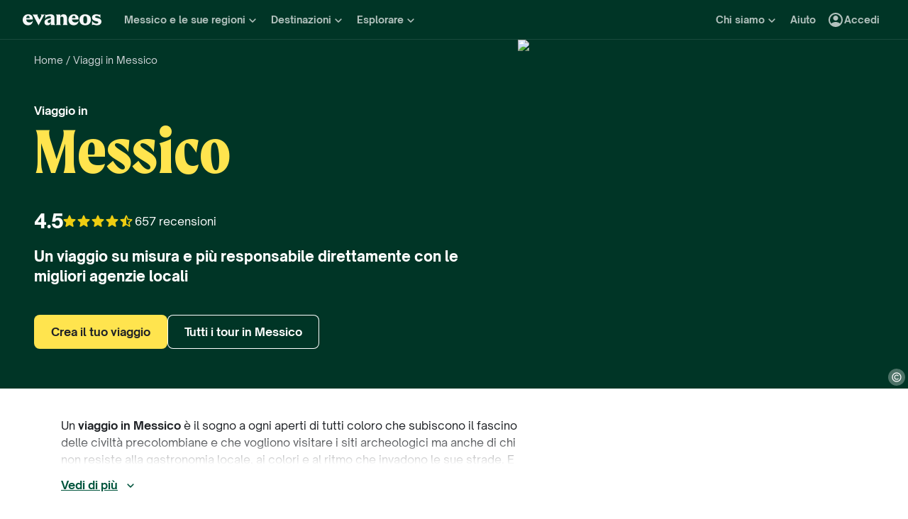

--- FILE ---
content_type: text/html; charset=utf-8
request_url: https://www.evaneos.it/messico/
body_size: 145777
content:
<!DOCTYPE html><html lang="it"><head><meta charSet="utf-8" data-next-head=""/><meta name="viewport" content="width=device-width,initial-scale=1" data-next-head=""/><meta name="theme-color" content="#003526" data-next-head=""/><link rel="shortcut icon" type="image/png" href="/static/varanasi/assets/images/favicon.png" data-next-head=""/><title data-next-head="">Viaggi in Messico - Vacanze e tour su misura con agenzie locali | Evaneos</title><link rel="preload" href="/static/varanasi/assets/fonts/OpenSauceOne/open-sauce-one-regular.woff2" as="font" crossorigin="anonymous" type="font/woff2" data-next-head=""/><link rel="preload" href="/static/varanasi/assets/fonts/OpenSauceOne/open-sauce-one-bold.woff2" as="font" crossorigin="anonymous" type="font/woff2" data-next-head=""/><link rel="preload" href="/static/varanasi/assets/fonts/OpenSauceOne/open-sauce-one-extrabold.woff2" as="font" crossorigin="anonymous" type="font/woff2" data-next-head=""/><link rel="preload" href="/static/varanasi/assets/fonts/Moret/moret-variable.woff2" as="font" crossorigin="anonymous" type="font/woff2" data-next-head=""/><link rel="preconnect" href="https://www.googletagmanager.com" crossorigin="anonymous" data-next-head=""/><link rel="preconnect" href="https://sdk.privacy-center.org" crossorigin="anonymous" data-next-head=""/><link rel="preconnect" href="https://static1.evcdn.net/" crossorigin="anonymous" data-next-head=""/><meta name="botify-site-verification" content="kQLs4CYfQvt8vX6Bgh5OODoeFWnUr13h" data-next-head=""/><meta name="google-site-verification" content="nOrrm7ODAvy0OwuSk5-L5DnDt7Vgmiaqwqwx4WAgOwY" data-next-head=""/><meta name="com.silverpop.brandeddomains" content="www.pages03.net,evaneos.mkt6459.com" data-next-head=""/><meta name="description" content="Organizza un viaggio in Messico su misura al 100% con espertə localə.
✔️Circuiti unici ✔️Preventivo online ✔️Viaggi più responsabili" data-next-head=""/><link rel="canonical" href="https://www.evaneos.it/messico/" data-next-head=""/><link rel="alternate" hrefLang="it" href="https://www.evaneos.it/messico/" data-next-head=""/><link rel="alternate" hrefLang="de-CH" href="https://www.evaneos.ch/mexiko/" data-next-head=""/><link rel="alternate" hrefLang="de" href="https://www.evaneos.de/mexiko/" data-next-head=""/><link rel="alternate" hrefLang="en-CA" href="https://www.evaneos.ca/mexico/" data-next-head=""/><link rel="alternate" hrefLang="en-GB" href="https://www.evaneos.co.uk/mexico/" data-next-head=""/><link rel="alternate" hrefLang="en" href="https://www.evaneos.com/mexico/" data-next-head=""/><link rel="alternate" hrefLang="es" href="https://www.evaneos.es/mexico/" data-next-head=""/><link rel="alternate" hrefLang="fr" href="https://www.evaneos.fr/mexique/" data-next-head=""/><link rel="alternate" hrefLang="nl" href="https://www.evaneos.nl/mexico/" data-next-head=""/><meta property="og:title" content="Viaggi in Messico - Vacanze e tour su misura con agenzie locali" data-next-head=""/><meta property="og:description" content="Organizza un viaggio in Messico su misura al 100% con espertə localə.
✔️Circuiti unici ✔️Preventivo online ✔️Viaggi più responsabili" data-next-head=""/><meta property="og:image" content="https://static1.evcdn.net/images/reduction/1752126_w-1200_h-628_q-70_m-crop.jpg" data-next-head=""/><meta property="og:locale" content="it-IT" data-next-head=""/><meta property="og:url" content="https://www.evaneos.it/messico/" data-next-head=""/><meta property="og:type" content="website" data-next-head=""/><meta property="og:site_name" content="Evaneos.it" data-next-head=""/><link rel="preload" href="/static/_next/static/css/a92fb5a726fc0016.css" as="style"/><link rel="preload" href="/static/_next/static/css/94967c329d77fecb.css" as="style"/><link rel="preload" href="/static/_next/static/css/ba17cd09b7897793.css" as="style"/><link rel="preload" href="/static/_next/static/css/cd652337874e3ff8.css" as="style"/><link rel="preload" href="/static/_next/static/css/5ded595a08164eb7.css" as="style"/><script data-next-head="">window.dataLayer=window.dataLayer||[];</script><script type="application/ld+json" data-next-head="">[{"@context":"https://schema.org","@type":"Organization","name":"Evaneos","description":"Evaneos è una società specializzata nell'organizzazione dei viaggi su misura. In contatto diretto con un operatore locale, hai la possibilità di personalizzare i tuoi alloggi, il tuo itinerario, le tue attività e molto altro ancora... per vivere esperienze uniche.","url":"https://www.evaneos.it","logo":"https://static.evcdn.net/Evaneos.logo.jpg","address":{"@type":"PostalAddress","streetAddress":"27 rue de Mogador","addressLocality":"Paris","postalCode":"75009","addressCountry":"France"},"founders":[{"@type":"Person","name":"Yvan Wibaux"},{"@type":"Person","name":"Eric La Bonnardière"}],"foundingDate":"2009-06-01","alternateName":"Evaneos","contactPoint":[{"@type":"ContactPoint","contactType":"customer service","telephone":"(+39) 02 94 75 54 99","areaServed":"IT"}],"sameAs":["https://www.facebook.com/EvaneosIT","https://twitter.com/Evaneos_it","https://www.youtube.com/user/EvaneosItalia"]},{"@context":"https://schema.org","@type":"Product","aggregateRating":{"@type":"AggregateRating","ratingValue":9,"ratingCount":657,"bestRating":10,"worstRating":0},"brand":"Evaneos","description":"Organizza un viaggio in Messico su misura al 100% con espertə localə.\n✔️Circuiti unici ✔️Preventivo online ✔️Viaggi più responsabili","image":["https://static1.evcdn.net/images/reduction/1752126_w-400_h-400_q-70_m-crop.jpg","https://static1.evcdn.net/images/reduction/1752126_w-400_h-300_q-70_m-crop.jpg","https://static1.evcdn.net/images/reduction/1752126_w-800_h-450_q-70_m-crop.jpg"],"name":"Viaggi in Messico - Vacanze e tour su misura con agenzie locali","url":"https://www.evaneos.it/messico/"},{"@context":"https://schema.org","@type":"WebPage","@id":"https://www.evaneos.it/messico/#webpage","url":"https://www.evaneos.it/messico/","headline":"Viaggio in\nMessico","description":"Organizza un viaggio in Messico su misura al 100% con espertə localə.\n✔️Circuiti unici ✔️Preventivo online ✔️Viaggi più responsabili","inLanguage":"it-IT","primaryImageOfPage":{"@type":"ImageObject","@id":"https://www.evaneos.it/messico/#image","url":"https://static1.evcdn.net/images/reduction/1752126_w-800_h-450_q-70_m-crop.jpg","caption":"Messico","width":{"@type":"QuantitativeValue","value":800},"height":{"@type":"QuantitativeValue","value":450}},"mainEntity":{"@type":"Article","@id":"https://www.evaneos.it/messico/#article","headline":"Viaggio in\nMessico","url":"https://www.evaneos.it/messico/","articleBody":"Guida di viaggi in Messico. Un viaggio in Messico è un tuffo in una cultura millenaria che affonda le sue radici nella civiltà ormai perdute come quella Maya e Azteca, è un inno alla storia ma anche e specialmente alla natura, alle perle nascoste nel cuore della giungla e al mare turchese a perdita d’occhio. Vivrai un tour del Messico alla scoperta di tradizioni radicate e affascinanti, all’insegna incontri indimenticabili. Allora, a quando la partenza? Cosa vedere, cosa fare in Messico? I luoghi più belli da visitare in Messico Messico, dove andare? Certo è che questo è un paese enorme e variegato, e fare una lista dei luoghi più belli da visitare sembra un’impresa impossibile. Noi ci proveremo comunque, svelandoti quali sono i nostri preferiti. Scopri le meraviglie archelogiche della penisola dello Yucatán: in questa regione che fu culla dei Maya si trovano alcune delle rovine più affascinanti, come la splendida Chichén Itzá, la meno conosciuta ma altrettanto sconvolgente Ek Balam e l’affascinante Uxmal. Città del Messico da sola, nella sua immensità, potrebbe trattenerti anche una settimana intera. La Capitale mastodontica del Messico offre molto al viaggiatore accorto; imperdibili il centro storico, i musei come la casa di Frida Khalo e, soprattutto, il museo di Antropologia, che da solo vale il viaggio. A soli 50 chilometri da qua, potrai spingerti a visitare Teotihucan, la città degli Dei, con le sue rovine impressionanti. Scopri Merida, splendida capitale dello Yucatan. Perditi tra le vie della città coloniale, nel tripudio di colori delle case, gira per la piazza principale e vai a curiosare tra le bancarelle per godere di un assaggio di vita locale autentica (e della cucina yucateca: prova il chiles en nogada, la cucina messicana non è solo tacos!) e scatta una foto del panorama dal palazzo del governo. Un’altra città coloniale che non puoi proprio perderti è Oaxaca, perché solo la Basilica de la Soledad varrebbe l’escursione! Visita Tulum. Le rovine di questa fortezza maya sono situate in una location senza eguali, un connubio perfetto di mare dei Caraibi e antichità. A pochi chilometri da qua, potrai visitare anche Coba, una miniera di tesori Maya ancora in parte da rinvenire, e il parco nazionale di Sian Ka’an, dove potrai vedere diverse specie animali in libertà, tra cui i giaguari. Cosa fare in Messico? Le attività da fare in Messico sono davvero infinite! Che tu voglia rilassarti al sole, esplorare alcune delle rovine più belle al mondo o immergerti nella cultura locale, gli agenti locali selezionati da Evaneos sapranno proporti un viaggio su misura in Messico adatto ai tuoi gusti. E se stai pianificando un viaggio in famiglia in Messico, non cercare altrove: questo è a misura di bambino! Ecco allora alcune delle nostre attività preferite. Non solo Cancun. Tra le splendide spiagge del Messico, comincia ad esplorare Playa del Carmen e dintorni. Questa cittadina della Riviera Maya è uno dei posti più trendy dove prendere il sole, ed è ben attrezzata per tutti i gusti ed esigenze. Un ottimo punto di partenza, se vuoi fare un viaggio all'insegna delle spiagge del Messico.    Scopri Guadalajara, la città patria dei mariachi e dei rodei, qui potrai immergerti nelle storia e nella tradizione messicana, senza rinunciare alle novità dei quartieri più innovativi. Se ami il surf, Puerto Escondido è il posto che fa per te, grazie alle onde spettacolari! Se invece ami la natura, non perdere l’occasione di scorgere le tartarughe marine durante le tue sessioni di snorkeling ad Akulam. E se hai voglia di riempirti gli occhi di meraviglia, vai a Cabo San Lucas per vedere le splendide formazioni rocciose che si tuffano dove il Mare di Cortez e l’Oceano Pacifico si incontrano. Esplora le isole del Messico: luoghi come l'Isla Espiritu Santo, nella Bassa California, patrimonio dell'Umanità UNESCO e le Isole Coronado, con la loro natura selvaggia e le spiagge coralline, ti conquisteranno. Il Messico non è solo mare: esplora le cascate di Agua Azul nella regione di Chiapas, un vero e proprio paradiso di colori e contrasti in mezzo alla natura. Sempre nella stessa regione, le lagos di Montebello saranno un altro colpo d’occhio, così come sarà indimenticabile tuffarsi nei Cenotes nel bel mezzo della giungla, come il Cenote Dos Ojos o quello di Ik Kil, per un’immersione in un luogo magico in tutti i sensi, specialmente per la cultura Maya. Se ami i colori, è d’obbligo un’escursione alla Riserva del Las Coloradas, dove vivono i fenicotteri rosa e dove potrai vedere quanto è intenso il colore rosa del Rio Lagartos. Quando andare in Messico? Per via del clima generalmente tropicale è preferibile pianificare il tuo tour in Messico tra ottobre e maggio, durante la stagione secca. Il mese di maggio è particolarmente caldo ma ancora secco, poi durante l’estate cominciano le piogge, frequenti ma brevi. Luglio e agosto non sono i mesi ideali se vuoi fare qualcosa di diverso dall’andare al mare, perché è decisamente caldo; e anche in quel caso, sappi che ci sarà una gran concentrazione di turisti stranieri. Per una panoramica completa leggi il nostro articolo dedicato al periodo migliore per visitare il Messico.\n Informazioni utili per viaggiare in Messico Il Messico non è una destinazione particolarmente problematica e sorprendentemente sicura, specialmente quando puoi contare su agenti locali che sapranno darti tutte le dritte per vivere il tuo viaggio al massimo. Ecco alcune informazioni utili prima di partire: Documenti: non c’è bisogno di visto per soggiorni inferiori a 180 giorni, è sufficiente il passaporto. Ti invitiamo comunque a consultare i siti istituzionali, perché le disposizioni in materia di visti cambiano frequentemente. Vaccini: Sono consigliati i vaccini contro la febbre tifoide e l’epatite A. Aereo: Un biglietto di andata e ritorno costa tra 450 e 950 euro a seconda del periodo e dell’anticipo con cui lo compri. Assicurazione: raccomandata, con copertura per cure mediche e rimpatrio. Cosa mettere in valigia? Cosa portare per il tuo viaggio in Messico dipende solo in parte dalla zona che visiterai, in quanto il clima resta caldo tutto l’anno quasi ovunque. Non dimenticare tutto l’occorrente per la spiaggia, fotocamera subacquea inclusa per immortalare gli stupendi fondali. Un prodotto per le zanzare è anche consigliato, e non può mai mancare un kit di primo soccorso. Infine se pensi di visitare le zone montuose in inverno non dimenticare un cambio più pesante. Le nostre ispirazioni di viaggio in Messico a seconda della durata del soggiorno. Ti consigliamo di prevedere due settimane per esplorare il Messico, per avere il tempo di scoprire un assaggio del paese: dalla capitale cosmopolita Città del Messico, ai resti aztechi di Teotihuacán o maya di Chichén Itzá, fino al fascino colorato dei suoi “pueblos mágicos” come Oaxaca. Per vedere anche Tulum e Uxmal oppure per raggiungere la Bassa California, calcola almeno 20 giorni di soggiorno. Scopri le nostre proposte di viaggio in Messico in base alla durata del tuo viaggio. Il viaggio in Messico su misura per te. Ogni viaggio in Messico è unico. Potresti vedere le spiagge da sogno del Golfo del Messico, per una fuga romantica. Oppure potresti raggiungere la cima dei templi maya o aztechi, insieme a un piccolo gruppo di appassionati di storia. E perché non andare sulla costa pacifica, per un’avventura indimenticabile in famiglia? Allora, quale viaggio organizzerai in base a ciò che desideri vivere? Scopri le nostre proposte di soggiorni in Messico, da personalizzare con l’aiuto delle nostre agenzie locali. Come arrivare in Messico? Per arrivare in Messico, i cittadini italiani possono prendere voli di linea diretti o con scalo dalle principali città europee. L’aeroporto internazionale di Cancún è il più usato per la Riviera Maya, mentre Città del Messico è lo scalo principale per esplorare il resto del paese. Per offrirti maggiore flessibilità, i trasferimenti dall’Italia al Messico non sono inclusi. Scegli liberamente l’opzione che preferisci grazie ai nostri partner di fiducia. Scopri il Messico: spiagge caraibiche, cultura maya e sapori intensi Viaggio di nozze in Messico: romanticismo tra mare, rovine e natura Se sogni una luna di miele tra meraviglie tropicali e cultura millenaria, un viaggio di nozze in Messico è l’ideale. Rilassati sulle spiagge favolose della Riviera Maya, goditi il comfort di resort affacciati sul mare a Cancún e vivi insieme esperienze uniche: dal bagno nei cenote al tramonto sulle rovine di Chichen Itza. I tour su misura offrono il giusto mix di avventura e relax, perfetti per cominciare la vita insieme. Viaggio in Messico nello Yucatán: alla scoperta di una regione straordinaria Un viaggio nello Yucatán ti porta nel cuore culturale del paese. Parti da Cancún per un tour tra antichi siti maya come Chichen Itza, dove potrai vedere l'impressionante Piramide di kukulkan. Fai una sosta nei villaggi coloniali colorati, e tuffati in un cenote nascosto dalla vegetazione. Le vacanze in Messico in questa zona sono ideali per chi cerca natura, archeologia e relax lontano dai grandi flussi turistici, senza rinunciare alle comodità. Cucina messicana: un’esplosione di gusto da assaporare tappa dopo tappa In ogni angolo del Messico ti aspetta un viaggio nel gusto: la cucina messicana, riconosciuta patrimonio UNESCO, è protagonista assoluta. Nei mercati locali, nei ristoranti dello Yucatán o sul mare di Cancún, lasciati conquistare dai sapori intensi della gastronomia messicana: tacos, mole, ceviche, tamales e la tradizionale cochinita pibil. Ogni tappa del tuo viaggio sarà anche un’esperienza culinaria.   I nostri consigli per un viaggio più responsabile in Messico Il Messico è una meta molto amata dai viaggiatori, ma deve affrontare diverse sfide per la tutela del suo patrimonio culturale e naturale. I reef corallini e le mangrovie, ad esempio, soffrono a causa del turismo di massa, soprattutto durante le vacanze scolastiche. Per viaggiare in modo più responsabile in Messico, scegli le stagioni meno affollate e viaggia verso destinazioni meno conosciute, come l’isola di Bacalar. Fai attenzione anche a ridurre l’uso della plastica monouso e scegli i mezzi pubblici per spostarti da una città all’altra. Per fortuna, gli autobus in Messico sono molto confortevoli! Un viaggio in Messico è il sogno a ogni aperti di tutti coloro che subiscono il fascino delle civiltà precolombiane e che vogliono visitare i siti archeologici ma anche di chi non resiste alla gastronomia locale, ai colori e al ritmo che invadono le sue strade. E poi, un viaggio in Messico può regalare scorci magici, come la Riviera Maya, i cenotes della Penisola dello Yucatan o l'emozione di entrare nella casa Azul di Frida. Organizza un viaggio su misura in Messico con i nostri esperti locali: nessuno meglio di loro può farti scoprire l’anima autentica di questo paese indimenticabile. Luoghi imperdibili in Messico Il Messico è una destinazione magica da scoprire con un viaggio su misura: Immergiti nella cultura locale a Città del Messico, capitale cosmopolita dove puoi visitare il Museo Nazionale di Antropologia al mattino e assistere a un incontro di lucha libre la sera. Torna indietro nel tempo, all’epoca dei Maya a Palenque o Calakmul, visita i resti dei templi con uno storico locale. Assapora tacos, tayudas e chilaquiles al mercato di Oaxaca. I più audaci potrebbero lasciarsi tentare dalla specialità locale: i grilli tostati. Raggiungi Bacalar, la laguna dai sette colori. Prendi la bici e raggiungi il cenote azul, uno dei più belli del Messico. Esplora la riserva della Biosfera Ria, a Celestún, dove ti aspettano migliaia di fenicotteri rosa. Assisti al risveglio degli uccelli, che emergono in vortice dal Gorgo delle Rondini. Poi rinfrescati nelle cascate di Aquismón, a pochi chilometri di distanza. Goditi la tranquillità di Isla Holbox, un vero paradiso terrestre, agli antipodi dell’atmosfera frenetica di Cancún. In programma: relax sull'amaca, giri in bici e tramonti con i piedi nella sabbia. Vuoi allontanarti dai sentieri battuti? Continua a leggere per altri consigli e affidati alle nostre agenzie locali per organizzare il viaggio in Messico dei tuoi sogni. Esperienze 100% locali consigliate dalle nostre agenzie Le nostre agenzie locali ti proporranno tante attività originali da fare in Messico, per esempio: Imparare i segreti della tessitura nei laboratori di Oaxaca. Accanto ad artigiane locali, scopri come abbinare colori e tessuti per creare motivi tradizionali. Incontrare la comunità indigena di Nahá, nel cuore del Chiapas. Trascorri la notte nella giungla, cullato dai suoni della natura e dalle storie degli abitanti. Partecipare a una cerimonia sciamanica del Temazcal, lasciandoti trasportare dal vapore, dalla luce delle candele e dalla voce del cerimoniere. Festeggiare il Dia de Los Muertos con i messicani. Tra fine ottobre e inizio novembre, la festa anima tutti i villaggi del paese. Fare un trekking nella foresta tropicale con una guida locale e trovarsi faccia a faccia con le rovine maya di Calakmul. I più coraggiosi proseguiranno fino alla cima della piramide per ammirare un panorama mozzafiato. Assistere a un incontro di lucha libre in un’arena di Città del Messico e fare scommesse con il vicino di gradinata. Avvicinarti a uno dei più grandi mammiferi marini del mondo, la balena grigia, nelle acque turchesi della Bassa California del Sud. Sempre in piccoli gruppi, senza rumore e con una guida esperta.","mainEntityOfPage":"https://www.evaneos.it/messico/","image":{"@type":"ImageObject","@id":"https://www.evaneos.it/messico/#image","url":"https://static1.evcdn.net/images/reduction/1752126_w-800_h-450_q-70_m-crop.jpg","caption":"Messico","width":{"@type":"QuantitativeValue","value":800},"height":{"@type":"QuantitativeValue","value":450}},"author":{"@context":"https://schema.org","@type":"Person","name":"Clémence Mayol","givenName":"Clémence","familyName":"Mayol","jobTitle":"Offer Manager","description":"Come Offer Manager in Evaneos, collaboro con agenzie locali in America Latina, Nord America, Caraibi e Sudafrica per creare un’offerta autentica e significativa. Aiuto ogni partner a valorizzare ciò che rende unici i loro viaggi e a rispecchiare i valori Better Trips: autenticità, impatto positivo e personalizzazione.","image":{"@type":"ImageObject","url":"https://static1.evcdn.net/cdn-cgi/image/width=800,height=450,quality=70,fit=crop/content/author/81a05fc7-f341-42e5-a92e-97fd196f868f.jpg","caption":"Clémence Mayol","width":{"@type":"QuantitativeValue","value":800},"height":{"@type":"QuantitativeValue","value":450}},"url":"https://www.evaneos.it/la-redazione/3-clemence-mayol/","worksFor":{"@type":"Organization","name":"Evaneos.it","url":"https://www.evaneos.it"},"sameAs":[]},"description":"Un viaggio in Messico è il sogno a ogni aperti di tutti coloro che subiscono il fascino delle civiltà precolombiane e che vogliono visitare i siti archeologici ma anche di chi non resiste alla gastronomia locale, ai colori e al ritmo che invadono le sue strade. E poi, un viaggio in Messico può regalare scorci magici, come la Riviera Maya, i cenotes della Penisola dello Yucatan o l'emozione di entrare nella casa Azul di Frida. Organizza un viaggio su misura in Messico con i nostri esperti locali: nessuno meglio di loro può farti scoprire l’anima autentica di questo paese indimenticabile."},"datePublished":"2017-02-02 14:30:13","dateModified":"2025-06-30 19:01:58"},{"@context":"https://schema.org","@type":"FAQPage","mainEntity":[{"@type":"Question","name":"Quanto costa un viaggio in Messico?","acceptedAnswer":{"@type":"Answer","text":"<p><strong>Un viaggio su misura in Messico con un’agenzia locale costa tra 1 600 € e 4 500€ a persona per 10-15 giorni, esclusi i voli internazionali.</strong> I prezzi variano a seconda della destinazione: alcune zone, come la Bassa California, sono più costose rispetto ad altre, come il Golfo del Messico. <strong>I nostri agenti locali ti consiglieranno la destinazione migliore in base al tuo budget.</strong> Potrai anche scegliere gli alloggi, le attività e il periodo del viaggio in Messico in base alla cifra a disposizione.</p>"}},{"@type":"Question","name":"Dove andare in vacanza per la prima volta in Messico?","acceptedAnswer":{"@type":"Answer","text":"<p><strong>Se è la tua prima vacanza in Messico, parti dalla Riviera Maya</strong>, nello stato di Quintana Roo. Scopri i siti archeologici di Tulum, rilassati sulle spiagge di Playa del Carmen e prendi una barca per Isla Mujeres, nel cuore del Mar dei Caraibi. <strong>Se cerchi storia e mare, visita anche gli edifici coloniali di Mérida</strong> o fai una tappa ad Acapulco per un mix perfetto di cultura e relax tropicale.</p>"}},{"@type":"Question","name":"Quali sono le mete migliori in Messico per scoprire villaggi tradizionali?","acceptedAnswer":{"@type":"Answer","text":"<p>Le <strong>mete migliori in Messico per scoprire villaggi tradizionali sono i Pueblos Mágicos</strong>, borghi riconosciuti per la loro ricchezza culturale e autenticità. San Cristóbal de las Casas (Chiapas) affascina con le sue case colorate e mercati artigianali, mentre Tequila (Jalisco) offre un’immersione nelle tradizioni legate alla famosa bevanda. Valle de Bravo (Stato del Messico) incanta con il suo lago e atmosfera coloniale. A nord dello Yucatán, il piccolo villaggio di Izamal incanta con le sue case dipinte di giallo ocra e l'imponente monastero francescano. Questi villaggi sono ideali per chi cerca un Messico autentico, lontano dai circuiti più turistici.</p>"}},{"@type":"Question","name":"A cosa stare attenti in Messico se lo si visita in occasione del Dia de los Muertos?","acceptedAnswer":{"@type":"Answer","text":"<p>Visitare il Messico durante il Día de los Muertos è un’esperienza unica, ma fai attenzione a qualche dettaglio. Le città si riempiono, quindi prenota in anticipo e prepara abbigliamento comodo per muoverti tra cortei e altari. <strong>Evita zone isolate di notte e scegli con cura i locali notturni</strong>. Il Giorno dei Morti è una festa molto sentita, molto più che un semplice spettacolo folkloristico, e come tale va vissuta con grande rispetto.</p>"}}]}]</script><link rel="preload" as="image" imageSrcSet="https://static1.evcdn.net/images/reduction/1752126_w-375_h-211_q-70_m-crop.jpg 375w, https://static1.evcdn.net/images/reduction/1752126_w-384_h-216_q-70_m-crop.jpg 384w, https://static1.evcdn.net/images/reduction/1752126_w-480_h-270_q-70_m-crop.jpg 480w, https://static1.evcdn.net/images/reduction/1752126_w-576_h-324_q-70_m-crop.jpg 576w, https://static1.evcdn.net/images/reduction/1752126_w-768_h-432_q-70_m-crop.jpg 768w, https://static1.evcdn.net/images/reduction/1752126_w-992_h-558_q-70_m-crop.jpg 992w, https://static1.evcdn.net/images/reduction/1752126_w-1200_h-675_q-70_m-crop.jpg 1200w, https://static1.evcdn.net/images/reduction/1752126_w-1400_h-788_q-70_m-crop.jpg 1400w, https://static1.evcdn.net/images/reduction/1752126_w-1920_h-1080_q-70_m-crop.jpg 1920w, https://static1.evcdn.net/images/reduction/1752126_w-2048_h-1152_q-70_m-crop.jpg 2048w, https://static1.evcdn.net/images/reduction/1752126_w-3840_h-2160_q-70_m-crop.jpg 3840w" imageSizes="(min-width: 1400px) 70vw, (min-width: 1200px) 50%, 100vw" data-next-head=""/><link rel="stylesheet" href="/static/_next/static/css/a92fb5a726fc0016.css" data-n-g=""/><link rel="stylesheet" href="/static/_next/static/css/94967c329d77fecb.css" data-n-p=""/><link rel="stylesheet" href="/static/_next/static/css/ba17cd09b7897793.css" data-n-p=""/><link rel="stylesheet" href="/static/_next/static/css/cd652337874e3ff8.css" data-n-p=""/><link rel="stylesheet" href="/static/_next/static/css/5ded595a08164eb7.css" data-n-p=""/><noscript data-n-css=""></noscript><script defer="" noModule="" src="/static/_next/static/chunks/polyfills-42372ed130431b0a.js"></script><script src="/static/_next/static/chunks/webpack-a7078ddb51595aec.js" defer=""></script><script src="/static/_next/static/chunks/framework-7c1e01c5ddfc578c.js" defer=""></script><script src="/static/_next/static/chunks/main-68c6b35856ccf6fa.js" defer=""></script><script src="/static/_next/static/chunks/pages/_app-d3f0fb95224716fc.js" defer=""></script><script src="/static/_next/static/chunks/9317-bec2194e4a837d40.js" defer=""></script><script src="/static/_next/static/chunks/8454-e7f8559e299a338f.js" defer=""></script><script src="/static/_next/static/chunks/777-1efcda08769a6950.js" defer=""></script><script src="/static/_next/static/chunks/3280-e412a6e4dcca4dc9.js" defer=""></script><script src="/static/_next/static/chunks/2465-5db10a653239666e.js" defer=""></script><script src="/static/_next/static/chunks/284-e99e8f5ce2a8252e.js" defer=""></script><script src="/static/_next/static/chunks/3065-07c7e6bf81dcefce.js" defer=""></script><script src="/static/_next/static/chunks/6494-2de767e74968b41a.js" defer=""></script><script src="/static/_next/static/chunks/5847-8e2904169a50c989.js" defer=""></script><script src="/static/_next/static/chunks/9959-50ba878adbb326ee.js" defer=""></script><script src="/static/_next/static/chunks/2411-6d12a7f734a827b2.js" defer=""></script><script src="/static/_next/static/chunks/pages/destination/%5BdestinationSlug%5D-ab6c45078e7a0f96.js" defer=""></script><script src="/static/_next/static/2Ne3MPvFtzxKv73oE9kpx/_buildManifest.js" defer=""></script><script src="/static/_next/static/2Ne3MPvFtzxKv73oE9kpx/_ssgManifest.js" defer=""></script></head><body itemScope="" itemType="https://schema.org/WebPage"><link rel="preload" as="image" imageSrcSet="https://static1.evcdn.net/images/reduction/1752126_w-375_h-211_q-70_m-crop.jpg 375w, https://static1.evcdn.net/images/reduction/1752126_w-384_h-216_q-70_m-crop.jpg 384w, https://static1.evcdn.net/images/reduction/1752126_w-480_h-270_q-70_m-crop.jpg 480w, https://static1.evcdn.net/images/reduction/1752126_w-576_h-324_q-70_m-crop.jpg 576w, https://static1.evcdn.net/images/reduction/1752126_w-768_h-432_q-70_m-crop.jpg 768w, https://static1.evcdn.net/images/reduction/1752126_w-992_h-558_q-70_m-crop.jpg 992w, https://static1.evcdn.net/images/reduction/1752126_w-1200_h-675_q-70_m-crop.jpg 1200w, https://static1.evcdn.net/images/reduction/1752126_w-1400_h-788_q-70_m-crop.jpg 1400w, https://static1.evcdn.net/images/reduction/1752126_w-1920_h-1080_q-70_m-crop.jpg 1920w, https://static1.evcdn.net/images/reduction/1752126_w-2048_h-1152_q-70_m-crop.jpg 2048w, https://static1.evcdn.net/images/reduction/1752126_w-3840_h-2160_q-70_m-crop.jpg 3840w" imageSizes="(min-width: 1400px) 70vw, (min-width: 1200px) 50%, 100vw"/><link rel="preload" as="image" imageSrcSet="https://static1.evcdn.net/cdn-cgi/image/width=32,height=26,quality=70,fit=crop/offer/raw/2026/01/05/2ece28bf-3d20-4ca1-b886-d9b8a4601ba4.jpg 32w, https://static1.evcdn.net/cdn-cgi/image/width=48,height=38,quality=70,fit=crop/offer/raw/2026/01/05/2ece28bf-3d20-4ca1-b886-d9b8a4601ba4.jpg 48w, https://static1.evcdn.net/cdn-cgi/image/width=64,height=51,quality=70,fit=crop/offer/raw/2026/01/05/2ece28bf-3d20-4ca1-b886-d9b8a4601ba4.jpg 64w, https://static1.evcdn.net/cdn-cgi/image/width=96,height=77,quality=70,fit=crop/offer/raw/2026/01/05/2ece28bf-3d20-4ca1-b886-d9b8a4601ba4.jpg 96w, https://static1.evcdn.net/cdn-cgi/image/width=128,height=102,quality=70,fit=crop/offer/raw/2026/01/05/2ece28bf-3d20-4ca1-b886-d9b8a4601ba4.jpg 128w, https://static1.evcdn.net/cdn-cgi/image/width=256,height=205,quality=70,fit=crop/offer/raw/2026/01/05/2ece28bf-3d20-4ca1-b886-d9b8a4601ba4.jpg 256w, https://static1.evcdn.net/cdn-cgi/image/width=375,height=300,quality=70,fit=crop/offer/raw/2026/01/05/2ece28bf-3d20-4ca1-b886-d9b8a4601ba4.jpg 375w, https://static1.evcdn.net/cdn-cgi/image/width=384,height=307,quality=70,fit=crop/offer/raw/2026/01/05/2ece28bf-3d20-4ca1-b886-d9b8a4601ba4.jpg 384w, https://static1.evcdn.net/cdn-cgi/image/width=480,height=384,quality=70,fit=crop/offer/raw/2026/01/05/2ece28bf-3d20-4ca1-b886-d9b8a4601ba4.jpg 480w, https://static1.evcdn.net/cdn-cgi/image/width=576,height=461,quality=70,fit=crop/offer/raw/2026/01/05/2ece28bf-3d20-4ca1-b886-d9b8a4601ba4.jpg 576w, https://static1.evcdn.net/cdn-cgi/image/width=768,height=614,quality=70,fit=crop/offer/raw/2026/01/05/2ece28bf-3d20-4ca1-b886-d9b8a4601ba4.jpg 768w, https://static1.evcdn.net/cdn-cgi/image/width=992,height=794,quality=70,fit=crop/offer/raw/2026/01/05/2ece28bf-3d20-4ca1-b886-d9b8a4601ba4.jpg 992w, https://static1.evcdn.net/cdn-cgi/image/width=1200,height=960,quality=70,fit=crop/offer/raw/2026/01/05/2ece28bf-3d20-4ca1-b886-d9b8a4601ba4.jpg 1200w, https://static1.evcdn.net/cdn-cgi/image/width=1400,height=1120,quality=70,fit=crop/offer/raw/2026/01/05/2ece28bf-3d20-4ca1-b886-d9b8a4601ba4.jpg 1400w, https://static1.evcdn.net/cdn-cgi/image/width=1920,height=1536,quality=70,fit=crop/offer/raw/2026/01/05/2ece28bf-3d20-4ca1-b886-d9b8a4601ba4.jpg 1920w, https://static1.evcdn.net/cdn-cgi/image/width=2048,height=1638,quality=70,fit=crop/offer/raw/2026/01/05/2ece28bf-3d20-4ca1-b886-d9b8a4601ba4.jpg 2048w, https://static1.evcdn.net/cdn-cgi/image/width=3840,height=3072,quality=70,fit=crop/offer/raw/2026/01/05/2ece28bf-3d20-4ca1-b886-d9b8a4601ba4.jpg 3840w" imageSizes="300px"/><link rel="preload" as="image" imageSrcSet="https://static1.evcdn.net/cdn-cgi/image/width=32,height=26,quality=70,fit=crop/offer/raw/2023/06/07/2d046c24-8e1f-4cc4-92fc-26388fa526d8.jpg 32w, https://static1.evcdn.net/cdn-cgi/image/width=48,height=38,quality=70,fit=crop/offer/raw/2023/06/07/2d046c24-8e1f-4cc4-92fc-26388fa526d8.jpg 48w, https://static1.evcdn.net/cdn-cgi/image/width=64,height=51,quality=70,fit=crop/offer/raw/2023/06/07/2d046c24-8e1f-4cc4-92fc-26388fa526d8.jpg 64w, https://static1.evcdn.net/cdn-cgi/image/width=96,height=77,quality=70,fit=crop/offer/raw/2023/06/07/2d046c24-8e1f-4cc4-92fc-26388fa526d8.jpg 96w, https://static1.evcdn.net/cdn-cgi/image/width=128,height=102,quality=70,fit=crop/offer/raw/2023/06/07/2d046c24-8e1f-4cc4-92fc-26388fa526d8.jpg 128w, https://static1.evcdn.net/cdn-cgi/image/width=256,height=205,quality=70,fit=crop/offer/raw/2023/06/07/2d046c24-8e1f-4cc4-92fc-26388fa526d8.jpg 256w, https://static1.evcdn.net/cdn-cgi/image/width=375,height=300,quality=70,fit=crop/offer/raw/2023/06/07/2d046c24-8e1f-4cc4-92fc-26388fa526d8.jpg 375w, https://static1.evcdn.net/cdn-cgi/image/width=384,height=307,quality=70,fit=crop/offer/raw/2023/06/07/2d046c24-8e1f-4cc4-92fc-26388fa526d8.jpg 384w, https://static1.evcdn.net/cdn-cgi/image/width=480,height=384,quality=70,fit=crop/offer/raw/2023/06/07/2d046c24-8e1f-4cc4-92fc-26388fa526d8.jpg 480w, https://static1.evcdn.net/cdn-cgi/image/width=576,height=461,quality=70,fit=crop/offer/raw/2023/06/07/2d046c24-8e1f-4cc4-92fc-26388fa526d8.jpg 576w, https://static1.evcdn.net/cdn-cgi/image/width=768,height=614,quality=70,fit=crop/offer/raw/2023/06/07/2d046c24-8e1f-4cc4-92fc-26388fa526d8.jpg 768w, https://static1.evcdn.net/cdn-cgi/image/width=992,height=794,quality=70,fit=crop/offer/raw/2023/06/07/2d046c24-8e1f-4cc4-92fc-26388fa526d8.jpg 992w, https://static1.evcdn.net/cdn-cgi/image/width=1200,height=960,quality=70,fit=crop/offer/raw/2023/06/07/2d046c24-8e1f-4cc4-92fc-26388fa526d8.jpg 1200w, https://static1.evcdn.net/cdn-cgi/image/width=1400,height=1120,quality=70,fit=crop/offer/raw/2023/06/07/2d046c24-8e1f-4cc4-92fc-26388fa526d8.jpg 1400w, https://static1.evcdn.net/cdn-cgi/image/width=1920,height=1536,quality=70,fit=crop/offer/raw/2023/06/07/2d046c24-8e1f-4cc4-92fc-26388fa526d8.jpg 1920w, https://static1.evcdn.net/cdn-cgi/image/width=2048,height=1638,quality=70,fit=crop/offer/raw/2023/06/07/2d046c24-8e1f-4cc4-92fc-26388fa526d8.jpg 2048w, https://static1.evcdn.net/cdn-cgi/image/width=3840,height=3072,quality=70,fit=crop/offer/raw/2023/06/07/2d046c24-8e1f-4cc4-92fc-26388fa526d8.jpg 3840w" imageSizes="300px"/><link rel="preload" as="image" imageSrcSet="https://static1.evcdn.net/cdn-cgi/image/width=32,height=26,quality=70,fit=crop/offer/raw/2025/06/19/be25d034-ffe4-43a0-b9c0-f844bab8abac.jpg 32w, https://static1.evcdn.net/cdn-cgi/image/width=48,height=38,quality=70,fit=crop/offer/raw/2025/06/19/be25d034-ffe4-43a0-b9c0-f844bab8abac.jpg 48w, https://static1.evcdn.net/cdn-cgi/image/width=64,height=51,quality=70,fit=crop/offer/raw/2025/06/19/be25d034-ffe4-43a0-b9c0-f844bab8abac.jpg 64w, https://static1.evcdn.net/cdn-cgi/image/width=96,height=77,quality=70,fit=crop/offer/raw/2025/06/19/be25d034-ffe4-43a0-b9c0-f844bab8abac.jpg 96w, https://static1.evcdn.net/cdn-cgi/image/width=128,height=102,quality=70,fit=crop/offer/raw/2025/06/19/be25d034-ffe4-43a0-b9c0-f844bab8abac.jpg 128w, https://static1.evcdn.net/cdn-cgi/image/width=256,height=205,quality=70,fit=crop/offer/raw/2025/06/19/be25d034-ffe4-43a0-b9c0-f844bab8abac.jpg 256w, https://static1.evcdn.net/cdn-cgi/image/width=375,height=300,quality=70,fit=crop/offer/raw/2025/06/19/be25d034-ffe4-43a0-b9c0-f844bab8abac.jpg 375w, https://static1.evcdn.net/cdn-cgi/image/width=384,height=307,quality=70,fit=crop/offer/raw/2025/06/19/be25d034-ffe4-43a0-b9c0-f844bab8abac.jpg 384w, https://static1.evcdn.net/cdn-cgi/image/width=480,height=384,quality=70,fit=crop/offer/raw/2025/06/19/be25d034-ffe4-43a0-b9c0-f844bab8abac.jpg 480w, https://static1.evcdn.net/cdn-cgi/image/width=576,height=461,quality=70,fit=crop/offer/raw/2025/06/19/be25d034-ffe4-43a0-b9c0-f844bab8abac.jpg 576w, https://static1.evcdn.net/cdn-cgi/image/width=768,height=614,quality=70,fit=crop/offer/raw/2025/06/19/be25d034-ffe4-43a0-b9c0-f844bab8abac.jpg 768w, https://static1.evcdn.net/cdn-cgi/image/width=992,height=794,quality=70,fit=crop/offer/raw/2025/06/19/be25d034-ffe4-43a0-b9c0-f844bab8abac.jpg 992w, https://static1.evcdn.net/cdn-cgi/image/width=1200,height=960,quality=70,fit=crop/offer/raw/2025/06/19/be25d034-ffe4-43a0-b9c0-f844bab8abac.jpg 1200w, https://static1.evcdn.net/cdn-cgi/image/width=1400,height=1120,quality=70,fit=crop/offer/raw/2025/06/19/be25d034-ffe4-43a0-b9c0-f844bab8abac.jpg 1400w, https://static1.evcdn.net/cdn-cgi/image/width=1920,height=1536,quality=70,fit=crop/offer/raw/2025/06/19/be25d034-ffe4-43a0-b9c0-f844bab8abac.jpg 1920w, https://static1.evcdn.net/cdn-cgi/image/width=2048,height=1638,quality=70,fit=crop/offer/raw/2025/06/19/be25d034-ffe4-43a0-b9c0-f844bab8abac.jpg 2048w, https://static1.evcdn.net/cdn-cgi/image/width=3840,height=3072,quality=70,fit=crop/offer/raw/2025/06/19/be25d034-ffe4-43a0-b9c0-f844bab8abac.jpg 3840w" imageSizes="300px"/><div id="__next"><noscript><iframe src="//www.googletagmanager.com/ns.html?id=GTM-WB39ZM" height="0" width="0" title="Google Tag Manager" style="display:none;visibility:hidden"></iframe></noscript><div id="modal-wrapper"></div><header class="PrimaryNav_primaryNav__bOCBD"><nav class="ResponsiveMenu_nav__I6iM1" role="navigation"><div class="ResponsiveMenu_container__N43XS"><div class="ResponsiveMenu_logoBlock__rAQ0h"><a class="ResponsiveMenu_logoLink__tvY02" href="/"><svg viewBox="0 0 360 52" xmlns="http://www.w3.org/2000/svg" fill="currentColor" role="img" class="ResponsiveMenu_logo___alyb"><title>Evaneos</title><path d="M0.000748807 25.8436C0.000748807 10.139 11.4254 0.346413 25.1898 0.346413C37.7343 0.346413 45.5867 8.50691 45.9947 19.5192L46.0945 24.0075H15.9094C16.8296 34.4078 22.8458 37.876 30.5939 37.876C37.2221 37.876 43.6464 35.328 46.6024 29.3075C45.1743 45.0121 34.8738 50.9284 24.1654 50.9284C9.79334 50.9284 -0.099087 40.5282 0.000748807 25.8436ZM31.7182 17.5833C31.7182 11.1591 29.7779 7.38701 24.8859 7.38701C19.994 7.38701 16.8296 10.9551 16.0135 17.5833H31.7182Z"></path><path d="M44.5709 1.36647H70.4718C66.3916 3.61061 66.9038 5.54655 68.5315 8.91493L76.7918 25.0276L83.6241 11.3631C86.2762 6.05875 85.356 3.41093 81.2801 1.37081H101.165C97.9006 3.61495 96.2685 7.08316 94.0244 11.2632L75.5678 45.6285C74.3437 47.8726 73.5277 49.6045 72.8158 51.6447L50.0793 9.21877C48.4472 6.15859 46.8151 3.40659 44.5709 1.36647Z"></path><path d="M99.3374 37.0599C99.3374 27.9836 104.946 22.9874 117.49 20.0314L125.238 18.1953C128.199 17.4834 129.319 16.4634 129.319 14.0152C129.319 10.751 127.482 8.71092 123.198 8.71092C117.182 8.71092 106.981 11.8709 102.801 21.4595V0.346413C104.025 2.2867 105.657 3.09841 107.797 3.09841C111.773 3.09841 119.526 0.346413 127.582 0.346413C138.903 0.346413 145.427 5.54656 145.427 16.255V39.5081C145.427 45.0164 146.955 48.4803 149.507 49.9084H129.319V36.1397C127.378 46.8482 120.65 50.9284 113.31 50.9284C105.558 50.9284 99.3374 46.5443 99.3374 37.0599ZM120.446 40.3241C125.85 40.3241 129.319 35.5277 129.319 29.6157V21.8675C128.706 23.1915 126.87 24.0075 124.934 24.7237L120.346 26.3558C116.674 27.6841 114.33 30.028 114.33 33.9043C114.33 38.4924 116.878 40.3285 120.451 40.3285L120.446 40.3241Z"></path><path d="M155.124 39.5081V11.7711C155.124 6.26277 153.596 2.7989 151.044 1.37081H171.645V14.1151C173.277 4.42666 178.069 0.346413 186.533 0.346413C196.938 0.346413 202.75 6.56662 202.75 19.3152V39.5081C202.75 45.0164 204.278 48.4803 206.826 49.9084H182.149C184.701 48.4803 186.229 45.0121 186.229 39.5081V19.2154C186.229 13.707 183.781 11.5671 178.889 11.5671C174.401 11.5671 171.649 13.299 171.649 19.2154V39.5081C171.649 45.0164 173.177 48.4803 175.729 49.9084H151.052C153.6 48.4803 155.133 45.0121 155.133 39.5081H155.124Z"></path><path d="M209.278 25.8436C209.278 10.139 220.699 0.346413 234.467 0.346413C247.012 0.346413 254.864 8.50691 255.272 19.5192L255.372 24.0075H225.187C226.107 34.4078 232.123 37.876 239.872 37.876C246.5 37.876 252.924 35.328 255.88 29.3075C254.452 45.0121 244.151 50.9284 233.443 50.9284C219.062 50.9284 209.17 40.5282 209.274 25.8436H209.278ZM240.996 17.5833C240.996 11.1591 239.055 7.38701 234.164 7.38701C229.272 7.38701 226.107 10.9551 225.291 17.5833H240.996Z"></path><path d="M259.452 25.6396C259.452 10.4429 269.649 0.350754 285.661 0.350754C301.674 0.350754 311.87 10.4472 311.87 25.6396C311.87 40.832 301.674 50.9328 285.661 50.9328C269.649 50.9328 259.452 40.8363 259.452 25.6396ZM285.661 42.5683C291.986 42.5683 294.33 38.08 294.33 25.6396C294.33 13.1992 291.986 8.71092 285.661 8.71092C279.337 8.71092 276.993 13.095 276.993 25.6396C276.993 38.1842 279.337 42.5683 285.661 42.5683Z"></path><path d="M337.98 42.9763C343.18 42.9763 345.424 40.8363 345.424 37.672C345.424 35.0198 343.896 33.9998 340.224 33.1837L332.675 31.4518C323.295 29.3118 316.867 24.3113 316.867 15.8513C316.867 6.77497 323.903 0.350751 336.039 0.350751C343.18 0.350751 347.868 2.59489 350.62 2.59489C352.56 2.59489 354.292 2.18686 355.516 0.250916V18.1953C352.456 11.9751 345.216 7.89487 337.771 7.89487C333.283 7.89487 331.347 9.6268 331.347 12.279C331.347 14.9311 333.083 16.051 337.771 17.0711L345.111 18.7032C354.292 20.7433 360 25.5354 360 33.8999C360 43.8922 351.844 50.9328 339.403 50.9328C331.651 50.9328 326.759 48.1808 322.783 48.1808C320.435 48.1808 318.703 48.8927 316.867 50.9328V28.6998C319.315 36.2439 328.699 42.9763 337.98 42.9763Z"></path></svg></a></div><button data-testid="PrimaryNav-UserAccount-Login-Button" class="ResponsiveMenu_userAccountItem__VbYYh NavBarItem_navBarItem__LTNL6 NavBarItem_displayDesktopIconLeading__4P78M Typography_primary-xs-bold__RPhg7"><svg xmlns="http://www.w3.org/2000/svg" viewBox="0 -960 960 960" fill="currentColor" data-testid="IconAccountCircle" class="NavBarItem_iconLeading__0SKX8"><path d="M234-276q51-39 114-61.5T480-360q69 0 132 22.5T726-276q35-41 54.5-93T800-480q0-133-93.5-226.5T480-800q-133 0-226.5 93.5T160-480q0 59 19.5 111t54.5 93Zm246-164q-59 0-99.5-40.5T340-580q0-59 40.5-99.5T480-720q59 0 99.5 40.5T620-580q0 59-40.5 99.5T480-440Zm0 360q-83 0-156-31.5T197-197q-54-54-85.5-127T80-480q0-83 31.5-156T197-763q54-54 127-85.5T480-880q83 0 156 31.5T763-763q54 54 85.5 127T880-480q0 83-31.5 156T763-197q-54 54-127 85.5T480-80Z"></path></svg><span class="NavBarItem_text__efInk">Accedi</span></button><a data-testid="Typography" aria-controls="PrimaryNav-Destinations-Dropdown-Content" aria-expanded="false" href="/destinazione/" id="PrimaryNav-Destinations-Dropdown-Trigger" class="ResponsiveMenu_destinationsItem__V8SJ1 ResponsiveMenu_hiddenMobile__vKUel NavBarItem_navBarItem__LTNL6 Typography_primary-xs-bold__RPhg7"><svg xmlns="http://www.w3.org/2000/svg" viewBox="0 0 20 20" fill="currentColor" data-testid="IconGlobe" class="NavBarItem_iconLeading__0SKX8"><path d="M5.8751 8.89847C5.94281 8.89847 6.01833 8.90888 6.10166 8.92971C6.18499 8.95055 6.26832 8.97919 6.35165 9.01565C6.43499 9.05211 6.51832 9.08596 6.60165 9.11721C6.68498 9.14846 6.7605 9.17971 6.8282 9.21096L6.70321 9.22658C6.66154 9.23179 6.61727 9.23439 6.5704 9.23439C6.48186 9.23439 6.40113 9.22137 6.32822 9.19533C6.2553 9.16929 6.1876 9.13544 6.1251 9.09377C6.0626 9.05211 6.0001 9.02086 5.9376 9.00003C5.8751 8.97919 5.81781 8.96357 5.76573 8.95315C5.71365 8.95315 5.66678 8.96357 5.62511 8.9844C5.58344 9.00523 5.54178 9.02867 5.50011 9.05471C5.50011 9.03388 5.48188 9.02346 5.44543 9.02346C5.48188 8.987 5.54959 8.95836 5.64855 8.93753C5.7475 8.91669 5.82302 8.90367 5.8751 8.89847ZM6.92976 9.25002C7.1433 9.25002 7.33861 9.28648 7.51569 9.35939C7.44277 9.38543 7.36986 9.40626 7.29694 9.42189C7.22403 9.43751 7.14851 9.44793 7.07039 9.45314C6.96622 9.45314 6.87247 9.44272 6.78914 9.42189C6.81518 9.38022 6.84122 9.35418 6.86727 9.34377C6.89331 9.33335 6.91414 9.3021 6.92976 9.25002ZM10 2.0002C10.7344 2.0002 11.4401 2.09655 12.1171 2.28926C12.7942 2.48196 13.4296 2.75018 14.0233 3.09392C14.6171 3.43766 15.1587 3.85692 15.6483 4.3517C16.1379 4.84648 16.5545 5.38553 16.8983 5.96885C17.242 6.55217 17.5128 7.18757 17.7107 7.87505C17.9087 8.56254 18.005 9.27085 17.9998 10C17.9998 10.7344 17.9034 11.4401 17.7107 12.1171C17.518 12.7942 17.2498 13.4296 16.9061 14.0233C16.5623 14.6171 16.1431 15.1587 15.6483 15.6483C15.1535 16.1379 14.6145 16.5545 14.0311 16.8983C13.4478 17.242 12.8124 17.5128 12.1249 17.7107C11.4375 17.9087 10.7291 18.005 10 17.9998C9.26564 17.9998 8.55993 17.9034 7.88287 17.7107C7.2058 17.518 6.5704 17.2498 5.97666 16.9061C5.38293 16.5623 4.84127 16.1431 4.3517 15.6483C3.86213 15.1535 3.44548 14.6145 3.10174 14.0311C2.75799 13.4478 2.48717 12.8124 2.28926 12.1249C2.09134 11.4375 1.99499 10.7291 2.0002 10C2.0002 9.26564 2.09655 8.55993 2.28926 7.88287C2.48196 7.2058 2.75018 6.5704 3.09392 5.97666C3.43766 5.38293 3.85692 4.84127 4.3517 4.3517C4.84648 3.86213 5.38553 3.44548 5.96885 3.10174C6.55217 2.75799 7.18757 2.48717 7.87505 2.28926C8.56254 2.09134 9.27085 1.99499 10 2.0002ZM15.953 6.33603C15.8801 6.22145 15.8071 6.11208 15.7342 6.00791C15.6613 5.90375 15.5858 5.79698 15.5077 5.68761C15.4973 5.73448 15.4842 5.76834 15.4686 5.78917C15.453 5.81 15.4426 5.85687 15.4374 5.92979C15.4374 5.97666 15.4556 6.02093 15.4921 6.0626C15.5285 6.10426 15.5754 6.14593 15.6327 6.1876C15.69 6.22926 15.7473 6.26051 15.8045 6.28134C15.8618 6.30218 15.9113 6.3204 15.953 6.33603ZM15.4139 5.57042C15.4139 5.61209 15.4061 5.64073 15.3905 5.65636H15.4374C15.4582 5.65636 15.4738 5.65896 15.4842 5.66417L15.4139 5.57042ZM10 16.9998C10.5937 16.9998 11.1744 16.9243 11.7421 16.7733C12.3098 16.6222 12.8463 16.4087 13.3515 16.1327C13.8567 15.8566 14.3254 15.5181 14.7577 15.1171C15.19 14.716 15.5676 14.2681 15.8905 13.7733C15.8228 13.6171 15.7577 13.4582 15.6952 13.2968C15.6327 13.1353 15.6014 12.9687 15.6014 12.7968C15.6014 12.6093 15.6092 12.4583 15.6249 12.3437C15.6405 12.2291 15.6587 12.1276 15.6795 12.039C15.7004 11.9505 15.7108 11.875 15.7108 11.8125C15.7108 11.75 15.703 11.6692 15.6874 11.5703C15.6717 11.4713 15.6275 11.3645 15.5545 11.25C15.4816 11.1354 15.3853 10.9739 15.2655 10.7656C15.2707 10.7291 15.2785 10.6797 15.2889 10.6172C15.2993 10.5547 15.3098 10.4896 15.3202 10.4219C15.3306 10.3542 15.3332 10.2917 15.328 10.2344C15.3228 10.1771 15.3098 10.1276 15.2889 10.0859C15.1535 10.0703 15.0129 10.0417 14.8671 10C14.7212 9.95833 14.591 9.89584 14.4765 9.8125L14.5233 9.77344C14.4556 9.78907 14.3879 9.8099 14.3202 9.83594C14.2525 9.86198 14.1874 9.89063 14.1249 9.92188C14.0624 9.95313 13.9947 9.97396 13.9218 9.98438C13.8489 9.99479 13.7786 10.0052 13.7108 10.0156L13.5858 10L13.6093 9.94531C13.5364 9.96615 13.4582 9.99219 13.3749 10.0234C13.2916 10.0547 13.2109 10.0703 13.1327 10.0703C13.0807 10.0703 13.0051 10.0521 12.9062 10.0156C12.8072 9.97917 12.7083 9.9349 12.6093 9.88282C12.5104 9.83073 12.4218 9.77344 12.3437 9.71094C12.2656 9.64845 12.2265 9.58855 12.2265 9.53126L12.2421 9.50782C12.2161 9.47658 12.1822 9.44793 12.1406 9.42189C12.0989 9.39585 12.0598 9.36981 12.0234 9.34377C11.9869 9.31773 11.9531 9.28908 11.9218 9.25783C11.8906 9.22658 11.8776 9.19012 11.8828 9.14846L11.9687 9.07815L11.789 9.05471L11.7265 8.82034C11.7369 8.84638 11.7604 8.8568 11.7968 8.85159C11.8333 8.84638 11.8619 8.83597 11.8828 8.82034L11.6015 8.67191L11.7968 8.17192C11.7239 7.90109 11.7057 7.69277 11.7421 7.54694C11.7786 7.40111 11.8489 7.28132 11.9531 7.18757C12.0572 7.09382 12.1718 7.00008 12.2968 6.90633C12.4218 6.81258 12.5494 6.68498 12.6796 6.52352L12.6562 6.42978L13.1718 5.80479L13.289 5.78917C13.4348 5.78917 13.5989 5.78396 13.7812 5.77354C13.9634 5.76313 14.1483 5.7449 14.3358 5.71886C14.5233 5.69282 14.7082 5.66678 14.8905 5.64073C15.0728 5.61469 15.2395 5.58084 15.3905 5.53917C15.2238 5.34126 15.0494 5.15377 14.8671 4.97669C14.6848 4.79961 14.4895 4.63034 14.2811 4.46889C14.2239 4.48972 14.1535 4.51837 14.0702 4.55482C13.9869 4.59128 13.9035 4.63816 13.8202 4.69545C13.7369 4.75274 13.6718 4.81523 13.6249 4.88294C13.578 4.95065 13.5494 5.02096 13.539 5.09387L13.5858 5.24231C13.4921 5.39334 13.3879 5.48709 13.2734 5.52355C13.1588 5.56001 13.0416 5.58084 12.9218 5.58605C12.802 5.59126 12.677 5.59126 12.5468 5.58605C12.4166 5.58084 12.2916 5.60428 12.1718 5.65636L12.0468 5.39074L12.164 4.93763L12.0312 4.74232L13.3827 4.32045C13.3254 4.17463 13.2317 4.06525 13.1015 3.99234C12.9713 3.91942 12.8281 3.88297 12.6718 3.88297V3.80484L13.1093 3.73453C12.6249 3.49495 12.1223 3.31267 11.6015 3.18767C11.0807 3.06267 10.5469 3.00018 10 3.00018C9.54689 3.00018 9.09898 3.04444 8.65628 3.13298C8.21359 3.22152 7.78651 3.34912 7.37507 3.51579C6.96362 3.68245 6.56519 3.89078 6.17978 4.14077C5.79438 4.39077 5.44282 4.67201 5.12512 4.9845C5.26054 4.9845 5.3647 5.01835 5.43761 5.08606C5.51053 5.15377 5.57824 5.22929 5.64073 5.31262C5.70323 5.39595 5.76834 5.47147 5.83604 5.53917C5.90375 5.60688 5.99489 5.64334 6.10947 5.64855L6.23447 5.5548L6.21884 5.38293L6.47665 5.01575L6.27353 4.43764C6.29957 4.42201 6.33863 4.39597 6.39072 4.35952C6.4428 4.32306 6.48707 4.30483 6.52352 4.30483C6.67977 4.30483 6.79956 4.31264 6.88289 4.32827C6.96622 4.34389 7.03914 4.37254 7.10164 4.4142C7.16413 4.45587 7.21882 4.51576 7.26569 4.59389C7.31257 4.67201 7.38548 4.77096 7.48444 4.89075L7.76568 4.67201C7.81776 4.69284 7.90109 4.72669 8.01567 4.77357C8.13026 4.82044 8.24744 4.87773 8.36723 4.94544C8.48702 5.01315 8.58858 5.08346 8.67191 5.15637C8.75524 5.22929 8.79951 5.29699 8.80472 5.35949C8.80472 5.43761 8.77607 5.50011 8.71878 5.54699C8.66149 5.59386 8.58597 5.63292 8.49223 5.66417C8.39848 5.69542 8.30213 5.71886 8.20317 5.73448C8.10421 5.75011 8.00526 5.77094 7.9063 5.79698C7.80735 5.82302 7.73183 5.84906 7.67975 5.8751C7.62766 5.90114 7.59641 5.94541 7.586 6.00791L8.03911 6.15635C7.93495 6.24489 7.82297 6.32561 7.70318 6.39853C7.58339 6.47144 7.4584 6.53915 7.32819 6.60165L7.35944 6.73446L6.64071 7.0157V7.23444L6.58602 7.25788L6.62508 6.98445L6.59384 6.97664C6.55738 6.97664 6.53655 6.98445 6.53134 7.00008C6.52613 7.0157 6.52352 7.03393 6.52352 7.05476C6.52352 7.07559 6.52873 7.09643 6.53915 7.11726C6.54957 7.13809 6.55217 7.15372 6.54696 7.16413L6.4454 7.10945L6.46103 7.1407C6.46103 7.15632 6.46884 7.17976 6.48446 7.21101C6.50009 7.24226 6.52092 7.2709 6.54696 7.29694C6.573 7.32298 6.59384 7.34902 6.60946 7.37507C6.62508 7.40111 6.6355 7.41413 6.64071 7.41413C6.64071 7.42975 6.63029 7.44538 6.60946 7.461C6.58863 7.47663 6.56259 7.48704 6.53134 7.49225C6.50009 7.49746 6.47925 7.50527 6.46884 7.51569C6.45842 7.5261 6.45842 7.52871 6.46884 7.5235C6.54175 7.5235 6.55738 7.52871 6.51571 7.53912C6.47405 7.54954 6.40894 7.57558 6.3204 7.61725C6.23187 7.65891 6.15114 7.71881 6.07822 7.79693C6.00531 7.87505 5.96364 7.98963 5.95323 8.14067C5.95323 8.22921 5.95583 8.31515 5.96104 8.39848C5.96625 8.48181 5.96364 8.56774 5.95323 8.65628C5.88031 8.45837 5.77094 8.30733 5.62511 8.20317C5.47928 8.09901 5.3022 8.04692 5.09387 8.04692L4.75794 8.07817L4.922 8.18755C4.83346 8.17713 4.74232 8.16671 4.64857 8.1563C4.55482 8.14588 4.45847 8.14328 4.35952 8.14848C4.26056 8.15369 4.17202 8.17452 4.0939 8.21098C4.01577 8.24744 3.93765 8.30213 3.85953 8.37504L3.81265 8.72659C3.81265 8.89326 3.84911 9.02867 3.92203 9.13283C3.99494 9.237 4.12254 9.29168 4.30483 9.29689C4.46108 9.29689 4.61472 9.27346 4.76576 9.22658C4.91679 9.17971 5.06523 9.12502 5.21106 9.06252C5.16418 9.1771 5.1121 9.28648 5.05481 9.39064C4.99752 9.4948 4.95586 9.60938 4.92981 9.73438L5.03137 9.78126C5.15637 9.69792 5.27095 9.6849 5.37512 9.74219C5.47928 9.79948 5.58084 9.88282 5.6798 9.99219C5.77875 10.1016 5.88031 10.2135 5.98448 10.3281C6.08864 10.4427 6.20062 10.526 6.3204 10.5781L6.05479 10.7187L5.4298 10.3672C5.43501 10.3776 5.44022 10.401 5.44543 10.4375C5.45063 10.4739 5.44803 10.4818 5.43761 10.4609L5.15637 9.98438C4.98971 9.97917 4.81263 9.95313 4.62513 9.90625C4.43764 9.85938 4.24754 9.79688 4.05484 9.71876C3.86213 9.64063 3.68245 9.5547 3.51579 9.46095C3.34912 9.3672 3.19548 9.26825 3.05486 9.16408L3.00018 10C3.00018 10.6354 3.08611 11.2552 3.25798 11.8593C3.42985 12.4635 3.67203 13.0312 3.98453 13.5624C4.29702 14.0936 4.67982 14.578 5.13293 15.0155C5.58605 15.453 6.08864 15.8254 6.64071 16.1327C6.61467 16.0233 6.61206 15.9139 6.6329 15.8045C6.65373 15.6952 6.67977 15.5858 6.71102 15.4764C6.74227 15.3671 6.77612 15.2577 6.81258 15.1483C6.84904 15.0389 6.86727 14.927 6.86727 14.8124C6.86727 14.6457 6.84122 14.4712 6.78914 14.289C6.73706 14.1067 6.67456 13.9218 6.60165 13.7343C6.52873 13.5468 6.44801 13.3619 6.35947 13.1796C6.27093 12.9973 6.20062 12.8255 6.14853 12.664C6.09645 12.5025 6.05479 12.3515 6.02354 12.2109C5.99229 12.0703 6.00791 11.9479 6.07041 11.8437L5.95323 11.789C5.98448 11.7161 6.02614 11.6458 6.07822 11.5781C6.13031 11.5104 6.18499 11.4427 6.24228 11.375C6.29957 11.3073 6.34384 11.2343 6.37509 11.1562C6.40634 11.0781 6.42457 11 6.42978 10.9219C6.42978 10.8698 6.41936 10.8151 6.39853 10.7578C6.37769 10.7005 6.35947 10.6458 6.34384 10.5937L6.5079 10.6328C6.59644 10.4297 6.71623 10.2917 6.86727 10.2187C7.0183 10.1458 7.2084 10.1068 7.43756 10.1016C7.46361 10.1016 7.51829 10.112 7.60162 10.1328C7.68495 10.1536 7.77349 10.1823 7.86724 10.2187C7.96099 10.2552 8.04953 10.2838 8.13286 10.3047C8.21619 10.3255 8.27869 10.3463 8.32035 10.3672C8.32035 10.4036 8.34119 10.4271 8.38285 10.4375C8.42452 10.4479 8.44796 10.4661 8.45316 10.4922L8.43754 10.5547C8.45316 10.5599 8.48962 10.5781 8.54691 10.6094C8.6042 10.6406 8.6667 10.6797 8.73441 10.7265C8.80211 10.7734 8.86201 10.8151 8.91409 10.8515C8.96617 10.888 9.00263 10.9166 9.02346 10.9375C9.11721 10.9375 9.24481 10.9687 9.40626 11.0312C9.56772 11.0937 9.7448 11.1718 9.9375 11.2656C10.1302 11.3593 10.3203 11.4713 10.5078 11.6015C10.6953 11.7317 10.8724 11.8619 11.039 11.9921C11.2057 12.1223 11.3333 12.2525 11.4218 12.3828C11.5104 12.513 11.5625 12.6275 11.5781 12.7265L11.3125 13.0077C11.3333 13.2734 11.3151 13.4765 11.2578 13.6171C11.2005 13.7577 11.112 13.8749 10.9922 13.9687C10.8724 14.0624 10.7344 14.1405 10.5781 14.203C10.4219 14.2655 10.2526 14.3541 10.0703 14.4686C10.0703 14.5728 10.0443 14.6848 9.99219 14.8046C9.94011 14.9244 9.875 15.0389 9.79688 15.1483C9.71876 15.2577 9.62501 15.3488 9.51564 15.4217C9.40626 15.4947 9.29689 15.5311 9.18752 15.5311L8.8594 15.2811C8.86982 15.2915 8.86982 15.3098 8.8594 15.3358C8.84899 15.3618 8.83597 15.3671 8.82034 15.3514C8.87242 15.4504 8.88544 15.565 8.8594 15.6952C8.83336 15.8254 8.78909 15.9582 8.72659 16.0936C8.6641 16.229 8.59379 16.3566 8.51566 16.4764C8.43754 16.5962 8.36723 16.6977 8.30473 16.7811C8.58597 16.854 8.86722 16.9087 9.14846 16.9451C9.4297 16.9816 9.71355 16.9998 10 16.9998Z"></path></svg><span class="NavBarItem_text__efInk">Destinazioni</span><svg xmlns="http://www.w3.org/2000/svg" viewBox="0 0 24 24" fill="currentColor" data-testid="IconChevronDown" class="NavBarItem_iconTrailing__rHZB4"><path d="M15.88 10.2901L12 14.1701L8.11998 10.2901C7.72998 9.90006 7.09998 9.90006 6.70998 10.2901C6.31998 10.6801 6.31998 11.3101 6.70998 11.7001L11.3 16.2901C11.69 16.6801 12.32 16.6801 12.71 16.2901L17.3 11.7001C17.69 11.3101 17.69 10.6801 17.3 10.2901C16.91 9.91006 16.27 9.90006 15.88 10.2901Z"></path></svg></a><button data-testid="Typography" class="ResponsiveMenu_hubDestinationItem__LM76S NavBarItem_navBarItem__LTNL6 Typography_primary-xs-bold__RPhg7"><svg viewBox="0 0 24 24" fill="currentColor" class="NavBarItem_iconLeading__0SKX8" data-testid="IconGlobePlace"><path d="M17.1828 9.64697C19.712 9.64721 22.0002 11.6207 22.0002 14.6724C22.0001 16.621 20.5248 18.9131 17.5862 21.5542C17.3574 21.7563 17.0142 21.7561 16.7854 21.5542C13.8406 18.9131 12.3646 16.6211 12.3645 14.6724C12.3645 11.6205 14.6535 9.64697 17.1828 9.64697ZM17.1828 13.3237C16.5204 13.3237 15.9779 13.8753 15.9778 14.5493C15.9778 15.2234 16.5204 15.7749 17.1828 15.7749C17.8451 15.7746 18.3869 15.2233 18.3869 14.5493C18.3868 13.8755 17.845 13.324 17.1828 13.3237Z" fill="#FFE44E"></path><path d="M11.8271 2C12.7291 2 13.5961 2.12051 14.4277 2.36133C15.2594 2.60219 16.0402 2.93756 16.7695 3.36719C17.4988 3.79683 18.1643 4.32105 18.7656 4.93945C19.3669 5.55783 19.8786 6.23191 20.3008 6.96094C20.6979 7.64667 21.0152 8.39051 21.2539 9.19141C19.6811 7.6263 17.333 7.15269 15.1143 7.65918C15.1156 7.65748 15.1178 7.656 15.1191 7.6543L15.0898 7.53711L15.7236 6.75586L15.8672 6.73633C16.0462 6.73633 16.2479 6.72981 16.4717 6.7168C16.6956 6.70378 16.923 6.68099 17.1533 6.64844C17.3836 6.61589 17.611 6.58333 17.835 6.55078C18.0588 6.51824 18.2638 6.47589 18.4492 6.42383C18.2445 6.17645 18.0296 5.94205 17.8057 5.7207C17.5818 5.49946 17.3417 5.28767 17.0859 5.08594C17.0156 5.11196 16.9294 5.14785 16.8271 5.19336C16.7248 5.23893 16.6219 5.29753 16.5195 5.36914C16.4174 5.44064 16.3378 5.51904 16.2803 5.60352C16.2228 5.68804 16.1876 5.77617 16.1748 5.86719L16.2324 6.05273C16.1174 6.24133 15.9892 6.35862 15.8486 6.4043C15.7079 6.44987 15.5632 6.47591 15.416 6.48242C15.2691 6.48891 15.1158 6.48891 14.9561 6.48242C14.7962 6.47591 14.6422 6.50524 14.4951 6.57031L14.3418 6.23828L14.4854 5.67188L14.3223 5.42773L15.9824 4.90039C15.912 4.71828 15.7966 4.58132 15.6367 4.49023C15.4769 4.39927 15.3011 4.35353 15.1094 4.35352V4.25586L15.6465 4.16797C15.0517 3.86862 14.4345 3.64059 13.7949 3.48438C13.1552 3.32813 12.4989 3.25 11.8271 3.25C11.2706 3.25001 10.7205 3.30537 10.1768 3.41602C9.63295 3.52669 9.10796 3.6862 8.60254 3.89453C8.09727 4.10281 7.60806 4.3634 7.13477 4.67578C6.66137 4.98825 6.22911 5.33988 5.83887 5.73047C6.00503 5.73047 6.1331 5.77297 6.22266 5.85742C6.3122 5.94203 6.3959 6.03649 6.47266 6.14062C6.54932 6.24464 6.62887 6.33929 6.71191 6.42383C6.79501 6.50839 6.90727 6.55397 7.04785 6.56055L7.20215 6.44336L7.18262 6.22852L7.49902 5.76953L7.25 5.04688C7.28199 5.02732 7.32981 4.99463 7.39355 4.94922C7.45741 4.90375 7.51191 4.88092 7.55664 4.88086C7.7484 4.88086 7.8957 4.89066 7.99805 4.91016C8.10023 4.92965 8.18992 4.96565 8.2666 5.01758C8.34334 5.06964 8.41119 5.1446 8.46875 5.24219C8.52631 5.33981 8.61581 5.46361 8.7373 5.61328L9.08301 5.33984C9.14696 5.36588 9.24914 5.4083 9.38965 5.4668C9.53028 5.52534 9.67427 5.5971 9.82129 5.68164C9.96844 5.76627 10.0939 5.85417 10.1963 5.94531C10.2985 6.03632 10.3529 6.12119 10.3594 6.19922C10.3594 6.29668 10.324 6.37504 10.2539 6.43359C10.1836 6.4921 10.0905 6.54104 9.97559 6.58008C9.86045 6.61913 9.74164 6.64844 9.62012 6.66797C9.49872 6.68747 9.37725 6.7136 9.25586 6.74609C9.13459 6.77857 9.0415 6.81128 8.97754 6.84375C8.91365 6.87626 8.87515 6.93181 8.8623 7.00977L9.41895 7.19531C9.29102 7.30596 9.15297 7.40692 9.00586 7.49805C8.85871 7.58919 8.70486 7.67383 8.54492 7.75195L8.58398 7.91797L7.70117 8.26953V8.54297L7.63379 8.57227L7.68164 8.23047L7.64355 8.2207C7.59893 8.2207 7.57292 8.23061 7.56641 8.25C7.56003 8.26947 7.55666 8.29242 7.55664 8.31836C7.55664 8.34436 7.56342 8.37048 7.57617 8.39648C7.58887 8.42232 7.59213 8.44206 7.58594 8.45508L7.46094 8.38672L7.48047 8.42578C7.48047 8.44528 7.48966 8.47471 7.50879 8.51367C7.52798 8.55273 7.55395 8.58854 7.58594 8.62109C7.61781 8.65353 7.64294 8.68631 7.66211 8.71875C7.6813 8.7513 7.69477 8.76758 7.70117 8.76758C7.70117 8.78711 7.6877 8.80664 7.66211 8.82617C7.63654 8.84567 7.60475 8.85873 7.56641 8.86523C7.52802 8.87174 7.50205 8.88151 7.48926 8.89453C7.47662 8.9074 7.47671 8.91064 7.48926 8.9043C7.57883 8.9043 7.59806 8.91081 7.54688 8.92383C7.49573 8.93688 7.41601 8.96959 7.30762 9.02148C7.19889 9.07355 7.09931 9.14848 7.00977 9.24609C6.92023 9.34371 6.86926 9.48708 6.85645 9.67578C6.85645 9.7864 6.85982 9.89393 6.86621 9.99805C6.8726 10.1022 6.86922 10.2097 6.85645 10.3203C6.76688 10.073 6.63224 9.88409 6.45312 9.75391C6.27405 9.6238 6.05656 9.55861 5.80078 9.55859L5.3877 9.59766L5.58984 9.73438C5.48115 9.72136 5.36898 9.70832 5.25391 9.69531C5.13875 9.68229 5.01999 9.67904 4.89844 9.68555C4.77695 9.69207 4.66818 9.71813 4.57227 9.76367C4.4763 9.80924 4.38015 9.87761 4.28418 9.96875L4.22656 10.4082C4.22656 10.6165 4.27177 10.7858 4.36133 10.916C4.45085 11.0462 4.60733 11.1145 4.83105 11.1211C5.02296 11.1211 5.21196 11.0918 5.39746 11.0332C5.58294 10.9746 5.76526 10.9062 5.94434 10.8281C5.88679 10.9713 5.82326 11.1081 5.75293 11.2383C5.68259 11.3684 5.6316 11.5118 5.59961 11.668L5.72363 11.7266C5.87718 11.6224 6.01853 11.6061 6.14648 11.6777C6.27436 11.7493 6.39902 11.8536 6.52051 11.9902C6.64203 12.1269 6.76662 12.267 6.89453 12.4102C7.02249 12.5534 7.16047 12.6576 7.30762 12.7227L6.98145 12.8984L6.21289 12.459C6.21928 12.472 6.22603 12.5014 6.23242 12.5469C6.23882 12.5924 6.23545 12.6022 6.22266 12.5762L5.87695 11.9805C5.67237 11.9739 5.45475 11.9414 5.22461 11.8828C4.99439 11.8242 4.76102 11.746 4.52441 11.6484C4.28772 11.5508 4.06702 11.4433 3.8623 11.3262C3.65758 11.209 3.46864 11.0853 3.2959 10.9551L3.22852 12C3.22852 12.7942 3.33477 13.569 3.5459 14.3242C3.757 15.0793 4.0537 15.7892 4.4375 16.4531C4.82136 17.1172 5.29203 17.7227 5.84863 18.2695C6.40522 18.8164 7.02303 19.2819 7.70117 19.666C7.66919 19.5293 7.66583 19.3925 7.69141 19.2559C7.71699 19.1192 7.74874 18.9824 7.78711 18.8457C7.82549 18.709 7.86733 18.5723 7.91211 18.4355C7.95688 18.2989 7.97948 18.1588 7.97949 18.0156C7.97949 17.8073 7.94679 17.5892 7.88281 17.3613C7.81884 17.1335 7.74191 16.9023 7.65234 16.668C7.5628 16.4337 7.4642 16.2024 7.35547 15.9746C7.24671 15.7468 7.15968 15.5319 7.0957 15.3301C7.03175 15.1283 6.98076 14.9394 6.94238 14.7637C6.90403 14.588 6.92327 14.4349 7 14.3047L6.85645 14.2363C6.89483 14.1452 6.94581 14.0573 7.00977 13.9727C7.0737 13.8881 7.14061 13.8033 7.21094 13.7188C7.28129 13.6341 7.33564 13.5429 7.37402 13.4453C7.41241 13.3477 7.43501 13.25 7.44141 13.1523C7.4414 13.0873 7.4289 13.0189 7.40332 12.9473C7.37774 12.8757 7.35513 12.8073 7.33594 12.7422L7.53809 12.791C7.64684 12.5372 7.79402 12.3646 7.97949 12.2734C8.16496 12.1824 8.39838 12.1335 8.67969 12.127C8.71167 12.127 8.77874 12.14 8.88086 12.166C8.98311 12.192 9.09201 12.2279 9.20703 12.2734C9.32219 12.319 9.43182 12.3548 9.53418 12.3809C9.63612 12.4068 9.71256 12.433 9.76367 12.459C9.76367 12.5046 9.78964 12.5339 9.84082 12.5469C9.89191 12.5599 9.92029 12.5828 9.92676 12.6152L9.9082 12.6934C9.92747 12.6999 9.972 12.7229 10.042 12.7617C10.0429 12.7622 10.044 12.7632 10.0449 12.7637C9.85682 13.7227 9.88075 14.7664 10.167 15.8535C10.3939 16.7151 10.7606 17.6902 11.3408 18.6934C11.3059 18.7228 11.2704 18.7516 11.2324 18.7773C11.0981 18.8685 10.9635 18.9141 10.8291 18.9141L10.4258 18.6016C10.4386 18.6146 10.4386 18.6374 10.4258 18.6699C10.413 18.7023 10.3971 18.7089 10.3779 18.6895C10.4419 18.8131 10.4578 18.9564 10.4258 19.1191C10.3938 19.2818 10.3394 19.448 10.2627 19.6172C10.186 19.7864 10.0998 19.946 10.0039 20.0957C9.90798 20.2454 9.82186 20.3724 9.74512 20.4766C10.0905 20.5677 10.4359 20.6361 10.7812 20.6816C11.1267 20.7272 11.4753 20.75 11.8271 20.75C12.152 20.75 12.4735 20.7289 12.792 20.6914C13.1208 21.0592 13.4852 21.4227 13.8887 21.7783C13.2171 21.9296 12.5302 22.0051 11.8271 22C10.9251 22 10.0582 21.8795 9.22656 21.6387C8.39486 21.3978 7.6141 21.0625 6.88477 20.6328C6.15549 20.2032 5.49001 19.679 4.88867 19.0605C4.28734 18.4421 3.77574 17.7682 3.35352 17.0391C2.93127 16.3099 2.59858 15.5156 2.35547 14.6562C2.11236 13.7969 1.9936 12.9114 2 12C2.00001 11.0821 2.11876 10.1998 2.35547 9.35352C2.59218 8.50726 2.92153 7.71281 3.34375 6.9707C3.76598 6.22859 4.28093 5.55138 4.88867 4.93945C5.4964 4.32755 6.15853 3.8066 6.875 3.37695C7.59152 2.9473 8.37234 2.60871 9.2168 2.36133C10.0612 2.11395 10.9315 1.9935 11.8271 2ZM8.05566 11.0625C8.31788 11.0625 8.55793 11.1081 8.77539 11.1992C8.68586 11.2317 8.59636 11.2578 8.50684 11.2773C8.41727 11.2969 8.32448 11.3099 8.22852 11.3164C8.10059 11.3164 7.98516 11.3034 7.88281 11.2773C7.9148 11.2253 7.9475 11.1927 7.97949 11.1797C8.01129 11.1665 8.03655 11.1273 8.05566 11.0625ZM6.76074 10.623C6.8438 10.6231 6.93688 10.6361 7.03906 10.6621C7.14128 10.6881 7.24349 10.724 7.3457 10.7695C7.44792 10.815 7.55013 10.8575 7.65234 10.8965C7.75454 10.9355 7.8476 10.9747 7.93066 11.0137L7.77734 11.0332C7.72621 11.0397 7.67177 11.043 7.61426 11.043C7.5057 11.043 7.40681 11.0266 7.31738 10.9941C7.22782 10.9616 7.14416 10.9193 7.06738 10.8672C6.99064 10.8151 6.91366 10.776 6.83691 10.75C6.76022 10.724 6.6899 10.7044 6.62598 10.6914C6.562 10.6914 6.50431 10.7044 6.45312 10.7305C6.402 10.7565 6.35093 10.7859 6.2998 10.8184C6.29972 10.7924 6.27712 10.7793 6.23242 10.7793C6.27722 10.7337 6.3609 10.6979 6.48242 10.6719C6.60377 10.6459 6.69684 10.6295 6.76074 10.623ZM18.5928 6.60938C18.58 6.6678 18.564 6.71027 18.5449 6.73633C18.5257 6.76234 18.5132 6.82114 18.5068 6.91211C18.5068 6.97057 18.5287 7.02615 18.5732 7.07812C18.618 7.13013 18.6759 7.18237 18.7461 7.23438C18.8163 7.28633 18.8868 7.32552 18.957 7.35156C19.0273 7.37756 19.0885 7.40041 19.1396 7.41992C19.0501 7.2768 18.9606 7.13989 18.8711 7.00977C18.7816 6.87963 18.6887 6.74602 18.5928 6.60938ZM18.4775 6.46289C18.4775 6.5147 18.4682 6.55071 18.4492 6.57031H18.5068C18.5322 6.57034 18.5517 6.5736 18.5645 6.58008L18.4775 6.46289Z"></path></svg><span class="NavBarItem_text__efInk">Messico e le sue regioni</span><svg xmlns="http://www.w3.org/2000/svg" viewBox="0 0 24 24" fill="currentColor" data-testid="IconChevronDown" class="NavBarItem_iconTrailing__rHZB4"><path d="M15.88 10.2901L12 14.1701L8.11998 10.2901C7.72998 9.90006 7.09998 9.90006 6.70998 10.2901C6.31998 10.6801 6.31998 11.3101 6.70998 11.7001L11.3 16.2901C11.69 16.6801 12.32 16.6801 12.71 16.2901L17.3 11.7001C17.69 11.3101 17.69 10.6801 17.3 10.2901C16.91 9.91006 16.27 9.90006 15.88 10.2901Z"></path></svg></button><a data-testid="Typography" aria-controls="PrimaryNav-WhereToGo-Dropdown-Content" aria-expanded="false" href="/dove-partire/" id="PrimaryNav-WhereToGo-Dropdown-Trigger" class="ResponsiveMenu_whereToGoItem__CYDfy NavBarItem_navBarItem__LTNL6 Typography_primary-xs-bold__RPhg7"><svg xmlns="http://www.w3.org/2000/svg" viewBox="0 -960 960 960" fill="currentColor" data-testid="IconManageSearch" class="NavBarItem_iconLeading__0SKX8"><path d="M120-200q-17 0-28.5-11.5T80-240q0-17 11.5-28.5T120-280h320q17 0 28.5 11.5T480-240q0 17-11.5 28.5T440-200H120Zm0-200q-17 0-28.5-11.5T80-440q0-17 11.5-28.5T120-480h120q17 0 28.5 11.5T280-440q0 17-11.5 28.5T240-400H120Zm0-200q-17 0-28.5-11.5T80-640q0-17 11.5-28.5T120-680h120q17 0 28.5 11.5T280-640q0 17-11.5 28.5T240-600H120Zm440 280q-83 0-141.5-58.5T360-520q0-83 58.5-141.5T560-720q83 0 141.5 58.5T760-520q0 29-8.5 57.5T726-410l126 126q11 11 11 28t-11 28q-11 11-28 11t-28-11L670-354q-24 17-52.5 25.5T560-320Zm0-80q50 0 85-35t35-85q0-50-35-85t-85-35q-50 0-85 35t-35 85q0 50 35 85t85 35Z"></path></svg><span class="NavBarItem_text__efInk">Esplorare</span><svg xmlns="http://www.w3.org/2000/svg" viewBox="0 0 24 24" fill="currentColor" data-testid="IconChevronDown" class="NavBarItem_iconTrailing__rHZB4"><path d="M15.88 10.2901L12 14.1701L8.11998 10.2901C7.72998 9.90006 7.09998 9.90006 6.70998 10.2901C6.31998 10.6801 6.31998 11.3101 6.70998 11.7001L11.3 16.2901C11.69 16.6801 12.32 16.6801 12.71 16.2901L17.3 11.7001C17.69 11.3101 17.69 10.6801 17.3 10.2901C16.91 9.91006 16.27 9.90006 15.88 10.2901Z"></path></svg></a><button data-testid="Typography" type="button" id="radix-_R_68t6_" aria-haspopup="menu" aria-expanded="false" data-state="closed" class="ResponsiveMenu_hiddenMobile__vKUel ResponsiveMenu_commitmentsItem__PpqWO NavBarItem_navBarItem__LTNL6 Typography_primary-xs-bold__RPhg7"><span class="NavBarItem_text__efInk">Chi siamo</span><svg xmlns="http://www.w3.org/2000/svg" viewBox="0 0 24 24" fill="currentColor" data-testid="IconChevronDown" class="NavBarItem_iconTrailing__rHZB4"><path d="M15.88 10.2901L12 14.1701L8.11998 10.2901C7.72998 9.90006 7.09998 9.90006 6.70998 10.2901C6.31998 10.6801 6.31998 11.3101 6.70998 11.7001L11.3 16.2901C11.69 16.6801 12.32 16.6801 12.71 16.2901L17.3 11.7001C17.69 11.3101 17.69 10.6801 17.3 10.2901C16.91 9.91006 16.27 9.90006 15.88 10.2901Z"></path></svg></button><a data-testid="Typography" href="https://www.evaneos.it/faq/" class="ResponsiveMenu_hiddenMobile__vKUel ResponsiveMenu_helpCenterItem__a0giA NavBarItem_navBarItem__LTNL6 Typography_primary-xs-bold__RPhg7"><span class="NavBarItem_text__efInk">Aiuto</span></a></div></nav><div class="ResponsiveMenu_dropdownContainer__cTOWh ResponsiveMenu_hiddenMobile__vKUel"><div aria-labelledby="PrimaryNav-HubDestination-Dropdown-Trigger" id="PrimaryNav-HubDestination-Dropdown-Content" hidden="" class="DropdownContents_dropdownContent__Zc5hK"><div class="DropdownContents_dropdownContentContainer__LniTp"><div class="HubDestinationDropdownContent_container___tGLd HubDestinationDropdownContent_hasItineraries__NfyF7"><div class="HubDestinationDropdownContent_main__unt3j"><div class="HubDestinationDropdownContent_blockDestination__2X_yg"><div data-testid="Typography" class="HubDestinationDropdownContent_blockTitle__i4eL8 Typography_secondary-xxs-regular__a3_Pm">Messico</div><ul class="HubDestinationDropdownContent_blockDestinationLinksList__Sglu4"><li class="HubDestinationDropdownContent_blockDestinationLinksListItem__hPxlB"><a data-testid="Typography" href="/messico/viaggio/tour-operator/" class="NavMenuArrowButton_navMenuArrowButton__0cOWS Typography_primary-xs-bold__RPhg7"><div class="HubDestinationDropdownContent_agenciesTitleContainer__W5Z9T">Le nostre agenzie locali in Messico<div class="HubDestinationDropdownContent_agenciesProfilePictures__L064Y"><div class="StackedProfilePicture_pictures__MuTtW StackedProfilePicture_small__MRZPf"><div class="StackedProfilePicture_picture__8sGar"><div style="position:relative;width:100%;padding-bottom:100%" data-radix-aspect-ratio-wrapper=""><div style="position:absolute;top:0;right:0;bottom:0;left:0"><img alt="" loading="lazy" decoding="async" data-nimg="fill" class="ProfilePicture_image__VzfoP" style="position:absolute;height:100%;width:100%;left:0;top:0;right:0;bottom:0;color:transparent" sizes="24px" srcSet="https://static1.evcdn.net/images/reduction/1825153_w-32_h-32_q-70_m-crop.jpg 32w, https://static1.evcdn.net/images/reduction/1825153_w-48_h-48_q-70_m-crop.jpg 48w, https://static1.evcdn.net/images/reduction/1825153_w-64_h-64_q-70_m-crop.jpg 64w, https://static1.evcdn.net/images/reduction/1825153_w-96_h-96_q-70_m-crop.jpg 96w, https://static1.evcdn.net/images/reduction/1825153_w-128_h-128_q-70_m-crop.jpg 128w, https://static1.evcdn.net/images/reduction/1825153_w-256_h-256_q-70_m-crop.jpg 256w, https://static1.evcdn.net/images/reduction/1825153_w-375_h-375_q-70_m-crop.jpg 375w, https://static1.evcdn.net/images/reduction/1825153_w-384_h-384_q-70_m-crop.jpg 384w, https://static1.evcdn.net/images/reduction/1825153_w-480_h-480_q-70_m-crop.jpg 480w, https://static1.evcdn.net/images/reduction/1825153_w-576_h-576_q-70_m-crop.jpg 576w, https://static1.evcdn.net/images/reduction/1825153_w-768_h-768_q-70_m-crop.jpg 768w, https://static1.evcdn.net/images/reduction/1825153_w-992_h-992_q-70_m-crop.jpg 992w, https://static1.evcdn.net/images/reduction/1825153_w-1200_h-1200_q-70_m-crop.jpg 1200w, https://static1.evcdn.net/images/reduction/1825153_w-1400_h-1400_q-70_m-crop.jpg 1400w, https://static1.evcdn.net/images/reduction/1825153_w-1920_h-1920_q-70_m-crop.jpg 1920w, https://static1.evcdn.net/images/reduction/1825153_w-2048_h-2048_q-70_m-crop.jpg 2048w, https://static1.evcdn.net/images/reduction/1825153_w-3840_h-3840_q-70_m-crop.jpg 3840w" src="https://static1.evcdn.net/images/reduction/1825153_w-3840_h-3840_q-70_m-crop.jpg"/></div></div></div><div class="StackedProfilePicture_picture__8sGar"><div style="position:relative;width:100%;padding-bottom:100%" data-radix-aspect-ratio-wrapper=""><div style="position:absolute;top:0;right:0;bottom:0;left:0"><img alt="" loading="lazy" decoding="async" data-nimg="fill" class="ProfilePicture_image__VzfoP" style="position:absolute;height:100%;width:100%;left:0;top:0;right:0;bottom:0;color:transparent" sizes="24px" srcSet="https://static1.evcdn.net/images/reduction/1825152_w-32_h-32_q-70_m-crop.jpg 32w, https://static1.evcdn.net/images/reduction/1825152_w-48_h-48_q-70_m-crop.jpg 48w, https://static1.evcdn.net/images/reduction/1825152_w-64_h-64_q-70_m-crop.jpg 64w, https://static1.evcdn.net/images/reduction/1825152_w-96_h-96_q-70_m-crop.jpg 96w, https://static1.evcdn.net/images/reduction/1825152_w-128_h-128_q-70_m-crop.jpg 128w, https://static1.evcdn.net/images/reduction/1825152_w-256_h-256_q-70_m-crop.jpg 256w, https://static1.evcdn.net/images/reduction/1825152_w-375_h-375_q-70_m-crop.jpg 375w, https://static1.evcdn.net/images/reduction/1825152_w-384_h-384_q-70_m-crop.jpg 384w, https://static1.evcdn.net/images/reduction/1825152_w-480_h-480_q-70_m-crop.jpg 480w, https://static1.evcdn.net/images/reduction/1825152_w-576_h-576_q-70_m-crop.jpg 576w, https://static1.evcdn.net/images/reduction/1825152_w-768_h-768_q-70_m-crop.jpg 768w, https://static1.evcdn.net/images/reduction/1825152_w-992_h-992_q-70_m-crop.jpg 992w, https://static1.evcdn.net/images/reduction/1825152_w-1200_h-1200_q-70_m-crop.jpg 1200w, https://static1.evcdn.net/images/reduction/1825152_w-1400_h-1400_q-70_m-crop.jpg 1400w, https://static1.evcdn.net/images/reduction/1825152_w-1920_h-1920_q-70_m-crop.jpg 1920w, https://static1.evcdn.net/images/reduction/1825152_w-2048_h-2048_q-70_m-crop.jpg 2048w, https://static1.evcdn.net/images/reduction/1825152_w-3840_h-3840_q-70_m-crop.jpg 3840w" src="https://static1.evcdn.net/images/reduction/1825152_w-3840_h-3840_q-70_m-crop.jpg"/></div></div></div><div class="StackedProfilePicture_picture__8sGar"><div style="position:relative;width:100%;padding-bottom:100%" data-radix-aspect-ratio-wrapper=""><div style="position:absolute;top:0;right:0;bottom:0;left:0"><img alt="" loading="lazy" decoding="async" data-nimg="fill" class="ProfilePicture_image__VzfoP" style="position:absolute;height:100%;width:100%;left:0;top:0;right:0;bottom:0;color:transparent" sizes="24px" srcSet="https://static1.evcdn.net/images/reduction/1825154_w-32_h-32_q-70_m-crop.jpg 32w, https://static1.evcdn.net/images/reduction/1825154_w-48_h-48_q-70_m-crop.jpg 48w, https://static1.evcdn.net/images/reduction/1825154_w-64_h-64_q-70_m-crop.jpg 64w, https://static1.evcdn.net/images/reduction/1825154_w-96_h-96_q-70_m-crop.jpg 96w, https://static1.evcdn.net/images/reduction/1825154_w-128_h-128_q-70_m-crop.jpg 128w, https://static1.evcdn.net/images/reduction/1825154_w-256_h-256_q-70_m-crop.jpg 256w, https://static1.evcdn.net/images/reduction/1825154_w-375_h-375_q-70_m-crop.jpg 375w, https://static1.evcdn.net/images/reduction/1825154_w-384_h-384_q-70_m-crop.jpg 384w, https://static1.evcdn.net/images/reduction/1825154_w-480_h-480_q-70_m-crop.jpg 480w, https://static1.evcdn.net/images/reduction/1825154_w-576_h-576_q-70_m-crop.jpg 576w, https://static1.evcdn.net/images/reduction/1825154_w-768_h-768_q-70_m-crop.jpg 768w, https://static1.evcdn.net/images/reduction/1825154_w-992_h-992_q-70_m-crop.jpg 992w, https://static1.evcdn.net/images/reduction/1825154_w-1200_h-1200_q-70_m-crop.jpg 1200w, https://static1.evcdn.net/images/reduction/1825154_w-1400_h-1400_q-70_m-crop.jpg 1400w, https://static1.evcdn.net/images/reduction/1825154_w-1920_h-1920_q-70_m-crop.jpg 1920w, https://static1.evcdn.net/images/reduction/1825154_w-2048_h-2048_q-70_m-crop.jpg 2048w, https://static1.evcdn.net/images/reduction/1825154_w-3840_h-3840_q-70_m-crop.jpg 3840w" src="https://static1.evcdn.net/images/reduction/1825154_w-3840_h-3840_q-70_m-crop.jpg"/></div></div></div><div class="StackedProfilePicture_count__eoh7Z"><span data-testid="Typography" class="Typography_primary-xxs-bold__m_sRm">+<!-- -->3</span></div></div></div></div><div class="NavMenuArrowButton_iconCircle__MS4K0"><svg xmlns="http://www.w3.org/2000/svg" viewBox="0 0 24 24" fill="currentColor" data-testid="IconArrowRight" class="NavMenuArrowButton_icon__so7nC"><path d="M5 13h11.17l-4.88 4.88c-.39.39-.39 1.03 0 1.42.39.39 1.02.39 1.41 0l6.59-6.59c.39-.39.39-1.02 0-1.41l-6.58-6.6c-.39-.39-1.02-.39-1.41 0-.39.39-.39 1.02 0 1.41L16.17 11H5c-.55 0-1 .45-1 1s.45 1 1 1z"></path></svg></div></a></li><li class="HubDestinationDropdownContent_blockDestinationLinksListItem__hPxlB"><a data-testid="Typography" href="/messico/viaggio/destinazioni/" class="NavMenuArrowButton_navMenuArrowButton__0cOWS Typography_primary-xs-bold__RPhg7">Cosa vedere in Messico?<div class="NavMenuArrowButton_iconCircle__MS4K0"><svg xmlns="http://www.w3.org/2000/svg" viewBox="0 0 24 24" fill="currentColor" data-testid="IconArrowRight" class="NavMenuArrowButton_icon__so7nC"><path d="M5 13h11.17l-4.88 4.88c-.39.39-.39 1.03 0 1.42.39.39 1.02.39 1.41 0l6.59-6.59c.39-.39.39-1.02 0-1.41l-6.58-6.6c-.39-.39-1.02-.39-1.41 0-.39.39-.39 1.02 0 1.41L16.17 11H5c-.55 0-1 .45-1 1s.45 1 1 1z"></path></svg></div></a></li><li class="HubDestinationDropdownContent_blockDestinationLinksListItem__hPxlB"><a data-testid="Typography" href="/messico/viaggio/quando-andare/" class="NavMenuArrowButton_navMenuArrowButton__0cOWS Typography_primary-xs-bold__RPhg7">Quando partire in Messico?<div class="NavMenuArrowButton_iconCircle__MS4K0"><svg xmlns="http://www.w3.org/2000/svg" viewBox="0 0 24 24" fill="currentColor" data-testid="IconArrowRight" class="NavMenuArrowButton_icon__so7nC"><path d="M5 13h11.17l-4.88 4.88c-.39.39-.39 1.03 0 1.42.39.39 1.02.39 1.41 0l6.59-6.59c.39-.39.39-1.02 0-1.41l-6.58-6.6c-.39-.39-1.02-.39-1.41 0-.39.39-.39 1.02 0 1.41L16.17 11H5c-.55 0-1 .45-1 1s.45 1 1 1z"></path></svg></div></a></li><li class="HubDestinationDropdownContent_blockDestinationLinksListItem__hPxlB"><a data-testid="Typography" href="/messico/viaggio/" class="NavMenuArrowButton_navMenuArrowButton__0cOWS Typography_primary-xs-bold__RPhg7">Perché viaggiare in Messico?<div class="NavMenuArrowButton_iconCircle__MS4K0"><svg xmlns="http://www.w3.org/2000/svg" viewBox="0 0 24 24" fill="currentColor" data-testid="IconArrowRight" class="NavMenuArrowButton_icon__so7nC"><path d="M5 13h11.17l-4.88 4.88c-.39.39-.39 1.03 0 1.42.39.39 1.02.39 1.41 0l6.59-6.59c.39-.39.39-1.02 0-1.41l-6.58-6.6c-.39-.39-1.02-.39-1.41 0-.39.39-.39 1.02 0 1.41L16.17 11H5c-.55 0-1 .45-1 1s.45 1 1 1z"></path></svg></div></a></li><li class="HubDestinationDropdownContent_blockDestinationLinksListItem__hPxlB"><a data-testid="Typography" href="/messico/resoconto/" class="NavMenuArrowButton_navMenuArrowButton__0cOWS Typography_primary-xs-bold__RPhg7">Recensioni dei viaggiatori<div class="NavMenuArrowButton_iconCircle__MS4K0"><svg xmlns="http://www.w3.org/2000/svg" viewBox="0 0 24 24" fill="currentColor" data-testid="IconArrowRight" class="NavMenuArrowButton_icon__so7nC"><path d="M5 13h11.17l-4.88 4.88c-.39.39-.39 1.03 0 1.42.39.39 1.02.39 1.41 0l6.59-6.59c.39-.39.39-1.02 0-1.41l-6.58-6.6c-.39-.39-1.02-.39-1.41 0-.39.39-.39 1.02 0 1.41L16.17 11H5c-.55 0-1 .45-1 1s.45 1 1 1z"></path></svg></div></a></li><li class="HubDestinationDropdownContent_blockDestinationLinksListItem__hPxlB"><a data-testid="Typography" href="/messico/" class="NavMenuArrowButton_navMenuArrowButton__0cOWS Typography_primary-xs-bold__RPhg7">Esplora la destinazione<div class="NavMenuArrowButton_iconCircle__MS4K0"><svg xmlns="http://www.w3.org/2000/svg" viewBox="0 0 24 24" fill="currentColor" data-testid="IconArrowRight" class="NavMenuArrowButton_icon__so7nC"><path d="M5 13h11.17l-4.88 4.88c-.39.39-.39 1.03 0 1.42.39.39 1.02.39 1.41 0l6.59-6.59c.39-.39.39-1.02 0-1.41l-6.58-6.6c-.39-.39-1.02-.39-1.41 0-.39.39-.39 1.02 0 1.41L16.17 11H5c-.55 0-1 .45-1 1s.45 1 1 1z"></path></svg></div></a></li></ul></div><hr class="HubDestinationDropdownContent_separator__EXQNt"/><div class="HubDestinationDropdownContent_blockRegions__SH7ZW"><div data-testid="Typography" class="HubDestinationDropdownContent_blockTitle__i4eL8 Typography_secondary-xxs-regular__a3_Pm">Le regioni in Messico</div><div class="HubDestinationDropdownContent_navButtonRegionLinkContainer__lyJwL"><div class="HubDestinationDropdownContent_blockDivider__A1Vk8"><a data-testid="Typography" href="/bajio/" class="NavMenuButton_navMenuButton__tb7qR Typography_primary-xs-regular__490CD">Bajio</a><svg width="4" height="4" viewBox="0 0 4 4" fill="currentColor" xmlns="http://www.w3.org/2000/svg" color="var(--color-yellow-200)"><circle cx="2" cy="2" r="2"></circle></svg></div><div class="HubDestinationDropdownContent_blockDivider__A1Vk8"><a data-testid="Typography" href="/costa-pacifica-messicana/" class="NavMenuButton_navMenuButton__tb7qR Typography_primary-xs-regular__490CD">Costa Pacifica Messicana</a><svg width="4" height="4" viewBox="0 0 4 4" fill="currentColor" xmlns="http://www.w3.org/2000/svg" color="var(--color-yellow-200)"><circle cx="2" cy="2" r="2"></circle></svg></div><div class="HubDestinationDropdownContent_blockDivider__A1Vk8"><a data-testid="Typography" href="/messico-centrale/" class="NavMenuButton_navMenuButton__tb7qR Typography_primary-xs-regular__490CD">Messico Centrale</a><svg width="4" height="4" viewBox="0 0 4 4" fill="currentColor" xmlns="http://www.w3.org/2000/svg" color="var(--color-yellow-200)"><circle cx="2" cy="2" r="2"></circle></svg></div><div class="HubDestinationDropdownContent_blockDivider__A1Vk8"><a data-testid="Typography" href="/nord-del-messico/" class="NavMenuButton_navMenuButton__tb7qR Typography_primary-xs-regular__490CD">Nord del Messico</a><svg width="4" height="4" viewBox="0 0 4 4" fill="currentColor" xmlns="http://www.w3.org/2000/svg" color="var(--color-yellow-200)"><circle cx="2" cy="2" r="2"></circle></svg></div><div class="HubDestinationDropdownContent_blockDivider__A1Vk8"><a data-testid="Typography" href="/messico/regione-baja-california/" class="NavMenuButton_navMenuButton__tb7qR Typography_primary-xs-regular__490CD">Baja California</a><svg width="4" height="4" viewBox="0 0 4 4" fill="currentColor" xmlns="http://www.w3.org/2000/svg" color="var(--color-yellow-200)"><circle cx="2" cy="2" r="2"></circle></svg></div><div class="HubDestinationDropdownContent_blockDivider__A1Vk8"><a data-testid="Typography" href="/messico/regione-chiapas/" class="NavMenuButton_navMenuButton__tb7qR Typography_primary-xs-regular__490CD">Chiapas</a><svg width="4" height="4" viewBox="0 0 4 4" fill="currentColor" xmlns="http://www.w3.org/2000/svg" color="var(--color-yellow-200)"><circle cx="2" cy="2" r="2"></circle></svg></div><div class="HubDestinationDropdownContent_blockDivider__A1Vk8"><a data-testid="Typography" href="/messico/regione-yucatan/" class="NavMenuButton_navMenuButton__tb7qR Typography_primary-xs-regular__490CD">Yucatán</a></div></div></div><hr class="HubDestinationDropdownContent_separator__EXQNt"/><div class="HubDestinationDropdownContent_blockFacets__sO6cT"><div data-testid="Typography" class="HubDestinationDropdownContent_blockTitle__i4eL8 Typography_secondary-xxs-regular__a3_Pm">Secondo i tuoi desideri</div><div class="HubDestinationDropdownContent_facetsContainer__fiKiI"><div class="HubDestinationDropdownContent_facetCard__2__y_"><div class="SquareCard_card__YO_ls imageOverlayHoverDark SquareCard_small__kjClm"><div style="position:relative;width:100%;padding-bottom:100%" data-radix-aspect-ratio-wrapper=""><div style="position:absolute;top:0;right:0;bottom:0;left:0"><img alt="Crea il tuo viaggio in famiglia in Messico" loading="lazy" decoding="async" data-nimg="fill" class="imageCover" style="position:absolute;height:100%;width:100%;left:0;top:0;right:0;bottom:0;color:transparent" sizes="120px" srcSet="https://static1.evcdn.net/images/reduction/1824102_w-32_h-32_q-70_m-crop.jpg 32w, https://static1.evcdn.net/images/reduction/1824102_w-48_h-48_q-70_m-crop.jpg 48w, https://static1.evcdn.net/images/reduction/1824102_w-64_h-64_q-70_m-crop.jpg 64w, https://static1.evcdn.net/images/reduction/1824102_w-96_h-96_q-70_m-crop.jpg 96w, https://static1.evcdn.net/images/reduction/1824102_w-128_h-128_q-70_m-crop.jpg 128w, https://static1.evcdn.net/images/reduction/1824102_w-256_h-256_q-70_m-crop.jpg 256w, https://static1.evcdn.net/images/reduction/1824102_w-375_h-375_q-70_m-crop.jpg 375w, https://static1.evcdn.net/images/reduction/1824102_w-384_h-384_q-70_m-crop.jpg 384w, https://static1.evcdn.net/images/reduction/1824102_w-480_h-480_q-70_m-crop.jpg 480w, https://static1.evcdn.net/images/reduction/1824102_w-576_h-576_q-70_m-crop.jpg 576w, https://static1.evcdn.net/images/reduction/1824102_w-768_h-768_q-70_m-crop.jpg 768w, https://static1.evcdn.net/images/reduction/1824102_w-992_h-992_q-70_m-crop.jpg 992w, https://static1.evcdn.net/images/reduction/1824102_w-1200_h-1200_q-70_m-crop.jpg 1200w, https://static1.evcdn.net/images/reduction/1824102_w-1400_h-1400_q-70_m-crop.jpg 1400w, https://static1.evcdn.net/images/reduction/1824102_w-1920_h-1920_q-70_m-crop.jpg 1920w, https://static1.evcdn.net/images/reduction/1824102_w-2048_h-2048_q-70_m-crop.jpg 2048w, https://static1.evcdn.net/images/reduction/1824102_w-3840_h-3840_q-70_m-crop.jpg 3840w" src="https://static1.evcdn.net/images/reduction/1824102_w-3840_h-3840_q-70_m-crop.jpg"/></div></div><a class="SquareCard_link__OA81F" href="/messico/tour-in-famiglia/" title="Crea il tuo viaggio in famiglia in Messico"><span data-testid="Typography" class="SquareCard_title__2a_lS Typography_primary-xs-bold__RPhg7">Famiglia con bambini</span></a></div></div><div class="HubDestinationDropdownContent_facetCard__2__y_"><div class="SquareCard_card__YO_ls imageOverlayHoverDark SquareCard_small__kjClm"><div style="position:relative;width:100%;padding-bottom:100%" data-radix-aspect-ratio-wrapper=""><div style="position:absolute;top:0;right:0;bottom:0;left:0"><img alt="Tutti i nostri roadtrip personalizzati in Messico" loading="lazy" decoding="async" data-nimg="fill" class="imageCover" style="position:absolute;height:100%;width:100%;left:0;top:0;right:0;bottom:0;color:transparent" sizes="120px" srcSet="https://static1.evcdn.net/images/reduction/1489349_w-32_h-32_q-70_m-crop.jpg 32w, https://static1.evcdn.net/images/reduction/1489349_w-48_h-48_q-70_m-crop.jpg 48w, https://static1.evcdn.net/images/reduction/1489349_w-64_h-64_q-70_m-crop.jpg 64w, https://static1.evcdn.net/images/reduction/1489349_w-96_h-96_q-70_m-crop.jpg 96w, https://static1.evcdn.net/images/reduction/1489349_w-128_h-128_q-70_m-crop.jpg 128w, https://static1.evcdn.net/images/reduction/1489349_w-256_h-256_q-70_m-crop.jpg 256w, https://static1.evcdn.net/images/reduction/1489349_w-375_h-375_q-70_m-crop.jpg 375w, https://static1.evcdn.net/images/reduction/1489349_w-384_h-384_q-70_m-crop.jpg 384w, https://static1.evcdn.net/images/reduction/1489349_w-480_h-480_q-70_m-crop.jpg 480w, https://static1.evcdn.net/images/reduction/1489349_w-576_h-576_q-70_m-crop.jpg 576w, https://static1.evcdn.net/images/reduction/1489349_w-768_h-768_q-70_m-crop.jpg 768w, https://static1.evcdn.net/images/reduction/1489349_w-992_h-992_q-70_m-crop.jpg 992w, https://static1.evcdn.net/images/reduction/1489349_w-1200_h-1200_q-70_m-crop.jpg 1200w, https://static1.evcdn.net/images/reduction/1489349_w-1400_h-1400_q-70_m-crop.jpg 1400w, https://static1.evcdn.net/images/reduction/1489349_w-1920_h-1920_q-70_m-crop.jpg 1920w, https://static1.evcdn.net/images/reduction/1489349_w-2048_h-2048_q-70_m-crop.jpg 2048w, https://static1.evcdn.net/images/reduction/1489349_w-3840_h-3840_q-70_m-crop.jpg 3840w" src="https://static1.evcdn.net/images/reduction/1489349_w-3840_h-3840_q-70_m-crop.jpg"/></div></div><a class="SquareCard_link__OA81F" href="/messico/tour-road-trip/" title="Tutti i nostri roadtrip personalizzati in Messico"><span data-testid="Typography" class="SquareCard_title__2a_lS Typography_primary-xs-bold__RPhg7">Road Trip</span></a></div></div><div class="HubDestinationDropdownContent_facetCard__2__y_"><div class="SquareCard_card__YO_ls imageOverlayHoverDark SquareCard_small__kjClm"><div style="position:relative;width:100%;padding-bottom:100%" data-radix-aspect-ratio-wrapper=""><div style="position:absolute;top:0;right:0;bottom:0;left:0"><img alt="Crea il tuo viaggio di nozze su misura in Messico con un&#x27;agenzia locale." loading="lazy" decoding="async" data-nimg="fill" class="imageCover" style="position:absolute;height:100%;width:100%;left:0;top:0;right:0;bottom:0;color:transparent" sizes="120px" srcSet="https://static1.evcdn.net/images/reduction/163925_w-32_h-32_q-70_m-crop.jpg 32w, https://static1.evcdn.net/images/reduction/163925_w-48_h-48_q-70_m-crop.jpg 48w, https://static1.evcdn.net/images/reduction/163925_w-64_h-64_q-70_m-crop.jpg 64w, https://static1.evcdn.net/images/reduction/163925_w-96_h-96_q-70_m-crop.jpg 96w, https://static1.evcdn.net/images/reduction/163925_w-128_h-128_q-70_m-crop.jpg 128w, https://static1.evcdn.net/images/reduction/163925_w-256_h-256_q-70_m-crop.jpg 256w, https://static1.evcdn.net/images/reduction/163925_w-375_h-375_q-70_m-crop.jpg 375w, https://static1.evcdn.net/images/reduction/163925_w-384_h-384_q-70_m-crop.jpg 384w, https://static1.evcdn.net/images/reduction/163925_w-480_h-480_q-70_m-crop.jpg 480w, https://static1.evcdn.net/images/reduction/163925_w-576_h-576_q-70_m-crop.jpg 576w, https://static1.evcdn.net/images/reduction/163925_w-768_h-768_q-70_m-crop.jpg 768w, https://static1.evcdn.net/images/reduction/163925_w-992_h-992_q-70_m-crop.jpg 992w, https://static1.evcdn.net/images/reduction/163925_w-1200_h-1200_q-70_m-crop.jpg 1200w, https://static1.evcdn.net/images/reduction/163925_w-1400_h-1400_q-70_m-crop.jpg 1400w, https://static1.evcdn.net/images/reduction/163925_w-1920_h-1920_q-70_m-crop.jpg 1920w, https://static1.evcdn.net/images/reduction/163925_w-2048_h-2048_q-70_m-crop.jpg 2048w, https://static1.evcdn.net/images/reduction/163925_w-3840_h-3840_q-70_m-crop.jpg 3840w" src="https://static1.evcdn.net/images/reduction/163925_w-3840_h-3840_q-70_m-crop.jpg"/></div></div><a class="SquareCard_link__OA81F" href="/messico/tour-viaggio-di-nozze/" title="Crea il tuo viaggio di nozze su misura in Messico con un&#x27;agenzia locale."><span data-testid="Typography" class="SquareCard_title__2a_lS Typography_primary-xs-bold__RPhg7">Viaggio di nozze</span></a></div></div><div class="HubDestinationDropdownContent_facetCard__2__y_"><div class="SquareCard_card__YO_ls imageOverlayHoverDark SquareCard_small__kjClm"><div style="position:relative;width:100%;padding-bottom:100%" data-radix-aspect-ratio-wrapper=""><div style="position:absolute;top:0;right:0;bottom:0;left:0"><img alt="Tutti i nostri trekking su misura in Messico" loading="lazy" decoding="async" data-nimg="fill" class="imageCover" style="position:absolute;height:100%;width:100%;left:0;top:0;right:0;bottom:0;color:transparent" sizes="120px" srcSet="https://static1.evcdn.net/images/reduction/1485216_w-32_h-32_q-70_m-crop.jpg 32w, https://static1.evcdn.net/images/reduction/1485216_w-48_h-48_q-70_m-crop.jpg 48w, https://static1.evcdn.net/images/reduction/1485216_w-64_h-64_q-70_m-crop.jpg 64w, https://static1.evcdn.net/images/reduction/1485216_w-96_h-96_q-70_m-crop.jpg 96w, https://static1.evcdn.net/images/reduction/1485216_w-128_h-128_q-70_m-crop.jpg 128w, https://static1.evcdn.net/images/reduction/1485216_w-256_h-256_q-70_m-crop.jpg 256w, https://static1.evcdn.net/images/reduction/1485216_w-375_h-375_q-70_m-crop.jpg 375w, https://static1.evcdn.net/images/reduction/1485216_w-384_h-384_q-70_m-crop.jpg 384w, https://static1.evcdn.net/images/reduction/1485216_w-480_h-480_q-70_m-crop.jpg 480w, https://static1.evcdn.net/images/reduction/1485216_w-576_h-576_q-70_m-crop.jpg 576w, https://static1.evcdn.net/images/reduction/1485216_w-768_h-768_q-70_m-crop.jpg 768w, https://static1.evcdn.net/images/reduction/1485216_w-992_h-992_q-70_m-crop.jpg 992w, https://static1.evcdn.net/images/reduction/1485216_w-1200_h-1200_q-70_m-crop.jpg 1200w, https://static1.evcdn.net/images/reduction/1485216_w-1400_h-1400_q-70_m-crop.jpg 1400w, https://static1.evcdn.net/images/reduction/1485216_w-1920_h-1920_q-70_m-crop.jpg 1920w, https://static1.evcdn.net/images/reduction/1485216_w-2048_h-2048_q-70_m-crop.jpg 2048w, https://static1.evcdn.net/images/reduction/1485216_w-3840_h-3840_q-70_m-crop.jpg 3840w" src="https://static1.evcdn.net/images/reduction/1485216_w-3840_h-3840_q-70_m-crop.jpg"/></div></div><a class="SquareCard_link__OA81F" href="/messico/tour-trekking/" title="Tutti i nostri trekking su misura in Messico"><span data-testid="Typography" class="SquareCard_title__2a_lS Typography_primary-xs-bold__RPhg7">Escursioni e trekking</span></a></div></div><div class="HubDestinationDropdownContent_facetCard__2__y_"><div class="SquareCard_card__YO_ls imageOverlayHoverDark SquareCard_small__kjClm"><div style="position:relative;width:100%;padding-bottom:100%" data-radix-aspect-ratio-wrapper=""><div style="position:absolute;top:0;right:0;bottom:0;left:0"><img alt="Crea il tuo viaggio su misura e unisciti a un gruppo in Messico" loading="lazy" decoding="async" data-nimg="fill" class="imageCover" style="position:absolute;height:100%;width:100%;left:0;top:0;right:0;bottom:0;color:transparent" sizes="120px" srcSet="https://static1.evcdn.net/images/reduction/1454185_w-32_h-32_q-70_m-crop.jpg 32w, https://static1.evcdn.net/images/reduction/1454185_w-48_h-48_q-70_m-crop.jpg 48w, https://static1.evcdn.net/images/reduction/1454185_w-64_h-64_q-70_m-crop.jpg 64w, https://static1.evcdn.net/images/reduction/1454185_w-96_h-96_q-70_m-crop.jpg 96w, https://static1.evcdn.net/images/reduction/1454185_w-128_h-128_q-70_m-crop.jpg 128w, https://static1.evcdn.net/images/reduction/1454185_w-256_h-256_q-70_m-crop.jpg 256w, https://static1.evcdn.net/images/reduction/1454185_w-375_h-375_q-70_m-crop.jpg 375w, https://static1.evcdn.net/images/reduction/1454185_w-384_h-384_q-70_m-crop.jpg 384w, https://static1.evcdn.net/images/reduction/1454185_w-480_h-480_q-70_m-crop.jpg 480w, https://static1.evcdn.net/images/reduction/1454185_w-576_h-576_q-70_m-crop.jpg 576w, https://static1.evcdn.net/images/reduction/1454185_w-768_h-768_q-70_m-crop.jpg 768w, https://static1.evcdn.net/images/reduction/1454185_w-992_h-992_q-70_m-crop.jpg 992w, https://static1.evcdn.net/images/reduction/1454185_w-1200_h-1200_q-70_m-crop.jpg 1200w, https://static1.evcdn.net/images/reduction/1454185_w-1400_h-1400_q-70_m-crop.jpg 1400w, https://static1.evcdn.net/images/reduction/1454185_w-1920_h-1920_q-70_m-crop.jpg 1920w, https://static1.evcdn.net/images/reduction/1454185_w-2048_h-2048_q-70_m-crop.jpg 2048w, https://static1.evcdn.net/images/reduction/1454185_w-3840_h-3840_q-70_m-crop.jpg 3840w" src="https://static1.evcdn.net/images/reduction/1454185_w-3840_h-3840_q-70_m-crop.jpg"/></div></div><a class="SquareCard_link__OA81F" href="/messico/tour-di-gruppo/" title="Crea il tuo viaggio su misura e unisciti a un gruppo in Messico"><span data-testid="Typography" class="SquareCard_title__2a_lS Typography_primary-xs-bold__RPhg7">Unisciti a un gruppo</span></a></div></div></div></div></div><div class="HubDestinationDropdownContent_side__WhIsJ"><div class="HubDestinationDropdownContent_destinationHighlightCard__rWHiq"><img alt="" loading="lazy" decoding="async" data-nimg="fill" class="HubDestinationDropdownContent_destinationHighlightCardImage__tAdi1" style="position:absolute;height:100%;width:100%;left:0;top:0;right:0;bottom:0;color:transparent" sizes="350px" srcSet="https://static1.evcdn.net/images/reduction/1752126_w-32_h-43_q-70_m-crop.jpg 32w, https://static1.evcdn.net/images/reduction/1752126_w-48_h-64_q-70_m-crop.jpg 48w, https://static1.evcdn.net/images/reduction/1752126_w-64_h-85_q-70_m-crop.jpg 64w, https://static1.evcdn.net/images/reduction/1752126_w-96_h-128_q-70_m-crop.jpg 96w, https://static1.evcdn.net/images/reduction/1752126_w-128_h-171_q-70_m-crop.jpg 128w, https://static1.evcdn.net/images/reduction/1752126_w-256_h-341_q-70_m-crop.jpg 256w, https://static1.evcdn.net/images/reduction/1752126_w-375_h-500_q-70_m-crop.jpg 375w, https://static1.evcdn.net/images/reduction/1752126_w-384_h-512_q-70_m-crop.jpg 384w, https://static1.evcdn.net/images/reduction/1752126_w-480_h-640_q-70_m-crop.jpg 480w, https://static1.evcdn.net/images/reduction/1752126_w-576_h-768_q-70_m-crop.jpg 576w, https://static1.evcdn.net/images/reduction/1752126_w-768_h-1024_q-70_m-crop.jpg 768w, https://static1.evcdn.net/images/reduction/1752126_w-992_h-1323_q-70_m-crop.jpg 992w, https://static1.evcdn.net/images/reduction/1752126_w-1200_h-1600_q-70_m-crop.jpg 1200w, https://static1.evcdn.net/images/reduction/1752126_w-1400_h-1867_q-70_m-crop.jpg 1400w, https://static1.evcdn.net/images/reduction/1752126_w-1920_h-2560_q-70_m-crop.jpg 1920w, https://static1.evcdn.net/images/reduction/1752126_w-2048_h-2731_q-70_m-crop.jpg 2048w, https://static1.evcdn.net/images/reduction/1752126_w-3840_h-5120_q-70_m-crop.jpg 3840w" src="https://static1.evcdn.net/images/reduction/1752126_w-3840_h-5120_q-70_m-crop.jpg"/><a data-testid="Typography" href="/messico/itinerario/" class="HubDestinationDropdownContent_destinationHighlightCardText__OXkQS Typography_secondary-xs-regular__VHzfE">Vedi tutti i tour in Messico <div class="HubDestinationDropdownContent_arrowCircle__CtnsU"><svg xmlns="http://www.w3.org/2000/svg" viewBox="0 0 24 24" fill="currentColor" data-testid="IconArrowRight" class="HubDestinationDropdownContent_arrowIcon__b1J2E"><path d="M5 13h11.17l-4.88 4.88c-.39.39-.39 1.03 0 1.42.39.39 1.02.39 1.41 0l6.59-6.59c.39-.39.39-1.02 0-1.41l-6.58-6.6c-.39-.39-1.02-.39-1.41 0-.39.39-.39 1.02 0 1.41L16.17 11H5c-.55 0-1 .45-1 1s.45 1 1 1z"></path></svg></div></a></div></div></div></div></div><div aria-labelledby="PrimaryNav-Destinations-Dropdown-Trigger" id="PrimaryNav-Destinations-Dropdown-Content" hidden="" class="DropdownContents_dropdownContent__Zc5hK"><div class="DropdownContents_dropdownContentContainer__LniTp"><div class="DestinationsDropdownContent_container__C1FH8"><div dir="ltr" data-orientation="horizontal"><div class="DestinationsContent_tabListWrapper__qVqM3"><div role="tablist" aria-orientation="horizontal" data-testid="TabList" id="DestinationsDropdown-TabList" aria-label="Continents Tabs" class="TabList_tabList__s_rQQ TabList_tabListReversed__NGmkS" tabindex="-1" data-orientation="horizontal" style="outline:none"><button type="button" role="tab" aria-selected="false" aria-controls="radix-_R_2ot6_-content-all" data-state="inactive" id="radix-_R_2ot6_-trigger-all" data-testid="DestinationsDropdown-Tab-all" class="DestinationsContent_tab__yWg5E font-xs-bold TabList_tab__mUVxo" tabindex="-1" data-orientation="horizontal" data-radix-collection-item="">Tutte</button><button type="button" role="tab" aria-selected="true" aria-controls="radix-_R_2ot6_-content-america-centrale" data-state="active" id="radix-_R_2ot6_-trigger-america-centrale" data-testid="DestinationsDropdown-Tab-america-centrale" class="DestinationsContent_tab__yWg5E font-xs-bold TabList_tab__mUVxo" tabindex="-1" data-orientation="horizontal" data-radix-collection-item="">America Centrale</button><button type="button" role="tab" aria-selected="false" aria-controls="radix-_R_2ot6_-content-europa" data-state="inactive" id="radix-_R_2ot6_-trigger-europa" data-testid="DestinationsDropdown-Tab-europa" class="DestinationsContent_tab__yWg5E font-xs-bold TabList_tab__mUVxo" tabindex="-1" data-orientation="horizontal" data-radix-collection-item="">Europa</button><button type="button" role="tab" aria-selected="false" aria-controls="radix-_R_2ot6_-content-africa" data-state="inactive" id="radix-_R_2ot6_-trigger-africa" data-testid="DestinationsDropdown-Tab-africa" class="DestinationsContent_tab__yWg5E font-xs-bold TabList_tab__mUVxo" tabindex="-1" data-orientation="horizontal" data-radix-collection-item="">Africa</button><button type="button" role="tab" aria-selected="false" aria-controls="radix-_R_2ot6_-content-nord-america" data-state="inactive" id="radix-_R_2ot6_-trigger-nord-america" data-testid="DestinationsDropdown-Tab-nord-america" class="DestinationsContent_tab__yWg5E font-xs-bold TabList_tab__mUVxo" tabindex="-1" data-orientation="horizontal" data-radix-collection-item="">Nord America</button><button type="button" role="tab" aria-selected="false" aria-controls="radix-_R_2ot6_-content-sud-america" data-state="inactive" id="radix-_R_2ot6_-trigger-sud-america" data-testid="DestinationsDropdown-Tab-sud-america" class="DestinationsContent_tab__yWg5E font-xs-bold TabList_tab__mUVxo" tabindex="-1" data-orientation="horizontal" data-radix-collection-item="">Sud America</button><button type="button" role="tab" aria-selected="false" aria-controls="radix-_R_2ot6_-content-asia" data-state="inactive" id="radix-_R_2ot6_-trigger-asia" data-testid="DestinationsDropdown-Tab-asia" class="DestinationsContent_tab__yWg5E font-xs-bold TabList_tab__mUVxo" tabindex="-1" data-orientation="horizontal" data-radix-collection-item="">Asia</button><button type="button" role="tab" aria-selected="false" aria-controls="radix-_R_2ot6_-content-medio-oriente" data-state="inactive" id="radix-_R_2ot6_-trigger-medio-oriente" data-testid="DestinationsDropdown-Tab-medio-oriente" class="DestinationsContent_tab__yWg5E font-xs-bold TabList_tab__mUVxo" tabindex="-1" data-orientation="horizontal" data-radix-collection-item="">Medio Oriente</button><button type="button" role="tab" aria-selected="false" aria-controls="radix-_R_2ot6_-content-oceania" data-state="inactive" id="radix-_R_2ot6_-trigger-oceania" data-testid="DestinationsDropdown-Tab-oceania" class="DestinationsContent_tab__yWg5E font-xs-bold TabList_tab__mUVxo" tabindex="-1" data-orientation="horizontal" data-radix-collection-item="">Oceania</button></div></div><div data-state="inactive" data-orientation="horizontal" role="tabpanel" aria-labelledby="radix-_R_2ot6_-trigger-all" id="radix-_R_2ot6_-content-all" tabindex="0" class="DestinationsContent_tabContent__U4nxG DestinationsContent_tabContentForceMount__ejrAr" data-testid="DestinationsDropdown-TabPanel-all"><div class="DestinationsContent_section__QZw23"><div data-testid="Typography" class="DestinationsContent_sectionTitle__YpnJ0 Typography_primary-s-extra-bold__sYPJf">Le migliori destinazioni al mondo</div><ul class="DestinationsContent_topDestinationsList__L7wCb"><li class="DestinationsContent_topDestinationsListItem__VhJy2"><div class="SquareCard_card__YO_ls imageOverlayHoverDark SquareCard_small__kjClm"><div style="position:relative;width:100%;padding-bottom:100%" data-radix-aspect-ratio-wrapper=""><div style="position:absolute;top:0;right:0;bottom:0;left:0"><img alt="Viaggio in Thailandia" loading="lazy" decoding="async" data-nimg="fill" class="imageCover" style="position:absolute;height:100%;width:100%;left:0;top:0;right:0;bottom:0;color:transparent" sizes="(min-width: 1200px) 115px, (min-width: 768px) 130px, (min-width: 576px) 170px, 110px" srcSet="https://static1.evcdn.net/images/reduction/1751974_w-32_h-32_q-70_m-crop.jpg 32w, https://static1.evcdn.net/images/reduction/1751974_w-48_h-48_q-70_m-crop.jpg 48w, https://static1.evcdn.net/images/reduction/1751974_w-64_h-64_q-70_m-crop.jpg 64w, https://static1.evcdn.net/images/reduction/1751974_w-96_h-96_q-70_m-crop.jpg 96w, https://static1.evcdn.net/images/reduction/1751974_w-128_h-128_q-70_m-crop.jpg 128w, https://static1.evcdn.net/images/reduction/1751974_w-256_h-256_q-70_m-crop.jpg 256w, https://static1.evcdn.net/images/reduction/1751974_w-375_h-375_q-70_m-crop.jpg 375w, https://static1.evcdn.net/images/reduction/1751974_w-384_h-384_q-70_m-crop.jpg 384w, https://static1.evcdn.net/images/reduction/1751974_w-480_h-480_q-70_m-crop.jpg 480w, https://static1.evcdn.net/images/reduction/1751974_w-576_h-576_q-70_m-crop.jpg 576w, https://static1.evcdn.net/images/reduction/1751974_w-768_h-768_q-70_m-crop.jpg 768w, https://static1.evcdn.net/images/reduction/1751974_w-992_h-992_q-70_m-crop.jpg 992w, https://static1.evcdn.net/images/reduction/1751974_w-1200_h-1200_q-70_m-crop.jpg 1200w, https://static1.evcdn.net/images/reduction/1751974_w-1400_h-1400_q-70_m-crop.jpg 1400w, https://static1.evcdn.net/images/reduction/1751974_w-1920_h-1920_q-70_m-crop.jpg 1920w, https://static1.evcdn.net/images/reduction/1751974_w-2048_h-2048_q-70_m-crop.jpg 2048w, https://static1.evcdn.net/images/reduction/1751974_w-3840_h-3840_q-70_m-crop.jpg 3840w" src="https://static1.evcdn.net/images/reduction/1751974_w-3840_h-3840_q-70_m-crop.jpg"/></div></div><a class="SquareCard_link__OA81F" href="/thailandia/" title="Viaggio in Thailandia"><span data-testid="Typography" class="SquareCard_title__2a_lS Typography_primary-xs-bold__RPhg7">Thailandia</span></a></div></li><li class="DestinationsContent_topDestinationsListItem__VhJy2"><div class="SquareCard_card__YO_ls imageOverlayHoverDark SquareCard_small__kjClm"><div style="position:relative;width:100%;padding-bottom:100%" data-radix-aspect-ratio-wrapper=""><div style="position:absolute;top:0;right:0;bottom:0;left:0"><img alt="Viaggio in Madagascar" loading="lazy" decoding="async" data-nimg="fill" class="imageCover" style="position:absolute;height:100%;width:100%;left:0;top:0;right:0;bottom:0;color:transparent" sizes="(min-width: 1200px) 115px, (min-width: 768px) 130px, (min-width: 576px) 170px, 110px" srcSet="https://static1.evcdn.net/images/reduction/1825212_w-32_h-32_q-70_m-crop.jpg 32w, https://static1.evcdn.net/images/reduction/1825212_w-48_h-48_q-70_m-crop.jpg 48w, https://static1.evcdn.net/images/reduction/1825212_w-64_h-64_q-70_m-crop.jpg 64w, https://static1.evcdn.net/images/reduction/1825212_w-96_h-96_q-70_m-crop.jpg 96w, https://static1.evcdn.net/images/reduction/1825212_w-128_h-128_q-70_m-crop.jpg 128w, https://static1.evcdn.net/images/reduction/1825212_w-256_h-256_q-70_m-crop.jpg 256w, https://static1.evcdn.net/images/reduction/1825212_w-375_h-375_q-70_m-crop.jpg 375w, https://static1.evcdn.net/images/reduction/1825212_w-384_h-384_q-70_m-crop.jpg 384w, https://static1.evcdn.net/images/reduction/1825212_w-480_h-480_q-70_m-crop.jpg 480w, https://static1.evcdn.net/images/reduction/1825212_w-576_h-576_q-70_m-crop.jpg 576w, https://static1.evcdn.net/images/reduction/1825212_w-768_h-768_q-70_m-crop.jpg 768w, https://static1.evcdn.net/images/reduction/1825212_w-992_h-992_q-70_m-crop.jpg 992w, https://static1.evcdn.net/images/reduction/1825212_w-1200_h-1200_q-70_m-crop.jpg 1200w, https://static1.evcdn.net/images/reduction/1825212_w-1400_h-1400_q-70_m-crop.jpg 1400w, https://static1.evcdn.net/images/reduction/1825212_w-1920_h-1920_q-70_m-crop.jpg 1920w, https://static1.evcdn.net/images/reduction/1825212_w-2048_h-2048_q-70_m-crop.jpg 2048w, https://static1.evcdn.net/images/reduction/1825212_w-3840_h-3840_q-70_m-crop.jpg 3840w" src="https://static1.evcdn.net/images/reduction/1825212_w-3840_h-3840_q-70_m-crop.jpg"/></div></div><a class="SquareCard_link__OA81F" href="/madagascar/" title="Viaggio in Madagascar"><span data-testid="Typography" class="SquareCard_title__2a_lS Typography_primary-xs-bold__RPhg7">Madagascar</span></a></div></li><li class="DestinationsContent_topDestinationsListItem__VhJy2"><div class="SquareCard_card__YO_ls imageOverlayHoverDark SquareCard_small__kjClm"><div style="position:relative;width:100%;padding-bottom:100%" data-radix-aspect-ratio-wrapper=""><div style="position:absolute;top:0;right:0;bottom:0;left:0"><img alt="Viaggio in Perù" loading="lazy" decoding="async" data-nimg="fill" class="imageCover" style="position:absolute;height:100%;width:100%;left:0;top:0;right:0;bottom:0;color:transparent" sizes="(min-width: 1200px) 115px, (min-width: 768px) 130px, (min-width: 576px) 170px, 110px" srcSet="https://static1.evcdn.net/images/reduction/1825214_w-32_h-32_q-70_m-crop.jpg 32w, https://static1.evcdn.net/images/reduction/1825214_w-48_h-48_q-70_m-crop.jpg 48w, https://static1.evcdn.net/images/reduction/1825214_w-64_h-64_q-70_m-crop.jpg 64w, https://static1.evcdn.net/images/reduction/1825214_w-96_h-96_q-70_m-crop.jpg 96w, https://static1.evcdn.net/images/reduction/1825214_w-128_h-128_q-70_m-crop.jpg 128w, https://static1.evcdn.net/images/reduction/1825214_w-256_h-256_q-70_m-crop.jpg 256w, https://static1.evcdn.net/images/reduction/1825214_w-375_h-375_q-70_m-crop.jpg 375w, https://static1.evcdn.net/images/reduction/1825214_w-384_h-384_q-70_m-crop.jpg 384w, https://static1.evcdn.net/images/reduction/1825214_w-480_h-480_q-70_m-crop.jpg 480w, https://static1.evcdn.net/images/reduction/1825214_w-576_h-576_q-70_m-crop.jpg 576w, https://static1.evcdn.net/images/reduction/1825214_w-768_h-768_q-70_m-crop.jpg 768w, https://static1.evcdn.net/images/reduction/1825214_w-992_h-992_q-70_m-crop.jpg 992w, https://static1.evcdn.net/images/reduction/1825214_w-1200_h-1200_q-70_m-crop.jpg 1200w, https://static1.evcdn.net/images/reduction/1825214_w-1400_h-1400_q-70_m-crop.jpg 1400w, https://static1.evcdn.net/images/reduction/1825214_w-1920_h-1920_q-70_m-crop.jpg 1920w, https://static1.evcdn.net/images/reduction/1825214_w-2048_h-2048_q-70_m-crop.jpg 2048w, https://static1.evcdn.net/images/reduction/1825214_w-3840_h-3840_q-70_m-crop.jpg 3840w" src="https://static1.evcdn.net/images/reduction/1825214_w-3840_h-3840_q-70_m-crop.jpg"/></div></div><a class="SquareCard_link__OA81F" href="/peru/" title="Viaggio in Perù"><span data-testid="Typography" class="SquareCard_title__2a_lS Typography_primary-xs-bold__RPhg7">Perù</span></a></div></li><li class="DestinationsContent_topDestinationsListItem__VhJy2"><div class="SquareCard_card__YO_ls imageOverlayHoverDark SquareCard_small__kjClm"><div style="position:relative;width:100%;padding-bottom:100%" data-radix-aspect-ratio-wrapper=""><div style="position:absolute;top:0;right:0;bottom:0;left:0"><img alt="Viaggio in Indonesia" loading="lazy" decoding="async" data-nimg="fill" class="imageCover" style="position:absolute;height:100%;width:100%;left:0;top:0;right:0;bottom:0;color:transparent" sizes="(min-width: 1200px) 115px, (min-width: 768px) 130px, (min-width: 576px) 170px, 110px" srcSet="https://static1.evcdn.net/images/reduction/1823610_w-32_h-32_q-70_m-crop.jpg 32w, https://static1.evcdn.net/images/reduction/1823610_w-48_h-48_q-70_m-crop.jpg 48w, https://static1.evcdn.net/images/reduction/1823610_w-64_h-64_q-70_m-crop.jpg 64w, https://static1.evcdn.net/images/reduction/1823610_w-96_h-96_q-70_m-crop.jpg 96w, https://static1.evcdn.net/images/reduction/1823610_w-128_h-128_q-70_m-crop.jpg 128w, https://static1.evcdn.net/images/reduction/1823610_w-256_h-256_q-70_m-crop.jpg 256w, https://static1.evcdn.net/images/reduction/1823610_w-375_h-375_q-70_m-crop.jpg 375w, https://static1.evcdn.net/images/reduction/1823610_w-384_h-384_q-70_m-crop.jpg 384w, https://static1.evcdn.net/images/reduction/1823610_w-480_h-480_q-70_m-crop.jpg 480w, https://static1.evcdn.net/images/reduction/1823610_w-576_h-576_q-70_m-crop.jpg 576w, https://static1.evcdn.net/images/reduction/1823610_w-768_h-768_q-70_m-crop.jpg 768w, https://static1.evcdn.net/images/reduction/1823610_w-992_h-992_q-70_m-crop.jpg 992w, https://static1.evcdn.net/images/reduction/1823610_w-1200_h-1200_q-70_m-crop.jpg 1200w, https://static1.evcdn.net/images/reduction/1823610_w-1400_h-1400_q-70_m-crop.jpg 1400w, https://static1.evcdn.net/images/reduction/1823610_w-1920_h-1920_q-70_m-crop.jpg 1920w, https://static1.evcdn.net/images/reduction/1823610_w-2048_h-2048_q-70_m-crop.jpg 2048w, https://static1.evcdn.net/images/reduction/1823610_w-3840_h-3840_q-70_m-crop.jpg 3840w" src="https://static1.evcdn.net/images/reduction/1823610_w-3840_h-3840_q-70_m-crop.jpg"/></div></div><a class="SquareCard_link__OA81F" href="/indonesia/" title="Viaggio in Indonesia"><span data-testid="Typography" class="SquareCard_title__2a_lS Typography_primary-xs-bold__RPhg7">Indonesia</span></a></div></li><li class="DestinationsContent_topDestinationsListItem__VhJy2"><div class="SquareCard_card__YO_ls imageOverlayHoverDark SquareCard_small__kjClm"><div style="position:relative;width:100%;padding-bottom:100%" data-radix-aspect-ratio-wrapper=""><div style="position:absolute;top:0;right:0;bottom:0;left:0"><img alt="Viaggio in Brasile" loading="lazy" decoding="async" data-nimg="fill" class="imageCover" style="position:absolute;height:100%;width:100%;left:0;top:0;right:0;bottom:0;color:transparent" sizes="(min-width: 1200px) 115px, (min-width: 768px) 130px, (min-width: 576px) 170px, 110px" srcSet="https://static1.evcdn.net/images/reduction/1823622_w-32_h-32_q-70_m-crop.jpg 32w, https://static1.evcdn.net/images/reduction/1823622_w-48_h-48_q-70_m-crop.jpg 48w, https://static1.evcdn.net/images/reduction/1823622_w-64_h-64_q-70_m-crop.jpg 64w, https://static1.evcdn.net/images/reduction/1823622_w-96_h-96_q-70_m-crop.jpg 96w, https://static1.evcdn.net/images/reduction/1823622_w-128_h-128_q-70_m-crop.jpg 128w, https://static1.evcdn.net/images/reduction/1823622_w-256_h-256_q-70_m-crop.jpg 256w, https://static1.evcdn.net/images/reduction/1823622_w-375_h-375_q-70_m-crop.jpg 375w, https://static1.evcdn.net/images/reduction/1823622_w-384_h-384_q-70_m-crop.jpg 384w, https://static1.evcdn.net/images/reduction/1823622_w-480_h-480_q-70_m-crop.jpg 480w, https://static1.evcdn.net/images/reduction/1823622_w-576_h-576_q-70_m-crop.jpg 576w, https://static1.evcdn.net/images/reduction/1823622_w-768_h-768_q-70_m-crop.jpg 768w, https://static1.evcdn.net/images/reduction/1823622_w-992_h-992_q-70_m-crop.jpg 992w, https://static1.evcdn.net/images/reduction/1823622_w-1200_h-1200_q-70_m-crop.jpg 1200w, https://static1.evcdn.net/images/reduction/1823622_w-1400_h-1400_q-70_m-crop.jpg 1400w, https://static1.evcdn.net/images/reduction/1823622_w-1920_h-1920_q-70_m-crop.jpg 1920w, https://static1.evcdn.net/images/reduction/1823622_w-2048_h-2048_q-70_m-crop.jpg 2048w, https://static1.evcdn.net/images/reduction/1823622_w-3840_h-3840_q-70_m-crop.jpg 3840w" src="https://static1.evcdn.net/images/reduction/1823622_w-3840_h-3840_q-70_m-crop.jpg"/></div></div><a class="SquareCard_link__OA81F" href="/brasile/" title="Viaggio in Brasile"><span data-testid="Typography" class="SquareCard_title__2a_lS Typography_primary-xs-bold__RPhg7">Brasile</span></a></div></li><li class="DestinationsContent_topDestinationsListItem__VhJy2"><div class="SquareCard_card__YO_ls imageOverlayHoverDark SquareCard_small__kjClm"><div style="position:relative;width:100%;padding-bottom:100%" data-radix-aspect-ratio-wrapper=""><div style="position:absolute;top:0;right:0;bottom:0;left:0"><img alt="Viaggio in Costa Rica" loading="lazy" decoding="async" data-nimg="fill" class="imageCover" style="position:absolute;height:100%;width:100%;left:0;top:0;right:0;bottom:0;color:transparent" sizes="(min-width: 1200px) 115px, (min-width: 768px) 130px, (min-width: 576px) 170px, 110px" srcSet="https://static1.evcdn.net/images/reduction/1823620_w-32_h-32_q-70_m-crop.jpg 32w, https://static1.evcdn.net/images/reduction/1823620_w-48_h-48_q-70_m-crop.jpg 48w, https://static1.evcdn.net/images/reduction/1823620_w-64_h-64_q-70_m-crop.jpg 64w, https://static1.evcdn.net/images/reduction/1823620_w-96_h-96_q-70_m-crop.jpg 96w, https://static1.evcdn.net/images/reduction/1823620_w-128_h-128_q-70_m-crop.jpg 128w, https://static1.evcdn.net/images/reduction/1823620_w-256_h-256_q-70_m-crop.jpg 256w, https://static1.evcdn.net/images/reduction/1823620_w-375_h-375_q-70_m-crop.jpg 375w, https://static1.evcdn.net/images/reduction/1823620_w-384_h-384_q-70_m-crop.jpg 384w, https://static1.evcdn.net/images/reduction/1823620_w-480_h-480_q-70_m-crop.jpg 480w, https://static1.evcdn.net/images/reduction/1823620_w-576_h-576_q-70_m-crop.jpg 576w, https://static1.evcdn.net/images/reduction/1823620_w-768_h-768_q-70_m-crop.jpg 768w, https://static1.evcdn.net/images/reduction/1823620_w-992_h-992_q-70_m-crop.jpg 992w, https://static1.evcdn.net/images/reduction/1823620_w-1200_h-1200_q-70_m-crop.jpg 1200w, https://static1.evcdn.net/images/reduction/1823620_w-1400_h-1400_q-70_m-crop.jpg 1400w, https://static1.evcdn.net/images/reduction/1823620_w-1920_h-1920_q-70_m-crop.jpg 1920w, https://static1.evcdn.net/images/reduction/1823620_w-2048_h-2048_q-70_m-crop.jpg 2048w, https://static1.evcdn.net/images/reduction/1823620_w-3840_h-3840_q-70_m-crop.jpg 3840w" src="https://static1.evcdn.net/images/reduction/1823620_w-3840_h-3840_q-70_m-crop.jpg"/></div></div><a class="SquareCard_link__OA81F" href="/costa-rica/" title="Viaggio in Costa Rica"><span data-testid="Typography" class="SquareCard_title__2a_lS Typography_primary-xs-bold__RPhg7">Costa Rica</span></a></div></li><li class="DestinationsContent_topDestinationsListItem__VhJy2"><div class="SquareCard_card__YO_ls imageOverlayHoverDark SquareCard_small__kjClm"><div style="position:relative;width:100%;padding-bottom:100%" data-radix-aspect-ratio-wrapper=""><div style="position:absolute;top:0;right:0;bottom:0;left:0"><img alt="Viaggio in Oman" loading="lazy" decoding="async" data-nimg="fill" class="imageCover" style="position:absolute;height:100%;width:100%;left:0;top:0;right:0;bottom:0;color:transparent" sizes="(min-width: 1200px) 115px, (min-width: 768px) 130px, (min-width: 576px) 170px, 110px" srcSet="https://static1.evcdn.net/images/reduction/1823616_w-32_h-32_q-70_m-crop.jpg 32w, https://static1.evcdn.net/images/reduction/1823616_w-48_h-48_q-70_m-crop.jpg 48w, https://static1.evcdn.net/images/reduction/1823616_w-64_h-64_q-70_m-crop.jpg 64w, https://static1.evcdn.net/images/reduction/1823616_w-96_h-96_q-70_m-crop.jpg 96w, https://static1.evcdn.net/images/reduction/1823616_w-128_h-128_q-70_m-crop.jpg 128w, https://static1.evcdn.net/images/reduction/1823616_w-256_h-256_q-70_m-crop.jpg 256w, https://static1.evcdn.net/images/reduction/1823616_w-375_h-375_q-70_m-crop.jpg 375w, https://static1.evcdn.net/images/reduction/1823616_w-384_h-384_q-70_m-crop.jpg 384w, https://static1.evcdn.net/images/reduction/1823616_w-480_h-480_q-70_m-crop.jpg 480w, https://static1.evcdn.net/images/reduction/1823616_w-576_h-576_q-70_m-crop.jpg 576w, https://static1.evcdn.net/images/reduction/1823616_w-768_h-768_q-70_m-crop.jpg 768w, https://static1.evcdn.net/images/reduction/1823616_w-992_h-992_q-70_m-crop.jpg 992w, https://static1.evcdn.net/images/reduction/1823616_w-1200_h-1200_q-70_m-crop.jpg 1200w, https://static1.evcdn.net/images/reduction/1823616_w-1400_h-1400_q-70_m-crop.jpg 1400w, https://static1.evcdn.net/images/reduction/1823616_w-1920_h-1920_q-70_m-crop.jpg 1920w, https://static1.evcdn.net/images/reduction/1823616_w-2048_h-2048_q-70_m-crop.jpg 2048w, https://static1.evcdn.net/images/reduction/1823616_w-3840_h-3840_q-70_m-crop.jpg 3840w" src="https://static1.evcdn.net/images/reduction/1823616_w-3840_h-3840_q-70_m-crop.jpg"/></div></div><a class="SquareCard_link__OA81F" href="/oman/" title="Viaggio in Oman"><span data-testid="Typography" class="SquareCard_title__2a_lS Typography_primary-xs-bold__RPhg7">Oman</span></a></div></li><li class="DestinationsContent_topDestinationsListItem__VhJy2"><a class="DestinationsContent_findDestination__0HzHZ" href="/dove-partire/"><span class="DestinationsContent_findDestinationText__3WFrX font-xs-bold">Dove partire?</span></a></li></ul></div><div class="DestinationsContent_section__QZw23"><a data-testid="DestinationsDropdown-TabPanel-Anchor-all" class="Button_button__uFSS8 font-body-bold Button_secondary__T5nPt Button_iconRight__jR0ow Button_isReversed__YA5X_" href="/destinazione/">Vedi tutte le destinazioni<svg xmlns="http://www.w3.org/2000/svg" viewBox="0 0 24 24" fill="currentColor" data-testid="IconArrowRight" class="Button_icon__c81SB"><path d="M5 13h11.17l-4.88 4.88c-.39.39-.39 1.03 0 1.42.39.39 1.02.39 1.41 0l6.59-6.59c.39-.39.39-1.02 0-1.41l-6.58-6.6c-.39-.39-1.02-.39-1.41 0-.39.39-.39 1.02 0 1.41L16.17 11H5c-.55 0-1 .45-1 1s.45 1 1 1z"></path></svg></a></div></div><div data-state="active" data-orientation="horizontal" role="tabpanel" aria-labelledby="radix-_R_2ot6_-trigger-america-centrale" id="radix-_R_2ot6_-content-america-centrale" tabindex="0" class="DestinationsContent_tabContent__U4nxG DestinationsContent_tabContentForceMount__ejrAr" data-testid="DestinationsDropdown-TabPanel-america-centrale" style="animation-duration:0s"><div class="DestinationsContent_section__QZw23"><div data-testid="Typography" class="DestinationsContent_sectionTitle__YpnJ0 Typography_primary-s-extra-bold__sYPJf">I nostri preferiti in America Centrale</div><ul class="DestinationsContent_topDestinationsList__L7wCb"><li class="DestinationsContent_topDestinationsListItem__VhJy2"><div class="SquareCard_card__YO_ls imageOverlayHoverDark SquareCard_small__kjClm"><div style="position:relative;width:100%;padding-bottom:100%" data-radix-aspect-ratio-wrapper=""><div style="position:absolute;top:0;right:0;bottom:0;left:0"><img alt="Viaggio in Costa Rica" loading="lazy" decoding="async" data-nimg="fill" class="imageCover" style="position:absolute;height:100%;width:100%;left:0;top:0;right:0;bottom:0;color:transparent" sizes="(min-width: 1200px) 115px, (min-width: 768px) 130px, (min-width: 576px) 170px, 110px" srcSet="https://static1.evcdn.net/images/reduction/1823620_w-32_h-32_q-70_m-crop.jpg 32w, https://static1.evcdn.net/images/reduction/1823620_w-48_h-48_q-70_m-crop.jpg 48w, https://static1.evcdn.net/images/reduction/1823620_w-64_h-64_q-70_m-crop.jpg 64w, https://static1.evcdn.net/images/reduction/1823620_w-96_h-96_q-70_m-crop.jpg 96w, https://static1.evcdn.net/images/reduction/1823620_w-128_h-128_q-70_m-crop.jpg 128w, https://static1.evcdn.net/images/reduction/1823620_w-256_h-256_q-70_m-crop.jpg 256w, https://static1.evcdn.net/images/reduction/1823620_w-375_h-375_q-70_m-crop.jpg 375w, https://static1.evcdn.net/images/reduction/1823620_w-384_h-384_q-70_m-crop.jpg 384w, https://static1.evcdn.net/images/reduction/1823620_w-480_h-480_q-70_m-crop.jpg 480w, https://static1.evcdn.net/images/reduction/1823620_w-576_h-576_q-70_m-crop.jpg 576w, https://static1.evcdn.net/images/reduction/1823620_w-768_h-768_q-70_m-crop.jpg 768w, https://static1.evcdn.net/images/reduction/1823620_w-992_h-992_q-70_m-crop.jpg 992w, https://static1.evcdn.net/images/reduction/1823620_w-1200_h-1200_q-70_m-crop.jpg 1200w, https://static1.evcdn.net/images/reduction/1823620_w-1400_h-1400_q-70_m-crop.jpg 1400w, https://static1.evcdn.net/images/reduction/1823620_w-1920_h-1920_q-70_m-crop.jpg 1920w, https://static1.evcdn.net/images/reduction/1823620_w-2048_h-2048_q-70_m-crop.jpg 2048w, https://static1.evcdn.net/images/reduction/1823620_w-3840_h-3840_q-70_m-crop.jpg 3840w" src="https://static1.evcdn.net/images/reduction/1823620_w-3840_h-3840_q-70_m-crop.jpg"/></div></div><a class="SquareCard_link__OA81F" href="/costa-rica/" title="Viaggio in Costa Rica"><span data-testid="Typography" class="SquareCard_title__2a_lS Typography_primary-xs-bold__RPhg7">Costa Rica</span></a></div></li><li class="DestinationsContent_topDestinationsListItem__VhJy2"><div class="SquareCard_card__YO_ls imageOverlayHoverDark SquareCard_small__kjClm"><div style="position:relative;width:100%;padding-bottom:100%" data-radix-aspect-ratio-wrapper=""><div style="position:absolute;top:0;right:0;bottom:0;left:0"><img alt="Viaggio in Guatemala" loading="lazy" decoding="async" data-nimg="fill" class="imageCover" style="position:absolute;height:100%;width:100%;left:0;top:0;right:0;bottom:0;color:transparent" sizes="(min-width: 1200px) 115px, (min-width: 768px) 130px, (min-width: 576px) 170px, 110px" srcSet="https://static1.evcdn.net/images/reduction/1825352_w-32_h-32_q-70_m-crop.jpg 32w, https://static1.evcdn.net/images/reduction/1825352_w-48_h-48_q-70_m-crop.jpg 48w, https://static1.evcdn.net/images/reduction/1825352_w-64_h-64_q-70_m-crop.jpg 64w, https://static1.evcdn.net/images/reduction/1825352_w-96_h-96_q-70_m-crop.jpg 96w, https://static1.evcdn.net/images/reduction/1825352_w-128_h-128_q-70_m-crop.jpg 128w, https://static1.evcdn.net/images/reduction/1825352_w-256_h-256_q-70_m-crop.jpg 256w, https://static1.evcdn.net/images/reduction/1825352_w-375_h-375_q-70_m-crop.jpg 375w, https://static1.evcdn.net/images/reduction/1825352_w-384_h-384_q-70_m-crop.jpg 384w, https://static1.evcdn.net/images/reduction/1825352_w-480_h-480_q-70_m-crop.jpg 480w, https://static1.evcdn.net/images/reduction/1825352_w-576_h-576_q-70_m-crop.jpg 576w, https://static1.evcdn.net/images/reduction/1825352_w-768_h-768_q-70_m-crop.jpg 768w, https://static1.evcdn.net/images/reduction/1825352_w-992_h-992_q-70_m-crop.jpg 992w, https://static1.evcdn.net/images/reduction/1825352_w-1200_h-1200_q-70_m-crop.jpg 1200w, https://static1.evcdn.net/images/reduction/1825352_w-1400_h-1400_q-70_m-crop.jpg 1400w, https://static1.evcdn.net/images/reduction/1825352_w-1920_h-1920_q-70_m-crop.jpg 1920w, https://static1.evcdn.net/images/reduction/1825352_w-2048_h-2048_q-70_m-crop.jpg 2048w, https://static1.evcdn.net/images/reduction/1825352_w-3840_h-3840_q-70_m-crop.jpg 3840w" src="https://static1.evcdn.net/images/reduction/1825352_w-3840_h-3840_q-70_m-crop.jpg"/></div></div><a class="SquareCard_link__OA81F" href="/guatemala/" title="Viaggio in Guatemala"><span data-testid="Typography" class="SquareCard_title__2a_lS Typography_primary-xs-bold__RPhg7">Guatemala</span></a></div></li><li class="DestinationsContent_topDestinationsListItem__VhJy2"><div class="SquareCard_card__YO_ls imageOverlayHoverDark SquareCard_small__kjClm"><div style="position:relative;width:100%;padding-bottom:100%" data-radix-aspect-ratio-wrapper=""><div style="position:absolute;top:0;right:0;bottom:0;left:0"><img alt="Viaggio in Messico" loading="lazy" decoding="async" data-nimg="fill" class="imageCover" style="position:absolute;height:100%;width:100%;left:0;top:0;right:0;bottom:0;color:transparent" sizes="(min-width: 1200px) 115px, (min-width: 768px) 130px, (min-width: 576px) 170px, 110px" srcSet="https://static1.evcdn.net/images/reduction/1752126_w-32_h-32_q-70_m-crop.jpg 32w, https://static1.evcdn.net/images/reduction/1752126_w-48_h-48_q-70_m-crop.jpg 48w, https://static1.evcdn.net/images/reduction/1752126_w-64_h-64_q-70_m-crop.jpg 64w, https://static1.evcdn.net/images/reduction/1752126_w-96_h-96_q-70_m-crop.jpg 96w, https://static1.evcdn.net/images/reduction/1752126_w-128_h-128_q-70_m-crop.jpg 128w, https://static1.evcdn.net/images/reduction/1752126_w-256_h-256_q-70_m-crop.jpg 256w, https://static1.evcdn.net/images/reduction/1752126_w-375_h-375_q-70_m-crop.jpg 375w, https://static1.evcdn.net/images/reduction/1752126_w-384_h-384_q-70_m-crop.jpg 384w, https://static1.evcdn.net/images/reduction/1752126_w-480_h-480_q-70_m-crop.jpg 480w, https://static1.evcdn.net/images/reduction/1752126_w-576_h-576_q-70_m-crop.jpg 576w, https://static1.evcdn.net/images/reduction/1752126_w-768_h-768_q-70_m-crop.jpg 768w, https://static1.evcdn.net/images/reduction/1752126_w-992_h-992_q-70_m-crop.jpg 992w, https://static1.evcdn.net/images/reduction/1752126_w-1200_h-1200_q-70_m-crop.jpg 1200w, https://static1.evcdn.net/images/reduction/1752126_w-1400_h-1400_q-70_m-crop.jpg 1400w, https://static1.evcdn.net/images/reduction/1752126_w-1920_h-1920_q-70_m-crop.jpg 1920w, https://static1.evcdn.net/images/reduction/1752126_w-2048_h-2048_q-70_m-crop.jpg 2048w, https://static1.evcdn.net/images/reduction/1752126_w-3840_h-3840_q-70_m-crop.jpg 3840w" src="https://static1.evcdn.net/images/reduction/1752126_w-3840_h-3840_q-70_m-crop.jpg"/></div></div><a class="SquareCard_link__OA81F" href="/messico/" title="Viaggio in Messico"><span data-testid="Typography" class="SquareCard_title__2a_lS Typography_primary-xs-bold__RPhg7">Messico</span></a></div></li><li class="DestinationsContent_topDestinationsListItem__VhJy2"><a class="DestinationsContent_findDestination__0HzHZ" href="/dove-partire/"><span class="DestinationsContent_findDestinationText__3WFrX font-xs-bold">Dove partire?</span></a></li></ul></div><div class="DestinationsContent_section__QZw23"><div data-testid="Typography" class="DestinationsContent_sectionTitle__YpnJ0 Typography_primary-s-extra-bold__sYPJf">Tutte le destinazioni in America Centrale</div><ul class="DestinationsContent_otherDestinationsList__rEF5K"><li><a href="/belize/" title="Viaggio in Belize" class="MenuItem_link__e4xi7 font-xs-regular MenuItem_inline__GQqZR MenuItem_small__epSdt"><div class="MenuItem_text__g1Bsy">Belize</div></a></li><li><a href="/costa-rica/" title="Viaggio in Costa Rica" class="MenuItem_link__e4xi7 font-xs-regular MenuItem_inline__GQqZR MenuItem_small__epSdt"><div class="MenuItem_text__g1Bsy">Costa Rica</div></a></li><li><a href="/cuba/" title="Viaggio a Cuba" class="MenuItem_link__e4xi7 font-xs-regular MenuItem_inline__GQqZR MenuItem_small__epSdt"><div class="MenuItem_text__g1Bsy">Cuba</div></a></li><li><a href="/guatemala/" title="Viaggio in Guatemala" class="MenuItem_link__e4xi7 font-xs-regular MenuItem_inline__GQqZR MenuItem_small__epSdt"><div class="MenuItem_text__g1Bsy">Guatemala</div></a></li><li><a href="/messico/" title="Viaggio in Messico" class="MenuItem_link__e4xi7 font-xs-regular MenuItem_inline__GQqZR MenuItem_small__epSdt"><div class="MenuItem_text__g1Bsy">Messico</div></a></li></ul></div><div class="DestinationsContent_section__QZw23"><a data-testid="DestinationsDropdown-TabPanel-Anchor-america-centrale" class="Button_button__uFSS8 font-body-bold Button_secondary__T5nPt Button_iconRight__jR0ow Button_isReversed__YA5X_" href="/viaggio-america-centrale/">Viaggio in America Centrale<svg xmlns="http://www.w3.org/2000/svg" viewBox="0 0 24 24" fill="currentColor" data-testid="IconArrowRight" class="Button_icon__c81SB"><path d="M5 13h11.17l-4.88 4.88c-.39.39-.39 1.03 0 1.42.39.39 1.02.39 1.41 0l6.59-6.59c.39-.39.39-1.02 0-1.41l-6.58-6.6c-.39-.39-1.02-.39-1.41 0-.39.39-.39 1.02 0 1.41L16.17 11H5c-.55 0-1 .45-1 1s.45 1 1 1z"></path></svg></a></div></div><div data-state="inactive" data-orientation="horizontal" role="tabpanel" aria-labelledby="radix-_R_2ot6_-trigger-europa" id="radix-_R_2ot6_-content-europa" tabindex="0" class="DestinationsContent_tabContent__U4nxG DestinationsContent_tabContentForceMount__ejrAr" data-testid="DestinationsDropdown-TabPanel-europa"><div class="DestinationsContent_section__QZw23"><div data-testid="Typography" class="DestinationsContent_sectionTitle__YpnJ0 Typography_primary-s-extra-bold__sYPJf">I nostri preferiti in Europa</div><ul class="DestinationsContent_topDestinationsList__L7wCb"><li class="DestinationsContent_topDestinationsListItem__VhJy2"><div class="SquareCard_card__YO_ls imageOverlayHoverDark SquareCard_small__kjClm"><div style="position:relative;width:100%;padding-bottom:100%" data-radix-aspect-ratio-wrapper=""><div style="position:absolute;top:0;right:0;bottom:0;left:0"><img alt="Viaggio in Armenia" loading="lazy" decoding="async" data-nimg="fill" class="imageCover" style="position:absolute;height:100%;width:100%;left:0;top:0;right:0;bottom:0;color:transparent" sizes="(min-width: 1200px) 115px, (min-width: 768px) 130px, (min-width: 576px) 170px, 110px" srcSet="https://static1.evcdn.net/images/reduction/1825394_w-32_h-32_q-70_m-crop.jpg 32w, https://static1.evcdn.net/images/reduction/1825394_w-48_h-48_q-70_m-crop.jpg 48w, https://static1.evcdn.net/images/reduction/1825394_w-64_h-64_q-70_m-crop.jpg 64w, https://static1.evcdn.net/images/reduction/1825394_w-96_h-96_q-70_m-crop.jpg 96w, https://static1.evcdn.net/images/reduction/1825394_w-128_h-128_q-70_m-crop.jpg 128w, https://static1.evcdn.net/images/reduction/1825394_w-256_h-256_q-70_m-crop.jpg 256w, https://static1.evcdn.net/images/reduction/1825394_w-375_h-375_q-70_m-crop.jpg 375w, https://static1.evcdn.net/images/reduction/1825394_w-384_h-384_q-70_m-crop.jpg 384w, https://static1.evcdn.net/images/reduction/1825394_w-480_h-480_q-70_m-crop.jpg 480w, https://static1.evcdn.net/images/reduction/1825394_w-576_h-576_q-70_m-crop.jpg 576w, https://static1.evcdn.net/images/reduction/1825394_w-768_h-768_q-70_m-crop.jpg 768w, https://static1.evcdn.net/images/reduction/1825394_w-992_h-992_q-70_m-crop.jpg 992w, https://static1.evcdn.net/images/reduction/1825394_w-1200_h-1200_q-70_m-crop.jpg 1200w, https://static1.evcdn.net/images/reduction/1825394_w-1400_h-1400_q-70_m-crop.jpg 1400w, https://static1.evcdn.net/images/reduction/1825394_w-1920_h-1920_q-70_m-crop.jpg 1920w, https://static1.evcdn.net/images/reduction/1825394_w-2048_h-2048_q-70_m-crop.jpg 2048w, https://static1.evcdn.net/images/reduction/1825394_w-3840_h-3840_q-70_m-crop.jpg 3840w" src="https://static1.evcdn.net/images/reduction/1825394_w-3840_h-3840_q-70_m-crop.jpg"/></div></div><a class="SquareCard_link__OA81F" href="/armenia/" title="Viaggio in Armenia"><span data-testid="Typography" class="SquareCard_title__2a_lS Typography_primary-xs-bold__RPhg7">Armenia</span></a></div></li><li class="DestinationsContent_topDestinationsListItem__VhJy2"><div class="SquareCard_card__YO_ls imageOverlayHoverDark SquareCard_small__kjClm"><div style="position:relative;width:100%;padding-bottom:100%" data-radix-aspect-ratio-wrapper=""><div style="position:absolute;top:0;right:0;bottom:0;left:0"><img alt="Viaggio in Portogallo" loading="lazy" decoding="async" data-nimg="fill" class="imageCover" style="position:absolute;height:100%;width:100%;left:0;top:0;right:0;bottom:0;color:transparent" sizes="(min-width: 1200px) 115px, (min-width: 768px) 130px, (min-width: 576px) 170px, 110px" srcSet="https://static1.evcdn.net/images/reduction/1821363_w-32_h-32_q-70_m-crop.jpg 32w, https://static1.evcdn.net/images/reduction/1821363_w-48_h-48_q-70_m-crop.jpg 48w, https://static1.evcdn.net/images/reduction/1821363_w-64_h-64_q-70_m-crop.jpg 64w, https://static1.evcdn.net/images/reduction/1821363_w-96_h-96_q-70_m-crop.jpg 96w, https://static1.evcdn.net/images/reduction/1821363_w-128_h-128_q-70_m-crop.jpg 128w, https://static1.evcdn.net/images/reduction/1821363_w-256_h-256_q-70_m-crop.jpg 256w, https://static1.evcdn.net/images/reduction/1821363_w-375_h-375_q-70_m-crop.jpg 375w, https://static1.evcdn.net/images/reduction/1821363_w-384_h-384_q-70_m-crop.jpg 384w, https://static1.evcdn.net/images/reduction/1821363_w-480_h-480_q-70_m-crop.jpg 480w, https://static1.evcdn.net/images/reduction/1821363_w-576_h-576_q-70_m-crop.jpg 576w, https://static1.evcdn.net/images/reduction/1821363_w-768_h-768_q-70_m-crop.jpg 768w, https://static1.evcdn.net/images/reduction/1821363_w-992_h-992_q-70_m-crop.jpg 992w, https://static1.evcdn.net/images/reduction/1821363_w-1200_h-1200_q-70_m-crop.jpg 1200w, https://static1.evcdn.net/images/reduction/1821363_w-1400_h-1400_q-70_m-crop.jpg 1400w, https://static1.evcdn.net/images/reduction/1821363_w-1920_h-1920_q-70_m-crop.jpg 1920w, https://static1.evcdn.net/images/reduction/1821363_w-2048_h-2048_q-70_m-crop.jpg 2048w, https://static1.evcdn.net/images/reduction/1821363_w-3840_h-3840_q-70_m-crop.jpg 3840w" src="https://static1.evcdn.net/images/reduction/1821363_w-3840_h-3840_q-70_m-crop.jpg"/></div></div><a class="SquareCard_link__OA81F" href="/portogallo/" title="Viaggio in Portogallo"><span data-testid="Typography" class="SquareCard_title__2a_lS Typography_primary-xs-bold__RPhg7">Portogallo</span></a></div></li><li class="DestinationsContent_topDestinationsListItem__VhJy2"><div class="SquareCard_card__YO_ls imageOverlayHoverDark SquareCard_small__kjClm"><div style="position:relative;width:100%;padding-bottom:100%" data-radix-aspect-ratio-wrapper=""><div style="position:absolute;top:0;right:0;bottom:0;left:0"><img alt="Viaggio in Grecia" loading="lazy" decoding="async" data-nimg="fill" class="imageCover" style="position:absolute;height:100%;width:100%;left:0;top:0;right:0;bottom:0;color:transparent" sizes="(min-width: 1200px) 115px, (min-width: 768px) 130px, (min-width: 576px) 170px, 110px" srcSet="https://static1.evcdn.net/images/reduction/1823614_w-32_h-32_q-70_m-crop.jpg 32w, https://static1.evcdn.net/images/reduction/1823614_w-48_h-48_q-70_m-crop.jpg 48w, https://static1.evcdn.net/images/reduction/1823614_w-64_h-64_q-70_m-crop.jpg 64w, https://static1.evcdn.net/images/reduction/1823614_w-96_h-96_q-70_m-crop.jpg 96w, https://static1.evcdn.net/images/reduction/1823614_w-128_h-128_q-70_m-crop.jpg 128w, https://static1.evcdn.net/images/reduction/1823614_w-256_h-256_q-70_m-crop.jpg 256w, https://static1.evcdn.net/images/reduction/1823614_w-375_h-375_q-70_m-crop.jpg 375w, https://static1.evcdn.net/images/reduction/1823614_w-384_h-384_q-70_m-crop.jpg 384w, https://static1.evcdn.net/images/reduction/1823614_w-480_h-480_q-70_m-crop.jpg 480w, https://static1.evcdn.net/images/reduction/1823614_w-576_h-576_q-70_m-crop.jpg 576w, https://static1.evcdn.net/images/reduction/1823614_w-768_h-768_q-70_m-crop.jpg 768w, https://static1.evcdn.net/images/reduction/1823614_w-992_h-992_q-70_m-crop.jpg 992w, https://static1.evcdn.net/images/reduction/1823614_w-1200_h-1200_q-70_m-crop.jpg 1200w, https://static1.evcdn.net/images/reduction/1823614_w-1400_h-1400_q-70_m-crop.jpg 1400w, https://static1.evcdn.net/images/reduction/1823614_w-1920_h-1920_q-70_m-crop.jpg 1920w, https://static1.evcdn.net/images/reduction/1823614_w-2048_h-2048_q-70_m-crop.jpg 2048w, https://static1.evcdn.net/images/reduction/1823614_w-3840_h-3840_q-70_m-crop.jpg 3840w" src="https://static1.evcdn.net/images/reduction/1823614_w-3840_h-3840_q-70_m-crop.jpg"/></div></div><a class="SquareCard_link__OA81F" href="/grecia/" title="Viaggio in Grecia"><span data-testid="Typography" class="SquareCard_title__2a_lS Typography_primary-xs-bold__RPhg7">Grecia</span></a></div></li><li class="DestinationsContent_topDestinationsListItem__VhJy2"><a class="DestinationsContent_findDestination__0HzHZ" href="/dove-partire/"><span class="DestinationsContent_findDestinationText__3WFrX font-xs-bold">Dove partire?</span></a></li></ul></div><div class="DestinationsContent_section__QZw23"><div data-testid="Typography" class="DestinationsContent_sectionTitle__YpnJ0 Typography_primary-s-extra-bold__sYPJf">Tutte le destinazioni in Europa</div><ul class="DestinationsContent_otherDestinationsList__rEF5K"><li><a href="/albania/" title="Viaggio in Albania" class="MenuItem_link__e4xi7 font-xs-regular MenuItem_inline__GQqZR MenuItem_small__epSdt"><div class="MenuItem_text__g1Bsy">Albania</div></a></li><li><a href="/armenia/" title="Viaggio in Armenia" class="MenuItem_link__e4xi7 font-xs-regular MenuItem_inline__GQqZR MenuItem_small__epSdt"><div class="MenuItem_text__g1Bsy">Armenia</div></a></li><li><a href="/estonia/" title="Viaggio in Estonia" class="MenuItem_link__e4xi7 font-xs-regular MenuItem_inline__GQqZR MenuItem_small__epSdt"><div class="MenuItem_text__g1Bsy">Estonia</div></a></li><li><a href="/finlandia/" title="Viaggio in Finlandia" class="MenuItem_link__e4xi7 font-xs-regular MenuItem_inline__GQqZR MenuItem_small__epSdt"><div class="MenuItem_text__g1Bsy">Finlandia</div></a></li><li><a href="/francia/" title="Viaggio in Francia" class="MenuItem_link__e4xi7 font-xs-regular MenuItem_inline__GQqZR MenuItem_small__epSdt"><div class="MenuItem_text__g1Bsy">Francia</div></a></li><li><a href="/georgia/" title="Viaggio in Georgia" class="MenuItem_link__e4xi7 font-xs-regular MenuItem_inline__GQqZR MenuItem_small__epSdt"><div class="MenuItem_text__g1Bsy">Georgia</div></a></li><li><a href="/grecia/" title="Viaggio in Grecia" class="MenuItem_link__e4xi7 font-xs-regular MenuItem_inline__GQqZR MenuItem_small__epSdt"><div class="MenuItem_text__g1Bsy">Grecia</div></a></li><li><a href="/islanda/" title="Viaggio in Islanda" class="MenuItem_link__e4xi7 font-xs-regular MenuItem_inline__GQqZR MenuItem_small__epSdt"><div class="MenuItem_text__g1Bsy">Islanda</div></a></li><li><a href="/italia/" title="Viaggio in Italia" class="MenuItem_link__e4xi7 font-xs-regular MenuItem_inline__GQqZR MenuItem_small__epSdt"><div class="MenuItem_text__g1Bsy">Italia</div></a></li><li><a href="/lapponia/" title="Viaggio in Lapponia" class="MenuItem_link__e4xi7 font-xs-regular MenuItem_inline__GQqZR MenuItem_small__epSdt"><div class="MenuItem_text__g1Bsy">Lapponia</div></a></li><li><a href="/lettonia/" title="Viaggio in Lettonia" class="MenuItem_link__e4xi7 font-xs-regular MenuItem_inline__GQqZR MenuItem_small__epSdt"><div class="MenuItem_text__g1Bsy">Lettonia</div></a></li><li><a href="/lituania/" title="Viaggio in Lituania" class="MenuItem_link__e4xi7 font-xs-regular MenuItem_inline__GQqZR MenuItem_small__epSdt"><div class="MenuItem_text__g1Bsy">Lituania</div></a></li><li><a href="/montenegro/" title="Viaggio in Montenegro" class="MenuItem_link__e4xi7 font-xs-regular MenuItem_inline__GQqZR MenuItem_small__epSdt"><div class="MenuItem_text__g1Bsy">Montenegro</div></a></li><li><a href="/norvegia/" title="Viaggio in Norvegia" class="MenuItem_link__e4xi7 font-xs-regular MenuItem_inline__GQqZR MenuItem_small__epSdt"><div class="MenuItem_text__g1Bsy">Norvegia</div></a></li><li><a href="/polonia/" title="Viaggio in Polonia" class="MenuItem_link__e4xi7 font-xs-regular MenuItem_inline__GQqZR MenuItem_small__epSdt"><div class="MenuItem_text__g1Bsy">Polonia</div></a></li><li><a href="/portogallo/" title="Viaggio in Portogallo" class="MenuItem_link__e4xi7 font-xs-regular MenuItem_inline__GQqZR MenuItem_small__epSdt"><div class="MenuItem_text__g1Bsy">Portogallo</div></a></li><li><a href="/stati-baltici/" title="Viaggio nelle Repubbliche Baltiche" class="MenuItem_link__e4xi7 font-xs-regular MenuItem_inline__GQqZR MenuItem_small__epSdt"><div class="MenuItem_text__g1Bsy">Repubbliche Baltiche</div></a></li><li><a href="/scozia/" title="Viaggio in Scozia" class="MenuItem_link__e4xi7 font-xs-regular MenuItem_inline__GQqZR MenuItem_small__epSdt"><div class="MenuItem_text__g1Bsy">Scozia</div></a></li><li><a href="/spagna/" title="Viaggio in Spagna" class="MenuItem_link__e4xi7 font-xs-regular MenuItem_inline__GQqZR MenuItem_small__epSdt"><div class="MenuItem_text__g1Bsy">Spagna</div></a></li><li><a href="/svezia/" title="Viaggio in Svezia" class="MenuItem_link__e4xi7 font-xs-regular MenuItem_inline__GQqZR MenuItem_small__epSdt"><div class="MenuItem_text__g1Bsy">Svezia</div></a></li><li><a href="/turchia/" title="Viaggio in Turchia" class="MenuItem_link__e4xi7 font-xs-regular MenuItem_inline__GQqZR MenuItem_small__epSdt"><div class="MenuItem_text__g1Bsy">Turchia</div></a></li></ul></div><div class="DestinationsContent_section__QZw23"><a data-testid="DestinationsDropdown-TabPanel-Anchor-europa" class="Button_button__uFSS8 font-body-bold Button_secondary__T5nPt Button_iconRight__jR0ow Button_isReversed__YA5X_" href="/viaggio-europa/">Viaggio in Europa<svg xmlns="http://www.w3.org/2000/svg" viewBox="0 0 24 24" fill="currentColor" data-testid="IconArrowRight" class="Button_icon__c81SB"><path d="M5 13h11.17l-4.88 4.88c-.39.39-.39 1.03 0 1.42.39.39 1.02.39 1.41 0l6.59-6.59c.39-.39.39-1.02 0-1.41l-6.58-6.6c-.39-.39-1.02-.39-1.41 0-.39.39-.39 1.02 0 1.41L16.17 11H5c-.55 0-1 .45-1 1s.45 1 1 1z"></path></svg></a></div></div><div data-state="inactive" data-orientation="horizontal" role="tabpanel" aria-labelledby="radix-_R_2ot6_-trigger-africa" id="radix-_R_2ot6_-content-africa" tabindex="0" class="DestinationsContent_tabContent__U4nxG DestinationsContent_tabContentForceMount__ejrAr" data-testid="DestinationsDropdown-TabPanel-africa"><div class="DestinationsContent_section__QZw23"><div data-testid="Typography" class="DestinationsContent_sectionTitle__YpnJ0 Typography_primary-s-extra-bold__sYPJf">I nostri preferiti in Africa</div><ul class="DestinationsContent_topDestinationsList__L7wCb"><li class="DestinationsContent_topDestinationsListItem__VhJy2"><div class="SquareCard_card__YO_ls imageOverlayHoverDark SquareCard_small__kjClm"><div style="position:relative;width:100%;padding-bottom:100%" data-radix-aspect-ratio-wrapper=""><div style="position:absolute;top:0;right:0;bottom:0;left:0"><img alt="Viaggio alle Seychelles" loading="lazy" decoding="async" data-nimg="fill" class="imageCover" style="position:absolute;height:100%;width:100%;left:0;top:0;right:0;bottom:0;color:transparent" sizes="(min-width: 1200px) 115px, (min-width: 768px) 130px, (min-width: 576px) 170px, 110px" srcSet="https://static1.evcdn.net/images/reduction/1823612_w-32_h-32_q-70_m-crop.jpg 32w, https://static1.evcdn.net/images/reduction/1823612_w-48_h-48_q-70_m-crop.jpg 48w, https://static1.evcdn.net/images/reduction/1823612_w-64_h-64_q-70_m-crop.jpg 64w, https://static1.evcdn.net/images/reduction/1823612_w-96_h-96_q-70_m-crop.jpg 96w, https://static1.evcdn.net/images/reduction/1823612_w-128_h-128_q-70_m-crop.jpg 128w, https://static1.evcdn.net/images/reduction/1823612_w-256_h-256_q-70_m-crop.jpg 256w, https://static1.evcdn.net/images/reduction/1823612_w-375_h-375_q-70_m-crop.jpg 375w, https://static1.evcdn.net/images/reduction/1823612_w-384_h-384_q-70_m-crop.jpg 384w, https://static1.evcdn.net/images/reduction/1823612_w-480_h-480_q-70_m-crop.jpg 480w, https://static1.evcdn.net/images/reduction/1823612_w-576_h-576_q-70_m-crop.jpg 576w, https://static1.evcdn.net/images/reduction/1823612_w-768_h-768_q-70_m-crop.jpg 768w, https://static1.evcdn.net/images/reduction/1823612_w-992_h-992_q-70_m-crop.jpg 992w, https://static1.evcdn.net/images/reduction/1823612_w-1200_h-1200_q-70_m-crop.jpg 1200w, https://static1.evcdn.net/images/reduction/1823612_w-1400_h-1400_q-70_m-crop.jpg 1400w, https://static1.evcdn.net/images/reduction/1823612_w-1920_h-1920_q-70_m-crop.jpg 1920w, https://static1.evcdn.net/images/reduction/1823612_w-2048_h-2048_q-70_m-crop.jpg 2048w, https://static1.evcdn.net/images/reduction/1823612_w-3840_h-3840_q-70_m-crop.jpg 3840w" src="https://static1.evcdn.net/images/reduction/1823612_w-3840_h-3840_q-70_m-crop.jpg"/></div></div><a class="SquareCard_link__OA81F" href="/seychelles/" title="Viaggio alle Seychelles"><span data-testid="Typography" class="SquareCard_title__2a_lS Typography_primary-xs-bold__RPhg7">Seychelles</span></a></div></li><li class="DestinationsContent_topDestinationsListItem__VhJy2"><div class="SquareCard_card__YO_ls imageOverlayHoverDark SquareCard_small__kjClm"><div style="position:relative;width:100%;padding-bottom:100%" data-radix-aspect-ratio-wrapper=""><div style="position:absolute;top:0;right:0;bottom:0;left:0"><img alt="Viaggio in Madagascar" loading="lazy" decoding="async" data-nimg="fill" class="imageCover" style="position:absolute;height:100%;width:100%;left:0;top:0;right:0;bottom:0;color:transparent" sizes="(min-width: 1200px) 115px, (min-width: 768px) 130px, (min-width: 576px) 170px, 110px" srcSet="https://static1.evcdn.net/images/reduction/1825212_w-32_h-32_q-70_m-crop.jpg 32w, https://static1.evcdn.net/images/reduction/1825212_w-48_h-48_q-70_m-crop.jpg 48w, https://static1.evcdn.net/images/reduction/1825212_w-64_h-64_q-70_m-crop.jpg 64w, https://static1.evcdn.net/images/reduction/1825212_w-96_h-96_q-70_m-crop.jpg 96w, https://static1.evcdn.net/images/reduction/1825212_w-128_h-128_q-70_m-crop.jpg 128w, https://static1.evcdn.net/images/reduction/1825212_w-256_h-256_q-70_m-crop.jpg 256w, https://static1.evcdn.net/images/reduction/1825212_w-375_h-375_q-70_m-crop.jpg 375w, https://static1.evcdn.net/images/reduction/1825212_w-384_h-384_q-70_m-crop.jpg 384w, https://static1.evcdn.net/images/reduction/1825212_w-480_h-480_q-70_m-crop.jpg 480w, https://static1.evcdn.net/images/reduction/1825212_w-576_h-576_q-70_m-crop.jpg 576w, https://static1.evcdn.net/images/reduction/1825212_w-768_h-768_q-70_m-crop.jpg 768w, https://static1.evcdn.net/images/reduction/1825212_w-992_h-992_q-70_m-crop.jpg 992w, https://static1.evcdn.net/images/reduction/1825212_w-1200_h-1200_q-70_m-crop.jpg 1200w, https://static1.evcdn.net/images/reduction/1825212_w-1400_h-1400_q-70_m-crop.jpg 1400w, https://static1.evcdn.net/images/reduction/1825212_w-1920_h-1920_q-70_m-crop.jpg 1920w, https://static1.evcdn.net/images/reduction/1825212_w-2048_h-2048_q-70_m-crop.jpg 2048w, https://static1.evcdn.net/images/reduction/1825212_w-3840_h-3840_q-70_m-crop.jpg 3840w" src="https://static1.evcdn.net/images/reduction/1825212_w-3840_h-3840_q-70_m-crop.jpg"/></div></div><a class="SquareCard_link__OA81F" href="/madagascar/" title="Viaggio in Madagascar"><span data-testid="Typography" class="SquareCard_title__2a_lS Typography_primary-xs-bold__RPhg7">Madagascar</span></a></div></li><li class="DestinationsContent_topDestinationsListItem__VhJy2"><div class="SquareCard_card__YO_ls imageOverlayHoverDark SquareCard_small__kjClm"><div style="position:relative;width:100%;padding-bottom:100%" data-radix-aspect-ratio-wrapper=""><div style="position:absolute;top:0;right:0;bottom:0;left:0"><img alt="Viaggio in Tunisia" loading="lazy" decoding="async" data-nimg="fill" class="imageCover" style="position:absolute;height:100%;width:100%;left:0;top:0;right:0;bottom:0;color:transparent" sizes="(min-width: 1200px) 115px, (min-width: 768px) 130px, (min-width: 576px) 170px, 110px" srcSet="https://static1.evcdn.net/images/reduction/1825395_w-32_h-32_q-70_m-crop.jpg 32w, https://static1.evcdn.net/images/reduction/1825395_w-48_h-48_q-70_m-crop.jpg 48w, https://static1.evcdn.net/images/reduction/1825395_w-64_h-64_q-70_m-crop.jpg 64w, https://static1.evcdn.net/images/reduction/1825395_w-96_h-96_q-70_m-crop.jpg 96w, https://static1.evcdn.net/images/reduction/1825395_w-128_h-128_q-70_m-crop.jpg 128w, https://static1.evcdn.net/images/reduction/1825395_w-256_h-256_q-70_m-crop.jpg 256w, https://static1.evcdn.net/images/reduction/1825395_w-375_h-375_q-70_m-crop.jpg 375w, https://static1.evcdn.net/images/reduction/1825395_w-384_h-384_q-70_m-crop.jpg 384w, https://static1.evcdn.net/images/reduction/1825395_w-480_h-480_q-70_m-crop.jpg 480w, https://static1.evcdn.net/images/reduction/1825395_w-576_h-576_q-70_m-crop.jpg 576w, https://static1.evcdn.net/images/reduction/1825395_w-768_h-768_q-70_m-crop.jpg 768w, https://static1.evcdn.net/images/reduction/1825395_w-992_h-992_q-70_m-crop.jpg 992w, https://static1.evcdn.net/images/reduction/1825395_w-1200_h-1200_q-70_m-crop.jpg 1200w, https://static1.evcdn.net/images/reduction/1825395_w-1400_h-1400_q-70_m-crop.jpg 1400w, https://static1.evcdn.net/images/reduction/1825395_w-1920_h-1920_q-70_m-crop.jpg 1920w, https://static1.evcdn.net/images/reduction/1825395_w-2048_h-2048_q-70_m-crop.jpg 2048w, https://static1.evcdn.net/images/reduction/1825395_w-3840_h-3840_q-70_m-crop.jpg 3840w" src="https://static1.evcdn.net/images/reduction/1825395_w-3840_h-3840_q-70_m-crop.jpg"/></div></div><a class="SquareCard_link__OA81F" href="/tunisia/" title="Viaggio in Tunisia"><span data-testid="Typography" class="SquareCard_title__2a_lS Typography_primary-xs-bold__RPhg7">Tunisia</span></a></div></li><li class="DestinationsContent_topDestinationsListItem__VhJy2"><a class="DestinationsContent_findDestination__0HzHZ" href="/dove-partire/"><span class="DestinationsContent_findDestinationText__3WFrX font-xs-bold">Dove partire?</span></a></li></ul></div><div class="DestinationsContent_section__QZw23"><div data-testid="Typography" class="DestinationsContent_sectionTitle__YpnJ0 Typography_primary-s-extra-bold__sYPJf">Tutte le destinazioni in Africa</div><ul class="DestinationsContent_otherDestinationsList__rEF5K"><li><a href="/botswana/" title="Viaggio in Botswana" class="MenuItem_link__e4xi7 font-xs-regular MenuItem_inline__GQqZR MenuItem_small__epSdt"><div class="MenuItem_text__g1Bsy">Botswana</div></a></li><li><a href="/capo-verde/" title="Viaggio a Capo Verde" class="MenuItem_link__e4xi7 font-xs-regular MenuItem_inline__GQqZR MenuItem_small__epSdt"><div class="MenuItem_text__g1Bsy">Capo Verde</div></a></li><li><a href="/egitto/" title="Viaggio in Egitto" class="MenuItem_link__e4xi7 font-xs-regular MenuItem_inline__GQqZR MenuItem_small__epSdt"><div class="MenuItem_text__g1Bsy">Egitto</div></a></li><li><a href="/etiopia/" title="Viaggio in Etiopia" class="MenuItem_link__e4xi7 font-xs-regular MenuItem_inline__GQqZR MenuItem_small__epSdt"><div class="MenuItem_text__g1Bsy">Etiopia</div></a></li><li><a href="/kenya/" title="Viaggio in Kenya" class="MenuItem_link__e4xi7 font-xs-regular MenuItem_inline__GQqZR MenuItem_small__epSdt"><div class="MenuItem_text__g1Bsy">Kenya</div></a></li><li><a href="/madagascar/" title="Viaggio in Madagascar" class="MenuItem_link__e4xi7 font-xs-regular MenuItem_inline__GQqZR MenuItem_small__epSdt"><div class="MenuItem_text__g1Bsy">Madagascar</div></a></li><li><a href="/malawi/" title="Viaggio in Malawi" class="MenuItem_link__e4xi7 font-xs-regular MenuItem_inline__GQqZR MenuItem_small__epSdt"><div class="MenuItem_text__g1Bsy">Malawi</div></a></li><li><a href="/marocco/" title="Viaggio in Marocco" class="MenuItem_link__e4xi7 font-xs-regular MenuItem_inline__GQqZR MenuItem_small__epSdt"><div class="MenuItem_text__g1Bsy">Marocco</div></a></li><li><a href="/mauritius/" title="Viaggio a Mauritius" class="MenuItem_link__e4xi7 font-xs-regular MenuItem_inline__GQqZR MenuItem_small__epSdt"><div class="MenuItem_text__g1Bsy">Mauritius</div></a></li><li><a href="/namibia/" title="Viaggio in Namibia" class="MenuItem_link__e4xi7 font-xs-regular MenuItem_inline__GQqZR MenuItem_small__epSdt"><div class="MenuItem_text__g1Bsy">Namibia</div></a></li><li><a href="/ruanda/" title="Viaggio in Ruanda" class="MenuItem_link__e4xi7 font-xs-regular MenuItem_inline__GQqZR MenuItem_small__epSdt"><div class="MenuItem_text__g1Bsy">Ruanda</div></a></li><li><a href="/senegal/" title="Viaggio in Senegal" class="MenuItem_link__e4xi7 font-xs-regular MenuItem_inline__GQqZR MenuItem_small__epSdt"><div class="MenuItem_text__g1Bsy">Senegal</div></a></li><li><a href="/seychelles/" title="Viaggio alle Seychelles" class="MenuItem_link__e4xi7 font-xs-regular MenuItem_inline__GQqZR MenuItem_small__epSdt"><div class="MenuItem_text__g1Bsy">Seychelles</div></a></li><li><a href="/sudafrica/" title="Viaggio in Sudafrica" class="MenuItem_link__e4xi7 font-xs-regular MenuItem_inline__GQqZR MenuItem_small__epSdt"><div class="MenuItem_text__g1Bsy">Sudafrica</div></a></li><li><a href="/tanzania/" title="Viaggio in Tanzania" class="MenuItem_link__e4xi7 font-xs-regular MenuItem_inline__GQqZR MenuItem_small__epSdt"><div class="MenuItem_text__g1Bsy">Tanzania</div></a></li><li><a href="/tunisia/" title="Viaggio in Tunisia" class="MenuItem_link__e4xi7 font-xs-regular MenuItem_inline__GQqZR MenuItem_small__epSdt"><div class="MenuItem_text__g1Bsy">Tunisia</div></a></li><li><a href="/uganda/" title="Viaggio in Uganda" class="MenuItem_link__e4xi7 font-xs-regular MenuItem_inline__GQqZR MenuItem_small__epSdt"><div class="MenuItem_text__g1Bsy">Uganda</div></a></li></ul></div><div class="DestinationsContent_section__QZw23"><a data-testid="DestinationsDropdown-TabPanel-Anchor-africa" class="Button_button__uFSS8 font-body-bold Button_secondary__T5nPt Button_iconRight__jR0ow Button_isReversed__YA5X_" href="/viaggio-africa/">Viaggio in Africa<svg xmlns="http://www.w3.org/2000/svg" viewBox="0 0 24 24" fill="currentColor" data-testid="IconArrowRight" class="Button_icon__c81SB"><path d="M5 13h11.17l-4.88 4.88c-.39.39-.39 1.03 0 1.42.39.39 1.02.39 1.41 0l6.59-6.59c.39-.39.39-1.02 0-1.41l-6.58-6.6c-.39-.39-1.02-.39-1.41 0-.39.39-.39 1.02 0 1.41L16.17 11H5c-.55 0-1 .45-1 1s.45 1 1 1z"></path></svg></a></div></div><div data-state="inactive" data-orientation="horizontal" role="tabpanel" aria-labelledby="radix-_R_2ot6_-trigger-nord-america" id="radix-_R_2ot6_-content-nord-america" tabindex="0" class="DestinationsContent_tabContent__U4nxG DestinationsContent_tabContentForceMount__ejrAr" data-testid="DestinationsDropdown-TabPanel-nord-america"><div class="DestinationsContent_section__QZw23"><div data-testid="Typography" class="DestinationsContent_sectionTitle__YpnJ0 Typography_primary-s-extra-bold__sYPJf">I nostri preferiti in Nord America</div><ul class="DestinationsContent_topDestinationsList__L7wCb"><li class="DestinationsContent_topDestinationsListItem__VhJy2"><div class="SquareCard_card__YO_ls imageOverlayHoverDark SquareCard_small__kjClm"><div style="position:relative;width:100%;padding-bottom:100%" data-radix-aspect-ratio-wrapper=""><div style="position:absolute;top:0;right:0;bottom:0;left:0"><img alt="Viaggio negli Stati Uniti" loading="lazy" decoding="async" data-nimg="fill" class="imageCover" style="position:absolute;height:100%;width:100%;left:0;top:0;right:0;bottom:0;color:transparent" sizes="(min-width: 1200px) 115px, (min-width: 768px) 130px, (min-width: 576px) 170px, 110px" srcSet="https://static1.evcdn.net/images/reduction/1821247_w-32_h-32_q-70_m-crop.jpg 32w, https://static1.evcdn.net/images/reduction/1821247_w-48_h-48_q-70_m-crop.jpg 48w, https://static1.evcdn.net/images/reduction/1821247_w-64_h-64_q-70_m-crop.jpg 64w, https://static1.evcdn.net/images/reduction/1821247_w-96_h-96_q-70_m-crop.jpg 96w, https://static1.evcdn.net/images/reduction/1821247_w-128_h-128_q-70_m-crop.jpg 128w, https://static1.evcdn.net/images/reduction/1821247_w-256_h-256_q-70_m-crop.jpg 256w, https://static1.evcdn.net/images/reduction/1821247_w-375_h-375_q-70_m-crop.jpg 375w, https://static1.evcdn.net/images/reduction/1821247_w-384_h-384_q-70_m-crop.jpg 384w, https://static1.evcdn.net/images/reduction/1821247_w-480_h-480_q-70_m-crop.jpg 480w, https://static1.evcdn.net/images/reduction/1821247_w-576_h-576_q-70_m-crop.jpg 576w, https://static1.evcdn.net/images/reduction/1821247_w-768_h-768_q-70_m-crop.jpg 768w, https://static1.evcdn.net/images/reduction/1821247_w-992_h-992_q-70_m-crop.jpg 992w, https://static1.evcdn.net/images/reduction/1821247_w-1200_h-1200_q-70_m-crop.jpg 1200w, https://static1.evcdn.net/images/reduction/1821247_w-1400_h-1400_q-70_m-crop.jpg 1400w, https://static1.evcdn.net/images/reduction/1821247_w-1920_h-1920_q-70_m-crop.jpg 1920w, https://static1.evcdn.net/images/reduction/1821247_w-2048_h-2048_q-70_m-crop.jpg 2048w, https://static1.evcdn.net/images/reduction/1821247_w-3840_h-3840_q-70_m-crop.jpg 3840w" src="https://static1.evcdn.net/images/reduction/1821247_w-3840_h-3840_q-70_m-crop.jpg"/></div></div><a class="SquareCard_link__OA81F" href="/stati-uniti/" title="Viaggio negli Stati Uniti"><span data-testid="Typography" class="SquareCard_title__2a_lS Typography_primary-xs-bold__RPhg7">Stati Uniti</span></a></div></li><li class="DestinationsContent_topDestinationsListItem__VhJy2"><div class="SquareCard_card__YO_ls imageOverlayHoverDark SquareCard_small__kjClm"><div style="position:relative;width:100%;padding-bottom:100%" data-radix-aspect-ratio-wrapper=""><div style="position:absolute;top:0;right:0;bottom:0;left:0"><img alt="Viaggio in Canada" loading="lazy" decoding="async" data-nimg="fill" class="imageCover" style="position:absolute;height:100%;width:100%;left:0;top:0;right:0;bottom:0;color:transparent" sizes="(min-width: 1200px) 115px, (min-width: 768px) 130px, (min-width: 576px) 170px, 110px" srcSet="https://static1.evcdn.net/images/reduction/1816882_w-32_h-32_q-70_m-crop.jpg 32w, https://static1.evcdn.net/images/reduction/1816882_w-48_h-48_q-70_m-crop.jpg 48w, https://static1.evcdn.net/images/reduction/1816882_w-64_h-64_q-70_m-crop.jpg 64w, https://static1.evcdn.net/images/reduction/1816882_w-96_h-96_q-70_m-crop.jpg 96w, https://static1.evcdn.net/images/reduction/1816882_w-128_h-128_q-70_m-crop.jpg 128w, https://static1.evcdn.net/images/reduction/1816882_w-256_h-256_q-70_m-crop.jpg 256w, https://static1.evcdn.net/images/reduction/1816882_w-375_h-375_q-70_m-crop.jpg 375w, https://static1.evcdn.net/images/reduction/1816882_w-384_h-384_q-70_m-crop.jpg 384w, https://static1.evcdn.net/images/reduction/1816882_w-480_h-480_q-70_m-crop.jpg 480w, https://static1.evcdn.net/images/reduction/1816882_w-576_h-576_q-70_m-crop.jpg 576w, https://static1.evcdn.net/images/reduction/1816882_w-768_h-768_q-70_m-crop.jpg 768w, https://static1.evcdn.net/images/reduction/1816882_w-992_h-992_q-70_m-crop.jpg 992w, https://static1.evcdn.net/images/reduction/1816882_w-1200_h-1200_q-70_m-crop.jpg 1200w, https://static1.evcdn.net/images/reduction/1816882_w-1400_h-1400_q-70_m-crop.jpg 1400w, https://static1.evcdn.net/images/reduction/1816882_w-1920_h-1920_q-70_m-crop.jpg 1920w, https://static1.evcdn.net/images/reduction/1816882_w-2048_h-2048_q-70_m-crop.jpg 2048w, https://static1.evcdn.net/images/reduction/1816882_w-3840_h-3840_q-70_m-crop.jpg 3840w" src="https://static1.evcdn.net/images/reduction/1816882_w-3840_h-3840_q-70_m-crop.jpg"/></div></div><a class="SquareCard_link__OA81F" href="/canada/" title="Viaggio in Canada"><span data-testid="Typography" class="SquareCard_title__2a_lS Typography_primary-xs-bold__RPhg7">Canada</span></a></div></li><li class="DestinationsContent_topDestinationsListItem__VhJy2"><div class="SquareCard_card__YO_ls imageOverlayHoverDark SquareCard_small__kjClm"><div style="position:relative;width:100%;padding-bottom:100%" data-radix-aspect-ratio-wrapper=""><div style="position:absolute;top:0;right:0;bottom:0;left:0"><img alt="Viaggio alle Hawaii" loading="lazy" decoding="async" data-nimg="fill" class="imageCover" style="position:absolute;height:100%;width:100%;left:0;top:0;right:0;bottom:0;color:transparent" sizes="(min-width: 1200px) 115px, (min-width: 768px) 130px, (min-width: 576px) 170px, 110px" srcSet="https://static1.evcdn.net/images/reduction/1821305_w-32_h-32_q-70_m-crop.jpg 32w, https://static1.evcdn.net/images/reduction/1821305_w-48_h-48_q-70_m-crop.jpg 48w, https://static1.evcdn.net/images/reduction/1821305_w-64_h-64_q-70_m-crop.jpg 64w, https://static1.evcdn.net/images/reduction/1821305_w-96_h-96_q-70_m-crop.jpg 96w, https://static1.evcdn.net/images/reduction/1821305_w-128_h-128_q-70_m-crop.jpg 128w, https://static1.evcdn.net/images/reduction/1821305_w-256_h-256_q-70_m-crop.jpg 256w, https://static1.evcdn.net/images/reduction/1821305_w-375_h-375_q-70_m-crop.jpg 375w, https://static1.evcdn.net/images/reduction/1821305_w-384_h-384_q-70_m-crop.jpg 384w, https://static1.evcdn.net/images/reduction/1821305_w-480_h-480_q-70_m-crop.jpg 480w, https://static1.evcdn.net/images/reduction/1821305_w-576_h-576_q-70_m-crop.jpg 576w, https://static1.evcdn.net/images/reduction/1821305_w-768_h-768_q-70_m-crop.jpg 768w, https://static1.evcdn.net/images/reduction/1821305_w-992_h-992_q-70_m-crop.jpg 992w, https://static1.evcdn.net/images/reduction/1821305_w-1200_h-1200_q-70_m-crop.jpg 1200w, https://static1.evcdn.net/images/reduction/1821305_w-1400_h-1400_q-70_m-crop.jpg 1400w, https://static1.evcdn.net/images/reduction/1821305_w-1920_h-1920_q-70_m-crop.jpg 1920w, https://static1.evcdn.net/images/reduction/1821305_w-2048_h-2048_q-70_m-crop.jpg 2048w, https://static1.evcdn.net/images/reduction/1821305_w-3840_h-3840_q-70_m-crop.jpg 3840w" src="https://static1.evcdn.net/images/reduction/1821305_w-3840_h-3840_q-70_m-crop.jpg"/></div></div><a class="SquareCard_link__OA81F" href="/hawaii/" title="Viaggio alle Hawaii"><span data-testid="Typography" class="SquareCard_title__2a_lS Typography_primary-xs-bold__RPhg7">Hawaii</span></a></div></li><li class="DestinationsContent_topDestinationsListItem__VhJy2"><a class="DestinationsContent_findDestination__0HzHZ" href="/dove-partire/"><span class="DestinationsContent_findDestinationText__3WFrX font-xs-bold">Dove partire?</span></a></li></ul></div><div class="DestinationsContent_section__QZw23"><div data-testid="Typography" class="DestinationsContent_sectionTitle__YpnJ0 Typography_primary-s-extra-bold__sYPJf">Tutte le destinazioni in Nord America</div><ul class="DestinationsContent_otherDestinationsList__rEF5K"><li><a href="/canada/" title="Viaggio in Canada" class="MenuItem_link__e4xi7 font-xs-regular MenuItem_inline__GQqZR MenuItem_small__epSdt"><div class="MenuItem_text__g1Bsy">Canada</div></a></li><li><a href="/stati-uniti/" title="Viaggio negli Stati Uniti" class="MenuItem_link__e4xi7 font-xs-regular MenuItem_inline__GQqZR MenuItem_small__epSdt"><div class="MenuItem_text__g1Bsy">Stati Uniti</div></a></li></ul></div><div class="DestinationsContent_section__QZw23"><a data-testid="DestinationsDropdown-TabPanel-Anchor-nord-america" class="Button_button__uFSS8 font-body-bold Button_secondary__T5nPt Button_iconRight__jR0ow Button_isReversed__YA5X_" href="/viaggio-nord-america/">Viaggio in Nord America<svg xmlns="http://www.w3.org/2000/svg" viewBox="0 0 24 24" fill="currentColor" data-testid="IconArrowRight" class="Button_icon__c81SB"><path d="M5 13h11.17l-4.88 4.88c-.39.39-.39 1.03 0 1.42.39.39 1.02.39 1.41 0l6.59-6.59c.39-.39.39-1.02 0-1.41l-6.58-6.6c-.39-.39-1.02-.39-1.41 0-.39.39-.39 1.02 0 1.41L16.17 11H5c-.55 0-1 .45-1 1s.45 1 1 1z"></path></svg></a></div></div><div data-state="inactive" data-orientation="horizontal" role="tabpanel" aria-labelledby="radix-_R_2ot6_-trigger-sud-america" id="radix-_R_2ot6_-content-sud-america" tabindex="0" class="DestinationsContent_tabContent__U4nxG DestinationsContent_tabContentForceMount__ejrAr" data-testid="DestinationsDropdown-TabPanel-sud-america"><div class="DestinationsContent_section__QZw23"><div data-testid="Typography" class="DestinationsContent_sectionTitle__YpnJ0 Typography_primary-s-extra-bold__sYPJf">I nostri preferiti in Sud America</div><ul class="DestinationsContent_topDestinationsList__L7wCb"><li class="DestinationsContent_topDestinationsListItem__VhJy2"><div class="SquareCard_card__YO_ls imageOverlayHoverDark SquareCard_small__kjClm"><div style="position:relative;width:100%;padding-bottom:100%" data-radix-aspect-ratio-wrapper=""><div style="position:absolute;top:0;right:0;bottom:0;left:0"><img alt="Viaggio in Cile" loading="lazy" decoding="async" data-nimg="fill" class="imageCover" style="position:absolute;height:100%;width:100%;left:0;top:0;right:0;bottom:0;color:transparent" sizes="(min-width: 1200px) 115px, (min-width: 768px) 130px, (min-width: 576px) 170px, 110px" srcSet="https://static1.evcdn.net/images/reduction/1823626_w-32_h-32_q-70_m-crop.jpg 32w, https://static1.evcdn.net/images/reduction/1823626_w-48_h-48_q-70_m-crop.jpg 48w, https://static1.evcdn.net/images/reduction/1823626_w-64_h-64_q-70_m-crop.jpg 64w, https://static1.evcdn.net/images/reduction/1823626_w-96_h-96_q-70_m-crop.jpg 96w, https://static1.evcdn.net/images/reduction/1823626_w-128_h-128_q-70_m-crop.jpg 128w, https://static1.evcdn.net/images/reduction/1823626_w-256_h-256_q-70_m-crop.jpg 256w, https://static1.evcdn.net/images/reduction/1823626_w-375_h-375_q-70_m-crop.jpg 375w, https://static1.evcdn.net/images/reduction/1823626_w-384_h-384_q-70_m-crop.jpg 384w, https://static1.evcdn.net/images/reduction/1823626_w-480_h-480_q-70_m-crop.jpg 480w, https://static1.evcdn.net/images/reduction/1823626_w-576_h-576_q-70_m-crop.jpg 576w, https://static1.evcdn.net/images/reduction/1823626_w-768_h-768_q-70_m-crop.jpg 768w, https://static1.evcdn.net/images/reduction/1823626_w-992_h-992_q-70_m-crop.jpg 992w, https://static1.evcdn.net/images/reduction/1823626_w-1200_h-1200_q-70_m-crop.jpg 1200w, https://static1.evcdn.net/images/reduction/1823626_w-1400_h-1400_q-70_m-crop.jpg 1400w, https://static1.evcdn.net/images/reduction/1823626_w-1920_h-1920_q-70_m-crop.jpg 1920w, https://static1.evcdn.net/images/reduction/1823626_w-2048_h-2048_q-70_m-crop.jpg 2048w, https://static1.evcdn.net/images/reduction/1823626_w-3840_h-3840_q-70_m-crop.jpg 3840w" src="https://static1.evcdn.net/images/reduction/1823626_w-3840_h-3840_q-70_m-crop.jpg"/></div></div><a class="SquareCard_link__OA81F" href="/cile/" title="Viaggio in Cile"><span data-testid="Typography" class="SquareCard_title__2a_lS Typography_primary-xs-bold__RPhg7">Cile</span></a></div></li><li class="DestinationsContent_topDestinationsListItem__VhJy2"><div class="SquareCard_card__YO_ls imageOverlayHoverDark SquareCard_small__kjClm"><div style="position:relative;width:100%;padding-bottom:100%" data-radix-aspect-ratio-wrapper=""><div style="position:absolute;top:0;right:0;bottom:0;left:0"><img alt="Viaggio in Brasile" loading="lazy" decoding="async" data-nimg="fill" class="imageCover" style="position:absolute;height:100%;width:100%;left:0;top:0;right:0;bottom:0;color:transparent" sizes="(min-width: 1200px) 115px, (min-width: 768px) 130px, (min-width: 576px) 170px, 110px" srcSet="https://static1.evcdn.net/images/reduction/1823622_w-32_h-32_q-70_m-crop.jpg 32w, https://static1.evcdn.net/images/reduction/1823622_w-48_h-48_q-70_m-crop.jpg 48w, https://static1.evcdn.net/images/reduction/1823622_w-64_h-64_q-70_m-crop.jpg 64w, https://static1.evcdn.net/images/reduction/1823622_w-96_h-96_q-70_m-crop.jpg 96w, https://static1.evcdn.net/images/reduction/1823622_w-128_h-128_q-70_m-crop.jpg 128w, https://static1.evcdn.net/images/reduction/1823622_w-256_h-256_q-70_m-crop.jpg 256w, https://static1.evcdn.net/images/reduction/1823622_w-375_h-375_q-70_m-crop.jpg 375w, https://static1.evcdn.net/images/reduction/1823622_w-384_h-384_q-70_m-crop.jpg 384w, https://static1.evcdn.net/images/reduction/1823622_w-480_h-480_q-70_m-crop.jpg 480w, https://static1.evcdn.net/images/reduction/1823622_w-576_h-576_q-70_m-crop.jpg 576w, https://static1.evcdn.net/images/reduction/1823622_w-768_h-768_q-70_m-crop.jpg 768w, https://static1.evcdn.net/images/reduction/1823622_w-992_h-992_q-70_m-crop.jpg 992w, https://static1.evcdn.net/images/reduction/1823622_w-1200_h-1200_q-70_m-crop.jpg 1200w, https://static1.evcdn.net/images/reduction/1823622_w-1400_h-1400_q-70_m-crop.jpg 1400w, https://static1.evcdn.net/images/reduction/1823622_w-1920_h-1920_q-70_m-crop.jpg 1920w, https://static1.evcdn.net/images/reduction/1823622_w-2048_h-2048_q-70_m-crop.jpg 2048w, https://static1.evcdn.net/images/reduction/1823622_w-3840_h-3840_q-70_m-crop.jpg 3840w" src="https://static1.evcdn.net/images/reduction/1823622_w-3840_h-3840_q-70_m-crop.jpg"/></div></div><a class="SquareCard_link__OA81F" href="/brasile/" title="Viaggio in Brasile"><span data-testid="Typography" class="SquareCard_title__2a_lS Typography_primary-xs-bold__RPhg7">Brasile</span></a></div></li><li class="DestinationsContent_topDestinationsListItem__VhJy2"><div class="SquareCard_card__YO_ls imageOverlayHoverDark SquareCard_small__kjClm"><div style="position:relative;width:100%;padding-bottom:100%" data-radix-aspect-ratio-wrapper=""><div style="position:absolute;top:0;right:0;bottom:0;left:0"><img alt="Viaggio in Perù" loading="lazy" decoding="async" data-nimg="fill" class="imageCover" style="position:absolute;height:100%;width:100%;left:0;top:0;right:0;bottom:0;color:transparent" sizes="(min-width: 1200px) 115px, (min-width: 768px) 130px, (min-width: 576px) 170px, 110px" srcSet="https://static1.evcdn.net/images/reduction/1825214_w-32_h-32_q-70_m-crop.jpg 32w, https://static1.evcdn.net/images/reduction/1825214_w-48_h-48_q-70_m-crop.jpg 48w, https://static1.evcdn.net/images/reduction/1825214_w-64_h-64_q-70_m-crop.jpg 64w, https://static1.evcdn.net/images/reduction/1825214_w-96_h-96_q-70_m-crop.jpg 96w, https://static1.evcdn.net/images/reduction/1825214_w-128_h-128_q-70_m-crop.jpg 128w, https://static1.evcdn.net/images/reduction/1825214_w-256_h-256_q-70_m-crop.jpg 256w, https://static1.evcdn.net/images/reduction/1825214_w-375_h-375_q-70_m-crop.jpg 375w, https://static1.evcdn.net/images/reduction/1825214_w-384_h-384_q-70_m-crop.jpg 384w, https://static1.evcdn.net/images/reduction/1825214_w-480_h-480_q-70_m-crop.jpg 480w, https://static1.evcdn.net/images/reduction/1825214_w-576_h-576_q-70_m-crop.jpg 576w, https://static1.evcdn.net/images/reduction/1825214_w-768_h-768_q-70_m-crop.jpg 768w, https://static1.evcdn.net/images/reduction/1825214_w-992_h-992_q-70_m-crop.jpg 992w, https://static1.evcdn.net/images/reduction/1825214_w-1200_h-1200_q-70_m-crop.jpg 1200w, https://static1.evcdn.net/images/reduction/1825214_w-1400_h-1400_q-70_m-crop.jpg 1400w, https://static1.evcdn.net/images/reduction/1825214_w-1920_h-1920_q-70_m-crop.jpg 1920w, https://static1.evcdn.net/images/reduction/1825214_w-2048_h-2048_q-70_m-crop.jpg 2048w, https://static1.evcdn.net/images/reduction/1825214_w-3840_h-3840_q-70_m-crop.jpg 3840w" src="https://static1.evcdn.net/images/reduction/1825214_w-3840_h-3840_q-70_m-crop.jpg"/></div></div><a class="SquareCard_link__OA81F" href="/peru/" title="Viaggio in Perù"><span data-testid="Typography" class="SquareCard_title__2a_lS Typography_primary-xs-bold__RPhg7">Perù</span></a></div></li><li class="DestinationsContent_topDestinationsListItem__VhJy2"><a class="DestinationsContent_findDestination__0HzHZ" href="/dove-partire/"><span class="DestinationsContent_findDestinationText__3WFrX font-xs-bold">Dove partire?</span></a></li></ul></div><div class="DestinationsContent_section__QZw23"><div data-testid="Typography" class="DestinationsContent_sectionTitle__YpnJ0 Typography_primary-s-extra-bold__sYPJf">Tutte le destinazioni in Sud America</div><ul class="DestinationsContent_otherDestinationsList__rEF5K"><li><a href="/argentina/" title="Viaggio in Argentina" class="MenuItem_link__e4xi7 font-xs-regular MenuItem_inline__GQqZR MenuItem_small__epSdt"><div class="MenuItem_text__g1Bsy">Argentina</div></a></li><li><a href="/bolivia/" title="Viaggio in Bolivia" class="MenuItem_link__e4xi7 font-xs-regular MenuItem_inline__GQqZR MenuItem_small__epSdt"><div class="MenuItem_text__g1Bsy">Bolivia</div></a></li><li><a href="/brasile/" title="Viaggio in Brasile" class="MenuItem_link__e4xi7 font-xs-regular MenuItem_inline__GQqZR MenuItem_small__epSdt"><div class="MenuItem_text__g1Bsy">Brasile</div></a></li><li><a href="/cile/" title="Viaggio in Cile" class="MenuItem_link__e4xi7 font-xs-regular MenuItem_inline__GQqZR MenuItem_small__epSdt"><div class="MenuItem_text__g1Bsy">Cile</div></a></li><li><a href="/colombia/" title="Viaggio in Colombia" class="MenuItem_link__e4xi7 font-xs-regular MenuItem_inline__GQqZR MenuItem_small__epSdt"><div class="MenuItem_text__g1Bsy">Colombia</div></a></li><li><a href="/ecuador/" title="Viaggio in Ecuador" class="MenuItem_link__e4xi7 font-xs-regular MenuItem_inline__GQqZR MenuItem_small__epSdt"><div class="MenuItem_text__g1Bsy">Ecuador</div></a></li><li><a href="/galapagos-islands/" title="Viaggio alle Isole Galapagos" class="MenuItem_link__e4xi7 font-xs-regular MenuItem_inline__GQqZR MenuItem_small__epSdt"><div class="MenuItem_text__g1Bsy">Isole Galapagos</div></a></li><li><a href="/patagonia/" title="Viaggio in Patagonia" class="MenuItem_link__e4xi7 font-xs-regular MenuItem_inline__GQqZR MenuItem_small__epSdt"><div class="MenuItem_text__g1Bsy">Patagonia</div></a></li><li><a href="/peru/" title="Viaggio in Perù" class="MenuItem_link__e4xi7 font-xs-regular MenuItem_inline__GQqZR MenuItem_small__epSdt"><div class="MenuItem_text__g1Bsy">Perù</div></a></li></ul></div><div class="DestinationsContent_section__QZw23"><a data-testid="DestinationsDropdown-TabPanel-Anchor-sud-america" class="Button_button__uFSS8 font-body-bold Button_secondary__T5nPt Button_iconRight__jR0ow Button_isReversed__YA5X_" href="/viaggio-sud-america/">Viaggio in Sud America<svg xmlns="http://www.w3.org/2000/svg" viewBox="0 0 24 24" fill="currentColor" data-testid="IconArrowRight" class="Button_icon__c81SB"><path d="M5 13h11.17l-4.88 4.88c-.39.39-.39 1.03 0 1.42.39.39 1.02.39 1.41 0l6.59-6.59c.39-.39.39-1.02 0-1.41l-6.58-6.6c-.39-.39-1.02-.39-1.41 0-.39.39-.39 1.02 0 1.41L16.17 11H5c-.55 0-1 .45-1 1s.45 1 1 1z"></path></svg></a></div></div><div data-state="inactive" data-orientation="horizontal" role="tabpanel" aria-labelledby="radix-_R_2ot6_-trigger-asia" id="radix-_R_2ot6_-content-asia" tabindex="0" class="DestinationsContent_tabContent__U4nxG DestinationsContent_tabContentForceMount__ejrAr" data-testid="DestinationsDropdown-TabPanel-asia"><div class="DestinationsContent_section__QZw23"><div data-testid="Typography" class="DestinationsContent_sectionTitle__YpnJ0 Typography_primary-s-extra-bold__sYPJf">I nostri preferiti in Asia</div><ul class="DestinationsContent_topDestinationsList__L7wCb"><li class="DestinationsContent_topDestinationsListItem__VhJy2"><div class="SquareCard_card__YO_ls imageOverlayHoverDark SquareCard_small__kjClm"><div style="position:relative;width:100%;padding-bottom:100%" data-radix-aspect-ratio-wrapper=""><div style="position:absolute;top:0;right:0;bottom:0;left:0"><img alt="Viaggio in Mongolia" loading="lazy" decoding="async" data-nimg="fill" class="imageCover" style="position:absolute;height:100%;width:100%;left:0;top:0;right:0;bottom:0;color:transparent" sizes="(min-width: 1200px) 115px, (min-width: 768px) 130px, (min-width: 576px) 170px, 110px" srcSet="https://static1.evcdn.net/images/reduction/1823907_w-32_h-32_q-70_m-crop.jpg 32w, https://static1.evcdn.net/images/reduction/1823907_w-48_h-48_q-70_m-crop.jpg 48w, https://static1.evcdn.net/images/reduction/1823907_w-64_h-64_q-70_m-crop.jpg 64w, https://static1.evcdn.net/images/reduction/1823907_w-96_h-96_q-70_m-crop.jpg 96w, https://static1.evcdn.net/images/reduction/1823907_w-128_h-128_q-70_m-crop.jpg 128w, https://static1.evcdn.net/images/reduction/1823907_w-256_h-256_q-70_m-crop.jpg 256w, https://static1.evcdn.net/images/reduction/1823907_w-375_h-375_q-70_m-crop.jpg 375w, https://static1.evcdn.net/images/reduction/1823907_w-384_h-384_q-70_m-crop.jpg 384w, https://static1.evcdn.net/images/reduction/1823907_w-480_h-480_q-70_m-crop.jpg 480w, https://static1.evcdn.net/images/reduction/1823907_w-576_h-576_q-70_m-crop.jpg 576w, https://static1.evcdn.net/images/reduction/1823907_w-768_h-768_q-70_m-crop.jpg 768w, https://static1.evcdn.net/images/reduction/1823907_w-992_h-992_q-70_m-crop.jpg 992w, https://static1.evcdn.net/images/reduction/1823907_w-1200_h-1200_q-70_m-crop.jpg 1200w, https://static1.evcdn.net/images/reduction/1823907_w-1400_h-1400_q-70_m-crop.jpg 1400w, https://static1.evcdn.net/images/reduction/1823907_w-1920_h-1920_q-70_m-crop.jpg 1920w, https://static1.evcdn.net/images/reduction/1823907_w-2048_h-2048_q-70_m-crop.jpg 2048w, https://static1.evcdn.net/images/reduction/1823907_w-3840_h-3840_q-70_m-crop.jpg 3840w" src="https://static1.evcdn.net/images/reduction/1823907_w-3840_h-3840_q-70_m-crop.jpg"/></div></div><a class="SquareCard_link__OA81F" href="/mongolia/" title="Viaggio in Mongolia"><span data-testid="Typography" class="SquareCard_title__2a_lS Typography_primary-xs-bold__RPhg7">Mongolia</span></a></div></li><li class="DestinationsContent_topDestinationsListItem__VhJy2"><div class="SquareCard_card__YO_ls imageOverlayHoverDark SquareCard_small__kjClm"><div style="position:relative;width:100%;padding-bottom:100%" data-radix-aspect-ratio-wrapper=""><div style="position:absolute;top:0;right:0;bottom:0;left:0"><img alt="Viaggio in Thailandia" loading="lazy" decoding="async" data-nimg="fill" class="imageCover" style="position:absolute;height:100%;width:100%;left:0;top:0;right:0;bottom:0;color:transparent" sizes="(min-width: 1200px) 115px, (min-width: 768px) 130px, (min-width: 576px) 170px, 110px" srcSet="https://static1.evcdn.net/images/reduction/1751974_w-32_h-32_q-70_m-crop.jpg 32w, https://static1.evcdn.net/images/reduction/1751974_w-48_h-48_q-70_m-crop.jpg 48w, https://static1.evcdn.net/images/reduction/1751974_w-64_h-64_q-70_m-crop.jpg 64w, https://static1.evcdn.net/images/reduction/1751974_w-96_h-96_q-70_m-crop.jpg 96w, https://static1.evcdn.net/images/reduction/1751974_w-128_h-128_q-70_m-crop.jpg 128w, https://static1.evcdn.net/images/reduction/1751974_w-256_h-256_q-70_m-crop.jpg 256w, https://static1.evcdn.net/images/reduction/1751974_w-375_h-375_q-70_m-crop.jpg 375w, https://static1.evcdn.net/images/reduction/1751974_w-384_h-384_q-70_m-crop.jpg 384w, https://static1.evcdn.net/images/reduction/1751974_w-480_h-480_q-70_m-crop.jpg 480w, https://static1.evcdn.net/images/reduction/1751974_w-576_h-576_q-70_m-crop.jpg 576w, https://static1.evcdn.net/images/reduction/1751974_w-768_h-768_q-70_m-crop.jpg 768w, https://static1.evcdn.net/images/reduction/1751974_w-992_h-992_q-70_m-crop.jpg 992w, https://static1.evcdn.net/images/reduction/1751974_w-1200_h-1200_q-70_m-crop.jpg 1200w, https://static1.evcdn.net/images/reduction/1751974_w-1400_h-1400_q-70_m-crop.jpg 1400w, https://static1.evcdn.net/images/reduction/1751974_w-1920_h-1920_q-70_m-crop.jpg 1920w, https://static1.evcdn.net/images/reduction/1751974_w-2048_h-2048_q-70_m-crop.jpg 2048w, https://static1.evcdn.net/images/reduction/1751974_w-3840_h-3840_q-70_m-crop.jpg 3840w" src="https://static1.evcdn.net/images/reduction/1751974_w-3840_h-3840_q-70_m-crop.jpg"/></div></div><a class="SquareCard_link__OA81F" href="/thailandia/" title="Viaggio in Thailandia"><span data-testid="Typography" class="SquareCard_title__2a_lS Typography_primary-xs-bold__RPhg7">Thailandia</span></a></div></li><li class="DestinationsContent_topDestinationsListItem__VhJy2"><div class="SquareCard_card__YO_ls imageOverlayHoverDark SquareCard_small__kjClm"><div style="position:relative;width:100%;padding-bottom:100%" data-radix-aspect-ratio-wrapper=""><div style="position:absolute;top:0;right:0;bottom:0;left:0"><img alt="Viaggio in Indonesia" loading="lazy" decoding="async" data-nimg="fill" class="imageCover" style="position:absolute;height:100%;width:100%;left:0;top:0;right:0;bottom:0;color:transparent" sizes="(min-width: 1200px) 115px, (min-width: 768px) 130px, (min-width: 576px) 170px, 110px" srcSet="https://static1.evcdn.net/images/reduction/1823610_w-32_h-32_q-70_m-crop.jpg 32w, https://static1.evcdn.net/images/reduction/1823610_w-48_h-48_q-70_m-crop.jpg 48w, https://static1.evcdn.net/images/reduction/1823610_w-64_h-64_q-70_m-crop.jpg 64w, https://static1.evcdn.net/images/reduction/1823610_w-96_h-96_q-70_m-crop.jpg 96w, https://static1.evcdn.net/images/reduction/1823610_w-128_h-128_q-70_m-crop.jpg 128w, https://static1.evcdn.net/images/reduction/1823610_w-256_h-256_q-70_m-crop.jpg 256w, https://static1.evcdn.net/images/reduction/1823610_w-375_h-375_q-70_m-crop.jpg 375w, https://static1.evcdn.net/images/reduction/1823610_w-384_h-384_q-70_m-crop.jpg 384w, https://static1.evcdn.net/images/reduction/1823610_w-480_h-480_q-70_m-crop.jpg 480w, https://static1.evcdn.net/images/reduction/1823610_w-576_h-576_q-70_m-crop.jpg 576w, https://static1.evcdn.net/images/reduction/1823610_w-768_h-768_q-70_m-crop.jpg 768w, https://static1.evcdn.net/images/reduction/1823610_w-992_h-992_q-70_m-crop.jpg 992w, https://static1.evcdn.net/images/reduction/1823610_w-1200_h-1200_q-70_m-crop.jpg 1200w, https://static1.evcdn.net/images/reduction/1823610_w-1400_h-1400_q-70_m-crop.jpg 1400w, https://static1.evcdn.net/images/reduction/1823610_w-1920_h-1920_q-70_m-crop.jpg 1920w, https://static1.evcdn.net/images/reduction/1823610_w-2048_h-2048_q-70_m-crop.jpg 2048w, https://static1.evcdn.net/images/reduction/1823610_w-3840_h-3840_q-70_m-crop.jpg 3840w" src="https://static1.evcdn.net/images/reduction/1823610_w-3840_h-3840_q-70_m-crop.jpg"/></div></div><a class="SquareCard_link__OA81F" href="/indonesia/" title="Viaggio in Indonesia"><span data-testid="Typography" class="SquareCard_title__2a_lS Typography_primary-xs-bold__RPhg7">Indonesia</span></a></div></li><li class="DestinationsContent_topDestinationsListItem__VhJy2"><div class="SquareCard_card__YO_ls imageOverlayHoverDark SquareCard_small__kjClm"><div style="position:relative;width:100%;padding-bottom:100%" data-radix-aspect-ratio-wrapper=""><div style="position:absolute;top:0;right:0;bottom:0;left:0"><img alt="Viaggio in India" loading="lazy" decoding="async" data-nimg="fill" class="imageCover" style="position:absolute;height:100%;width:100%;left:0;top:0;right:0;bottom:0;color:transparent" sizes="(min-width: 1200px) 115px, (min-width: 768px) 130px, (min-width: 576px) 170px, 110px" srcSet="https://static1.evcdn.net/images/reduction/1757007_w-32_h-32_q-70_m-crop.jpg 32w, https://static1.evcdn.net/images/reduction/1757007_w-48_h-48_q-70_m-crop.jpg 48w, https://static1.evcdn.net/images/reduction/1757007_w-64_h-64_q-70_m-crop.jpg 64w, https://static1.evcdn.net/images/reduction/1757007_w-96_h-96_q-70_m-crop.jpg 96w, https://static1.evcdn.net/images/reduction/1757007_w-128_h-128_q-70_m-crop.jpg 128w, https://static1.evcdn.net/images/reduction/1757007_w-256_h-256_q-70_m-crop.jpg 256w, https://static1.evcdn.net/images/reduction/1757007_w-375_h-375_q-70_m-crop.jpg 375w, https://static1.evcdn.net/images/reduction/1757007_w-384_h-384_q-70_m-crop.jpg 384w, https://static1.evcdn.net/images/reduction/1757007_w-480_h-480_q-70_m-crop.jpg 480w, https://static1.evcdn.net/images/reduction/1757007_w-576_h-576_q-70_m-crop.jpg 576w, https://static1.evcdn.net/images/reduction/1757007_w-768_h-768_q-70_m-crop.jpg 768w, https://static1.evcdn.net/images/reduction/1757007_w-992_h-992_q-70_m-crop.jpg 992w, https://static1.evcdn.net/images/reduction/1757007_w-1200_h-1200_q-70_m-crop.jpg 1200w, https://static1.evcdn.net/images/reduction/1757007_w-1400_h-1400_q-70_m-crop.jpg 1400w, https://static1.evcdn.net/images/reduction/1757007_w-1920_h-1920_q-70_m-crop.jpg 1920w, https://static1.evcdn.net/images/reduction/1757007_w-2048_h-2048_q-70_m-crop.jpg 2048w, https://static1.evcdn.net/images/reduction/1757007_w-3840_h-3840_q-70_m-crop.jpg 3840w" src="https://static1.evcdn.net/images/reduction/1757007_w-3840_h-3840_q-70_m-crop.jpg"/></div></div><a class="SquareCard_link__OA81F" href="/india/" title="Viaggio in India"><span data-testid="Typography" class="SquareCard_title__2a_lS Typography_primary-xs-bold__RPhg7">India</span></a></div></li><li class="DestinationsContent_topDestinationsListItem__VhJy2"><a class="DestinationsContent_findDestination__0HzHZ" href="/dove-partire/"><span class="DestinationsContent_findDestinationText__3WFrX font-xs-bold">Dove partire?</span></a></li></ul></div><div class="DestinationsContent_section__QZw23"><div data-testid="Typography" class="DestinationsContent_sectionTitle__YpnJ0 Typography_primary-s-extra-bold__sYPJf">Tutte le destinazioni in Asia</div><ul class="DestinationsContent_otherDestinationsList__rEF5K"><li><a href="/bhutan/" title="Viaggio in Bhutan" class="MenuItem_link__e4xi7 font-xs-regular MenuItem_inline__GQqZR MenuItem_small__epSdt"><div class="MenuItem_text__g1Bsy">Bhutan</div></a></li><li><a href="/cambogia/" title="Viaggio in Cambogia" class="MenuItem_link__e4xi7 font-xs-regular MenuItem_inline__GQqZR MenuItem_small__epSdt"><div class="MenuItem_text__g1Bsy">Cambogia</div></a></li><li><a href="/cina/" title="Viaggio in Cina" class="MenuItem_link__e4xi7 font-xs-regular MenuItem_inline__GQqZR MenuItem_small__epSdt"><div class="MenuItem_text__g1Bsy">Cina</div></a></li><li><a href="/filippine/" title="Viaggio nelle Filippine" class="MenuItem_link__e4xi7 font-xs-regular MenuItem_inline__GQqZR MenuItem_small__epSdt"><div class="MenuItem_text__g1Bsy">Filippine</div></a></li><li><a href="/giappone/" title="Viaggio in Giappone" class="MenuItem_link__e4xi7 font-xs-regular MenuItem_inline__GQqZR MenuItem_small__epSdt"><div class="MenuItem_text__g1Bsy">Giappone</div></a></li><li><a href="/india/" title="Viaggio in India" class="MenuItem_link__e4xi7 font-xs-regular MenuItem_inline__GQqZR MenuItem_small__epSdt"><div class="MenuItem_text__g1Bsy">India</div></a></li><li><a href="/indonesia/" title="Viaggio in Indonesia" class="MenuItem_link__e4xi7 font-xs-regular MenuItem_inline__GQqZR MenuItem_small__epSdt"><div class="MenuItem_text__g1Bsy">Indonesia</div></a></li><li><a href="/kirghizistan/" title="Viaggio in Kirghizistan" class="MenuItem_link__e4xi7 font-xs-regular MenuItem_inline__GQqZR MenuItem_small__epSdt"><div class="MenuItem_text__g1Bsy">Kirghizistan</div></a></li><li><a href="/laos/" title="Viaggio in Laos" class="MenuItem_link__e4xi7 font-xs-regular MenuItem_inline__GQqZR MenuItem_small__epSdt"><div class="MenuItem_text__g1Bsy">Laos</div></a></li><li><a href="/malesia/" title="Viaggio in Malesia" class="MenuItem_link__e4xi7 font-xs-regular MenuItem_inline__GQqZR MenuItem_small__epSdt"><div class="MenuItem_text__g1Bsy">Malesia</div></a></li><li><a href="/mongolia/" title="Viaggio in Mongolia" class="MenuItem_link__e4xi7 font-xs-regular MenuItem_inline__GQqZR MenuItem_small__epSdt"><div class="MenuItem_text__g1Bsy">Mongolia</div></a></li><li><a href="/nepal/" title="Viaggio in Nepal" class="MenuItem_link__e4xi7 font-xs-regular MenuItem_inline__GQqZR MenuItem_small__epSdt"><div class="MenuItem_text__g1Bsy">Nepal</div></a></li><li><a href="/singapore/" title="Viaggio a Singapore" class="MenuItem_link__e4xi7 font-xs-regular MenuItem_inline__GQqZR MenuItem_small__epSdt"><div class="MenuItem_text__g1Bsy">Singapore</div></a></li><li><a href="/sri-lanka/" title="Viaggio in Sri Lanka" class="MenuItem_link__e4xi7 font-xs-regular MenuItem_inline__GQqZR MenuItem_small__epSdt"><div class="MenuItem_text__g1Bsy">Sri Lanka</div></a></li><li><a href="/thailandia/" title="Viaggio in Thailandia" class="MenuItem_link__e4xi7 font-xs-regular MenuItem_inline__GQqZR MenuItem_small__epSdt"><div class="MenuItem_text__g1Bsy">Thailandia</div></a></li><li><a href="/turkmenistan/" title="Viaggio in Turkmenistan" class="MenuItem_link__e4xi7 font-xs-regular MenuItem_inline__GQqZR MenuItem_small__epSdt"><div class="MenuItem_text__g1Bsy">Turkmenistan</div></a></li><li><a href="/uzbekistan/" title="Viaggio in Uzbekistan" class="MenuItem_link__e4xi7 font-xs-regular MenuItem_inline__GQqZR MenuItem_small__epSdt"><div class="MenuItem_text__g1Bsy">Uzbekistan</div></a></li><li><a href="/vietnam/" title="Viaggio in Vietnam" class="MenuItem_link__e4xi7 font-xs-regular MenuItem_inline__GQqZR MenuItem_small__epSdt"><div class="MenuItem_text__g1Bsy">Vietnam</div></a></li></ul></div><div class="DestinationsContent_section__QZw23"><a data-testid="DestinationsDropdown-TabPanel-Anchor-asia" class="Button_button__uFSS8 font-body-bold Button_secondary__T5nPt Button_iconRight__jR0ow Button_isReversed__YA5X_" href="/viaggio-asia/">Viaggio in Asia<svg xmlns="http://www.w3.org/2000/svg" viewBox="0 0 24 24" fill="currentColor" data-testid="IconArrowRight" class="Button_icon__c81SB"><path d="M5 13h11.17l-4.88 4.88c-.39.39-.39 1.03 0 1.42.39.39 1.02.39 1.41 0l6.59-6.59c.39-.39.39-1.02 0-1.41l-6.58-6.6c-.39-.39-1.02-.39-1.41 0-.39.39-.39 1.02 0 1.41L16.17 11H5c-.55 0-1 .45-1 1s.45 1 1 1z"></path></svg></a></div></div><div data-state="inactive" data-orientation="horizontal" role="tabpanel" aria-labelledby="radix-_R_2ot6_-trigger-medio-oriente" id="radix-_R_2ot6_-content-medio-oriente" tabindex="0" class="DestinationsContent_tabContent__U4nxG DestinationsContent_tabContentForceMount__ejrAr" data-testid="DestinationsDropdown-TabPanel-medio-oriente"><div class="DestinationsContent_section__QZw23"><div data-testid="Typography" class="DestinationsContent_sectionTitle__YpnJ0 Typography_primary-s-extra-bold__sYPJf">I nostri preferiti in Medio Oriente</div><ul class="DestinationsContent_topDestinationsList__L7wCb"><li class="DestinationsContent_topDestinationsListItem__VhJy2"><div class="SquareCard_card__YO_ls imageOverlayHoverDark SquareCard_small__kjClm"><div style="position:relative;width:100%;padding-bottom:100%" data-radix-aspect-ratio-wrapper=""><div style="position:absolute;top:0;right:0;bottom:0;left:0"><img alt="Viaggio in Giordania" loading="lazy" decoding="async" data-nimg="fill" class="imageCover" style="position:absolute;height:100%;width:100%;left:0;top:0;right:0;bottom:0;color:transparent" sizes="(min-width: 1200px) 115px, (min-width: 768px) 130px, (min-width: 576px) 170px, 110px" srcSet="https://static1.evcdn.net/images/reduction/1823821_w-32_h-32_q-70_m-crop.jpg 32w, https://static1.evcdn.net/images/reduction/1823821_w-48_h-48_q-70_m-crop.jpg 48w, https://static1.evcdn.net/images/reduction/1823821_w-64_h-64_q-70_m-crop.jpg 64w, https://static1.evcdn.net/images/reduction/1823821_w-96_h-96_q-70_m-crop.jpg 96w, https://static1.evcdn.net/images/reduction/1823821_w-128_h-128_q-70_m-crop.jpg 128w, https://static1.evcdn.net/images/reduction/1823821_w-256_h-256_q-70_m-crop.jpg 256w, https://static1.evcdn.net/images/reduction/1823821_w-375_h-375_q-70_m-crop.jpg 375w, https://static1.evcdn.net/images/reduction/1823821_w-384_h-384_q-70_m-crop.jpg 384w, https://static1.evcdn.net/images/reduction/1823821_w-480_h-480_q-70_m-crop.jpg 480w, https://static1.evcdn.net/images/reduction/1823821_w-576_h-576_q-70_m-crop.jpg 576w, https://static1.evcdn.net/images/reduction/1823821_w-768_h-768_q-70_m-crop.jpg 768w, https://static1.evcdn.net/images/reduction/1823821_w-992_h-992_q-70_m-crop.jpg 992w, https://static1.evcdn.net/images/reduction/1823821_w-1200_h-1200_q-70_m-crop.jpg 1200w, https://static1.evcdn.net/images/reduction/1823821_w-1400_h-1400_q-70_m-crop.jpg 1400w, https://static1.evcdn.net/images/reduction/1823821_w-1920_h-1920_q-70_m-crop.jpg 1920w, https://static1.evcdn.net/images/reduction/1823821_w-2048_h-2048_q-70_m-crop.jpg 2048w, https://static1.evcdn.net/images/reduction/1823821_w-3840_h-3840_q-70_m-crop.jpg 3840w" src="https://static1.evcdn.net/images/reduction/1823821_w-3840_h-3840_q-70_m-crop.jpg"/></div></div><a class="SquareCard_link__OA81F" href="/giordania/" title="Viaggio in Giordania"><span data-testid="Typography" class="SquareCard_title__2a_lS Typography_primary-xs-bold__RPhg7">Giordania</span></a></div></li><li class="DestinationsContent_topDestinationsListItem__VhJy2"><div class="SquareCard_card__YO_ls imageOverlayHoverDark SquareCard_small__kjClm"><div style="position:relative;width:100%;padding-bottom:100%" data-radix-aspect-ratio-wrapper=""><div style="position:absolute;top:0;right:0;bottom:0;left:0"><img alt="Viaggio in Oman" loading="lazy" decoding="async" data-nimg="fill" class="imageCover" style="position:absolute;height:100%;width:100%;left:0;top:0;right:0;bottom:0;color:transparent" sizes="(min-width: 1200px) 115px, (min-width: 768px) 130px, (min-width: 576px) 170px, 110px" srcSet="https://static1.evcdn.net/images/reduction/1823616_w-32_h-32_q-70_m-crop.jpg 32w, https://static1.evcdn.net/images/reduction/1823616_w-48_h-48_q-70_m-crop.jpg 48w, https://static1.evcdn.net/images/reduction/1823616_w-64_h-64_q-70_m-crop.jpg 64w, https://static1.evcdn.net/images/reduction/1823616_w-96_h-96_q-70_m-crop.jpg 96w, https://static1.evcdn.net/images/reduction/1823616_w-128_h-128_q-70_m-crop.jpg 128w, https://static1.evcdn.net/images/reduction/1823616_w-256_h-256_q-70_m-crop.jpg 256w, https://static1.evcdn.net/images/reduction/1823616_w-375_h-375_q-70_m-crop.jpg 375w, https://static1.evcdn.net/images/reduction/1823616_w-384_h-384_q-70_m-crop.jpg 384w, https://static1.evcdn.net/images/reduction/1823616_w-480_h-480_q-70_m-crop.jpg 480w, https://static1.evcdn.net/images/reduction/1823616_w-576_h-576_q-70_m-crop.jpg 576w, https://static1.evcdn.net/images/reduction/1823616_w-768_h-768_q-70_m-crop.jpg 768w, https://static1.evcdn.net/images/reduction/1823616_w-992_h-992_q-70_m-crop.jpg 992w, https://static1.evcdn.net/images/reduction/1823616_w-1200_h-1200_q-70_m-crop.jpg 1200w, https://static1.evcdn.net/images/reduction/1823616_w-1400_h-1400_q-70_m-crop.jpg 1400w, https://static1.evcdn.net/images/reduction/1823616_w-1920_h-1920_q-70_m-crop.jpg 1920w, https://static1.evcdn.net/images/reduction/1823616_w-2048_h-2048_q-70_m-crop.jpg 2048w, https://static1.evcdn.net/images/reduction/1823616_w-3840_h-3840_q-70_m-crop.jpg 3840w" src="https://static1.evcdn.net/images/reduction/1823616_w-3840_h-3840_q-70_m-crop.jpg"/></div></div><a class="SquareCard_link__OA81F" href="/oman/" title="Viaggio in Oman"><span data-testid="Typography" class="SquareCard_title__2a_lS Typography_primary-xs-bold__RPhg7">Oman</span></a></div></li><li class="DestinationsContent_topDestinationsListItem__VhJy2"><div class="SquareCard_card__YO_ls imageOverlayHoverDark SquareCard_small__kjClm"><div style="position:relative;width:100%;padding-bottom:100%" data-radix-aspect-ratio-wrapper=""><div style="position:absolute;top:0;right:0;bottom:0;left:0"><img alt="Viaggio negli Emirati Arabi Uniti" loading="lazy" decoding="async" data-nimg="fill" class="imageCover" style="position:absolute;height:100%;width:100%;left:0;top:0;right:0;bottom:0;color:transparent" sizes="(min-width: 1200px) 115px, (min-width: 768px) 130px, (min-width: 576px) 170px, 110px" srcSet="https://static1.evcdn.net/images/reduction/1825220_w-32_h-32_q-70_m-crop.jpg 32w, https://static1.evcdn.net/images/reduction/1825220_w-48_h-48_q-70_m-crop.jpg 48w, https://static1.evcdn.net/images/reduction/1825220_w-64_h-64_q-70_m-crop.jpg 64w, https://static1.evcdn.net/images/reduction/1825220_w-96_h-96_q-70_m-crop.jpg 96w, https://static1.evcdn.net/images/reduction/1825220_w-128_h-128_q-70_m-crop.jpg 128w, https://static1.evcdn.net/images/reduction/1825220_w-256_h-256_q-70_m-crop.jpg 256w, https://static1.evcdn.net/images/reduction/1825220_w-375_h-375_q-70_m-crop.jpg 375w, https://static1.evcdn.net/images/reduction/1825220_w-384_h-384_q-70_m-crop.jpg 384w, https://static1.evcdn.net/images/reduction/1825220_w-480_h-480_q-70_m-crop.jpg 480w, https://static1.evcdn.net/images/reduction/1825220_w-576_h-576_q-70_m-crop.jpg 576w, https://static1.evcdn.net/images/reduction/1825220_w-768_h-768_q-70_m-crop.jpg 768w, https://static1.evcdn.net/images/reduction/1825220_w-992_h-992_q-70_m-crop.jpg 992w, https://static1.evcdn.net/images/reduction/1825220_w-1200_h-1200_q-70_m-crop.jpg 1200w, https://static1.evcdn.net/images/reduction/1825220_w-1400_h-1400_q-70_m-crop.jpg 1400w, https://static1.evcdn.net/images/reduction/1825220_w-1920_h-1920_q-70_m-crop.jpg 1920w, https://static1.evcdn.net/images/reduction/1825220_w-2048_h-2048_q-70_m-crop.jpg 2048w, https://static1.evcdn.net/images/reduction/1825220_w-3840_h-3840_q-70_m-crop.jpg 3840w" src="https://static1.evcdn.net/images/reduction/1825220_w-3840_h-3840_q-70_m-crop.jpg"/></div></div><a class="SquareCard_link__OA81F" href="/emirati-arabi-uniti/" title="Viaggio negli Emirati Arabi Uniti"><span data-testid="Typography" class="SquareCard_title__2a_lS Typography_primary-xs-bold__RPhg7">Emirati Arabi Uniti</span></a></div></li><li class="DestinationsContent_topDestinationsListItem__VhJy2"><div class="SquareCard_card__YO_ls imageOverlayHoverDark SquareCard_small__kjClm"><div style="position:relative;width:100%;padding-bottom:100%" data-radix-aspect-ratio-wrapper=""><div style="position:absolute;top:0;right:0;bottom:0;left:0"><img alt="Viaggio a Dubai" loading="lazy" decoding="async" data-nimg="fill" class="imageCover" style="position:absolute;height:100%;width:100%;left:0;top:0;right:0;bottom:0;color:transparent" sizes="(min-width: 1200px) 115px, (min-width: 768px) 130px, (min-width: 576px) 170px, 110px" srcSet="https://static1.evcdn.net/images/reduction/356370_w-32_h-32_q-70_m-crop.jpg 32w, https://static1.evcdn.net/images/reduction/356370_w-48_h-48_q-70_m-crop.jpg 48w, https://static1.evcdn.net/images/reduction/356370_w-64_h-64_q-70_m-crop.jpg 64w, https://static1.evcdn.net/images/reduction/356370_w-96_h-96_q-70_m-crop.jpg 96w, https://static1.evcdn.net/images/reduction/356370_w-128_h-128_q-70_m-crop.jpg 128w, https://static1.evcdn.net/images/reduction/356370_w-256_h-256_q-70_m-crop.jpg 256w, https://static1.evcdn.net/images/reduction/356370_w-375_h-375_q-70_m-crop.jpg 375w, https://static1.evcdn.net/images/reduction/356370_w-384_h-384_q-70_m-crop.jpg 384w, https://static1.evcdn.net/images/reduction/356370_w-480_h-480_q-70_m-crop.jpg 480w, https://static1.evcdn.net/images/reduction/356370_w-576_h-576_q-70_m-crop.jpg 576w, https://static1.evcdn.net/images/reduction/356370_w-768_h-768_q-70_m-crop.jpg 768w, https://static1.evcdn.net/images/reduction/356370_w-992_h-992_q-70_m-crop.jpg 992w, https://static1.evcdn.net/images/reduction/356370_w-1200_h-1200_q-70_m-crop.jpg 1200w, https://static1.evcdn.net/images/reduction/356370_w-1400_h-1400_q-70_m-crop.jpg 1400w, https://static1.evcdn.net/images/reduction/356370_w-1920_h-1920_q-70_m-crop.jpg 1920w, https://static1.evcdn.net/images/reduction/356370_w-2048_h-2048_q-70_m-crop.jpg 2048w, https://static1.evcdn.net/images/reduction/356370_w-3840_h-3840_q-70_m-crop.jpg 3840w" src="https://static1.evcdn.net/images/reduction/356370_w-3840_h-3840_q-70_m-crop.jpg"/></div></div><a class="SquareCard_link__OA81F" href="/dubai/" title="Viaggio a Dubai"><span data-testid="Typography" class="SquareCard_title__2a_lS Typography_primary-xs-bold__RPhg7">Dubai</span></a></div></li><li class="DestinationsContent_topDestinationsListItem__VhJy2"><a class="DestinationsContent_findDestination__0HzHZ" href="/dove-partire/"><span class="DestinationsContent_findDestinationText__3WFrX font-xs-bold">Dove partire?</span></a></li></ul></div><div class="DestinationsContent_section__QZw23"><div data-testid="Typography" class="DestinationsContent_sectionTitle__YpnJ0 Typography_primary-s-extra-bold__sYPJf">Tutte le destinazioni in Medio Oriente</div><ul class="DestinationsContent_otherDestinationsList__rEF5K"><li><a href="/emirati-arabi-uniti/" title="Viaggio negli Emirati Arabi Uniti" class="MenuItem_link__e4xi7 font-xs-regular MenuItem_inline__GQqZR MenuItem_small__epSdt"><div class="MenuItem_text__g1Bsy">Emirati Arabi Uniti</div></a></li><li><a href="/giordania/" title="Viaggio in Giordania" class="MenuItem_link__e4xi7 font-xs-regular MenuItem_inline__GQqZR MenuItem_small__epSdt"><div class="MenuItem_text__g1Bsy">Giordania</div></a></li><li><a href="/oman/" title="Viaggio in Oman" class="MenuItem_link__e4xi7 font-xs-regular MenuItem_inline__GQqZR MenuItem_small__epSdt"><div class="MenuItem_text__g1Bsy">Oman</div></a></li></ul></div><div class="DestinationsContent_section__QZw23"><a data-testid="DestinationsDropdown-TabPanel-Anchor-medio-oriente" class="Button_button__uFSS8 font-body-bold Button_secondary__T5nPt Button_iconRight__jR0ow Button_isReversed__YA5X_" href="/viaggio-medio-oriente/">Viaggio in Medio Oriente<svg xmlns="http://www.w3.org/2000/svg" viewBox="0 0 24 24" fill="currentColor" data-testid="IconArrowRight" class="Button_icon__c81SB"><path d="M5 13h11.17l-4.88 4.88c-.39.39-.39 1.03 0 1.42.39.39 1.02.39 1.41 0l6.59-6.59c.39-.39.39-1.02 0-1.41l-6.58-6.6c-.39-.39-1.02-.39-1.41 0-.39.39-.39 1.02 0 1.41L16.17 11H5c-.55 0-1 .45-1 1s.45 1 1 1z"></path></svg></a></div></div><div data-state="inactive" data-orientation="horizontal" role="tabpanel" aria-labelledby="radix-_R_2ot6_-trigger-oceania" id="radix-_R_2ot6_-content-oceania" tabindex="0" class="DestinationsContent_tabContent__U4nxG DestinationsContent_tabContentForceMount__ejrAr" data-testid="DestinationsDropdown-TabPanel-oceania"><div class="DestinationsContent_section__QZw23"><div data-testid="Typography" class="DestinationsContent_sectionTitle__YpnJ0 Typography_primary-s-extra-bold__sYPJf">I nostri preferiti in Oceania</div><ul class="DestinationsContent_topDestinationsList__L7wCb"><li class="DestinationsContent_topDestinationsListItem__VhJy2"><div class="SquareCard_card__YO_ls imageOverlayHoverDark SquareCard_small__kjClm"><div style="position:relative;width:100%;padding-bottom:100%" data-radix-aspect-ratio-wrapper=""><div style="position:absolute;top:0;right:0;bottom:0;left:0"><img alt="Viaggio in Australia" loading="lazy" decoding="async" data-nimg="fill" class="imageCover" style="position:absolute;height:100%;width:100%;left:0;top:0;right:0;bottom:0;color:transparent" sizes="(min-width: 1200px) 115px, (min-width: 768px) 130px, (min-width: 576px) 170px, 110px" srcSet="https://static1.evcdn.net/images/reduction/1821304_w-32_h-32_q-70_m-crop.jpg 32w, https://static1.evcdn.net/images/reduction/1821304_w-48_h-48_q-70_m-crop.jpg 48w, https://static1.evcdn.net/images/reduction/1821304_w-64_h-64_q-70_m-crop.jpg 64w, https://static1.evcdn.net/images/reduction/1821304_w-96_h-96_q-70_m-crop.jpg 96w, https://static1.evcdn.net/images/reduction/1821304_w-128_h-128_q-70_m-crop.jpg 128w, https://static1.evcdn.net/images/reduction/1821304_w-256_h-256_q-70_m-crop.jpg 256w, https://static1.evcdn.net/images/reduction/1821304_w-375_h-375_q-70_m-crop.jpg 375w, https://static1.evcdn.net/images/reduction/1821304_w-384_h-384_q-70_m-crop.jpg 384w, https://static1.evcdn.net/images/reduction/1821304_w-480_h-480_q-70_m-crop.jpg 480w, https://static1.evcdn.net/images/reduction/1821304_w-576_h-576_q-70_m-crop.jpg 576w, https://static1.evcdn.net/images/reduction/1821304_w-768_h-768_q-70_m-crop.jpg 768w, https://static1.evcdn.net/images/reduction/1821304_w-992_h-992_q-70_m-crop.jpg 992w, https://static1.evcdn.net/images/reduction/1821304_w-1200_h-1200_q-70_m-crop.jpg 1200w, https://static1.evcdn.net/images/reduction/1821304_w-1400_h-1400_q-70_m-crop.jpg 1400w, https://static1.evcdn.net/images/reduction/1821304_w-1920_h-1920_q-70_m-crop.jpg 1920w, https://static1.evcdn.net/images/reduction/1821304_w-2048_h-2048_q-70_m-crop.jpg 2048w, https://static1.evcdn.net/images/reduction/1821304_w-3840_h-3840_q-70_m-crop.jpg 3840w" src="https://static1.evcdn.net/images/reduction/1821304_w-3840_h-3840_q-70_m-crop.jpg"/></div></div><a class="SquareCard_link__OA81F" href="/australia/" title="Viaggio in Australia"><span data-testid="Typography" class="SquareCard_title__2a_lS Typography_primary-xs-bold__RPhg7">Australia</span></a></div></li><li class="DestinationsContent_topDestinationsListItem__VhJy2"><div class="SquareCard_card__YO_ls imageOverlayHoverDark SquareCard_small__kjClm"><div style="position:relative;width:100%;padding-bottom:100%" data-radix-aspect-ratio-wrapper=""><div style="position:absolute;top:0;right:0;bottom:0;left:0"><img alt="Viaggio in Nuova Zelanda" loading="lazy" decoding="async" data-nimg="fill" class="imageCover" style="position:absolute;height:100%;width:100%;left:0;top:0;right:0;bottom:0;color:transparent" sizes="(min-width: 1200px) 115px, (min-width: 768px) 130px, (min-width: 576px) 170px, 110px" srcSet="https://static1.evcdn.net/images/reduction/1821266_w-32_h-32_q-70_m-crop.jpg 32w, https://static1.evcdn.net/images/reduction/1821266_w-48_h-48_q-70_m-crop.jpg 48w, https://static1.evcdn.net/images/reduction/1821266_w-64_h-64_q-70_m-crop.jpg 64w, https://static1.evcdn.net/images/reduction/1821266_w-96_h-96_q-70_m-crop.jpg 96w, https://static1.evcdn.net/images/reduction/1821266_w-128_h-128_q-70_m-crop.jpg 128w, https://static1.evcdn.net/images/reduction/1821266_w-256_h-256_q-70_m-crop.jpg 256w, https://static1.evcdn.net/images/reduction/1821266_w-375_h-375_q-70_m-crop.jpg 375w, https://static1.evcdn.net/images/reduction/1821266_w-384_h-384_q-70_m-crop.jpg 384w, https://static1.evcdn.net/images/reduction/1821266_w-480_h-480_q-70_m-crop.jpg 480w, https://static1.evcdn.net/images/reduction/1821266_w-576_h-576_q-70_m-crop.jpg 576w, https://static1.evcdn.net/images/reduction/1821266_w-768_h-768_q-70_m-crop.jpg 768w, https://static1.evcdn.net/images/reduction/1821266_w-992_h-992_q-70_m-crop.jpg 992w, https://static1.evcdn.net/images/reduction/1821266_w-1200_h-1200_q-70_m-crop.jpg 1200w, https://static1.evcdn.net/images/reduction/1821266_w-1400_h-1400_q-70_m-crop.jpg 1400w, https://static1.evcdn.net/images/reduction/1821266_w-1920_h-1920_q-70_m-crop.jpg 1920w, https://static1.evcdn.net/images/reduction/1821266_w-2048_h-2048_q-70_m-crop.jpg 2048w, https://static1.evcdn.net/images/reduction/1821266_w-3840_h-3840_q-70_m-crop.jpg 3840w" src="https://static1.evcdn.net/images/reduction/1821266_w-3840_h-3840_q-70_m-crop.jpg"/></div></div><a class="SquareCard_link__OA81F" href="/nuova-zelanda/" title="Viaggio in Nuova Zelanda"><span data-testid="Typography" class="SquareCard_title__2a_lS Typography_primary-xs-bold__RPhg7">Nuova Zelanda</span></a></div></li><li class="DestinationsContent_topDestinationsListItem__VhJy2"><div class="SquareCard_card__YO_ls imageOverlayHoverDark SquareCard_small__kjClm"><div style="position:relative;width:100%;padding-bottom:100%" data-radix-aspect-ratio-wrapper=""><div style="position:absolute;top:0;right:0;bottom:0;left:0"><img alt="Viaggio in Polinesia Francese" loading="lazy" decoding="async" data-nimg="fill" class="imageCover" style="position:absolute;height:100%;width:100%;left:0;top:0;right:0;bottom:0;color:transparent" sizes="(min-width: 1200px) 115px, (min-width: 768px) 130px, (min-width: 576px) 170px, 110px" srcSet="https://static1.evcdn.net/images/reduction/1821248_w-32_h-32_q-70_m-crop.jpg 32w, https://static1.evcdn.net/images/reduction/1821248_w-48_h-48_q-70_m-crop.jpg 48w, https://static1.evcdn.net/images/reduction/1821248_w-64_h-64_q-70_m-crop.jpg 64w, https://static1.evcdn.net/images/reduction/1821248_w-96_h-96_q-70_m-crop.jpg 96w, https://static1.evcdn.net/images/reduction/1821248_w-128_h-128_q-70_m-crop.jpg 128w, https://static1.evcdn.net/images/reduction/1821248_w-256_h-256_q-70_m-crop.jpg 256w, https://static1.evcdn.net/images/reduction/1821248_w-375_h-375_q-70_m-crop.jpg 375w, https://static1.evcdn.net/images/reduction/1821248_w-384_h-384_q-70_m-crop.jpg 384w, https://static1.evcdn.net/images/reduction/1821248_w-480_h-480_q-70_m-crop.jpg 480w, https://static1.evcdn.net/images/reduction/1821248_w-576_h-576_q-70_m-crop.jpg 576w, https://static1.evcdn.net/images/reduction/1821248_w-768_h-768_q-70_m-crop.jpg 768w, https://static1.evcdn.net/images/reduction/1821248_w-992_h-992_q-70_m-crop.jpg 992w, https://static1.evcdn.net/images/reduction/1821248_w-1200_h-1200_q-70_m-crop.jpg 1200w, https://static1.evcdn.net/images/reduction/1821248_w-1400_h-1400_q-70_m-crop.jpg 1400w, https://static1.evcdn.net/images/reduction/1821248_w-1920_h-1920_q-70_m-crop.jpg 1920w, https://static1.evcdn.net/images/reduction/1821248_w-2048_h-2048_q-70_m-crop.jpg 2048w, https://static1.evcdn.net/images/reduction/1821248_w-3840_h-3840_q-70_m-crop.jpg 3840w" src="https://static1.evcdn.net/images/reduction/1821248_w-3840_h-3840_q-70_m-crop.jpg"/></div></div><a class="SquareCard_link__OA81F" href="/polinesia-francese/" title="Viaggio in Polinesia Francese"><span data-testid="Typography" class="SquareCard_title__2a_lS Typography_primary-xs-bold__RPhg7">Polinesia Francese</span></a></div></li><li class="DestinationsContent_topDestinationsListItem__VhJy2"><a class="DestinationsContent_findDestination__0HzHZ" href="/dove-partire/"><span class="DestinationsContent_findDestinationText__3WFrX font-xs-bold">Dove partire?</span></a></li></ul></div><div class="DestinationsContent_section__QZw23"><div data-testid="Typography" class="DestinationsContent_sectionTitle__YpnJ0 Typography_primary-s-extra-bold__sYPJf">Tutte le destinazioni in Oceania</div><ul class="DestinationsContent_otherDestinationsList__rEF5K"><li><a href="/australia/" title="Viaggio in Australia" class="MenuItem_link__e4xi7 font-xs-regular MenuItem_inline__GQqZR MenuItem_small__epSdt"><div class="MenuItem_text__g1Bsy">Australia</div></a></li><li><a href="/fiji/" title="Viaggio alle Fiji" class="MenuItem_link__e4xi7 font-xs-regular MenuItem_inline__GQqZR MenuItem_small__epSdt"><div class="MenuItem_text__g1Bsy">Fiji</div></a></li><li><a href="/cook-islands/" title="Viaggio nelle Isole Cook" class="MenuItem_link__e4xi7 font-xs-regular MenuItem_inline__GQqZR MenuItem_small__epSdt"><div class="MenuItem_text__g1Bsy">Isole Cook</div></a></li><li><a href="/nuova-zelanda/" title="Viaggio in Nuova Zelanda" class="MenuItem_link__e4xi7 font-xs-regular MenuItem_inline__GQqZR MenuItem_small__epSdt"><div class="MenuItem_text__g1Bsy">Nuova Zelanda</div></a></li><li><a href="/polinesia-francese/" title="Viaggio in Polinesia Francese" class="MenuItem_link__e4xi7 font-xs-regular MenuItem_inline__GQqZR MenuItem_small__epSdt"><div class="MenuItem_text__g1Bsy">Polinesia Francese</div></a></li></ul></div><div class="DestinationsContent_section__QZw23"><a data-testid="DestinationsDropdown-TabPanel-Anchor-oceania" class="Button_button__uFSS8 font-body-bold Button_secondary__T5nPt Button_iconRight__jR0ow Button_isReversed__YA5X_" href="/viaggio-oceania/">Viaggio in Oceania<svg xmlns="http://www.w3.org/2000/svg" viewBox="0 0 24 24" fill="currentColor" data-testid="IconArrowRight" class="Button_icon__c81SB"><path d="M5 13h11.17l-4.88 4.88c-.39.39-.39 1.03 0 1.42.39.39 1.02.39 1.41 0l6.59-6.59c.39-.39.39-1.02 0-1.41l-6.58-6.6c-.39-.39-1.02-.39-1.41 0-.39.39-.39 1.02 0 1.41L16.17 11H5c-.55 0-1 .45-1 1s.45 1 1 1z"></path></svg></a></div></div></div></div></div></div><div hidden="" aria-labelledby="PrimaryNav-WhereToGo-Dropdown-Trigger" id="PrimaryNav-WhereToGo-Dropdown-Content" class="DropdownContents_dropdownContent__Zc5hK"><div class="DropdownContents_dropdownContentContainer__LniTp DropdownContents_darkBackground___QHNt"><div dir="ltr" data-orientation="vertical" class="WhereToGoDropdownContent_container__Ze_5i"><div class="WhereToGoDropdownContent_tabsContainer__sFt5S"><div role="tablist" aria-orientation="vertical" data-testid="TabList" class="TabList_tabList__s_rQQ TabList_tabListVertical__Nos_8" tabindex="-1" data-orientation="vertical" style="outline:none"><button type="button" role="tab" aria-selected="true" aria-controls="radix-_R_3ot6_-content-campaign" data-state="active" id="radix-_R_3ot6_-trigger-campaign" data-testid="Tab" data-campaign-tab="" class="font-body-bold TabList_navMenuVerticalTab__fv0OZ" tabindex="-1" data-orientation="vertical" data-radix-collection-item=""><img alt="" loading="lazy" width="20" height="16" decoding="async" data-nimg="1" class="WhereToGoDropdownContent_campaignIcon__5gtAf" style="color:transparent" srcSet="/static/varanasi/assets/images/separators/star-yellow.png 1x, /static/varanasi/assets/images/separators/star-yellow.png 2x" src="/static/varanasi/assets/images/separators/star-yellow.png"/>In evidenza</button><button type="button" role="tab" aria-selected="false" aria-controls="radix-_R_3ot6_-content-who" data-state="inactive" id="radix-_R_3ot6_-trigger-who" data-testid="Tab" class="font-body-bold TabList_navMenuVerticalTab__fv0OZ" tabindex="-1" data-orientation="vertical" data-radix-collection-item=""><svg xmlns="http://www.w3.org/2000/svg" viewBox="0 0 24 24" fill="currentColor" data-testid="IconGroups" class="TabList_navMenuVerticalTabIcon__WAPuB"><path d="M12,12.75c1.63,0,3.07,0.39,4.24,0.9c1.08,0.48,1.76,1.56,1.76,2.73L18,18H6l0-1.61c0-1.18,0.68-2.26,1.76-2.73 C8.93,13.14,10.37,12.75,12,12.75z M4,13c1.1,0,2-0.9,2-2c0-1.1-0.9-2-2-2s-2,0.9-2,2C2,12.1,2.9,13,4,13z M5.13,14.1 C4.76,14.04,4.39,14,4,14c-0.99,0-1.93,0.21-2.78,0.58C0.48,14.9,0,15.62,0,16.43V18l4.5,0v-1.61C4.5,15.56,4.73,14.78,5.13,14.1z M20,13c1.1,0,2-0.9,2-2c0-1.1-0.9-2-2-2s-2,0.9-2,2C18,12.1,18.9,13,20,13z M24,16.43c0-0.81-0.48-1.53-1.22-1.85 C21.93,14.21,20.99,14,20,14c-0.39,0-0.76,0.04-1.13,0.1c0.4,0.68,0.63,1.46,0.63,2.29V18l4.5,0V16.43z M12,6c1.66,0,3,1.34,3,3 c0,1.66-1.34,3-3,3s-3-1.34-3-3C9,7.34,10.34,6,12,6z"></path></svg>Con chi parti?</button><button type="button" role="tab" aria-selected="false" aria-controls="radix-_R_3ot6_-content-when" data-state="inactive" id="radix-_R_3ot6_-trigger-when" data-testid="Tab" class="font-body-bold TabList_navMenuVerticalTab__fv0OZ" tabindex="-1" data-orientation="vertical" data-radix-collection-item=""><svg xmlns="http://www.w3.org/2000/svg" viewBox="0 -960 960 960" fill="currentColor" data-testid="IconPartlyCloudDayRoundedFilled" class="TabList_navMenuVerticalTabIcon__WAPuB"><path d="m734-169-56-57q-11-12-11-28.5t11-27.5q11-11 27.5-11t28.5 11l57 56q12 12 12 28.5T791-169q-12 12-28.5 12T734-169Zm-494 9q-66 0-113-47T80-320q0-66 47-113t113-47q48 0 88.5 26t58.5 71l10 23h24q42 0 70.5 29t28.5 71q0 42-29 71t-71 29H240Zm359-112q-4-63-45.5-109T449-438q-31-54-83.5-85.5T250-560q26-73 89-116.5T480-720q100 0 170 70t70 170q0 65-32 120.5T599-272Zm201-168q-17 0-28.5-11.5T760-480q0-17 11.5-28.5T800-520h80q17 0 28.5 11.5T920-480q0 17-11.5 28.5T880-440h-80ZM226-678l-57-57q-11-11-11-28t11-28q12-12 28.5-12t28.5 12l56 57q11 12 11 28.5T282-678q-11 11-28 11t-28-11Zm452 0q-11-11-11-27.5t11-28.5l56-57q12-12 28.5-12t28.5 12q11 11 11 28t-11 28l-57 57q-11 11-28 11t-28-11Zm-198-82q-17 0-28.5-11.5T440-800v-80q0-17 11.5-28.5T480-920q17 0 28.5 11.5T520-880v80q0 17-11.5 28.5T480-760Z"></path></svg>Quando parti?</button><button type="button" role="tab" aria-selected="false" aria-controls="radix-_R_3ot6_-content-what" data-state="inactive" id="radix-_R_3ot6_-trigger-what" data-testid="Tab" class="font-body-bold TabList_navMenuVerticalTab__fv0OZ" tabindex="-1" data-orientation="vertical" data-radix-collection-item=""><svg xmlns="http://www.w3.org/2000/svg" viewBox="0 0 24 24" fill="currentColor" data-testid="IconForest" class="TabList_navMenuVerticalTabIcon__WAPuB"><path d="M14.14,12h-0.06c0.81,0,1.28-0.91,0.82-1.57L9.82,3.17c-0.4-0.57-1.24-0.57-1.64,0L3.1,10.43C2.64,11.09,3.11,12,3.92,12 H3.86l-2.87,4.46C0.56,17.12,1.04,18,1.83,18H7v2c0,1.1,0.9,2,2,2s2-0.9,2-2v-2h5.17c0.79,0,1.27-0.88,0.84-1.54L14.14,12z"></path><path d="M23.01,16.46L20.14,12h-0.06c0.81,0,1.28-0.91,0.82-1.57l-5.08-7.26c-0.4-0.57-1.24-0.57-1.64,0l-1.57,2.24l3.11,4.44 c0.43,0.61,0.48,1.41,0.14,2.07c-0.08,0.16-0.18,0.3-0.3,0.43l2.29,3.57c0.4,0.62,0.42,1.4,0.07,2.04 c-0.01,0.02-0.02,0.03-0.03,0.04h4.28C22.96,18,23.44,17.12,23.01,16.46z"></path><path d="M13,20c0,1.1,0.9,2,2,2s2-0.9,2-2v-1h-4V20z"></path></svg>Ispirazioni</button><button type="button" role="tab" aria-selected="false" aria-controls="radix-_R_3ot6_-content-how_long" data-state="inactive" id="radix-_R_3ot6_-trigger-how_long" data-testid="Tab" class="font-body-bold TabList_navMenuVerticalTab__fv0OZ" tabindex="-1" data-orientation="vertical" data-radix-collection-item=""><svg xmlns="http://www.w3.org/2000/svg" viewBox="0 -960 960 960" fill="currentColor" data-testid="IconTimelapseRounded" class="TabList_navMenuVerticalTabIcon__WAPuB"><path d="M480-240q100 0 170-70t70-170q0-87-55.5-153T524-716q-18-2-31 10t-13 30v196L342-342q-13 13-12 31t15 29q29 23 64 32.5t71 9.5Zm0 160q-83 0-156-31.5T197-197q-54-54-85.5-127T80-480q0-83 31.5-156T197-763q54-54 127-85.5T480-880q83 0 156 31.5T763-763q54 54 85.5 127T880-480q0 83-31.5 156T763-197q-54 54-127 85.5T480-80Z"></path></svg>Per quanto tempo partire?</button></div><a class="Button_button__uFSS8 font-body-bold Button_secondary__T5nPt Button_fullWidth__GzEGG Button_isReversed__YA5X_" href="/dove-partire/">Ispirati qui</a></div><div class="WhereToGoDropdownContent_tabsContentsContainer__clNNy"><div data-state="active" data-orientation="vertical" role="tabpanel" aria-labelledby="radix-_R_3ot6_-trigger-campaign" id="radix-_R_3ot6_-content-campaign" tabindex="0" class="WhereToGoDropdownContent_tabContent__9G6xy" style="animation-duration:0s"><div class="CampaignTabContent_tabContent__ioO9_"><a class="NavMenuImageCard_card__Z2ZIq" href="https://www.evaneos.it/dove-partire/vacanze-estive/"><img alt="" loading="lazy" decoding="async" data-nimg="fill" class="NavMenuImageCard_image__Ec4T_" style="position:absolute;height:100%;width:100%;left:0;top:0;right:0;bottom:0;color:transparent" src="https://images.prismic.io/evaneos/aRriPrpReVYa4h3x_roberta-sant-anna-LzAE2ax6jFs-unsplash-1-.jpg?auto=format,compress&amp;rect=0,253,6070,4047&amp;w=750&amp;h=500"/><div class="NavMenuImageCard_blackOverlay__FjvgZ"></div><div class="NavMenuImageCard_grainOverlay__ADmUj"><svg viewBox="0 0 100 100" preserveAspectRatio="xMidYMid slice" width="100%" height="100%" xmlns="http://www.w3.org/2000/svg"><filter id="noiseFilter"><feTurbulence type="fractalNoise" baseFrequency="1" numOctaves="3" stitchTiles="stitch"></feTurbulence></filter><rect width="100%" height="100%" filter="url(#noiseFilter)"></rect></svg></div><span data-testid="Typography" class="NavMenuImageCard_label__ahQ_l Typography_primary-body-bold__JW9Nq">Vacanze estive</span></a><a class="NavMenuImageCard_card__Z2ZIq" href="https://www.evaneos.it/info/destinazione/dove-andare-2026/"><img alt="" loading="lazy" decoding="async" data-nimg="fill" class="NavMenuImageCard_image__Ec4T_" style="position:absolute;height:100%;width:100%;left:0;top:0;right:0;bottom:0;color:transparent" src="https://images.prismic.io/evaneos/aVVIpnNYClf9ot7V_aPEdV55xUNkB2EWG_Cover-LP.avif?auto=format,compress&amp;rect=0,111,2667,1778&amp;w=750&amp;h=500"/><div class="NavMenuImageCard_blackOverlay__FjvgZ"></div><div class="NavMenuImageCard_grainOverlay__ADmUj"><svg viewBox="0 0 100 100" preserveAspectRatio="xMidYMid slice" width="100%" height="100%" xmlns="http://www.w3.org/2000/svg"><filter id="noiseFilter"><feTurbulence type="fractalNoise" baseFrequency="1" numOctaves="3" stitchTiles="stitch"></feTurbulence></filter><rect width="100%" height="100%" filter="url(#noiseFilter)"></rect></svg></div><span data-testid="Typography" class="NavMenuImageCard_label__ahQ_l Typography_primary-body-bold__JW9Nq">Dove andare nel 2026?</span></a></div></div><div data-state="inactive" data-orientation="vertical" role="tabpanel" aria-labelledby="radix-_R_3ot6_-trigger-who" id="radix-_R_3ot6_-content-who" tabindex="0" class="WhereToGoDropdownContent_tabContent__9G6xy"><div class="WhoTabContent_tabContent__8iF5o"><a class="NavMenuImageCard_card__Z2ZIq" href="/dove-partire/vacanze-famiglia/"><img alt="Enfant faisant face à un cactus et un enfant dans un bateau qui observe dans l&#x27;eau" loading="lazy" decoding="async" data-nimg="fill" class="NavMenuImageCard_image__Ec4T_" style="position:absolute;height:100%;width:100%;left:0;top:0;right:0;bottom:0;color:transparent" src="https://images.prismic.io/evaneos/Z4-tc5bqstJ99sKw_Header-Family-1-.jpg?auto=format,compress&amp;rect=0,7,3840,2560&amp;w=750&amp;h=500"/><div class="NavMenuImageCard_blackOverlay__FjvgZ"></div><div class="NavMenuImageCard_grainOverlay__ADmUj"><svg viewBox="0 0 100 100" preserveAspectRatio="xMidYMid slice" width="100%" height="100%" xmlns="http://www.w3.org/2000/svg"><filter id="noiseFilter"><feTurbulence type="fractalNoise" baseFrequency="1" numOctaves="3" stitchTiles="stitch"></feTurbulence></filter><rect width="100%" height="100%" filter="url(#noiseFilter)"></rect></svg></div><span data-testid="Typography" class="NavMenuImageCard_label__ahQ_l Typography_primary-body-bold__JW9Nq">Viaggi in famiglia</span></a><a class="NavMenuImageCard_card__Z2ZIq" href="/dove-partire/viaggi-romantici/"><img alt="Un couple faisant un tour en kayak" loading="lazy" decoding="async" data-nimg="fill" class="NavMenuImageCard_image__Ec4T_" style="position:absolute;height:100%;width:100%;left:0;top:0;right:0;bottom:0;color:transparent" src="https://images.prismic.io/evaneos/aC9CdidWJ-7kSc84_Voyage_en_couple_escapade_kayak.jpg?auto=format%2Ccompress&amp;rect=1200%2C0%2C6048%2C4032&amp;w=750&amp;h=500"/><div class="NavMenuImageCard_blackOverlay__FjvgZ"></div><div class="NavMenuImageCard_grainOverlay__ADmUj"><svg viewBox="0 0 100 100" preserveAspectRatio="xMidYMid slice" width="100%" height="100%" xmlns="http://www.w3.org/2000/svg"><filter id="noiseFilter"><feTurbulence type="fractalNoise" baseFrequency="1" numOctaves="3" stitchTiles="stitch"></feTurbulence></filter><rect width="100%" height="100%" filter="url(#noiseFilter)"></rect></svg></div><span data-testid="Typography" class="NavMenuImageCard_label__ahQ_l Typography_primary-body-bold__JW9Nq">Viaggi in coppia</span></a><a class="NavMenuImageCard_card__Z2ZIq" href="/dove-partire/viaggi-di-gruppo/"><img alt="" loading="lazy" decoding="async" data-nimg="fill" class="NavMenuImageCard_image__Ec4T_" style="position:absolute;height:100%;width:100%;left:0;top:0;right:0;bottom:0;color:transparent" src="https://images.prismic.io/evaneos/9d0784611bc7c02635d45a0b69528e563db9be80_cover-gir.jpg?auto=compress,format"/><div class="NavMenuImageCard_blackOverlay__FjvgZ"></div><div class="NavMenuImageCard_grainOverlay__ADmUj"><svg viewBox="0 0 100 100" preserveAspectRatio="xMidYMid slice" width="100%" height="100%" xmlns="http://www.w3.org/2000/svg"><filter id="noiseFilter"><feTurbulence type="fractalNoise" baseFrequency="1" numOctaves="3" stitchTiles="stitch"></feTurbulence></filter><rect width="100%" height="100%" filter="url(#noiseFilter)"></rect></svg></div><span data-testid="Typography" class="NavMenuImageCard_label__ahQ_l Typography_primary-body-bold__JW9Nq">Viaggi in piccolo gruppo</span></a></div></div><div data-state="inactive" data-orientation="vertical" role="tabpanel" aria-labelledby="radix-_R_3ot6_-trigger-when" id="radix-_R_3ot6_-content-when" tabindex="0" class="WhereToGoDropdownContent_tabContent__9G6xy"><div class="WhenTabContent_tabContent__zHPHh"><div class="WhenTabContent_menuImageContainer__Peu2j"><div class="WhenTabContent_menuImageFirstHighlightedWrapper__5aG_Y"><a class="NavMenuImageCard_card__Z2ZIq NavMenuImageCard_blurredImage__qRx1V" href="/dove-partire/vacanze-estive/"><img alt="" loading="lazy" decoding="async" data-nimg="fill" class="NavMenuImageCard_image__Ec4T_" style="position:absolute;height:100%;width:100%;left:0;top:0;right:0;bottom:0;color:transparent" src="https://images.prismic.io/evaneos/aW-AVwIvOtkhBvKW_Summer-1.jpg?auto=format,compress&amp;rect=1110,0,1620,1080&amp;w=375&amp;h=250"/><div class="NavMenuImageCard_blackOverlay__FjvgZ"></div><div class="NavMenuImageCard_grainOverlay__ADmUj"><svg viewBox="0 0 100 100" preserveAspectRatio="xMidYMid slice" width="100%" height="100%" xmlns="http://www.w3.org/2000/svg"><filter id="noiseFilter"><feTurbulence type="fractalNoise" baseFrequency="1" numOctaves="3" stitchTiles="stitch"></feTurbulence></filter><rect width="100%" height="100%" filter="url(#noiseFilter)"></rect></svg></div><span data-testid="Typography" class="NavMenuImageCard_label__ahQ_l Typography_primary-body-bold__JW9Nq">Viaggi in estate</span></a></div><div class="WhenTabContent_menuImageOtherHighlightedWrapper__z9Zno"><a class="NavMenuImageCard_card__Z2ZIq NavMenuImageCard_blurredImage__qRx1V" href="/dove-partire/viaggio-primavera/"><img alt="" loading="lazy" decoding="async" data-nimg="fill" class="NavMenuImageCard_image__Ec4T_" style="position:absolute;height:100%;width:100%;left:0;top:0;right:0;bottom:0;color:transparent" src="https://images.prismic.io/evaneos/Z-Ek63dAxsiBvy79_yifei-wong-E9lpEF6Y-Bs-unsplash-3-.jpg?auto=format,compress&amp;rect=663,0,2570,1713&amp;w=375&amp;h=250"/><div class="NavMenuImageCard_blackOverlay__FjvgZ"></div><div class="NavMenuImageCard_grainOverlay__ADmUj"><svg viewBox="0 0 100 100" preserveAspectRatio="xMidYMid slice" width="100%" height="100%" xmlns="http://www.w3.org/2000/svg"><filter id="noiseFilter"><feTurbulence type="fractalNoise" baseFrequency="1" numOctaves="3" stitchTiles="stitch"></feTurbulence></filter><rect width="100%" height="100%" filter="url(#noiseFilter)"></rect></svg></div><span data-testid="Typography" class="NavMenuImageCard_label__ahQ_l Typography_primary-body-bold__JW9Nq">Viaggi in primavera</span></a><a class="NavMenuImageCard_card__Z2ZIq NavMenuImageCard_blurredImage__qRx1V" href="/dove-partire/viaggio-inverno/"><img alt="" loading="lazy" decoding="async" data-nimg="fill" class="NavMenuImageCard_image__Ec4T_" style="position:absolute;height:100%;width:100%;left:0;top:0;right:0;bottom:0;color:transparent" src="https://images.prismic.io/evaneos/aW-bIAIvOtkhBvde_Hiver-3.jpg?auto=format,compress&amp;rect=1110,0,1620,1080&amp;w=375&amp;h=250"/><div class="NavMenuImageCard_blackOverlay__FjvgZ"></div><div class="NavMenuImageCard_grainOverlay__ADmUj"><svg viewBox="0 0 100 100" preserveAspectRatio="xMidYMid slice" width="100%" height="100%" xmlns="http://www.w3.org/2000/svg"><filter id="noiseFilter"><feTurbulence type="fractalNoise" baseFrequency="1" numOctaves="3" stitchTiles="stitch"></feTurbulence></filter><rect width="100%" height="100%" filter="url(#noiseFilter)"></rect></svg></div><span data-testid="Typography" class="NavMenuImageCard_label__ahQ_l Typography_primary-body-bold__JW9Nq">Viaggi in inverno</span></a><a class="NavMenuImageCard_card__Z2ZIq NavMenuImageCard_blurredImage__qRx1V" href="/dove-partire/viaggio-autunno/"><img alt="" loading="lazy" decoding="async" data-nimg="fill" class="NavMenuImageCard_image__Ec4T_" style="position:absolute;height:100%;width:100%;left:0;top:0;right:0;bottom:0;color:transparent" src="https://images.prismic.io/evaneos/Z-Ek6XdAxsiBvy77_gantas-vaiciulenas-IewBAyegAmY-unsplash-1-.jpg?auto=format,compress&amp;rect=0,439,4000,2667&amp;w=375&amp;h=250"/><div class="NavMenuImageCard_blackOverlay__FjvgZ"></div><div class="NavMenuImageCard_grainOverlay__ADmUj"><svg viewBox="0 0 100 100" preserveAspectRatio="xMidYMid slice" width="100%" height="100%" xmlns="http://www.w3.org/2000/svg"><filter id="noiseFilter"><feTurbulence type="fractalNoise" baseFrequency="1" numOctaves="3" stitchTiles="stitch"></feTurbulence></filter><rect width="100%" height="100%" filter="url(#noiseFilter)"></rect></svg></div><span data-testid="Typography" class="NavMenuImageCard_label__ahQ_l Typography_primary-body-bold__JW9Nq">Viaggi in autunno</span></a></div></div><div class="WhenTabContent_thematicLinkContainer__ORv_A"><div class="WhenTabContent_blockDivider__70vmg"><a data-testid="Typography" href="/dove-partire/viaggi-gennaio/" class="NavMenuButton_navMenuButton__tb7qR Typography_primary-xs-regular__490CD">Viaggi a gennaio</a><svg width="4" height="4" viewBox="0 0 4 4" fill="currentColor" xmlns="http://www.w3.org/2000/svg" color="var(--color-yellow-200)"><circle cx="2" cy="2" r="2"></circle></svg></div><div class="WhenTabContent_blockDivider__70vmg"><a data-testid="Typography" href="/dove-partire/viaggi-febbraio/" class="NavMenuButton_navMenuButton__tb7qR Typography_primary-xs-regular__490CD">Viaggi a febbraio</a><svg width="4" height="4" viewBox="0 0 4 4" fill="currentColor" xmlns="http://www.w3.org/2000/svg" color="var(--color-yellow-200)"><circle cx="2" cy="2" r="2"></circle></svg></div><div class="WhenTabContent_blockDivider__70vmg"><a data-testid="Typography" href="/dove-partire/viaggi-marzo/" class="NavMenuButton_navMenuButton__tb7qR Typography_primary-xs-regular__490CD">Viaggi a marzo</a><svg width="4" height="4" viewBox="0 0 4 4" fill="currentColor" xmlns="http://www.w3.org/2000/svg" color="var(--color-yellow-200)"><circle cx="2" cy="2" r="2"></circle></svg></div><div class="WhenTabContent_blockDivider__70vmg"><a data-testid="Typography" href="/dove-partire/viaggi-aprile/" class="NavMenuButton_navMenuButton__tb7qR Typography_primary-xs-regular__490CD">Viaggi ad aprile</a><svg width="4" height="4" viewBox="0 0 4 4" fill="currentColor" xmlns="http://www.w3.org/2000/svg" color="var(--color-yellow-200)"><circle cx="2" cy="2" r="2"></circle></svg></div><div class="WhenTabContent_blockDivider__70vmg"><a data-testid="Typography" href="/dove-partire/viaggi-maggio/" class="NavMenuButton_navMenuButton__tb7qR Typography_primary-xs-regular__490CD">Viaggi a maggio</a><svg width="4" height="4" viewBox="0 0 4 4" fill="currentColor" xmlns="http://www.w3.org/2000/svg" color="var(--color-yellow-200)"><circle cx="2" cy="2" r="2"></circle></svg></div><div class="WhenTabContent_blockDivider__70vmg"><a data-testid="Typography" href="/dove-partire/viaggi-giugno/" class="NavMenuButton_navMenuButton__tb7qR Typography_primary-xs-regular__490CD">Viaggi a giugno</a><svg width="4" height="4" viewBox="0 0 4 4" fill="currentColor" xmlns="http://www.w3.org/2000/svg" color="var(--color-yellow-200)"><circle cx="2" cy="2" r="2"></circle></svg></div><div class="WhenTabContent_blockDivider__70vmg"><a data-testid="Typography" href="/dove-partire/viaggi-luglio/" class="NavMenuButton_navMenuButton__tb7qR Typography_primary-xs-regular__490CD">Viaggi a luglio</a><svg width="4" height="4" viewBox="0 0 4 4" fill="currentColor" xmlns="http://www.w3.org/2000/svg" color="var(--color-yellow-200)"><circle cx="2" cy="2" r="2"></circle></svg></div><div class="WhenTabContent_blockDivider__70vmg"><a data-testid="Typography" href="/dove-partire/viaggi-agosto/" class="NavMenuButton_navMenuButton__tb7qR Typography_primary-xs-regular__490CD">Viaggi ad agosto</a><svg width="4" height="4" viewBox="0 0 4 4" fill="currentColor" xmlns="http://www.w3.org/2000/svg" color="var(--color-yellow-200)"><circle cx="2" cy="2" r="2"></circle></svg></div><div class="WhenTabContent_blockDivider__70vmg"><a data-testid="Typography" href="/dove-partire/viaggio-settembre/" class="NavMenuButton_navMenuButton__tb7qR Typography_primary-xs-regular__490CD">Viaggi a settembre</a><svg width="4" height="4" viewBox="0 0 4 4" fill="currentColor" xmlns="http://www.w3.org/2000/svg" color="var(--color-yellow-200)"><circle cx="2" cy="2" r="2"></circle></svg></div><div class="WhenTabContent_blockDivider__70vmg"><a data-testid="Typography" href="/dove-partire/viaggio-ottobre/" class="NavMenuButton_navMenuButton__tb7qR Typography_primary-xs-regular__490CD">Viaggi ad ottobre</a><svg width="4" height="4" viewBox="0 0 4 4" fill="currentColor" xmlns="http://www.w3.org/2000/svg" color="var(--color-yellow-200)"><circle cx="2" cy="2" r="2"></circle></svg></div><div class="WhenTabContent_blockDivider__70vmg"><a data-testid="Typography" href="/dove-partire/viaggi-novembre/" class="NavMenuButton_navMenuButton__tb7qR Typography_primary-xs-regular__490CD">Viaggi a novembre</a><svg width="4" height="4" viewBox="0 0 4 4" fill="currentColor" xmlns="http://www.w3.org/2000/svg" color="var(--color-yellow-200)"><circle cx="2" cy="2" r="2"></circle></svg></div><div class="WhenTabContent_blockDivider__70vmg"><a data-testid="Typography" href="/dove-partire/viaggi-dicembre/" class="NavMenuButton_navMenuButton__tb7qR Typography_primary-xs-regular__490CD">Viaggi a dicembre</a></div></div></div></div><div data-state="inactive" data-orientation="vertical" role="tabpanel" aria-labelledby="radix-_R_3ot6_-trigger-what" id="radix-_R_3ot6_-content-what" tabindex="0" class="WhereToGoDropdownContent_tabContent__9G6xy"><div class="WhatTabContent_tabContent__KP_0h"><div class="WhatTabContent_highlightsSection__OD_CC"><span data-testid="Typography" class="WhatTabContent_title___NOcY Typography_primary-xs-bold__RPhg7">Le nostre ispirazioni del momento</span><div class="WhatTabContent_menuImagesWrapper__i8jCv"><div class="NavMenuImageCard_card__Z2ZIq NavMenuImageCard_blurredImage__qRx1V"><img alt="" loading="lazy" decoding="async" data-nimg="fill" class="NavMenuImageCard_image__Ec4T_" style="position:absolute;height:100%;width:100%;left:0;top:0;right:0;bottom:0;color:transparent" src="https://images.prismic.io/evaneos/Z-LMrHdAxsiBv4jL_colin-meg-ZmVXVzTE58o-unsplash-2-.jpg?auto=format,compress&amp;rect=0,0,6240,4160&amp;w=375&amp;h=250"/><div class="NavMenuImageCard_blackOverlay__FjvgZ"></div><div class="NavMenuImageCard_grainOverlay__ADmUj"><svg viewBox="0 0 100 100" preserveAspectRatio="xMidYMid slice" width="100%" height="100%" xmlns="http://www.w3.org/2000/svg"><filter id="noiseFilter"><feTurbulence type="fractalNoise" baseFrequency="1" numOctaves="3" stitchTiles="stitch"></feTurbulence></filter><rect width="100%" height="100%" filter="url(#noiseFilter)"></rect></svg></div><span data-testid="Typography" class="NavMenuImageCard_label__ahQ_l Typography_primary-body-bold__JW9Nq">Viaggi al mare</span></div><div class="NavMenuImageCard_card__Z2ZIq NavMenuImageCard_blurredImage__qRx1V"><img alt="" loading="lazy" decoding="async" data-nimg="fill" class="NavMenuImageCard_image__Ec4T_" style="position:absolute;height:100%;width:100%;left:0;top:0;right:0;bottom:0;color:transparent" src="https://images.prismic.io/evaneos/Z-ZqB3dAxsiBwBoO_nature2.jpg?auto=format%2Ccompress&amp;rect=1110%2C0%2C1620%2C1080&amp;w=375&amp;h=250"/><div class="NavMenuImageCard_blackOverlay__FjvgZ"></div><div class="NavMenuImageCard_grainOverlay__ADmUj"><svg viewBox="0 0 100 100" preserveAspectRatio="xMidYMid slice" width="100%" height="100%" xmlns="http://www.w3.org/2000/svg"><filter id="noiseFilter"><feTurbulence type="fractalNoise" baseFrequency="1" numOctaves="3" stitchTiles="stitch"></feTurbulence></filter><rect width="100%" height="100%" filter="url(#noiseFilter)"></rect></svg></div><span data-testid="Typography" class="NavMenuImageCard_label__ahQ_l Typography_primary-body-bold__JW9Nq">Viaggi nella natura</span></div><div class="NavMenuImageCard_card__Z2ZIq NavMenuImageCard_blurredImage__qRx1V"><img alt="" loading="lazy" decoding="async" data-nimg="fill" class="NavMenuImageCard_image__Ec4T_" style="position:absolute;height:100%;width:100%;left:0;top:0;right:0;bottom:0;color:transparent" src="https://images.prismic.io/evaneos/84b38c76-9897-4ec0-8b1e-9d272afb491d_GettyImages-1059318184.jpg?auto=compress,format&amp;rect=0,0,5934,3956&amp;w=375&amp;h=250"/><div class="NavMenuImageCard_blackOverlay__FjvgZ"></div><div class="NavMenuImageCard_grainOverlay__ADmUj"><svg viewBox="0 0 100 100" preserveAspectRatio="xMidYMid slice" width="100%" height="100%" xmlns="http://www.w3.org/2000/svg"><filter id="noiseFilter"><feTurbulence type="fractalNoise" baseFrequency="1" numOctaves="3" stitchTiles="stitch"></feTurbulence></filter><rect width="100%" height="100%" filter="url(#noiseFilter)"></rect></svg></div><span data-testid="Typography" class="NavMenuImageCard_label__ahQ_l Typography_primary-body-bold__JW9Nq">L’Europa in treno</span></div><div class="NavMenuImageCard_card__Z2ZIq NavMenuImageCard_blurredImage__qRx1V"><img alt="Famille passant des vacances de Pâques sur mesure sur la côte en Grèce." loading="lazy" decoding="async" data-nimg="fill" class="NavMenuImageCard_image__Ec4T_" style="position:absolute;height:100%;width:100%;left:0;top:0;right:0;bottom:0;color:transparent" src="https://images.prismic.io/evaneos/Z032b5bqstJ979ic_Hub-Voyage-Vacances-Paques.jpeg?auto=format,compress&amp;rect=0,0,6000,4000&amp;w=375&amp;h=250"/><div class="NavMenuImageCard_blackOverlay__FjvgZ"></div><div class="NavMenuImageCard_grainOverlay__ADmUj"><svg viewBox="0 0 100 100" preserveAspectRatio="xMidYMid slice" width="100%" height="100%" xmlns="http://www.w3.org/2000/svg"><filter id="noiseFilter"><feTurbulence type="fractalNoise" baseFrequency="1" numOctaves="3" stitchTiles="stitch"></feTurbulence></filter><rect width="100%" height="100%" filter="url(#noiseFilter)"></rect></svg></div><span data-testid="Typography" class="NavMenuImageCard_label__ahQ_l Typography_primary-body-bold__JW9Nq">Viaggi a Pasqua</span></div></div></div><hr class="WhatTabContent_separator__3Ynzt"/><div class="WhatTabContent_columnsSection__2z24o"><div class="WhatTabContent_column__1xq68"><span data-testid="Typography" class="WhatTabContent_title___NOcY Typography_primary-xs-bold__RPhg7">Avventure &amp; esplorazioni locali</span><div class="WhatTabContent_columnItemsWrapper__nhJRa"><a data-testid="Typography" href="/dove-partire/trekking/" class="WhatTabContent_columnItem__TI07F NavMenuLink_navMenuLink__mb_M4 Typography_primary-xs-regular__490CD">Viaggi di trekking</a><a data-testid="Typography" href="/dove-partire/aurora-boreale/" class="WhatTabContent_columnItem__TI07F NavMenuLink_navMenuLink__mb_M4 Typography_primary-xs-regular__490CD">Viaggi per vedere aurore boreali</a><a data-testid="Typography" href="/dove-partire/viaggi-safari/" class="WhatTabContent_columnItem__TI07F NavMenuLink_navMenuLink__mb_M4 Typography_primary-xs-regular__490CD">Viaggi di safari</a><a data-testid="Typography" href="/dove-partire/road-trip/" class="WhatTabContent_columnItem__TI07F NavMenuLink_navMenuLink__mb_M4 Typography_primary-xs-regular__490CD">Viaggi on the road</a><a data-testid="Typography" href="/dove-partire/weekend-in-citta/" class="WhatTabContent_columnItem__TI07F NavMenuLink_navMenuLink__mb_M4 Typography_primary-xs-regular__490CD">Viaggi in città</a></div></div><div class="WhatTabContent_column__1xq68"><span data-testid="Typography" class="WhatTabContent_title___NOcY Typography_primary-xs-bold__RPhg7">Immersioni locali &amp; viaggi più responsabili</span><div class="WhatTabContent_columnItemsWrapper__nhJRa"><a data-testid="Typography" href="/dove-partire/viaggi-natura/" class="WhatTabContent_columnItem__TI07F NavMenuLink_navMenuLink__mb_M4 Typography_primary-xs-regular__490CD">Viaggi nella natura</a><a data-testid="Typography" href="/dove-partire/viaggi-culturali/" class="WhatTabContent_columnItem__TI07F NavMenuLink_navMenuLink__mb_M4 Typography_primary-xs-regular__490CD">Viaggi culturali</a><a data-testid="Typography" href="/dove-partire/viaggi-enogastronomici/" class="WhatTabContent_columnItem__TI07F NavMenuLink_navMenuLink__mb_M4 Typography_primary-xs-regular__490CD">Viaggi enogastronomici</a><a data-testid="Typography" href="/dove-partire/planeterra/" class="WhatTabContent_columnItem__TI07F NavMenuLink_navMenuLink__mb_M4 Typography_primary-xs-regular__490CD">Planeterra</a><a data-testid="Typography" href="/dove-partire/viaggio-in-bici/" class="WhatTabContent_columnItem__TI07F NavMenuLink_navMenuLink__mb_M4 Typography_primary-xs-regular__490CD">Viaggi in bicicletta</a><a data-testid="Typography" href="/dove-partire/viaggi-europa-treno/" class="WhatTabContent_columnItem__TI07F NavMenuLink_navMenuLink__mb_M4 Typography_primary-xs-regular__490CD">L’Europa in treno</a></div></div><div class="WhatTabContent_column__1xq68"><span data-testid="Typography" class="WhatTabContent_title___NOcY Typography_primary-xs-bold__RPhg7">Momenti indimenticabili</span><div class="WhatTabContent_columnItemsWrapper__nhJRa"><a data-testid="Typography" href="/dove-partire/viaggio-inverno/" class="WhatTabContent_columnItem__TI07F NavMenuLink_navMenuLink__mb_M4 Typography_primary-xs-regular__490CD">Viaggi in inverno</a><a data-testid="Typography" href="/dove-partire/viaggi-al-mare/" class="WhatTabContent_columnItem__TI07F NavMenuLink_navMenuLink__mb_M4 Typography_primary-xs-regular__490CD">Viaggi al mare</a><a data-testid="Typography" href="/dove-partire/di-nozze/" class="WhatTabContent_columnItem__TI07F NavMenuLink_navMenuLink__mb_M4 Typography_primary-xs-regular__490CD">Viaggi di nozze</a></div></div><div class="WhatTabContent_column__1xq68"><span data-testid="Typography" class="WhatTabContent_title___NOcY Typography_primary-xs-bold__RPhg7"> </span><div class="WhatTabContent_columnItemsWrapper__nhJRa"></div></div></div></div></div><div data-state="inactive" data-orientation="vertical" role="tabpanel" aria-labelledby="radix-_R_3ot6_-trigger-how_long" id="radix-_R_3ot6_-content-how_long" tabindex="0" class="WhereToGoDropdownContent_tabContent__9G6xy"><div class="HowLongTabContent_tabContent__LTfzE"><a class="NavMenuImageCard_card__Z2ZIq NavMenuImageCard_blurredImage__qRx1V" href="/dove-partire/viaggio-di-due-settimane/"><img alt="" loading="lazy" decoding="async" data-nimg="fill" class="NavMenuImageCard_image__Ec4T_" style="position:absolute;height:100%;width:100%;left:0;top:0;right:0;bottom:0;color:transparent" src="https://images.prismic.io/evaneos/8745373c-f731-4b3b-a0c9-b113afdb17a9_DEUX-SEMAINES_JORANIE_02.jpg?auto=compress,format&amp;rect=0,0,4032,2688&amp;w=375&amp;h=250"/><div class="NavMenuImageCard_blackOverlay__FjvgZ"></div><div class="NavMenuImageCard_grainOverlay__ADmUj"><svg viewBox="0 0 100 100" preserveAspectRatio="xMidYMid slice" width="100%" height="100%" xmlns="http://www.w3.org/2000/svg"><filter id="noiseFilter"><feTurbulence type="fractalNoise" baseFrequency="1" numOctaves="3" stitchTiles="stitch"></feTurbulence></filter><rect width="100%" height="100%" filter="url(#noiseFilter)"></rect></svg></div><span data-testid="Typography" class="NavMenuImageCard_label__ahQ_l Typography_primary-body-bold__JW9Nq">Viaggi di 2 settimane</span></a><a class="NavMenuImageCard_card__Z2ZIq NavMenuImageCard_blurredImage__qRx1V" href="/dove-partire/viaggi-dieci-giorni/"><img alt="Tour 10 giorni" loading="lazy" decoding="async" data-nimg="fill" class="NavMenuImageCard_image__Ec4T_" style="position:absolute;height:100%;width:100%;left:0;top:0;right:0;bottom:0;color:transparent" src="https://images.prismic.io/evaneos/0754a03c-6415-4d8c-83b0-808330220a9b_10-JOURS_01.jpg?auto=compress,format&amp;rect=1,0,5357,3571&amp;w=375&amp;h=250"/><div class="NavMenuImageCard_blackOverlay__FjvgZ"></div><div class="NavMenuImageCard_grainOverlay__ADmUj"><svg viewBox="0 0 100 100" preserveAspectRatio="xMidYMid slice" width="100%" height="100%" xmlns="http://www.w3.org/2000/svg"><filter id="noiseFilter"><feTurbulence type="fractalNoise" baseFrequency="1" numOctaves="3" stitchTiles="stitch"></feTurbulence></filter><rect width="100%" height="100%" filter="url(#noiseFilter)"></rect></svg></div><span data-testid="Typography" class="NavMenuImageCard_label__ahQ_l Typography_primary-body-bold__JW9Nq">Viaggi di 10 giorni</span></a><a class="NavMenuImageCard_card__Z2ZIq NavMenuImageCard_blurredImage__qRx1V" href="/dove-partire/viaggio-una-settimana/"><img alt="Viaggi una settimana" loading="lazy" decoding="async" data-nimg="fill" class="NavMenuImageCard_image__Ec4T_" style="position:absolute;height:100%;width:100%;left:0;top:0;right:0;bottom:0;color:transparent" src="https://images.prismic.io/evaneos/e0d25f98-8f0b-4e65-aed5-7a75a4d3a1af_7-JOURS_02.jpg?auto=compress,format&amp;rect=0,0,4668,3112&amp;w=375&amp;h=250"/><div class="NavMenuImageCard_blackOverlay__FjvgZ"></div><div class="NavMenuImageCard_grainOverlay__ADmUj"><svg viewBox="0 0 100 100" preserveAspectRatio="xMidYMid slice" width="100%" height="100%" xmlns="http://www.w3.org/2000/svg"><filter id="noiseFilter"><feTurbulence type="fractalNoise" baseFrequency="1" numOctaves="3" stitchTiles="stitch"></feTurbulence></filter><rect width="100%" height="100%" filter="url(#noiseFilter)"></rect></svg></div><span data-testid="Typography" class="NavMenuImageCard_label__ahQ_l Typography_primary-body-bold__JW9Nq">Viaggi di 1 settimana</span></a></div></div></div></div></div></div></div></header><div class="mb-40 last:mb-0"><div class="Cover_cover__vfgmm"><div class="Cover_imageWrapper__yrP96"><img alt="Messico" loading="eager" decoding="async" data-nimg="fill" class="Cover_image__gV0pZ" style="position:absolute;height:100%;width:100%;left:0;top:0;right:0;bottom:0;color:transparent" sizes="(min-width: 1400px) 70vw, (min-width: 1200px) 50%, 100vw" srcSet="https://static1.evcdn.net/images/reduction/1752126_w-375_h-211_q-70_m-crop.jpg 375w, https://static1.evcdn.net/images/reduction/1752126_w-384_h-216_q-70_m-crop.jpg 384w, https://static1.evcdn.net/images/reduction/1752126_w-480_h-270_q-70_m-crop.jpg 480w, https://static1.evcdn.net/images/reduction/1752126_w-576_h-324_q-70_m-crop.jpg 576w, https://static1.evcdn.net/images/reduction/1752126_w-768_h-432_q-70_m-crop.jpg 768w, https://static1.evcdn.net/images/reduction/1752126_w-992_h-558_q-70_m-crop.jpg 992w, https://static1.evcdn.net/images/reduction/1752126_w-1200_h-675_q-70_m-crop.jpg 1200w, https://static1.evcdn.net/images/reduction/1752126_w-1400_h-788_q-70_m-crop.jpg 1400w, https://static1.evcdn.net/images/reduction/1752126_w-1920_h-1080_q-70_m-crop.jpg 1920w, https://static1.evcdn.net/images/reduction/1752126_w-2048_h-1152_q-70_m-crop.jpg 2048w, https://static1.evcdn.net/images/reduction/1752126_w-3840_h-2160_q-70_m-crop.jpg 3840w" src="https://static1.evcdn.net/images/reduction/1752126_w-3840_h-2160_q-70_m-crop.jpg"/><div class="ImageCopyright_copyright__hjdsr"><div class="ImageCopyright_symbolBackground__g_EiG"><svg xmlns="http://www.w3.org/2000/svg" viewBox="0 0 24 24" fill="currentColor" data-testid="IconCopyright" class="ImageCopyright_symbol__8Y_FS"><path d="M11.9016 22C17.5082 22 21.8361 17.377 21.8361 12C21.8361 6.59016 17.541 2 11.9672 2C6.36066 2 2 6.59016 2 12C2 17.4426 6.36066 22 11.9016 22ZM11.9016 20.0984C7.37705 20.0984 3.90164 16.459 3.90164 12.0328C3.90164 7.60656 7.37705 3.90164 11.9672 3.90164C16.459 3.90164 19.9344 7.54098 19.9344 12C19.9344 16.4262 16.4262 20.0984 11.9016 20.0984ZM12.1967 17.4098C14.0984 17.4098 15.4754 16.5574 16.3607 15.4098L15.082 14.3279C14.459 15.1475 13.4426 15.7049 12.1967 15.7049C10.1311 15.7049 8.65574 14.3279 8.65574 12.0656C8.65574 9.83607 10.0328 8.36066 12.1967 8.36066C13.3443 8.36066 14.3607 8.91803 15.082 9.80328L16.3607 8.72131C15.2131 7.27869 13.6721 6.68852 12.1967 6.68852C8.72131 6.68852 6.85246 9.11475 6.85246 12.0656C6.85246 15.5738 9.31148 17.4098 12.1967 17.4098Z"></path></svg></div><div class="ImageCopyright_author__F5ZEL">Joseph Anderton</div></div></div><div class="Cover_contentWrapper__EwH6P"><div class="Cover_breadcrumbWrapper__Qpjju"><ol itemScope="" itemType="https://schema.org/BreadcrumbList" class="Breadcrumb_breadcrumb___DSRQ Breadcrumb_reversed__kNMz4" data-testid="Breadcrumb"><li class="Breadcrumb_item__yfSHR font-xs-regular" itemProp="itemListElement" itemScope="" itemType="https://schema.org/ListItem" data-testid="BreadcrumbItem-home"><a itemType="https://schema.org/Thing" itemProp="item" href="https://www.evaneos.it/#Breadcrumb"><span class="Breadcrumb_itemText__XlZZM" itemProp="name">Home</span></a><meta itemProp="position" content="1"/></li><li class="Breadcrumb_item__yfSHR font-xs-regular" itemProp="itemListElement" itemScope="" itemType="https://schema.org/ListItem"><a itemType="https://schema.org/Thing" itemProp="item" href="https://www.evaneos.it/messico/#Breadcrumb"><span class="Breadcrumb_itemText__XlZZM" itemProp="name">Viaggi in Messico</span></a><meta itemProp="position" content="2"/></li></ol></div><h1 class="Cover_title__h85d_">Viaggio in
<span class="font-secondary-xxl-bold Cover_titleDestinationName__9JVAq">Messico</span></h1><div class="mb-16 last:mb-0"><div data-testid="ReviewRating" class="ReviewRating_reviewRating__5zwXx ReviewRating_inverse__i9Oej ReviewRating_alignLeft__fjnth"><div class="ReviewRating_iconsAndCount__gmx_V"><div class="RatingNumber_inverse__eWsJI"><span data-testid="Typography" class="RatingNumber_ratingNumber__hnVEP Typography_primary-l-extra-bold__6GAu0">4.5</span></div><div role="img" aria-label="Voto: 4.5 su 5" class="Stars_icons__BpVMK Stars_yellow__EdAmL"><svg xmlns="http://www.w3.org/2000/svg" enable-background="new 0 0 24 24" height="24px" viewBox="0 0 24 24" width="24px" fill="currentColor" data-testid="IconStar" class="Stars_icon__ygtSY"><path d="m12 17.27 4.15 2.51c.76.46 1.69-.22 1.49-1.08l-1.1-4.72 3.67-3.18c.67-.58.31-1.68-.57-1.75l-4.83-.41-1.89-4.46c-.34-.81-1.5-.81-1.84 0L9.19 8.63l-4.83.41c-.88.07-1.24 1.17-.57 1.75l3.67 3.18-1.1 4.72c-.2.86.73 1.54 1.49 1.08l4.15-2.5z"></path></svg><svg xmlns="http://www.w3.org/2000/svg" enable-background="new 0 0 24 24" height="24px" viewBox="0 0 24 24" width="24px" fill="currentColor" data-testid="IconStar" class="Stars_icon__ygtSY"><path d="m12 17.27 4.15 2.51c.76.46 1.69-.22 1.49-1.08l-1.1-4.72 3.67-3.18c.67-.58.31-1.68-.57-1.75l-4.83-.41-1.89-4.46c-.34-.81-1.5-.81-1.84 0L9.19 8.63l-4.83.41c-.88.07-1.24 1.17-.57 1.75l3.67 3.18-1.1 4.72c-.2.86.73 1.54 1.49 1.08l4.15-2.5z"></path></svg><svg xmlns="http://www.w3.org/2000/svg" enable-background="new 0 0 24 24" height="24px" viewBox="0 0 24 24" width="24px" fill="currentColor" data-testid="IconStar" class="Stars_icon__ygtSY"><path d="m12 17.27 4.15 2.51c.76.46 1.69-.22 1.49-1.08l-1.1-4.72 3.67-3.18c.67-.58.31-1.68-.57-1.75l-4.83-.41-1.89-4.46c-.34-.81-1.5-.81-1.84 0L9.19 8.63l-4.83.41c-.88.07-1.24 1.17-.57 1.75l3.67 3.18-1.1 4.72c-.2.86.73 1.54 1.49 1.08l4.15-2.5z"></path></svg><svg xmlns="http://www.w3.org/2000/svg" enable-background="new 0 0 24 24" height="24px" viewBox="0 0 24 24" width="24px" fill="currentColor" data-testid="IconStar" class="Stars_icon__ygtSY"><path d="m12 17.27 4.15 2.51c.76.46 1.69-.22 1.49-1.08l-1.1-4.72 3.67-3.18c.67-.58.31-1.68-.57-1.75l-4.83-.41-1.89-4.46c-.34-.81-1.5-.81-1.84 0L9.19 8.63l-4.83.41c-.88.07-1.24 1.17-.57 1.75l3.67 3.18-1.1 4.72c-.2.86.73 1.54 1.49 1.08l4.15-2.5z"></path></svg><svg xmlns="http://www.w3.org/2000/svg" height="24px" viewBox="0 0 24 24" width="24px" data-testid="IconStarHalf" fill="currentColor" class="Stars_icon__ygtSY"><path d="M19.65 9.04l-4.84-.42-1.89-4.45c-.34-.81-1.5-.81-1.84 0L9.19 8.63l-4.83.41c-.88.07-1.24 1.17-.57 1.75l3.67 3.18-1.1 4.72c-.2.86.73 1.54 1.49 1.08l4.15-2.5 4.15 2.51c.76.46 1.69-.22 1.49-1.08l-1.1-4.73 3.67-3.18c.67-.58.32-1.68-.56-1.75zM12 15.4V6.1l1.71 4.04 4.38.38-3.32 2.88 1 4.28L12 15.4z"></path></svg></div><div class="ReviewsCount_inverse__u9cZZ"><span data-testid="ReviewRatingReviewsCount" class="ReviewsCount_reviewsCount__JI4nm Typography_primary-body-regular__Vllo1">657 recensioni</span></div></div></div></div><div class="mb-40 last:mb-0"><span data-testid="Typography" class="Typography_primary-s-extra-bold__sYPJf">Un viaggio su misura e più responsabile direttamente con le migliori agenzie locali</span></div><div class="flex flex-col gap-16 md:flex-row"><div class="flex flex-col gap-16 md:flex-row"><button class="Button_button__uFSS8 font-body-bold Button_primary__1WpV0">Crea il tuo viaggio</button></div><div class="flex flex-col justify-end gap-16 md:flex-row-reverse"><a class="Button_button__uFSS8 font-body-bold Button_secondary__T5nPt Button_isReversed__YA5X_" href="/messico/itinerario/">Tutti i tour in Messico</a></div></div></div></div></div><div class="layout-with-centered-content mb-40"><section class="main-container"><div class="mb-16 max-w-prose last:mb-0"><div class="ReadMore_text__UKDrq" style="--line-clamp:3"><div class="HtmlContent_content__RY5p6"><p>Un <strong>viaggio in Messico </strong>&egrave; il sogno a ogni aperti di tutti coloro che subiscono il fascino delle civilt&agrave; precolombiane e che vogliono visitare i siti archeologici ma anche di chi non resiste alla gastronomia locale, ai colori e al ritmo che invadono le sue strade. E poi, un viaggio in Messico pu&ograve; regalare scorci magici, come la Riviera Maya, i cenotes della Penisola dello Yucatan o l'emozione di entrare nella casa Azul di Frida.</p><p>Organizza un <strong>viaggio su misura in Messico con i nostri esperti locali</strong>: nessuno meglio di loro pu&ograve; farti scoprire l&rsquo;anima autentica di questo paese indimenticabile.</p></div></div><button type="button" class="Button_button__uFSS8 font-body-bold Button_text__pobc6 Button_iconRight__jR0ow">Vedi di più<svg xmlns="http://www.w3.org/2000/svg" viewBox="0 0 24 24" fill="currentColor" data-testid="IconChevronDown" class="Button_icon__c81SB"><path d="M15.88 10.2901L12 14.1701L8.11998 10.2901C7.72998 9.90006 7.09998 9.90006 6.70998 10.2901C6.31998 10.6801 6.31998 11.3101 6.70998 11.7001L11.3 16.2901C11.69 16.6801 12.32 16.6801 12.71 16.2901L17.3 11.7001C17.69 11.3101 17.69 10.6801 17.3 10.2901C16.91 9.91006 16.27 9.90006 15.88 10.2901Z"></path></svg></button></div></section></div><div class="layout-with-centered-content mb-96 md:mb-112"><section class="main-container mb-96 last:mb-0"><div><h2 data-testid="Typography" class="mb-16 Typography_secondary-m-bold__XIVlf">Le nostre idee di viaggio su misura in Messico</h2><div class="mb-40"><span data-testid="Typography" class="Itineraries_subtitle__urDFM Typography_primary-s-extra-bold__sYPJf">Trova l’ispirazione e crea il tuo itinerario con un’agenzia locale</span></div><div dir="ltr" data-orientation="horizontal" class="Itineraries_tabRoot__NUWsc"><div class="Itineraries_filtersWrapper__BDGk9"><div class="ThematicTabs_wrapper__VOE09"><div role="tablist" aria-orientation="horizontal" data-testid="TabList" class="ThematicTabs_scroller__dfVja TabList_tabList__s_rQQ" tabindex="-1" data-orientation="horizontal" style="outline:none"><button type="button" role="tab" aria-selected="true" aria-controls="radix-_R_3pl6_-content-all" data-state="active" id="radix-_R_3pl6_-trigger-all" data-testid="Tab" class="font-xxs-bold TabList_thematicTab__VATbP" tabindex="-1" data-orientation="horizontal" data-radix-collection-item=""><div class="TabList_tabIconWrapper__AQ46H"><svg xmlns="http://www.w3.org/2000/svg" viewBox="0 0 24 24" fill="currentColor" class="TabList_tabIcon__joiuy"><path d="M8.58 10H2.56c-.49 0-.69.62-.29.91l4.91 3.51-1.89 6.1c-.14.46.39.84.78.55L11 17.31l4.93 3.75c.39.29.92-.08.78-.55l-1.89-6.1 4.91-3.51c.4-.28.2-.91-.29-.91h-6.02l-1.95-6.42c-.14-.47-.81-.47-.96 0L8.58 10zM20.9 20.51l-1.4-4.52 2.91-2.08c.4-.28.2-.91-.29-.91h-1.88l-3.08 2.2 1.46 4.72 1.5 1.14c.39.29.92-.09.78-.55zM17 8l-1.34-4.42c-.14-.47-.81-.47-.96 0l-.57 1.87.78 2.55H17z"></path></svg></div>I nostri preferiti</button><button type="button" role="tab" aria-selected="false" aria-controls="radix-_R_3pl6_-content-5a4e0260d499989d578b4b81" data-state="inactive" id="radix-_R_3pl6_-trigger-5a4e0260d499989d578b4b81" data-testid="Tab" class="font-xxs-bold TabList_thematicTab__VATbP" tabindex="-1" data-orientation="horizontal" data-radix-collection-item=""><div class="TabList_tabIconWrapper__AQ46H"><svg xmlns="http://www.w3.org/2000/svg" viewBox="0 0 24 24" fill="currentColor" data-testid="IconChildren" class="TabList_tabIcon__joiuy"><path d="M19.5 11.5C20.33 11.5 21 10.83 21 10C21 9.17 20.33 8.5 19.5 8.5C18.67 8.5 18 9.17 18 10C18 10.83 18.67 11.5 19.5 11.5ZM12.5 6C13.61 6 14.5 5.11 14.5 4C14.5 2.89 13.61 2 12.5 2C11.39 2 10.5 2.89 10.5 4C10.5 5.11 11.39 6 12.5 6ZM14.5 21V15H15C15.55 15 16 14.55 16 14V9C16 7.9 15.1 7 14 7H11C9.9 7 9 7.9 9 9V14C9 14.55 9.45 15 10 15H10.5V21C10.5 21.55 10.95 22 11.5 22H13.5C14.05 22 14.5 21.55 14.5 21ZM17 14V17C17 17.55 17.45 18 18 18V21C18 21.55 18.45 22 19 22H20C20.55 22 21 21.55 21 21V18C21.55 18 22 17.55 22 17V14C22 13.18 21.32 12.5 20.5 12.5H18.5C17.68 12.5 17 13.18 17 14Z"></path><path d="M7 10C7 10.83 6.33 11.5 5.5 11.5C4.67 11.5 4 10.83 4 10C4 9.17 4.67 8.5 5.5 8.5C6.33 8.5 7 9.17 7 10Z"></path><path d="M3 17V14C3 13.18 3.68 12.5 4.5 12.5H6.5C7.32 12.5 8 13.18 8 14V17C8 17.55 7.55 18 7 18V21C7 21.55 6.55 22 6 22H5C4.45 22 4 21.55 4 21V18C3.45 18 3 17.55 3 17Z"></path></svg></div>Famiglia con bambini</button><button type="button" role="tab" aria-selected="false" aria-controls="radix-_R_3pl6_-content-5a4e025fd499989d578b4b7a" data-state="inactive" id="radix-_R_3pl6_-trigger-5a4e025fd499989d578b4b7a" data-testid="Tab" class="font-xxs-bold TabList_thematicTab__VATbP" tabindex="-1" data-orientation="horizontal" data-radix-collection-item=""><div class="TabList_tabIconWrapper__AQ46H"><svg xmlns="http://www.w3.org/2000/svg" viewBox="0 0 24 24" fill="currentColor" data-testid="IconCar" class="TabList_tabIcon__joiuy"><path d="M18.92,6.01C18.72,5.42,18.16,5,17.5,5h-11C5.84,5,5.29,5.42,5.08,6.01L3,12v8c0,0.55,0.45,1,1,1h1c0.55,0,1-0.45,1-1v-1 h12v1c0,0.55,0.45,1,1,1h1c0.55,0,1-0.45,1-1v-8L18.92,6.01z M6.85,7h10.29l1.04,3H5.81L6.85,7z M19,17H5v-5h14V17z"></path><circle cx="7.5" cy="14.5" r="1.5"></circle><circle cx="16.5" cy="14.5" r="1.5"></circle></svg></div>Road Trip</button><button type="button" role="tab" aria-selected="false" aria-controls="radix-_R_3pl6_-content-5a4e0262d499989d578b4b94" data-state="inactive" id="radix-_R_3pl6_-trigger-5a4e0262d499989d578b4b94" data-testid="Tab" class="font-xxs-bold TabList_thematicTab__VATbP" tabindex="-1" data-orientation="horizontal" data-radix-collection-item=""><div class="TabList_tabIconWrapper__AQ46H"><svg xmlns="http://www.w3.org/2000/svg" viewBox="0 0 24 24" fill="currentColor" data-testid="IconHoneymoon" class="TabList_tabIcon__joiuy"><path d="M12.7273 9.69231H11.2727V7.38462C11.2727 6.96154 10.9455 6.61538 10.5455 6.61538H7.63636C7.23636 6.61538 6.90909 6.96154 6.90909 7.38462V9.69231H5.45455C4.65455 9.69231 4 10.3846 4 11.2308V19.6923C4 20.5385 4.65455 21.2308 5.45455 21.2308C5.45455 21.6538 5.78182 22 6.18182 22C6.58182 22 6.90909 21.6538 6.90909 21.2308H11.2727C11.2727 21.6538 11.6 22 12 22C12.4 22 12.7273 21.6538 12.7273 21.2308C13.5273 21.2308 14.1818 20.5385 14.1818 19.6923V11.2308C14.1818 10.3846 13.5273 9.69231 12.7273 9.69231ZM6.72727 18.9231C6.42909 18.9231 6.18182 18.6615 6.18182 18.3462V12.5769C6.18182 12.2615 6.42909 12 6.72727 12C7.02545 12 7.27273 12.2615 7.27273 12.5769V18.3462C7.27273 18.6615 7.02545 18.9231 6.72727 18.9231ZM9.09091 18.9231C8.79273 18.9231 8.54545 18.6615 8.54545 18.3462V12.5769C8.54545 12.2615 8.79273 12 9.09091 12C9.38909 12 9.63636 12.2615 9.63636 12.5769V18.3462C9.63636 18.6615 9.38909 18.9231 9.09091 18.9231ZM10.1818 9.69231H8V7.76923H10.1818V9.69231ZM11.4545 18.9231C11.1564 18.9231 10.9091 18.6615 10.9091 18.3462V12.5769C10.9091 12.2615 11.1564 12 11.4545 12C11.7527 12 12 12.2615 12 12.5769V18.3462C12 18.6615 11.7527 18.9231 11.4545 18.9231Z"></path><path d="M16.5397 9.46727C16.2358 9.76804 15.768 9.76804 15.4641 9.46291L15.4201 9.41932C13.3209 7.34879 11.9494 5.99314 12.0014 4.30184C12.0254 3.56081 12.3733 2.85029 12.9371 2.43183C13.9927 1.64721 15.2962 2.01336 15.9999 2.91132C16.7036 2.01336 18.0071 1.64285 19.0627 2.43183C19.6265 2.85029 19.9744 3.56081 19.9984 4.30184C20.0543 5.99314 18.6789 7.34879 16.5797 9.42804L16.5397 9.46727Z"></path></svg></div>Viaggio di nozze</button><button type="button" role="tab" aria-selected="false" aria-controls="radix-_R_3pl6_-content-5a4e025fd499989d578b4b7d" data-state="inactive" id="radix-_R_3pl6_-trigger-5a4e025fd499989d578b4b7d" data-testid="Tab" class="font-xxs-bold TabList_thematicTab__VATbP" tabindex="-1" data-orientation="horizontal" data-radix-collection-item=""><div class="TabList_tabIconWrapper__AQ46H"><svg xmlns="http://www.w3.org/2000/svg" viewBox="0 0 24 24" fill="currentColor" data-testid="IconNordicWalking" class="TabList_tabIcon__joiuy"><path d="M18.25 23C17.84 23 17.5 22.66 17.5 22.25V14H19V22.25C19 22.66 18.66 23 18.25 23ZM4.93 23C5.28 23 5.59 22.76 5.66 22.41L7.53 14H6L4.2 22.09C4.1 22.56 4.45 23 4.93 23ZM13.5 5.5C14.6 5.5 15.5 4.6 15.5 3.5C15.5 2.4 14.6 1.5 13.5 1.5C12.4 1.5 11.5 2.4 11.5 3.5C11.5 4.6 12.4 5.5 13.5 5.5ZM14 23C14.55 23 15 22.55 15 22V16.36C15 15.81 14.78 15.29 14.38 14.91L12.9 13.5L13.5 10.5C14.57 11.74 16.12 12.63 17.86 12.91C18.46 13.01 19 12.53 19 11.92C19 11.43 18.65 11.01 18.17 10.94C16.64 10.7 15.38 9.8 14.7 8.61L13.7 7.01C13.14 6.12 12.02 5.76 11.04 6.17L7.22 7.78C6.48 8.1 6 8.82 6 9.62V12C6 12.55 6.45 13 7 13C7.55 13 8 12.55 8 12V9.6L9.8 8.9L7.25 21.76C7.12 22.4 7.61 23 8.27 23C8.76 23 9.18 22.66 9.29 22.19L10.9 15L13 17V22C13 22.55 13.45 23 14 23Z"></path></svg></div>Escursioni e trekking</button><button type="button" role="tab" aria-selected="false" aria-controls="radix-_R_3pl6_-content-5a4e025fd499989d578b4b7e" data-state="inactive" id="radix-_R_3pl6_-trigger-5a4e025fd499989d578b4b7e" data-testid="Tab" class="font-xxs-bold TabList_thematicTab__VATbP" tabindex="-1" data-orientation="horizontal" data-radix-collection-item=""><div class="TabList_tabIconWrapper__AQ46H"><svg xmlns="http://www.w3.org/2000/svg" viewBox="0 0 24 24" fill="currentColor" data-testid="IconGroups" class="TabList_tabIcon__joiuy"><path d="M12,12.75c1.63,0,3.07,0.39,4.24,0.9c1.08,0.48,1.76,1.56,1.76,2.73L18,18H6l0-1.61c0-1.18,0.68-2.26,1.76-2.73 C8.93,13.14,10.37,12.75,12,12.75z M4,13c1.1,0,2-0.9,2-2c0-1.1-0.9-2-2-2s-2,0.9-2,2C2,12.1,2.9,13,4,13z M5.13,14.1 C4.76,14.04,4.39,14,4,14c-0.99,0-1.93,0.21-2.78,0.58C0.48,14.9,0,15.62,0,16.43V18l4.5,0v-1.61C4.5,15.56,4.73,14.78,5.13,14.1z M20,13c1.1,0,2-0.9,2-2c0-1.1-0.9-2-2-2s-2,0.9-2,2C18,12.1,18.9,13,20,13z M24,16.43c0-0.81-0.48-1.53-1.22-1.85 C21.93,14.21,20.99,14,20,14c-0.39,0-0.76,0.04-1.13,0.1c0.4,0.68,0.63,1.46,0.63,2.29V18l4.5,0V16.43z M12,6c1.66,0,3,1.34,3,3 c0,1.66-1.34,3-3,3s-3-1.34-3-3C9,7.34,10.34,6,12,6z"></path></svg></div>Unisciti a un gruppo</button><button type="button" role="tab" aria-selected="false" aria-controls="radix-_R_3pl6_-content-5a4e025fd499989d578b4b77" data-state="inactive" id="radix-_R_3pl6_-trigger-5a4e025fd499989d578b4b77" data-testid="Tab" class="font-xxs-bold TabList_thematicTab__VATbP" tabindex="-1" data-orientation="horizontal" data-radix-collection-item=""><div class="TabList_tabIconWrapper__AQ46H"><svg xmlns="http://www.w3.org/2000/svg" viewBox="0 0 24 24" fill="currentColor" data-testid="IconIsland" class="TabList_tabIcon__joiuy"><path d="M6.6366 11.8042C5.57911 12.5543 4.95075 13.7704 4.95075 15.0669V16.3925C5.12991 16.3135 5.30675 16.2238 5.48075 16.1238C5.77075 15.9638 6.13075 15.9638 6.42075 16.1238C8.01075 17.0238 9.89075 17.0238 11.4807 16.1238C11.7707 15.9638 12.1307 15.9638 12.4207 16.1238C14.0107 17.0238 15.8907 17.0238 17.4807 16.1238C17.7707 15.9538 18.1307 15.9638 18.4207 16.1238C18.5947 16.2238 18.7716 16.3135 18.9507 16.3925V15.05C18.9507 13.7629 18.3314 12.5545 17.2866 11.8029L16.639 11.337C13.864 9.34082 10.1272 9.32837 7.33901 11.306L6.6366 11.8042Z"></path><path d="M22 19.8238C22 19.2738 21.55 18.8238 21 18.8238C20.13 18.8238 19.27 18.5838 18.47 18.1238C18.18 17.9638 17.82 17.9538 17.53 18.1238C15.94 19.0238 14.06 19.0238 12.47 18.1238C12.18 17.9638 11.82 17.9638 11.53 18.1238C9.94 19.0238 8.06 19.0238 6.47 18.1238C6.18 17.9638 5.82 17.9638 5.53 18.1238C4.73 18.5838 3.87 18.8238 3 18.8238C2.45 18.8238 2 19.2738 2 19.8238C2 20.3738 2.45 20.8238 3 20.8238C4.15 20.8238 5.3 20.5138 6.33 19.8838C7.99 20.9938 10.11 20.8938 11.91 20.0238C13.82 21.0738 16.08 21.0938 18 20.0738C18.95 20.5738 19.97 20.8238 21 20.8238C21.55 20.8238 22 20.3738 22 19.8238Z"></path><path d="M21 5.5C21 6.88071 19.8807 8 18.5 8C17.1193 8 16 6.88071 16 5.5C16 4.11929 17.1193 3 18.5 3C19.8807 3 21 4.11929 21 5.5Z"></path></svg></div>Isole</button><button type="button" role="tab" aria-selected="false" aria-controls="radix-_R_3pl6_-content-5a4e0260d499989d578b4b83" data-state="inactive" id="radix-_R_3pl6_-trigger-5a4e0260d499989d578b4b83" data-testid="Tab" class="font-xxs-bold TabList_thematicTab__VATbP" tabindex="-1" data-orientation="horizontal" data-radix-collection-item=""><div class="TabList_tabIconWrapper__AQ46H"><svg xmlns="http://www.w3.org/2000/svg" viewBox="0 0 24 24" fill="currentColor" data-testid="IconScubaDiving" class="TabList_tabIcon__joiuy"><path d="M1 13C1 11.9 1.9 11 3 11C4.1 11 5 11.9 5 13C5 14.1 4.1 15 3 15C1.9 15 1 14.1 1 13ZM8.89 10.11L12.45 9.15999C12.98 9.01999 13.3 8.46999 13.16 7.93999L12.9 6.96999C12.76 6.43999 12.21 6.11999 11.68 6.25999L8.11 7.20999C7.31 7.41999 6.83 8.24999 7.05 9.04999C7.27 9.84999 8.09 10.33 8.89 10.11ZM22.52 2.51999C22.23 2.22999 21.77 2.22999 21.48 2.51999L19 4.99999L17 8.99999L7.52 11.87C6.7 12.07 6.13 12.76 6.02 13.55L5.24 18L3 21C2.67 21.44 2.76 22.07 3.2 22.4C3.64 22.73 4.27 22.64 4.6 22.2L7 19L8.14 15.86L13.71 14.09C13.9 14.03 14.09 13.94 14.25 13.82L18.45 10.88C18.81 10.63 19.07 10.27 19.2 9.85999L20.5 5.89999L22.56 3.51999C22.81 3.21999 22.79 2.78999 22.52 2.51999Z"></path></svg></div>Snorkeling e immersioni</button><button type="button" role="tab" aria-selected="false" aria-controls="radix-_R_3pl6_-content-5a4e025cd499989d578b4b67" data-state="inactive" id="radix-_R_3pl6_-trigger-5a4e025cd499989d578b4b67" data-testid="Tab" class="font-xxs-bold TabList_thematicTab__VATbP" tabindex="-1" data-orientation="horizontal" data-radix-collection-item=""><div class="TabList_tabIconWrapper__AQ46H"><svg xmlns="http://www.w3.org/2000/svg" viewBox="0 0 24 24" fill="currentColor" data-testid="IconMuseum" class="TabList_tabIcon__joiuy"><path d="M21.5 11C21.78 11 22 10.78 22 10.5V9.25997C22 9.09997 21.92 8.93997 21.79 8.84997L12.57 2.39997C12.23 2.15997 11.77 2.15997 11.42 2.39997L2.21 8.84997C2.08 8.93997 2 9.09997 2 9.25997V10.5C2 10.78 2.22 11 2.5 11H4V20H3C2.45 20 2 20.45 2 21C2 21.55 2.45 22 3 22H21C21.55 22 22 21.55 22 21C22 20.45 21.55 20 21 20H20V11H21.5ZM16 17C16 17.55 15.55 18 15 18C14.45 18 14 17.55 14 17V14L12.83 15.75C12.43 16.34 11.56 16.34 11.17 15.75L10 14V17C10 17.55 9.55 18 9 18C8.45 18 8 17.55 8 17V12.3C8 11.58 8.58 11 9.3 11C9.73 11 10.14 11.22 10.38 11.58L12 14L13.61 11.58C13.86 11.22 14.26 11 14.7 11C15.42 11 16 11.58 16 12.3V17Z"></path></svg></div>Cultura</button><button type="button" role="tab" aria-selected="false" aria-controls="radix-_R_3pl6_-content-5a4e025dd499989d578b4b6f" data-state="inactive" id="radix-_R_3pl6_-trigger-5a4e025dd499989d578b4b6f" data-testid="Tab" class="font-xxs-bold TabList_thematicTab__VATbP" tabindex="-1" data-orientation="horizontal" data-radix-collection-item=""><div class="TabList_tabIconWrapper__AQ46H"><svg xmlns="http://www.w3.org/2000/svg" viewBox="0 0 24 24" fill="currentColor" data-testid="IconNature" class="TabList_tabIcon__joiuy"><path d="M21.94 4.88C21.76 4.35 21.25 4 20.68 4C20.65 4 20.62 4 20.59 4H19.6L19.29 3.03C19.15 2.43 18.61 2 18 2C17.39 2 16.85 2.43 16.71 3.04L16.4 4H15.42C15.39 4 15.36 4 15.33 4C14.76 4 14.25 4.35 14.07 4.88C13.88 5.44 14.11 6.05 14.63 6.36L15.5 6.88L15.1 8.12C14.87 8.7 15.06 9.37 15.55 9.74C15.78 9.91 16.06 10 16.33 10C16.64 10 16.94 9.89 17.19 9.68L18 8.98L18.81 9.68C19.06 9.89 19.36 10 19.67 10C19.94 10 20.22 9.91 20.45 9.74C20.95 9.37 21.13 8.7 20.9 8.12L20.51 6.88L21.38 6.36C21.89 6.05 22.12 5.44 21.94 4.88ZM18 7C17.45 7 17 6.55 17 6C17 5.45 17.45 5 18 5C18.55 5 19 5.45 19 6C19 6.55 18.55 7 18 7Z"></path><path d="M15.5 12H14.41C14.22 11.46 13.92 10.95 13.48 10.51C13.04 10.07 12.54 9.78 12 9.59V8.5C12 8.22 11.78 8 11.5 8C11.22 8 11 8.22 11 8.5V9.38C10.89 9.37 10.77 9.35 10.66 9.35C9.63996 9.35 8.60996 9.74 7.82996 10.52C7.66996 10.68 7.52996 10.86 7.39996 11.05L5.99996 10.52C4.43996 9.97 2.71996 10.79 2.16996 12.34C1.89996 13.09 1.93996 13.91 2.28996 14.63C2.51996 15.11 2.86996 15.5 3.28996 15.79C2.90996 17.14 3.22996 18.64 4.28996 19.7C5.34996 20.76 6.85996 21.08 8.19996 20.7C8.48996 21.12 8.87996 21.47 9.35996 21.7C9.77996 21.9 10.21 22 10.65 22C10.99 22 11.33 21.94 11.66 21.83C13.22 21.28 14.04 19.56 13.48 17.98L12.96 16.61C13.14 16.48 13.32 16.34 13.49 16.18C14.36 15.31 14.73 14.14 14.63 13.01H15.51C15.79 13.01 16.01 12.79 16.01 12.51C16 12.22 15.78 12 15.5 12ZM4.66996 14.29C4.41996 14.2 4.21996 14.02 4.09996 13.78C3.97996 13.54 3.96996 13.27 4.05996 13.02C4.24996 12.5 4.81996 12.23 5.31996 12.41L8.47996 13.6C7.32996 14.2 5.84996 14.71 4.66996 14.29ZM10.99 19.94C10.74 20.03 10.47 20.02 10.23 19.9C9.98996 19.79 9.80996 19.58 9.71996 19.33C9.29996 18.15 9.80996 16.68 10.42 15.53L11.6 18.66C11.78 19.18 11.51 19.76 10.99 19.94ZM12.2 14.6L11.59 12.99C11.59 12.98 11.58 12.97 11.57 12.96C11.55 12.92 11.53 12.88 11.51 12.84C11.49 12.8 11.47 12.77 11.44 12.73C11.41 12.7 11.38 12.67 11.35 12.64C11.32 12.61 11.29 12.58 11.26 12.55C11.23 12.52 11.19 12.5 11.15 12.48C11.11 12.46 11.08 12.43 11.03 12.42C11.02 12.42 11.01 12.41 11 12.4L9.39996 11.8C9.75996 11.51 10.19 11.34 10.66 11.34C11.19 11.34 11.7 11.55 12.07 11.93C12.8 12.66 12.84 13.81 12.2 14.6Z"></path></svg></div>Natura</button><button type="button" role="tab" aria-selected="false" aria-controls="radix-_R_3pl6_-content-5a4e0262d499989d578b4b99" data-state="inactive" id="radix-_R_3pl6_-trigger-5a4e0262d499989d578b4b99" data-testid="Tab" class="font-xxs-bold TabList_thematicTab__VATbP" tabindex="-1" data-orientation="horizontal" data-radix-collection-item=""><div class="TabList_tabIconWrapper__AQ46H"><svg xmlns="http://www.w3.org/2000/svg" viewBox="0 0 16 16" fill="currentColor" class="TabList_tabIcon__joiuy"><path d="M5.66699 10.6667C6.21928 10.6667 6.66699 10.219 6.66699 9.66675C6.66699 9.11446 6.21928 8.66675 5.66699 8.66675C5.11471 8.66675 4.66699 9.11446 4.66699 9.66675C4.66699 10.219 5.11471 10.6667 5.66699 10.6667Z"></path><path d="M10.333 10.6667C10.8853 10.6667 11.333 10.219 11.333 9.66675C11.333 9.11446 10.8853 8.66675 10.333 8.66675C9.78072 8.66675 9.33301 9.11446 9.33301 9.66675C9.33301 10.219 9.78072 10.6667 10.333 10.6667Z"></path><path d="M8.00033 1.33325C5.33366 1.33325 2.66699 1.66659 2.66699 3.99992V10.3333C2.66699 11.6199 3.71366 12.6666 5.00033 12.6666L4.00033 13.6666V13.9999H5.33366L6.66699 12.6666H9.33366L10.667 13.9999H12.0003V13.6666L11.0003 12.6666C12.287 12.6666 13.3337 11.6199 13.3337 10.3333V3.99992C13.3337 1.66659 10.667 1.33325 8.00033 1.33325ZM8.00033 2.66659C10.3403 2.66659 11.307 2.98659 11.7137 3.33325H4.28699C4.69366 2.98659 5.66033 2.66659 8.00033 2.66659ZM4.00033 4.66659H7.33366V6.66659H4.00033V4.66659ZM12.0003 10.3333C12.0003 10.8866 11.5537 11.3333 11.0003 11.3333H5.00033C4.44699 11.3333 4.00033 10.8866 4.00033 10.3333V7.99992H12.0003V10.3333ZM12.0003 6.66659H8.66699V4.66659H12.0003V6.66659Z"></path></svg></div>Viaggio in treno</button><button type="button" role="tab" aria-selected="false" aria-controls="radix-_R_3pl6_-content-5a4e025ed499989d578b4b71" data-state="inactive" id="radix-_R_3pl6_-trigger-5a4e025ed499989d578b4b71" data-testid="Tab" class="font-xxs-bold TabList_thematicTab__VATbP" tabindex="-1" data-orientation="horizontal" data-radix-collection-item=""><div class="TabList_tabIconWrapper__AQ46H"><svg xmlns="http://www.w3.org/2000/svg" viewBox="0 0 24 24" fill="currentColor" data-testid="IconBeachAccess" class="TabList_tabIcon__joiuy"><path d="M13.13 14.56L14.56 13.13L20.29 18.86C20.68 19.25 20.68 19.89 20.29 20.29C19.9 20.68 19.26 20.68 18.86 20.29L13.13 14.56ZM17.42 8.83L18.69 7.56C19.58 6.67 19.46 5.13 18.38 4.48C14.49 2.1 9.34999 2.59 5.97999 5.95C9.90999 4.65 14.29 5.7 17.42 8.83ZM5.94999 5.98C2.58999 9.35 2.09999 14.49 4.46999 18.38C5.12999 19.46 6.66 19.59 7.54999 18.69L8.81999 17.42C5.69999 14.29 4.64999 9.91 5.94999 5.98ZM5.96999 5.96L5.95999 5.97C5.57999 8.98 7.12999 12.85 10.26 15.99L15.99 10.26C12.86 7.13 8.97999 5.58 5.96999 5.96Z"></path></svg></div>Relax al mare</button><button type="button" role="tab" aria-selected="false" aria-controls="radix-_R_3pl6_-content-5a4e025fd499989d578b4b7c" data-state="inactive" id="radix-_R_3pl6_-trigger-5a4e025fd499989d578b4b7c" data-testid="Tab" class="font-xxs-bold TabList_thematicTab__VATbP" tabindex="-1" data-orientation="horizontal" data-radix-collection-item=""><div class="TabList_tabIconWrapper__AQ46H"><svg xmlns="http://www.w3.org/2000/svg" viewBox="0 0 24 24" fill="currentColor" data-testid="IconDesert" class="TabList_tabIcon__joiuy"><path d="M15 20H13V18C13 17.7348 12.8946 17.4804 12.7071 17.2929C12.5196 17.1054 12.2652 17 12 17C11.7348 17 11.4804 17.1054 11.2929 17.2929C11.1054 17.4804 11 17.7348 11 18V20H9V16.62L12.45 14.89C12.6149 14.8069 12.7536 14.6798 12.8507 14.5227C12.9478 14.3656 12.9994 14.1847 13 14V10C13 9.73478 12.8946 9.48043 12.7071 9.29289C12.5196 9.10536 12.2652 9 12 9C11.7348 9 11.4804 9.10536 11.2929 9.29289C11.1054 9.48043 11 9.73478 11 10V13.38L9 14.38V8C9 7.73478 8.89464 7.48043 8.70711 7.29289C8.51957 7.10536 8.26522 7 8 7C7.73478 7 7.48043 7.10536 7.29289 7.29289C7.10536 7.48043 7 7.73478 7 8V16.38L5 15.38V13C5 12.7348 4.89464 12.4804 4.70711 12.2929C4.51957 12.1054 4.26522 12 4 12C3.73478 12 3.48043 12.1054 3.29289 12.2929C3.10536 12.4804 3 12.7348 3 13V16C3.00056 16.1847 3.05224 16.3656 3.14932 16.5227C3.2464 16.6798 3.38509 16.8069 3.55 16.89L7 18.62V20H3C2.73478 20 2.48043 20.1054 2.29289 20.2929C2.10536 20.4804 2 20.7348 2 21C2 21.2652 2.10536 21.5196 2.29289 21.7071C2.48043 21.8946 2.73478 22 3 22H15C15.2652 22 15.5196 21.8946 15.7071 21.7071C15.8946 21.5196 16 21.2652 16 21C16 20.7348 15.8946 20.4804 15.7071 20.2929C15.5196 20.1054 15.2652 20 15 20Z"></path><path d="M22 6C22 8.20914 20.2091 10 18 10C15.7909 10 14 8.20914 14 6C14 3.79086 15.7909 2 18 2C20.2091 2 22 3.79086 22 6Z"></path></svg></div>Deserto</button></div></div></div><div data-state="active" data-orientation="horizontal" role="tabpanel" aria-labelledby="radix-_R_3pl6_-trigger-all" id="radix-_R_3pl6_-content-all" tabindex="0" style="animation-duration:0s"><div class="row Itineraries_itinerariesRow__pVp9N"><div data-itinerary-index="0" class="col-12 col-sm-6 col-md-6 col-lg-4 col-xl-3"><div class="ItineraryCard_card__yIpG3"><div style="position:relative;width:100%;padding-bottom:80%" data-radix-aspect-ratio-wrapper=""><div class="ItineraryCard_coverWrapper__5ffoj" style="position:absolute;top:0;right:0;bottom:0;left:0"><img alt="Dalla città ai Caraibi passando per la natura del Chiapas" loading="eager" decoding="async" data-nimg="fill" class="ItineraryCard_coverImage__muBuj" style="position:absolute;height:100%;width:100%;left:0;top:0;right:0;bottom:0;color:transparent" sizes="300px" srcSet="https://static1.evcdn.net/cdn-cgi/image/width=32,height=26,quality=70,fit=crop/offer/raw/2026/01/05/2ece28bf-3d20-4ca1-b886-d9b8a4601ba4.jpg 32w, https://static1.evcdn.net/cdn-cgi/image/width=48,height=38,quality=70,fit=crop/offer/raw/2026/01/05/2ece28bf-3d20-4ca1-b886-d9b8a4601ba4.jpg 48w, https://static1.evcdn.net/cdn-cgi/image/width=64,height=51,quality=70,fit=crop/offer/raw/2026/01/05/2ece28bf-3d20-4ca1-b886-d9b8a4601ba4.jpg 64w, https://static1.evcdn.net/cdn-cgi/image/width=96,height=77,quality=70,fit=crop/offer/raw/2026/01/05/2ece28bf-3d20-4ca1-b886-d9b8a4601ba4.jpg 96w, https://static1.evcdn.net/cdn-cgi/image/width=128,height=102,quality=70,fit=crop/offer/raw/2026/01/05/2ece28bf-3d20-4ca1-b886-d9b8a4601ba4.jpg 128w, https://static1.evcdn.net/cdn-cgi/image/width=256,height=205,quality=70,fit=crop/offer/raw/2026/01/05/2ece28bf-3d20-4ca1-b886-d9b8a4601ba4.jpg 256w, https://static1.evcdn.net/cdn-cgi/image/width=375,height=300,quality=70,fit=crop/offer/raw/2026/01/05/2ece28bf-3d20-4ca1-b886-d9b8a4601ba4.jpg 375w, https://static1.evcdn.net/cdn-cgi/image/width=384,height=307,quality=70,fit=crop/offer/raw/2026/01/05/2ece28bf-3d20-4ca1-b886-d9b8a4601ba4.jpg 384w, https://static1.evcdn.net/cdn-cgi/image/width=480,height=384,quality=70,fit=crop/offer/raw/2026/01/05/2ece28bf-3d20-4ca1-b886-d9b8a4601ba4.jpg 480w, https://static1.evcdn.net/cdn-cgi/image/width=576,height=461,quality=70,fit=crop/offer/raw/2026/01/05/2ece28bf-3d20-4ca1-b886-d9b8a4601ba4.jpg 576w, https://static1.evcdn.net/cdn-cgi/image/width=768,height=614,quality=70,fit=crop/offer/raw/2026/01/05/2ece28bf-3d20-4ca1-b886-d9b8a4601ba4.jpg 768w, https://static1.evcdn.net/cdn-cgi/image/width=992,height=794,quality=70,fit=crop/offer/raw/2026/01/05/2ece28bf-3d20-4ca1-b886-d9b8a4601ba4.jpg 992w, https://static1.evcdn.net/cdn-cgi/image/width=1200,height=960,quality=70,fit=crop/offer/raw/2026/01/05/2ece28bf-3d20-4ca1-b886-d9b8a4601ba4.jpg 1200w, https://static1.evcdn.net/cdn-cgi/image/width=1400,height=1120,quality=70,fit=crop/offer/raw/2026/01/05/2ece28bf-3d20-4ca1-b886-d9b8a4601ba4.jpg 1400w, https://static1.evcdn.net/cdn-cgi/image/width=1920,height=1536,quality=70,fit=crop/offer/raw/2026/01/05/2ece28bf-3d20-4ca1-b886-d9b8a4601ba4.jpg 1920w, https://static1.evcdn.net/cdn-cgi/image/width=2048,height=1638,quality=70,fit=crop/offer/raw/2026/01/05/2ece28bf-3d20-4ca1-b886-d9b8a4601ba4.jpg 2048w, https://static1.evcdn.net/cdn-cgi/image/width=3840,height=3072,quality=70,fit=crop/offer/raw/2026/01/05/2ece28bf-3d20-4ca1-b886-d9b8a4601ba4.jpg 3840w" src="https://static1.evcdn.net/cdn-cgi/image/width=3840,height=3072,quality=70,fit=crop/offer/raw/2026/01/05/2ece28bf-3d20-4ca1-b886-d9b8a4601ba4.jpg"/><div class="ItineraryCard_wishButtonContainer__tQOLR"><button aria-label="Aggiungi il circuito Dalla città ai Caraibi passando per la natura del Chiapas ai miei preferiti" class="IconButton_button__F1epW IconButton_sizeM___WsSh" type="button"><svg xmlns="http://www.w3.org/2000/svg" viewBox="0 0 24 24" fill="currentColor" data-testid="IconHeart" class="WishListButton_icon__hxJwU IconButton_icon__f_rZ9"><g><path d="M13.3502 21.13C12.5902 21.82 11.4202 21.82 10.6602 21.12L10.5502 21.02C5.30015 16.27 1.87015 13.16 2.00015 9.28004C2.06015 7.58004 2.93015 5.95004 4.34015 4.99004C6.98015 3.19004 10.2402 4.03004 12.0002 6.09004C13.7602 4.03004 17.0202 3.18004 19.6602 4.99004C21.0702 5.95004 21.9402 7.58004 22.0002 9.28004C22.1402 13.16 18.7002 16.27 13.4502 21.04L13.3502 21.13Z" class="WishListButton_iconInnerAreaPath__tS3fN"></path><path d="M19.6602 4.99004C17.0202 3.19004 13.7602 4.03004 12.0002 6.09004C10.2402 4.03004 6.98021 3.18004 4.34021 4.99004C2.94021 5.95004 2.06021 7.57004 2.00021 9.28004C1.86021 13.16 5.30021 16.27 10.5502 21.04L10.6502 21.13C11.4102 21.82 12.5802 21.82 13.3402 21.12L13.4502 21.02C18.7002 16.26 22.1302 13.15 22.0002 9.27004C21.9402 7.57004 21.0602 5.95004 19.6602 4.99004ZM12.1002 19.55L12.0002 19.65L11.9002 19.55C7.14021 15.24 4.00021 12.39 4.00021 9.50004C4.00021 7.50004 5.50021 6.00004 7.50021 6.00004C9.04021 6.00004 10.5402 6.99004 11.0702 8.36004H12.9402C13.4602 6.99004 14.9602 6.00004 16.5002 6.00004C18.5002 6.00004 20.0002 7.50004 20.0002 9.50004C20.0002 12.39 16.8602 15.24 12.1002 19.55Z" class="WishListButton_iconBorderPath__kevBS"></path></g></svg></button></div></div></div><div class="ItineraryCard_body__yghRq"><div class="ItineraryCard_bodyChild__p4nry"><a class="ItineraryCard_titleLink__vSyCd" href="/messico/itinerario/27027-da-citta-del-messico-alla-penisola-dello-yucatan-en-famiglia/"><h3 data-testid="Typography" class="ItineraryCard_title__9ZNKE Typography_primary-body-bold__JW9Nq">Dalla città ai Caraibi passando per la natura del Chiapas</h3></a><div class="ItineraryCard_detailsContainer__S9qow"><span data-testid="ItineraryCardDetail" class="Typography_primary-xs-regular__490CD">15 giorni a partire da <strong>2550 €</strong></span></div></div><div class="ItineraryCard_bodyChild__p4nry ItineraryCard_pointsOfInterestWrapper__6xciD"><ul data-testid="PointsOfInterestList" class="font-xxs-regular PointsOfInterestList_list__wNE_P ItineraryCard_pointsOfInterest__wX1w1" style="--line-clamp:2"><li class="PointsOfInterestList_item___JWtn">Aeroporto Internazionale di Città del Messico</li><li class="PointsOfInterestList_item___JWtn">Città del Messico</li><li class="PointsOfInterestList_item___JWtn">Coyoacán</li><li class="PointsOfInterestList_item___JWtn">Teotihuacan</li><li class="PointsOfInterestList_item___JWtn">Puebla</li><li class="PointsOfInterestList_item___JWtn">San Cristóbal de las Casas</li><li class="PointsOfInterestList_item___JWtn">Ángel Albino Corzo International Airport</li><li class="PointsOfInterestList_item___JWtn">Zinacantán</li><li class="PointsOfInterestList_item___JWtn">Chamula</li><li class="PointsOfInterestList_item___JWtn">Agua Azul</li><li class="PointsOfInterestList_item___JWtn">Palenque</li><li class="PointsOfInterestList_item___JWtn">Misolha</li><li class="PointsOfInterestList_item___JWtn">Campeche</li><li class="PointsOfInterestList_item___JWtn">Mérida</li><li class="PointsOfInterestList_item___JWtn">Uxmal</li><li class="PointsOfInterestList_item___JWtn">Muna</li><li class="PointsOfInterestList_item___JWtn">Yaxunah</li><li class="PointsOfInterestList_item___JWtn">Valladolid</li><li class="PointsOfInterestList_item___JWtn">Chichén Itzá</li><li class="PointsOfInterestList_item___JWtn">Playa del Carmen</li><li class="PointsOfInterestList_item___JWtn">Punta Laguna</li><li class="PointsOfInterestList_item___JWtn">Nuevo Durango</li><li class="PointsOfInterestList_item___JWtn">Chemuyil</li><li class="PointsOfInterestList_item___JWtn">Cancún International Airport</li></ul></div><div class="font-xs-bold ItineraryCard_agency__xuKgJ ItineraryCard_bodyChild__p4nry" data-testid="ItineraryCardAgency"><div class="ItineraryCard_agencyPictureWrapper__IU6Ll"><div style="position:relative;width:100%;padding-bottom:100%" data-radix-aspect-ratio-wrapper=""><div style="position:absolute;top:0;right:0;bottom:0;left:0"><img alt="Andrea" loading="lazy" decoding="async" data-nimg="fill" class="ProfilePicture_image__VzfoP" style="position:absolute;height:100%;width:100%;left:0;top:0;right:0;bottom:0;color:transparent" sizes="64px" srcSet="https://static1.evcdn.net/images/reduction/1629511_w-32_h-32_q-70_m-crop.jpg 32w, https://static1.evcdn.net/images/reduction/1629511_w-48_h-48_q-70_m-crop.jpg 48w, https://static1.evcdn.net/images/reduction/1629511_w-64_h-64_q-70_m-crop.jpg 64w, https://static1.evcdn.net/images/reduction/1629511_w-96_h-96_q-70_m-crop.jpg 96w, https://static1.evcdn.net/images/reduction/1629511_w-128_h-128_q-70_m-crop.jpg 128w, https://static1.evcdn.net/images/reduction/1629511_w-256_h-256_q-70_m-crop.jpg 256w, https://static1.evcdn.net/images/reduction/1629511_w-375_h-375_q-70_m-crop.jpg 375w, https://static1.evcdn.net/images/reduction/1629511_w-384_h-384_q-70_m-crop.jpg 384w, https://static1.evcdn.net/images/reduction/1629511_w-480_h-480_q-70_m-crop.jpg 480w, https://static1.evcdn.net/images/reduction/1629511_w-576_h-576_q-70_m-crop.jpg 576w, https://static1.evcdn.net/images/reduction/1629511_w-768_h-768_q-70_m-crop.jpg 768w, https://static1.evcdn.net/images/reduction/1629511_w-992_h-992_q-70_m-crop.jpg 992w, https://static1.evcdn.net/images/reduction/1629511_w-1200_h-1200_q-70_m-crop.jpg 1200w, https://static1.evcdn.net/images/reduction/1629511_w-1400_h-1400_q-70_m-crop.jpg 1400w, https://static1.evcdn.net/images/reduction/1629511_w-1920_h-1920_q-70_m-crop.jpg 1920w, https://static1.evcdn.net/images/reduction/1629511_w-2048_h-2048_q-70_m-crop.jpg 2048w, https://static1.evcdn.net/images/reduction/1629511_w-3840_h-3840_q-70_m-crop.jpg 3840w" src="https://static1.evcdn.net/images/reduction/1629511_w-3840_h-3840_q-70_m-crop.jpg"/><span class="LocalHeroMark_mark__B430v ProfilePicture_localHeroMark__6o8oh" data-testid="ProfilePictureLocalHeroMark"><svg viewBox="0 0 24 24" xmlns="http://www.w3.org/2000/svg" fill="currentColor" width="20" height="20"><path d="M12.9814 5.9254L12 2L11.0187 5.9254C10.3917 8.4334 8.4334 10.3917 5.9254 11.0186L2 12L5.9254 12.9813C8.4334 13.6083 10.3917 15.5666 11.0186 18.0746L12 22L12.9813 18.0746C13.6083 15.5666 15.5666 13.6083 18.0746 12.9814L22 12L18.0746 11.0187C15.5666 10.3917 13.6083 8.4334 12.9814 5.9254Z"></path></svg></span></div></div></div><div><div>Creato da Andrea</div><div data-testid="ReviewRating" class="ReviewRating_reviewRating__5zwXx ReviewRating_alignLeft__fjnth"><div class="ReviewRating_iconsAndCount__gmx_V ReviewRating_iconsAndCountSingleStar__M5wrw ReviewRating_iconsAndCountXS__mtkyV"><div class="ReviewRating_singleStarIconAndRating__6a7rI"><div role="img" aria-label="Voto: 4.6 su 5" class="Stars_icons__BpVMK Stars_black__CuNwb"><svg xmlns="http://www.w3.org/2000/svg" enable-background="new 0 0 24 24" height="24px" viewBox="0 0 24 24" width="24px" fill="currentColor" data-testid="IconStar" class="Stars_icon__ygtSY Stars_iconXS__3O_cs"><path d="m12 17.27 4.15 2.51c.76.46 1.69-.22 1.49-1.08l-1.1-4.72 3.67-3.18c.67-.58.31-1.68-.57-1.75l-4.83-.41-1.89-4.46c-.34-.81-1.5-.81-1.84 0L9.19 8.63l-4.83.41c-.88.07-1.24 1.17-.57 1.75l3.67 3.18-1.1 4.72c-.2.86.73 1.54 1.49 1.08l4.15-2.5z"></path></svg></div><div class=""><span data-testid="Typography" class="RatingNumber_ratingNumber__hnVEP Typography_primary-xxs-bold__m_sRm">4.6</span></div></div><div class=""><span data-testid="ReviewRatingReviewsCount" class="ReviewsCount_reviewsCount__JI4nm Typography_primary-xxs-regular__3nKJK">419 recensioni</span></div></div></div></div></div></div></div></div><div data-itinerary-index="1" class="col-12 col-sm-6 col-md-6 col-lg-4 col-xl-3"><div class="ItineraryCard_card__yIpG3"><div style="position:relative;width:100%;padding-bottom:80%" data-radix-aspect-ratio-wrapper=""><div class="ItineraryCard_coverWrapper__5ffoj" style="position:absolute;top:0;right:0;bottom:0;left:0"><img alt="Día de Muertos: Viaggio nel Cuore delle Tradizioni" loading="eager" decoding="async" data-nimg="fill" class="ItineraryCard_coverImage__muBuj" style="position:absolute;height:100%;width:100%;left:0;top:0;right:0;bottom:0;color:transparent" sizes="300px" srcSet="https://static1.evcdn.net/cdn-cgi/image/width=32,height=26,quality=70,fit=crop/offer/raw/2023/06/07/2d046c24-8e1f-4cc4-92fc-26388fa526d8.jpg 32w, https://static1.evcdn.net/cdn-cgi/image/width=48,height=38,quality=70,fit=crop/offer/raw/2023/06/07/2d046c24-8e1f-4cc4-92fc-26388fa526d8.jpg 48w, https://static1.evcdn.net/cdn-cgi/image/width=64,height=51,quality=70,fit=crop/offer/raw/2023/06/07/2d046c24-8e1f-4cc4-92fc-26388fa526d8.jpg 64w, https://static1.evcdn.net/cdn-cgi/image/width=96,height=77,quality=70,fit=crop/offer/raw/2023/06/07/2d046c24-8e1f-4cc4-92fc-26388fa526d8.jpg 96w, https://static1.evcdn.net/cdn-cgi/image/width=128,height=102,quality=70,fit=crop/offer/raw/2023/06/07/2d046c24-8e1f-4cc4-92fc-26388fa526d8.jpg 128w, https://static1.evcdn.net/cdn-cgi/image/width=256,height=205,quality=70,fit=crop/offer/raw/2023/06/07/2d046c24-8e1f-4cc4-92fc-26388fa526d8.jpg 256w, https://static1.evcdn.net/cdn-cgi/image/width=375,height=300,quality=70,fit=crop/offer/raw/2023/06/07/2d046c24-8e1f-4cc4-92fc-26388fa526d8.jpg 375w, https://static1.evcdn.net/cdn-cgi/image/width=384,height=307,quality=70,fit=crop/offer/raw/2023/06/07/2d046c24-8e1f-4cc4-92fc-26388fa526d8.jpg 384w, https://static1.evcdn.net/cdn-cgi/image/width=480,height=384,quality=70,fit=crop/offer/raw/2023/06/07/2d046c24-8e1f-4cc4-92fc-26388fa526d8.jpg 480w, https://static1.evcdn.net/cdn-cgi/image/width=576,height=461,quality=70,fit=crop/offer/raw/2023/06/07/2d046c24-8e1f-4cc4-92fc-26388fa526d8.jpg 576w, https://static1.evcdn.net/cdn-cgi/image/width=768,height=614,quality=70,fit=crop/offer/raw/2023/06/07/2d046c24-8e1f-4cc4-92fc-26388fa526d8.jpg 768w, https://static1.evcdn.net/cdn-cgi/image/width=992,height=794,quality=70,fit=crop/offer/raw/2023/06/07/2d046c24-8e1f-4cc4-92fc-26388fa526d8.jpg 992w, https://static1.evcdn.net/cdn-cgi/image/width=1200,height=960,quality=70,fit=crop/offer/raw/2023/06/07/2d046c24-8e1f-4cc4-92fc-26388fa526d8.jpg 1200w, https://static1.evcdn.net/cdn-cgi/image/width=1400,height=1120,quality=70,fit=crop/offer/raw/2023/06/07/2d046c24-8e1f-4cc4-92fc-26388fa526d8.jpg 1400w, https://static1.evcdn.net/cdn-cgi/image/width=1920,height=1536,quality=70,fit=crop/offer/raw/2023/06/07/2d046c24-8e1f-4cc4-92fc-26388fa526d8.jpg 1920w, https://static1.evcdn.net/cdn-cgi/image/width=2048,height=1638,quality=70,fit=crop/offer/raw/2023/06/07/2d046c24-8e1f-4cc4-92fc-26388fa526d8.jpg 2048w, https://static1.evcdn.net/cdn-cgi/image/width=3840,height=3072,quality=70,fit=crop/offer/raw/2023/06/07/2d046c24-8e1f-4cc4-92fc-26388fa526d8.jpg 3840w" src="https://static1.evcdn.net/cdn-cgi/image/width=3840,height=3072,quality=70,fit=crop/offer/raw/2023/06/07/2d046c24-8e1f-4cc4-92fc-26388fa526d8.jpg"/><div class="ItineraryCard_wishButtonContainer__tQOLR"><button aria-label="Aggiungi il circuito Día de Muertos: Viaggio nel Cuore delle Tradizioni ai miei preferiti" class="IconButton_button__F1epW IconButton_sizeM___WsSh" type="button"><svg xmlns="http://www.w3.org/2000/svg" viewBox="0 0 24 24" fill="currentColor" data-testid="IconHeart" class="WishListButton_icon__hxJwU IconButton_icon__f_rZ9"><g><path d="M13.3502 21.13C12.5902 21.82 11.4202 21.82 10.6602 21.12L10.5502 21.02C5.30015 16.27 1.87015 13.16 2.00015 9.28004C2.06015 7.58004 2.93015 5.95004 4.34015 4.99004C6.98015 3.19004 10.2402 4.03004 12.0002 6.09004C13.7602 4.03004 17.0202 3.18004 19.6602 4.99004C21.0702 5.95004 21.9402 7.58004 22.0002 9.28004C22.1402 13.16 18.7002 16.27 13.4502 21.04L13.3502 21.13Z" class="WishListButton_iconInnerAreaPath__tS3fN"></path><path d="M19.6602 4.99004C17.0202 3.19004 13.7602 4.03004 12.0002 6.09004C10.2402 4.03004 6.98021 3.18004 4.34021 4.99004C2.94021 5.95004 2.06021 7.57004 2.00021 9.28004C1.86021 13.16 5.30021 16.27 10.5502 21.04L10.6502 21.13C11.4102 21.82 12.5802 21.82 13.3402 21.12L13.4502 21.02C18.7002 16.26 22.1302 13.15 22.0002 9.27004C21.9402 7.57004 21.0602 5.95004 19.6602 4.99004ZM12.1002 19.55L12.0002 19.65L11.9002 19.55C7.14021 15.24 4.00021 12.39 4.00021 9.50004C4.00021 7.50004 5.50021 6.00004 7.50021 6.00004C9.04021 6.00004 10.5402 6.99004 11.0702 8.36004H12.9402C13.4602 6.99004 14.9602 6.00004 16.5002 6.00004C18.5002 6.00004 20.0002 7.50004 20.0002 9.50004C20.0002 12.39 16.8602 15.24 12.1002 19.55Z" class="WishListButton_iconBorderPath__kevBS"></path></g></svg></button></div></div></div><div class="ItineraryCard_body__yghRq"><div class="ItineraryCard_bodyChild__p4nry"><a class="ItineraryCard_titleLink__vSyCd" href="/messico/itinerario/25963-ricordi-indelebili-nel-dia-de-muertos/"><h3 data-testid="Typography" class="ItineraryCard_title__9ZNKE Typography_primary-body-bold__JW9Nq">Día de Muertos: Viaggio nel Cuore delle Tradizioni</h3></a><div class="ItineraryCard_detailsContainer__S9qow"><span data-testid="ItineraryCardDetail" class="Typography_primary-xs-regular__490CD">13 giorni a partire da <strong>2800 €</strong></span></div><div class="ItineraryCard_tagList__QHJ2F"><div class="TagList_tagList__38A0G"><span data-testid="Typography" data-state="closed" class="TagList_tag___HgIP TagList_green__vlYo2 Typography_primary-xxs-bold__m_sRm">Lontano dalla folla</span></div></div></div><div class="ItineraryCard_bodyChild__p4nry ItineraryCard_pointsOfInterestWrapper__6xciD"><ul data-testid="PointsOfInterestList" class="font-xxs-regular PointsOfInterestList_list__wNE_P ItineraryCard_pointsOfInterest__wX1w1" style="--line-clamp:2"><li class="PointsOfInterestList_item___JWtn">Città del Messico</li><li class="PointsOfInterestList_item___JWtn">Teotihuacán</li><li class="PointsOfInterestList_item___JWtn">Puebla</li><li class="PointsOfInterestList_item___JWtn">Oaxaca</li><li class="PointsOfInterestList_item___JWtn">Teotitlán</li><li class="PointsOfInterestList_item___JWtn">Mérida</li><li class="PointsOfInterestList_item___JWtn">Aeroporto Internazionale di Mérida</li><li class="PointsOfInterestList_item___JWtn">Oaxaca International Airport</li><li class="PointsOfInterestList_item___JWtn">Uxmal</li><li class="PointsOfInterestList_item___JWtn">Kabah</li><li class="PointsOfInterestList_item___JWtn">Chichen Itza</li><li class="PointsOfInterestList_item___JWtn">Yokdzonot</li><li class="PointsOfInterestList_item___JWtn">Valladolid</li><li class="PointsOfInterestList_item___JWtn">Yaxunah</li><li class="PointsOfInterestList_item___JWtn">Playa del Carmen</li><li class="PointsOfInterestList_item___JWtn">Cancún International Airport</li></ul></div><div class="font-xs-bold ItineraryCard_agency__xuKgJ ItineraryCard_bodyChild__p4nry" data-testid="ItineraryCardAgency"><div class="ItineraryCard_agencyPictureWrapper__IU6Ll"><div style="position:relative;width:100%;padding-bottom:100%" data-radix-aspect-ratio-wrapper=""><div style="position:absolute;top:0;right:0;bottom:0;left:0"><img alt="Andrea" loading="lazy" decoding="async" data-nimg="fill" class="ProfilePicture_image__VzfoP" style="position:absolute;height:100%;width:100%;left:0;top:0;right:0;bottom:0;color:transparent" sizes="64px" srcSet="https://static1.evcdn.net/images/reduction/1629511_w-32_h-32_q-70_m-crop.jpg 32w, https://static1.evcdn.net/images/reduction/1629511_w-48_h-48_q-70_m-crop.jpg 48w, https://static1.evcdn.net/images/reduction/1629511_w-64_h-64_q-70_m-crop.jpg 64w, https://static1.evcdn.net/images/reduction/1629511_w-96_h-96_q-70_m-crop.jpg 96w, https://static1.evcdn.net/images/reduction/1629511_w-128_h-128_q-70_m-crop.jpg 128w, https://static1.evcdn.net/images/reduction/1629511_w-256_h-256_q-70_m-crop.jpg 256w, https://static1.evcdn.net/images/reduction/1629511_w-375_h-375_q-70_m-crop.jpg 375w, https://static1.evcdn.net/images/reduction/1629511_w-384_h-384_q-70_m-crop.jpg 384w, https://static1.evcdn.net/images/reduction/1629511_w-480_h-480_q-70_m-crop.jpg 480w, https://static1.evcdn.net/images/reduction/1629511_w-576_h-576_q-70_m-crop.jpg 576w, https://static1.evcdn.net/images/reduction/1629511_w-768_h-768_q-70_m-crop.jpg 768w, https://static1.evcdn.net/images/reduction/1629511_w-992_h-992_q-70_m-crop.jpg 992w, https://static1.evcdn.net/images/reduction/1629511_w-1200_h-1200_q-70_m-crop.jpg 1200w, https://static1.evcdn.net/images/reduction/1629511_w-1400_h-1400_q-70_m-crop.jpg 1400w, https://static1.evcdn.net/images/reduction/1629511_w-1920_h-1920_q-70_m-crop.jpg 1920w, https://static1.evcdn.net/images/reduction/1629511_w-2048_h-2048_q-70_m-crop.jpg 2048w, https://static1.evcdn.net/images/reduction/1629511_w-3840_h-3840_q-70_m-crop.jpg 3840w" src="https://static1.evcdn.net/images/reduction/1629511_w-3840_h-3840_q-70_m-crop.jpg"/><span class="LocalHeroMark_mark__B430v ProfilePicture_localHeroMark__6o8oh" data-testid="ProfilePictureLocalHeroMark"><svg viewBox="0 0 24 24" xmlns="http://www.w3.org/2000/svg" fill="currentColor" width="20" height="20"><path d="M12.9814 5.9254L12 2L11.0187 5.9254C10.3917 8.4334 8.4334 10.3917 5.9254 11.0186L2 12L5.9254 12.9813C8.4334 13.6083 10.3917 15.5666 11.0186 18.0746L12 22L12.9813 18.0746C13.6083 15.5666 15.5666 13.6083 18.0746 12.9814L22 12L18.0746 11.0187C15.5666 10.3917 13.6083 8.4334 12.9814 5.9254Z"></path></svg></span></div></div></div><div><div>Creato da Andrea</div><div data-testid="ReviewRating" class="ReviewRating_reviewRating__5zwXx ReviewRating_alignLeft__fjnth"><div class="ReviewRating_iconsAndCount__gmx_V ReviewRating_iconsAndCountSingleStar__M5wrw ReviewRating_iconsAndCountXS__mtkyV"><div class="ReviewRating_singleStarIconAndRating__6a7rI"><div role="img" aria-label="Voto: 4.6 su 5" class="Stars_icons__BpVMK Stars_black__CuNwb"><svg xmlns="http://www.w3.org/2000/svg" enable-background="new 0 0 24 24" height="24px" viewBox="0 0 24 24" width="24px" fill="currentColor" data-testid="IconStar" class="Stars_icon__ygtSY Stars_iconXS__3O_cs"><path d="m12 17.27 4.15 2.51c.76.46 1.69-.22 1.49-1.08l-1.1-4.72 3.67-3.18c.67-.58.31-1.68-.57-1.75l-4.83-.41-1.89-4.46c-.34-.81-1.5-.81-1.84 0L9.19 8.63l-4.83.41c-.88.07-1.24 1.17-.57 1.75l3.67 3.18-1.1 4.72c-.2.86.73 1.54 1.49 1.08l4.15-2.5z"></path></svg></div><div class=""><span data-testid="Typography" class="RatingNumber_ratingNumber__hnVEP Typography_primary-xxs-bold__m_sRm">4.6</span></div></div><div class=""><span data-testid="ReviewRatingReviewsCount" class="ReviewsCount_reviewsCount__JI4nm Typography_primary-xxs-regular__3nKJK">419 recensioni</span></div></div></div></div></div></div></div></div><div data-itinerary-index="2" class="col-12 col-sm-6 col-md-6 col-lg-4 col-xl-3"><div class="ItineraryCard_card__yIpG3"><div style="position:relative;width:100%;padding-bottom:80%" data-radix-aspect-ratio-wrapper=""><div class="ItineraryCard_coverWrapper__5ffoj" style="position:absolute;top:0;right:0;bottom:0;left:0"><img alt="Sui binari dello Yucatán" loading="eager" decoding="async" data-nimg="fill" class="ItineraryCard_coverImage__muBuj" style="position:absolute;height:100%;width:100%;left:0;top:0;right:0;bottom:0;color:transparent" sizes="300px" srcSet="https://static1.evcdn.net/cdn-cgi/image/width=32,height=26,quality=70,fit=crop/offer/raw/2025/06/19/be25d034-ffe4-43a0-b9c0-f844bab8abac.jpg 32w, https://static1.evcdn.net/cdn-cgi/image/width=48,height=38,quality=70,fit=crop/offer/raw/2025/06/19/be25d034-ffe4-43a0-b9c0-f844bab8abac.jpg 48w, https://static1.evcdn.net/cdn-cgi/image/width=64,height=51,quality=70,fit=crop/offer/raw/2025/06/19/be25d034-ffe4-43a0-b9c0-f844bab8abac.jpg 64w, https://static1.evcdn.net/cdn-cgi/image/width=96,height=77,quality=70,fit=crop/offer/raw/2025/06/19/be25d034-ffe4-43a0-b9c0-f844bab8abac.jpg 96w, https://static1.evcdn.net/cdn-cgi/image/width=128,height=102,quality=70,fit=crop/offer/raw/2025/06/19/be25d034-ffe4-43a0-b9c0-f844bab8abac.jpg 128w, https://static1.evcdn.net/cdn-cgi/image/width=256,height=205,quality=70,fit=crop/offer/raw/2025/06/19/be25d034-ffe4-43a0-b9c0-f844bab8abac.jpg 256w, https://static1.evcdn.net/cdn-cgi/image/width=375,height=300,quality=70,fit=crop/offer/raw/2025/06/19/be25d034-ffe4-43a0-b9c0-f844bab8abac.jpg 375w, https://static1.evcdn.net/cdn-cgi/image/width=384,height=307,quality=70,fit=crop/offer/raw/2025/06/19/be25d034-ffe4-43a0-b9c0-f844bab8abac.jpg 384w, https://static1.evcdn.net/cdn-cgi/image/width=480,height=384,quality=70,fit=crop/offer/raw/2025/06/19/be25d034-ffe4-43a0-b9c0-f844bab8abac.jpg 480w, https://static1.evcdn.net/cdn-cgi/image/width=576,height=461,quality=70,fit=crop/offer/raw/2025/06/19/be25d034-ffe4-43a0-b9c0-f844bab8abac.jpg 576w, https://static1.evcdn.net/cdn-cgi/image/width=768,height=614,quality=70,fit=crop/offer/raw/2025/06/19/be25d034-ffe4-43a0-b9c0-f844bab8abac.jpg 768w, https://static1.evcdn.net/cdn-cgi/image/width=992,height=794,quality=70,fit=crop/offer/raw/2025/06/19/be25d034-ffe4-43a0-b9c0-f844bab8abac.jpg 992w, https://static1.evcdn.net/cdn-cgi/image/width=1200,height=960,quality=70,fit=crop/offer/raw/2025/06/19/be25d034-ffe4-43a0-b9c0-f844bab8abac.jpg 1200w, https://static1.evcdn.net/cdn-cgi/image/width=1400,height=1120,quality=70,fit=crop/offer/raw/2025/06/19/be25d034-ffe4-43a0-b9c0-f844bab8abac.jpg 1400w, https://static1.evcdn.net/cdn-cgi/image/width=1920,height=1536,quality=70,fit=crop/offer/raw/2025/06/19/be25d034-ffe4-43a0-b9c0-f844bab8abac.jpg 1920w, https://static1.evcdn.net/cdn-cgi/image/width=2048,height=1638,quality=70,fit=crop/offer/raw/2025/06/19/be25d034-ffe4-43a0-b9c0-f844bab8abac.jpg 2048w, https://static1.evcdn.net/cdn-cgi/image/width=3840,height=3072,quality=70,fit=crop/offer/raw/2025/06/19/be25d034-ffe4-43a0-b9c0-f844bab8abac.jpg 3840w" src="https://static1.evcdn.net/cdn-cgi/image/width=3840,height=3072,quality=70,fit=crop/offer/raw/2025/06/19/be25d034-ffe4-43a0-b9c0-f844bab8abac.jpg"/><div class="ItineraryCard_wishButtonContainer__tQOLR"><button aria-label="Aggiungi il circuito Sui binari dello Yucatán ai miei preferiti" class="IconButton_button__F1epW IconButton_sizeM___WsSh" type="button"><svg xmlns="http://www.w3.org/2000/svg" viewBox="0 0 24 24" fill="currentColor" data-testid="IconHeart" class="WishListButton_icon__hxJwU IconButton_icon__f_rZ9"><g><path d="M13.3502 21.13C12.5902 21.82 11.4202 21.82 10.6602 21.12L10.5502 21.02C5.30015 16.27 1.87015 13.16 2.00015 9.28004C2.06015 7.58004 2.93015 5.95004 4.34015 4.99004C6.98015 3.19004 10.2402 4.03004 12.0002 6.09004C13.7602 4.03004 17.0202 3.18004 19.6602 4.99004C21.0702 5.95004 21.9402 7.58004 22.0002 9.28004C22.1402 13.16 18.7002 16.27 13.4502 21.04L13.3502 21.13Z" class="WishListButton_iconInnerAreaPath__tS3fN"></path><path d="M19.6602 4.99004C17.0202 3.19004 13.7602 4.03004 12.0002 6.09004C10.2402 4.03004 6.98021 3.18004 4.34021 4.99004C2.94021 5.95004 2.06021 7.57004 2.00021 9.28004C1.86021 13.16 5.30021 16.27 10.5502 21.04L10.6502 21.13C11.4102 21.82 12.5802 21.82 13.3402 21.12L13.4502 21.02C18.7002 16.26 22.1302 13.15 22.0002 9.27004C21.9402 7.57004 21.0602 5.95004 19.6602 4.99004ZM12.1002 19.55L12.0002 19.65L11.9002 19.55C7.14021 15.24 4.00021 12.39 4.00021 9.50004C4.00021 7.50004 5.50021 6.00004 7.50021 6.00004C9.04021 6.00004 10.5402 6.99004 11.0702 8.36004H12.9402C13.4602 6.99004 14.9602 6.00004 16.5002 6.00004C18.5002 6.00004 20.0002 7.50004 20.0002 9.50004C20.0002 12.39 16.8602 15.24 12.1002 19.55Z" class="WishListButton_iconBorderPath__kevBS"></path></g></svg></button></div></div></div><div class="ItineraryCard_body__yghRq"><div class="ItineraryCard_bodyChild__p4nry"><a class="ItineraryCard_titleLink__vSyCd" href="/messico/itinerario/29352-sui-binari-dello-yucatan/"><h3 data-testid="Typography" class="ItineraryCard_title__9ZNKE Typography_primary-body-bold__JW9Nq">Sui binari dello Yucatán</h3></a><div class="ItineraryCard_detailsContainer__S9qow"><span data-testid="ItineraryCardDetail" class="Typography_primary-xs-regular__490CD">14 giorni a partire da <strong>2445 €</strong></span></div><div class="ItineraryCard_tagList__QHJ2F"><div class="TagList_tagList__38A0G"><span data-testid="Typography" data-state="closed" class="TagList_tag___HgIP TagList_green__vlYo2 Typography_primary-xxs-bold__m_sRm">Slow travel</span><span data-testid="Typography" data-state="closed" class="TagList_tag___HgIP TagList_green__vlYo2 Typography_primary-xxs-bold__m_sRm">Con Planeterra</span></div></div></div><div class="ItineraryCard_bodyChild__p4nry ItineraryCard_pointsOfInterestWrapper__6xciD"><ul data-testid="PointsOfInterestList" class="font-xxs-regular PointsOfInterestList_list__wNE_P ItineraryCard_pointsOfInterest__wX1w1" style="--line-clamp:2"><li class="PointsOfInterestList_item___JWtn">Cancún</li><li class="PointsOfInterestList_item___JWtn">Valladolid</li><li class="PointsOfInterestList_item___JWtn">Mérida</li><li class="PointsOfInterestList_item___JWtn">Uxmal</li><li class="PointsOfInterestList_item___JWtn">Tulum</li><li class="PointsOfInterestList_item___JWtn">Bacalar</li><li class="PointsOfInterestList_item___JWtn">Isla Mujeres</li></ul></div><div class="font-xs-bold ItineraryCard_agency__xuKgJ ItineraryCard_bodyChild__p4nry" data-testid="ItineraryCardAgency"><div class="ItineraryCard_agencyPictureWrapper__IU6Ll"><div style="position:relative;width:100%;padding-bottom:100%" data-radix-aspect-ratio-wrapper=""><div style="position:absolute;top:0;right:0;bottom:0;left:0"><img alt="Minty" loading="lazy" decoding="async" data-nimg="fill" class="ProfilePicture_image__VzfoP" style="position:absolute;height:100%;width:100%;left:0;top:0;right:0;bottom:0;color:transparent" sizes="64px" srcSet="https://static1.evcdn.net/images/reduction/1791847_w-32_h-32_q-70_m-crop.jpg 32w, https://static1.evcdn.net/images/reduction/1791847_w-48_h-48_q-70_m-crop.jpg 48w, https://static1.evcdn.net/images/reduction/1791847_w-64_h-64_q-70_m-crop.jpg 64w, https://static1.evcdn.net/images/reduction/1791847_w-96_h-96_q-70_m-crop.jpg 96w, https://static1.evcdn.net/images/reduction/1791847_w-128_h-128_q-70_m-crop.jpg 128w, https://static1.evcdn.net/images/reduction/1791847_w-256_h-256_q-70_m-crop.jpg 256w, https://static1.evcdn.net/images/reduction/1791847_w-375_h-375_q-70_m-crop.jpg 375w, https://static1.evcdn.net/images/reduction/1791847_w-384_h-384_q-70_m-crop.jpg 384w, https://static1.evcdn.net/images/reduction/1791847_w-480_h-480_q-70_m-crop.jpg 480w, https://static1.evcdn.net/images/reduction/1791847_w-576_h-576_q-70_m-crop.jpg 576w, https://static1.evcdn.net/images/reduction/1791847_w-768_h-768_q-70_m-crop.jpg 768w, https://static1.evcdn.net/images/reduction/1791847_w-992_h-992_q-70_m-crop.jpg 992w, https://static1.evcdn.net/images/reduction/1791847_w-1200_h-1200_q-70_m-crop.jpg 1200w, https://static1.evcdn.net/images/reduction/1791847_w-1400_h-1400_q-70_m-crop.jpg 1400w, https://static1.evcdn.net/images/reduction/1791847_w-1920_h-1920_q-70_m-crop.jpg 1920w, https://static1.evcdn.net/images/reduction/1791847_w-2048_h-2048_q-70_m-crop.jpg 2048w, https://static1.evcdn.net/images/reduction/1791847_w-3840_h-3840_q-70_m-crop.jpg 3840w" src="https://static1.evcdn.net/images/reduction/1791847_w-3840_h-3840_q-70_m-crop.jpg"/><span class="LocalHeroMark_mark__B430v ProfilePicture_localHeroMark__6o8oh" data-testid="ProfilePictureLocalHeroMark"><svg viewBox="0 0 24 24" xmlns="http://www.w3.org/2000/svg" fill="currentColor" width="20" height="20"><path d="M12.9814 5.9254L12 2L11.0187 5.9254C10.3917 8.4334 8.4334 10.3917 5.9254 11.0186L2 12L5.9254 12.9813C8.4334 13.6083 10.3917 15.5666 11.0186 18.0746L12 22L12.9813 18.0746C13.6083 15.5666 15.5666 13.6083 18.0746 12.9814L22 12L18.0746 11.0187C15.5666 10.3917 13.6083 8.4334 12.9814 5.9254Z"></path></svg></span></div></div></div><div><div>Creato da Minty</div><div data-testid="ReviewRating" class="ReviewRating_reviewRating__5zwXx ReviewRating_alignLeft__fjnth"><div class="ReviewRating_iconsAndCount__gmx_V ReviewRating_iconsAndCountSingleStar__M5wrw ReviewRating_iconsAndCountXS__mtkyV"><div class="ReviewRating_singleStarIconAndRating__6a7rI"><div role="img" aria-label="Voto: 4.6 su 5" class="Stars_icons__BpVMK Stars_black__CuNwb"><svg xmlns="http://www.w3.org/2000/svg" enable-background="new 0 0 24 24" height="24px" viewBox="0 0 24 24" width="24px" fill="currentColor" data-testid="IconStar" class="Stars_icon__ygtSY Stars_iconXS__3O_cs"><path d="m12 17.27 4.15 2.51c.76.46 1.69-.22 1.49-1.08l-1.1-4.72 3.67-3.18c.67-.58.31-1.68-.57-1.75l-4.83-.41-1.89-4.46c-.34-.81-1.5-.81-1.84 0L9.19 8.63l-4.83.41c-.88.07-1.24 1.17-.57 1.75l3.67 3.18-1.1 4.72c-.2.86.73 1.54 1.49 1.08l4.15-2.5z"></path></svg></div><div class=""><span data-testid="Typography" class="RatingNumber_ratingNumber__hnVEP Typography_primary-xxs-bold__m_sRm">4.6</span></div></div><div class=""><span data-testid="ReviewRatingReviewsCount" class="ReviewsCount_reviewsCount__JI4nm Typography_primary-xxs-regular__3nKJK">489 recensioni</span></div></div></div></div></div></div></div></div><div data-itinerary-index="3" class="col-12 col-sm-6 col-md-6 col-lg-4 col-xl-3"><div class="ItineraryCard_card__yIpG3"><div style="position:relative;width:100%;padding-bottom:80%" data-radix-aspect-ratio-wrapper=""><div class="ItineraryCard_coverWrapper__5ffoj" style="position:absolute;top:0;right:0;bottom:0;left:0"><img alt="Yucatán romantico per tutti!" loading="lazy" decoding="async" data-nimg="fill" class="ItineraryCard_coverImage__muBuj" style="position:absolute;height:100%;width:100%;left:0;top:0;right:0;bottom:0;color:transparent" sizes="300px" srcSet="https://static1.evcdn.net/cdn-cgi/image/width=32,height=26,quality=70,fit=crop/offer/raw/2025/06/17/d89cf908-5ee4-451e-9502-78110cbf4b95.jpg 32w, https://static1.evcdn.net/cdn-cgi/image/width=48,height=38,quality=70,fit=crop/offer/raw/2025/06/17/d89cf908-5ee4-451e-9502-78110cbf4b95.jpg 48w, https://static1.evcdn.net/cdn-cgi/image/width=64,height=51,quality=70,fit=crop/offer/raw/2025/06/17/d89cf908-5ee4-451e-9502-78110cbf4b95.jpg 64w, https://static1.evcdn.net/cdn-cgi/image/width=96,height=77,quality=70,fit=crop/offer/raw/2025/06/17/d89cf908-5ee4-451e-9502-78110cbf4b95.jpg 96w, https://static1.evcdn.net/cdn-cgi/image/width=128,height=102,quality=70,fit=crop/offer/raw/2025/06/17/d89cf908-5ee4-451e-9502-78110cbf4b95.jpg 128w, https://static1.evcdn.net/cdn-cgi/image/width=256,height=205,quality=70,fit=crop/offer/raw/2025/06/17/d89cf908-5ee4-451e-9502-78110cbf4b95.jpg 256w, https://static1.evcdn.net/cdn-cgi/image/width=375,height=300,quality=70,fit=crop/offer/raw/2025/06/17/d89cf908-5ee4-451e-9502-78110cbf4b95.jpg 375w, https://static1.evcdn.net/cdn-cgi/image/width=384,height=307,quality=70,fit=crop/offer/raw/2025/06/17/d89cf908-5ee4-451e-9502-78110cbf4b95.jpg 384w, https://static1.evcdn.net/cdn-cgi/image/width=480,height=384,quality=70,fit=crop/offer/raw/2025/06/17/d89cf908-5ee4-451e-9502-78110cbf4b95.jpg 480w, https://static1.evcdn.net/cdn-cgi/image/width=576,height=461,quality=70,fit=crop/offer/raw/2025/06/17/d89cf908-5ee4-451e-9502-78110cbf4b95.jpg 576w, https://static1.evcdn.net/cdn-cgi/image/width=768,height=614,quality=70,fit=crop/offer/raw/2025/06/17/d89cf908-5ee4-451e-9502-78110cbf4b95.jpg 768w, https://static1.evcdn.net/cdn-cgi/image/width=992,height=794,quality=70,fit=crop/offer/raw/2025/06/17/d89cf908-5ee4-451e-9502-78110cbf4b95.jpg 992w, https://static1.evcdn.net/cdn-cgi/image/width=1200,height=960,quality=70,fit=crop/offer/raw/2025/06/17/d89cf908-5ee4-451e-9502-78110cbf4b95.jpg 1200w, https://static1.evcdn.net/cdn-cgi/image/width=1400,height=1120,quality=70,fit=crop/offer/raw/2025/06/17/d89cf908-5ee4-451e-9502-78110cbf4b95.jpg 1400w, https://static1.evcdn.net/cdn-cgi/image/width=1920,height=1536,quality=70,fit=crop/offer/raw/2025/06/17/d89cf908-5ee4-451e-9502-78110cbf4b95.jpg 1920w, https://static1.evcdn.net/cdn-cgi/image/width=2048,height=1638,quality=70,fit=crop/offer/raw/2025/06/17/d89cf908-5ee4-451e-9502-78110cbf4b95.jpg 2048w, https://static1.evcdn.net/cdn-cgi/image/width=3840,height=3072,quality=70,fit=crop/offer/raw/2025/06/17/d89cf908-5ee4-451e-9502-78110cbf4b95.jpg 3840w" src="https://static1.evcdn.net/cdn-cgi/image/width=3840,height=3072,quality=70,fit=crop/offer/raw/2025/06/17/d89cf908-5ee4-451e-9502-78110cbf4b95.jpg"/><div class="ItineraryCard_wishButtonContainer__tQOLR"><button aria-label="Aggiungi il circuito Yucatán romantico per tutti! ai miei preferiti" class="IconButton_button__F1epW IconButton_sizeM___WsSh" type="button"><svg xmlns="http://www.w3.org/2000/svg" viewBox="0 0 24 24" fill="currentColor" data-testid="IconHeart" class="WishListButton_icon__hxJwU IconButton_icon__f_rZ9"><g><path d="M13.3502 21.13C12.5902 21.82 11.4202 21.82 10.6602 21.12L10.5502 21.02C5.30015 16.27 1.87015 13.16 2.00015 9.28004C2.06015 7.58004 2.93015 5.95004 4.34015 4.99004C6.98015 3.19004 10.2402 4.03004 12.0002 6.09004C13.7602 4.03004 17.0202 3.18004 19.6602 4.99004C21.0702 5.95004 21.9402 7.58004 22.0002 9.28004C22.1402 13.16 18.7002 16.27 13.4502 21.04L13.3502 21.13Z" class="WishListButton_iconInnerAreaPath__tS3fN"></path><path d="M19.6602 4.99004C17.0202 3.19004 13.7602 4.03004 12.0002 6.09004C10.2402 4.03004 6.98021 3.18004 4.34021 4.99004C2.94021 5.95004 2.06021 7.57004 2.00021 9.28004C1.86021 13.16 5.30021 16.27 10.5502 21.04L10.6502 21.13C11.4102 21.82 12.5802 21.82 13.3402 21.12L13.4502 21.02C18.7002 16.26 22.1302 13.15 22.0002 9.27004C21.9402 7.57004 21.0602 5.95004 19.6602 4.99004ZM12.1002 19.55L12.0002 19.65L11.9002 19.55C7.14021 15.24 4.00021 12.39 4.00021 9.50004C4.00021 7.50004 5.50021 6.00004 7.50021 6.00004C9.04021 6.00004 10.5402 6.99004 11.0702 8.36004H12.9402C13.4602 6.99004 14.9602 6.00004 16.5002 6.00004C18.5002 6.00004 20.0002 7.50004 20.0002 9.50004C20.0002 12.39 16.8602 15.24 12.1002 19.55Z" class="WishListButton_iconBorderPath__kevBS"></path></g></svg></button></div></div></div><div class="ItineraryCard_body__yghRq"><div class="ItineraryCard_bodyChild__p4nry"><a class="ItineraryCard_titleLink__vSyCd" href="/messico/itinerario/29351-yucatan-romantico-per-tutti/"><h3 data-testid="Typography" class="ItineraryCard_title__9ZNKE Typography_primary-body-bold__JW9Nq">Yucatán romantico per tutti!</h3></a><div class="ItineraryCard_detailsContainer__S9qow"><span data-testid="ItineraryCardDetail" class="Typography_primary-xs-regular__490CD">14 giorni a partire da <strong>3185 €</strong></span></div><div class="ItineraryCard_tagList__QHJ2F"><div class="TagList_tagList__38A0G"><span data-testid="Typography" data-state="closed" class="TagList_tag___HgIP TagList_green__vlYo2 Typography_primary-xxs-bold__m_sRm">Con Planeterra</span></div></div></div><div class="ItineraryCard_bodyChild__p4nry ItineraryCard_pointsOfInterestWrapper__6xciD"><ul data-testid="PointsOfInterestList" class="font-xxs-regular PointsOfInterestList_list__wNE_P ItineraryCard_pointsOfInterest__wX1w1" style="--line-clamp:2"><li class="PointsOfInterestList_item___JWtn">Cancún</li><li class="PointsOfInterestList_item___JWtn">Tulum</li><li class="PointsOfInterestList_item___JWtn">Akumal</li><li class="PointsOfInterestList_item___JWtn">Muyil</li><li class="PointsOfInterestList_item___JWtn">Sian Ka&#x27;an</li><li class="PointsOfInterestList_item___JWtn">Lake Bacalar</li><li class="PointsOfInterestList_item___JWtn">Mérida</li><li class="PointsOfInterestList_item___JWtn">Uxmal</li><li class="PointsOfInterestList_item___JWtn">Valladolid</li><li class="PointsOfInterestList_item___JWtn">Izamal</li><li class="PointsOfInterestList_item___JWtn">Chichen Itza</li><li class="PointsOfInterestList_item___JWtn">Río Lagartos</li><li class="PointsOfInterestList_item___JWtn">Isla Holbox</li></ul></div><div class="font-xs-bold ItineraryCard_agency__xuKgJ ItineraryCard_bodyChild__p4nry" data-testid="ItineraryCardAgency"><div class="ItineraryCard_agencyPictureWrapper__IU6Ll"><div style="position:relative;width:100%;padding-bottom:100%" data-radix-aspect-ratio-wrapper=""><div style="position:absolute;top:0;right:0;bottom:0;left:0"><img alt="Minty" loading="lazy" decoding="async" data-nimg="fill" class="ProfilePicture_image__VzfoP" style="position:absolute;height:100%;width:100%;left:0;top:0;right:0;bottom:0;color:transparent" sizes="64px" srcSet="https://static1.evcdn.net/images/reduction/1791847_w-32_h-32_q-70_m-crop.jpg 32w, https://static1.evcdn.net/images/reduction/1791847_w-48_h-48_q-70_m-crop.jpg 48w, https://static1.evcdn.net/images/reduction/1791847_w-64_h-64_q-70_m-crop.jpg 64w, https://static1.evcdn.net/images/reduction/1791847_w-96_h-96_q-70_m-crop.jpg 96w, https://static1.evcdn.net/images/reduction/1791847_w-128_h-128_q-70_m-crop.jpg 128w, https://static1.evcdn.net/images/reduction/1791847_w-256_h-256_q-70_m-crop.jpg 256w, https://static1.evcdn.net/images/reduction/1791847_w-375_h-375_q-70_m-crop.jpg 375w, https://static1.evcdn.net/images/reduction/1791847_w-384_h-384_q-70_m-crop.jpg 384w, https://static1.evcdn.net/images/reduction/1791847_w-480_h-480_q-70_m-crop.jpg 480w, https://static1.evcdn.net/images/reduction/1791847_w-576_h-576_q-70_m-crop.jpg 576w, https://static1.evcdn.net/images/reduction/1791847_w-768_h-768_q-70_m-crop.jpg 768w, https://static1.evcdn.net/images/reduction/1791847_w-992_h-992_q-70_m-crop.jpg 992w, https://static1.evcdn.net/images/reduction/1791847_w-1200_h-1200_q-70_m-crop.jpg 1200w, https://static1.evcdn.net/images/reduction/1791847_w-1400_h-1400_q-70_m-crop.jpg 1400w, https://static1.evcdn.net/images/reduction/1791847_w-1920_h-1920_q-70_m-crop.jpg 1920w, https://static1.evcdn.net/images/reduction/1791847_w-2048_h-2048_q-70_m-crop.jpg 2048w, https://static1.evcdn.net/images/reduction/1791847_w-3840_h-3840_q-70_m-crop.jpg 3840w" src="https://static1.evcdn.net/images/reduction/1791847_w-3840_h-3840_q-70_m-crop.jpg"/><span class="LocalHeroMark_mark__B430v ProfilePicture_localHeroMark__6o8oh" data-testid="ProfilePictureLocalHeroMark"><svg viewBox="0 0 24 24" xmlns="http://www.w3.org/2000/svg" fill="currentColor" width="20" height="20"><path d="M12.9814 5.9254L12 2L11.0187 5.9254C10.3917 8.4334 8.4334 10.3917 5.9254 11.0186L2 12L5.9254 12.9813C8.4334 13.6083 10.3917 15.5666 11.0186 18.0746L12 22L12.9813 18.0746C13.6083 15.5666 15.5666 13.6083 18.0746 12.9814L22 12L18.0746 11.0187C15.5666 10.3917 13.6083 8.4334 12.9814 5.9254Z"></path></svg></span></div></div></div><div><div>Creato da Minty</div><div data-testid="ReviewRating" class="ReviewRating_reviewRating__5zwXx ReviewRating_alignLeft__fjnth"><div class="ReviewRating_iconsAndCount__gmx_V ReviewRating_iconsAndCountSingleStar__M5wrw ReviewRating_iconsAndCountXS__mtkyV"><div class="ReviewRating_singleStarIconAndRating__6a7rI"><div role="img" aria-label="Voto: 4.6 su 5" class="Stars_icons__BpVMK Stars_black__CuNwb"><svg xmlns="http://www.w3.org/2000/svg" enable-background="new 0 0 24 24" height="24px" viewBox="0 0 24 24" width="24px" fill="currentColor" data-testid="IconStar" class="Stars_icon__ygtSY Stars_iconXS__3O_cs"><path d="m12 17.27 4.15 2.51c.76.46 1.69-.22 1.49-1.08l-1.1-4.72 3.67-3.18c.67-.58.31-1.68-.57-1.75l-4.83-.41-1.89-4.46c-.34-.81-1.5-.81-1.84 0L9.19 8.63l-4.83.41c-.88.07-1.24 1.17-.57 1.75l3.67 3.18-1.1 4.72c-.2.86.73 1.54 1.49 1.08l4.15-2.5z"></path></svg></div><div class=""><span data-testid="Typography" class="RatingNumber_ratingNumber__hnVEP Typography_primary-xxs-bold__m_sRm">4.6</span></div></div><div class=""><span data-testid="ReviewRatingReviewsCount" class="ReviewsCount_reviewsCount__JI4nm Typography_primary-xxs-regular__3nKJK">489 recensioni</span></div></div></div></div></div></div></div></div><div data-itinerary-index="4" class="col-12 col-sm-6 col-md-6 col-lg-4 col-xl-3"><div class="ItineraryCard_card__yIpG3"><div style="position:relative;width:100%;padding-bottom:80%" data-radix-aspect-ratio-wrapper=""><div class="ItineraryCard_coverWrapper__5ffoj" style="position:absolute;top:0;right:0;bottom:0;left:0"><img alt="Muertos e Maya: Alla scoperta del Día de Muertos nella penisola dello Yucatán" loading="lazy" decoding="async" data-nimg="fill" class="ItineraryCard_coverImage__muBuj" style="position:absolute;height:100%;width:100%;left:0;top:0;right:0;bottom:0;color:transparent" sizes="300px" srcSet="https://static1.evcdn.net/cdn-cgi/image/width=32,height=26,quality=70,fit=crop/offer/raw/2025/08/05/a740802b-3369-41e4-aa90-1e8f9a4c681c.png 32w, https://static1.evcdn.net/cdn-cgi/image/width=48,height=38,quality=70,fit=crop/offer/raw/2025/08/05/a740802b-3369-41e4-aa90-1e8f9a4c681c.png 48w, https://static1.evcdn.net/cdn-cgi/image/width=64,height=51,quality=70,fit=crop/offer/raw/2025/08/05/a740802b-3369-41e4-aa90-1e8f9a4c681c.png 64w, https://static1.evcdn.net/cdn-cgi/image/width=96,height=77,quality=70,fit=crop/offer/raw/2025/08/05/a740802b-3369-41e4-aa90-1e8f9a4c681c.png 96w, https://static1.evcdn.net/cdn-cgi/image/width=128,height=102,quality=70,fit=crop/offer/raw/2025/08/05/a740802b-3369-41e4-aa90-1e8f9a4c681c.png 128w, https://static1.evcdn.net/cdn-cgi/image/width=256,height=205,quality=70,fit=crop/offer/raw/2025/08/05/a740802b-3369-41e4-aa90-1e8f9a4c681c.png 256w, https://static1.evcdn.net/cdn-cgi/image/width=375,height=300,quality=70,fit=crop/offer/raw/2025/08/05/a740802b-3369-41e4-aa90-1e8f9a4c681c.png 375w, https://static1.evcdn.net/cdn-cgi/image/width=384,height=307,quality=70,fit=crop/offer/raw/2025/08/05/a740802b-3369-41e4-aa90-1e8f9a4c681c.png 384w, https://static1.evcdn.net/cdn-cgi/image/width=480,height=384,quality=70,fit=crop/offer/raw/2025/08/05/a740802b-3369-41e4-aa90-1e8f9a4c681c.png 480w, https://static1.evcdn.net/cdn-cgi/image/width=576,height=461,quality=70,fit=crop/offer/raw/2025/08/05/a740802b-3369-41e4-aa90-1e8f9a4c681c.png 576w, https://static1.evcdn.net/cdn-cgi/image/width=768,height=614,quality=70,fit=crop/offer/raw/2025/08/05/a740802b-3369-41e4-aa90-1e8f9a4c681c.png 768w, https://static1.evcdn.net/cdn-cgi/image/width=992,height=794,quality=70,fit=crop/offer/raw/2025/08/05/a740802b-3369-41e4-aa90-1e8f9a4c681c.png 992w, https://static1.evcdn.net/cdn-cgi/image/width=1200,height=960,quality=70,fit=crop/offer/raw/2025/08/05/a740802b-3369-41e4-aa90-1e8f9a4c681c.png 1200w, https://static1.evcdn.net/cdn-cgi/image/width=1400,height=1120,quality=70,fit=crop/offer/raw/2025/08/05/a740802b-3369-41e4-aa90-1e8f9a4c681c.png 1400w, https://static1.evcdn.net/cdn-cgi/image/width=1920,height=1536,quality=70,fit=crop/offer/raw/2025/08/05/a740802b-3369-41e4-aa90-1e8f9a4c681c.png 1920w, https://static1.evcdn.net/cdn-cgi/image/width=2048,height=1638,quality=70,fit=crop/offer/raw/2025/08/05/a740802b-3369-41e4-aa90-1e8f9a4c681c.png 2048w, https://static1.evcdn.net/cdn-cgi/image/width=3840,height=3072,quality=70,fit=crop/offer/raw/2025/08/05/a740802b-3369-41e4-aa90-1e8f9a4c681c.png 3840w" src="https://static1.evcdn.net/cdn-cgi/image/width=3840,height=3072,quality=70,fit=crop/offer/raw/2025/08/05/a740802b-3369-41e4-aa90-1e8f9a4c681c.png"/><div class="ItineraryCard_wishButtonContainer__tQOLR"><button aria-label="Aggiungi il circuito Muertos e Maya: Alla scoperta del Día de Muertos nella penisola dello Yucatán ai miei preferiti" class="IconButton_button__F1epW IconButton_sizeM___WsSh" type="button"><svg xmlns="http://www.w3.org/2000/svg" viewBox="0 0 24 24" fill="currentColor" data-testid="IconHeart" class="WishListButton_icon__hxJwU IconButton_icon__f_rZ9"><g><path d="M13.3502 21.13C12.5902 21.82 11.4202 21.82 10.6602 21.12L10.5502 21.02C5.30015 16.27 1.87015 13.16 2.00015 9.28004C2.06015 7.58004 2.93015 5.95004 4.34015 4.99004C6.98015 3.19004 10.2402 4.03004 12.0002 6.09004C13.7602 4.03004 17.0202 3.18004 19.6602 4.99004C21.0702 5.95004 21.9402 7.58004 22.0002 9.28004C22.1402 13.16 18.7002 16.27 13.4502 21.04L13.3502 21.13Z" class="WishListButton_iconInnerAreaPath__tS3fN"></path><path d="M19.6602 4.99004C17.0202 3.19004 13.7602 4.03004 12.0002 6.09004C10.2402 4.03004 6.98021 3.18004 4.34021 4.99004C2.94021 5.95004 2.06021 7.57004 2.00021 9.28004C1.86021 13.16 5.30021 16.27 10.5502 21.04L10.6502 21.13C11.4102 21.82 12.5802 21.82 13.3402 21.12L13.4502 21.02C18.7002 16.26 22.1302 13.15 22.0002 9.27004C21.9402 7.57004 21.0602 5.95004 19.6602 4.99004ZM12.1002 19.55L12.0002 19.65L11.9002 19.55C7.14021 15.24 4.00021 12.39 4.00021 9.50004C4.00021 7.50004 5.50021 6.00004 7.50021 6.00004C9.04021 6.00004 10.5402 6.99004 11.0702 8.36004H12.9402C13.4602 6.99004 14.9602 6.00004 16.5002 6.00004C18.5002 6.00004 20.0002 7.50004 20.0002 9.50004C20.0002 12.39 16.8602 15.24 12.1002 19.55Z" class="WishListButton_iconBorderPath__kevBS"></path></g></svg></button></div></div></div><div class="ItineraryCard_body__yghRq"><div class="ItineraryCard_bodyChild__p4nry"><a class="ItineraryCard_titleLink__vSyCd" href="/messico/itinerario/29526-muertos-e-maya-alla-scoperta-del-dia-de-muertos-nella-penisola-dello-yucatan/"><h3 data-testid="Typography" class="ItineraryCard_title__9ZNKE Typography_primary-body-bold__JW9Nq">Muertos e Maya: Alla scoperta del Día de Muertos nella penisola dello Yucatán</h3></a><div class="ItineraryCard_detailsContainer__S9qow"><span data-testid="ItineraryCardDetail" class="Typography_primary-xs-regular__490CD">10 giorni a partire da <strong>2195 €</strong></span></div><div class="ItineraryCard_tagList__QHJ2F"><div class="TagList_tagList__38A0G"><span data-testid="Typography" data-state="closed" class="TagList_tag___HgIP Typography_primary-xxs-bold__m_sRm">In gruppo</span><span data-testid="Typography" data-state="closed" class="TagList_tag___HgIP TagList_green__vlYo2 Typography_primary-xxs-bold__m_sRm">Lontano dalla folla</span></div></div></div><div class="ItineraryCard_bodyChild__p4nry ItineraryCard_pointsOfInterestWrapper__6xciD"><ul data-testid="PointsOfInterestList" class="font-xxs-regular PointsOfInterestList_list__wNE_P ItineraryCard_pointsOfInterest__wX1w1" style="--line-clamp:2"><li class="PointsOfInterestList_item___JWtn">Cancún</li><li class="PointsOfInterestList_item___JWtn">Ek&#x27; Balam</li><li class="PointsOfInterestList_item___JWtn">Río Lagartos</li><li class="PointsOfInterestList_item___JWtn">Mérida</li><li class="PointsOfInterestList_item___JWtn">Uxmal</li><li class="PointsOfInterestList_item___JWtn">Pomuch</li><li class="PointsOfInterestList_item___JWtn">Izamal</li><li class="PointsOfInterestList_item___JWtn">Chichen Itza</li><li class="PointsOfInterestList_item___JWtn">Valladolid</li><li class="PointsOfInterestList_item___JWtn">Coba</li><li class="PointsOfInterestList_item___JWtn">Tulum</li><li class="PointsOfInterestList_item___JWtn">Playa del Carmen</li><li class="PointsOfInterestList_item___JWtn">Tulum beach</li></ul></div><div class="font-xs-bold ItineraryCard_agency__xuKgJ ItineraryCard_bodyChild__p4nry" data-testid="ItineraryCardAgency"><div class="ItineraryCard_agencyPictureWrapper__IU6Ll"><div style="position:relative;width:100%;padding-bottom:100%" data-radix-aspect-ratio-wrapper=""><div style="position:absolute;top:0;right:0;bottom:0;left:0"><img alt="Gionatan" loading="lazy" decoding="async" data-nimg="fill" class="ProfilePicture_image__VzfoP" style="position:absolute;height:100%;width:100%;left:0;top:0;right:0;bottom:0;color:transparent" sizes="64px" srcSet="https://static1.evcdn.net/images/reduction/1750064_w-32_h-32_q-70_m-crop.jpg 32w, https://static1.evcdn.net/images/reduction/1750064_w-48_h-48_q-70_m-crop.jpg 48w, https://static1.evcdn.net/images/reduction/1750064_w-64_h-64_q-70_m-crop.jpg 64w, https://static1.evcdn.net/images/reduction/1750064_w-96_h-96_q-70_m-crop.jpg 96w, https://static1.evcdn.net/images/reduction/1750064_w-128_h-128_q-70_m-crop.jpg 128w, https://static1.evcdn.net/images/reduction/1750064_w-256_h-256_q-70_m-crop.jpg 256w, https://static1.evcdn.net/images/reduction/1750064_w-375_h-375_q-70_m-crop.jpg 375w, https://static1.evcdn.net/images/reduction/1750064_w-384_h-384_q-70_m-crop.jpg 384w, https://static1.evcdn.net/images/reduction/1750064_w-480_h-480_q-70_m-crop.jpg 480w, https://static1.evcdn.net/images/reduction/1750064_w-576_h-576_q-70_m-crop.jpg 576w, https://static1.evcdn.net/images/reduction/1750064_w-768_h-768_q-70_m-crop.jpg 768w, https://static1.evcdn.net/images/reduction/1750064_w-992_h-992_q-70_m-crop.jpg 992w, https://static1.evcdn.net/images/reduction/1750064_w-1200_h-1200_q-70_m-crop.jpg 1200w, https://static1.evcdn.net/images/reduction/1750064_w-1400_h-1400_q-70_m-crop.jpg 1400w, https://static1.evcdn.net/images/reduction/1750064_w-1920_h-1920_q-70_m-crop.jpg 1920w, https://static1.evcdn.net/images/reduction/1750064_w-2048_h-2048_q-70_m-crop.jpg 2048w, https://static1.evcdn.net/images/reduction/1750064_w-3840_h-3840_q-70_m-crop.jpg 3840w" src="https://static1.evcdn.net/images/reduction/1750064_w-3840_h-3840_q-70_m-crop.jpg"/></div></div></div><div><div>Creato da Gionatan</div><div data-testid="ReviewRating" class="ReviewRating_reviewRating__5zwXx ReviewRating_alignLeft__fjnth"><div class="ReviewRating_iconsAndCount__gmx_V ReviewRating_iconsAndCountSingleStar__M5wrw ReviewRating_iconsAndCountXS__mtkyV"><div class="ReviewRating_singleStarIconAndRating__6a7rI"><div role="img" aria-label="Voto: 5 su 5" class="Stars_icons__BpVMK Stars_black__CuNwb"><svg xmlns="http://www.w3.org/2000/svg" enable-background="new 0 0 24 24" height="24px" viewBox="0 0 24 24" width="24px" fill="currentColor" data-testid="IconStar" class="Stars_icon__ygtSY Stars_iconXS__3O_cs"><path d="m12 17.27 4.15 2.51c.76.46 1.69-.22 1.49-1.08l-1.1-4.72 3.67-3.18c.67-.58.31-1.68-.57-1.75l-4.83-.41-1.89-4.46c-.34-.81-1.5-.81-1.84 0L9.19 8.63l-4.83.41c-.88.07-1.24 1.17-.57 1.75l3.67 3.18-1.1 4.72c-.2.86.73 1.54 1.49 1.08l4.15-2.5z"></path></svg></div><div class=""><span data-testid="Typography" class="RatingNumber_ratingNumber__hnVEP Typography_primary-xxs-bold__m_sRm">5</span></div></div><div class=""><span data-testid="ReviewRatingReviewsCount" class="ReviewsCount_reviewsCount__JI4nm Typography_primary-xxs-regular__3nKJK">8 recensioni</span></div></div></div></div></div></div></div></div><div data-itinerary-index="5" class="col-12 col-sm-6 col-md-6 col-lg-4 col-xl-3"><div class="ItineraryCard_card__yIpG3"><div style="position:relative;width:100%;padding-bottom:80%" data-radix-aspect-ratio-wrapper=""><div class="ItineraryCard_coverWrapper__5ffoj" style="position:absolute;top:0;right:0;bottom:0;left:0"><img alt="Corazón Maya" loading="lazy" decoding="async" data-nimg="fill" class="ItineraryCard_coverImage__muBuj" style="position:absolute;height:100%;width:100%;left:0;top:0;right:0;bottom:0;color:transparent" sizes="300px" srcSet="https://static1.evcdn.net/cdn-cgi/image/width=32,height=26,quality=70,fit=crop/offer/raw/2025/12/19/0c824195-e5f2-43af-93c7-84f8d5d314fe.jpg 32w, https://static1.evcdn.net/cdn-cgi/image/width=48,height=38,quality=70,fit=crop/offer/raw/2025/12/19/0c824195-e5f2-43af-93c7-84f8d5d314fe.jpg 48w, https://static1.evcdn.net/cdn-cgi/image/width=64,height=51,quality=70,fit=crop/offer/raw/2025/12/19/0c824195-e5f2-43af-93c7-84f8d5d314fe.jpg 64w, https://static1.evcdn.net/cdn-cgi/image/width=96,height=77,quality=70,fit=crop/offer/raw/2025/12/19/0c824195-e5f2-43af-93c7-84f8d5d314fe.jpg 96w, https://static1.evcdn.net/cdn-cgi/image/width=128,height=102,quality=70,fit=crop/offer/raw/2025/12/19/0c824195-e5f2-43af-93c7-84f8d5d314fe.jpg 128w, https://static1.evcdn.net/cdn-cgi/image/width=256,height=205,quality=70,fit=crop/offer/raw/2025/12/19/0c824195-e5f2-43af-93c7-84f8d5d314fe.jpg 256w, https://static1.evcdn.net/cdn-cgi/image/width=375,height=300,quality=70,fit=crop/offer/raw/2025/12/19/0c824195-e5f2-43af-93c7-84f8d5d314fe.jpg 375w, https://static1.evcdn.net/cdn-cgi/image/width=384,height=307,quality=70,fit=crop/offer/raw/2025/12/19/0c824195-e5f2-43af-93c7-84f8d5d314fe.jpg 384w, https://static1.evcdn.net/cdn-cgi/image/width=480,height=384,quality=70,fit=crop/offer/raw/2025/12/19/0c824195-e5f2-43af-93c7-84f8d5d314fe.jpg 480w, https://static1.evcdn.net/cdn-cgi/image/width=576,height=461,quality=70,fit=crop/offer/raw/2025/12/19/0c824195-e5f2-43af-93c7-84f8d5d314fe.jpg 576w, https://static1.evcdn.net/cdn-cgi/image/width=768,height=614,quality=70,fit=crop/offer/raw/2025/12/19/0c824195-e5f2-43af-93c7-84f8d5d314fe.jpg 768w, https://static1.evcdn.net/cdn-cgi/image/width=992,height=794,quality=70,fit=crop/offer/raw/2025/12/19/0c824195-e5f2-43af-93c7-84f8d5d314fe.jpg 992w, https://static1.evcdn.net/cdn-cgi/image/width=1200,height=960,quality=70,fit=crop/offer/raw/2025/12/19/0c824195-e5f2-43af-93c7-84f8d5d314fe.jpg 1200w, https://static1.evcdn.net/cdn-cgi/image/width=1400,height=1120,quality=70,fit=crop/offer/raw/2025/12/19/0c824195-e5f2-43af-93c7-84f8d5d314fe.jpg 1400w, https://static1.evcdn.net/cdn-cgi/image/width=1920,height=1536,quality=70,fit=crop/offer/raw/2025/12/19/0c824195-e5f2-43af-93c7-84f8d5d314fe.jpg 1920w, https://static1.evcdn.net/cdn-cgi/image/width=2048,height=1638,quality=70,fit=crop/offer/raw/2025/12/19/0c824195-e5f2-43af-93c7-84f8d5d314fe.jpg 2048w, https://static1.evcdn.net/cdn-cgi/image/width=3840,height=3072,quality=70,fit=crop/offer/raw/2025/12/19/0c824195-e5f2-43af-93c7-84f8d5d314fe.jpg 3840w" src="https://static1.evcdn.net/cdn-cgi/image/width=3840,height=3072,quality=70,fit=crop/offer/raw/2025/12/19/0c824195-e5f2-43af-93c7-84f8d5d314fe.jpg"/><div class="ItineraryCard_wishButtonContainer__tQOLR"><button aria-label="Aggiungi il circuito Corazón Maya ai miei preferiti" class="IconButton_button__F1epW IconButton_sizeM___WsSh" type="button"><svg xmlns="http://www.w3.org/2000/svg" viewBox="0 0 24 24" fill="currentColor" data-testid="IconHeart" class="WishListButton_icon__hxJwU IconButton_icon__f_rZ9"><g><path d="M13.3502 21.13C12.5902 21.82 11.4202 21.82 10.6602 21.12L10.5502 21.02C5.30015 16.27 1.87015 13.16 2.00015 9.28004C2.06015 7.58004 2.93015 5.95004 4.34015 4.99004C6.98015 3.19004 10.2402 4.03004 12.0002 6.09004C13.7602 4.03004 17.0202 3.18004 19.6602 4.99004C21.0702 5.95004 21.9402 7.58004 22.0002 9.28004C22.1402 13.16 18.7002 16.27 13.4502 21.04L13.3502 21.13Z" class="WishListButton_iconInnerAreaPath__tS3fN"></path><path d="M19.6602 4.99004C17.0202 3.19004 13.7602 4.03004 12.0002 6.09004C10.2402 4.03004 6.98021 3.18004 4.34021 4.99004C2.94021 5.95004 2.06021 7.57004 2.00021 9.28004C1.86021 13.16 5.30021 16.27 10.5502 21.04L10.6502 21.13C11.4102 21.82 12.5802 21.82 13.3402 21.12L13.4502 21.02C18.7002 16.26 22.1302 13.15 22.0002 9.27004C21.9402 7.57004 21.0602 5.95004 19.6602 4.99004ZM12.1002 19.55L12.0002 19.65L11.9002 19.55C7.14021 15.24 4.00021 12.39 4.00021 9.50004C4.00021 7.50004 5.50021 6.00004 7.50021 6.00004C9.04021 6.00004 10.5402 6.99004 11.0702 8.36004H12.9402C13.4602 6.99004 14.9602 6.00004 16.5002 6.00004C18.5002 6.00004 20.0002 7.50004 20.0002 9.50004C20.0002 12.39 16.8602 15.24 12.1002 19.55Z" class="WishListButton_iconBorderPath__kevBS"></path></g></svg></button></div></div></div><div class="ItineraryCard_body__yghRq"><div class="ItineraryCard_bodyChild__p4nry"><a class="ItineraryCard_titleLink__vSyCd" href="/messico/itinerario/30026-corazon-maya/"><h3 data-testid="Typography" class="ItineraryCard_title__9ZNKE Typography_primary-body-bold__JW9Nq">Corazón Maya</h3></a><div class="ItineraryCard_detailsContainer__S9qow"><span data-testid="ItineraryCardDetail" class="Typography_primary-xs-regular__490CD">8 giorni a partire da <strong>2320 €</strong></span></div></div><div class="ItineraryCard_bodyChild__p4nry ItineraryCard_pointsOfInterestWrapper__6xciD"><ul data-testid="PointsOfInterestList" class="font-xxs-regular PointsOfInterestList_list__wNE_P ItineraryCard_pointsOfInterest__wX1w1" style="--line-clamp:2"><li class="PointsOfInterestList_item___JWtn">Cancún International Airport</li><li class="PointsOfInterestList_item___JWtn">Playa del Carmen</li><li class="PointsOfInterestList_item___JWtn">Playas del Carmen</li><li class="PointsOfInterestList_item___JWtn">Tulum</li><li class="PointsOfInterestList_item___JWtn">Bacalar</li><li class="PointsOfInterestList_item___JWtn">Kohunlich</li><li class="PointsOfInterestList_item___JWtn">Chicanna</li><li class="PointsOfInterestList_item___JWtn">Calakmul</li><li class="PointsOfInterestList_item___JWtn">Palenque</li><li class="PointsOfInterestList_item___JWtn">Palenque</li><li class="PointsOfInterestList_item___JWtn">Campeche</li><li class="PointsOfInterestList_item___JWtn">Uxmal</li><li class="PointsOfInterestList_item___JWtn">Mérida</li><li class="PointsOfInterestList_item___JWtn">Chichén Itzá</li><li class="PointsOfInterestList_item___JWtn">Valladolid</li><li class="PointsOfInterestList_item___JWtn">Las Coloradas</li><li class="PointsOfInterestList_item___JWtn">Río Lagartos</li><li class="PointsOfInterestList_item___JWtn">Cancún</li></ul></div><div class="font-xs-bold ItineraryCard_agency__xuKgJ ItineraryCard_bodyChild__p4nry" data-testid="ItineraryCardAgency"><div class="ItineraryCard_agencyPictureWrapper__IU6Ll"><div style="position:relative;width:100%;padding-bottom:100%" data-radix-aspect-ratio-wrapper=""><div style="position:absolute;top:0;right:0;bottom:0;left:0"><img alt="Gionatan" loading="lazy" decoding="async" data-nimg="fill" class="ProfilePicture_image__VzfoP" style="position:absolute;height:100%;width:100%;left:0;top:0;right:0;bottom:0;color:transparent" sizes="64px" srcSet="https://static1.evcdn.net/images/reduction/1750064_w-32_h-32_q-70_m-crop.jpg 32w, https://static1.evcdn.net/images/reduction/1750064_w-48_h-48_q-70_m-crop.jpg 48w, https://static1.evcdn.net/images/reduction/1750064_w-64_h-64_q-70_m-crop.jpg 64w, https://static1.evcdn.net/images/reduction/1750064_w-96_h-96_q-70_m-crop.jpg 96w, https://static1.evcdn.net/images/reduction/1750064_w-128_h-128_q-70_m-crop.jpg 128w, https://static1.evcdn.net/images/reduction/1750064_w-256_h-256_q-70_m-crop.jpg 256w, https://static1.evcdn.net/images/reduction/1750064_w-375_h-375_q-70_m-crop.jpg 375w, https://static1.evcdn.net/images/reduction/1750064_w-384_h-384_q-70_m-crop.jpg 384w, https://static1.evcdn.net/images/reduction/1750064_w-480_h-480_q-70_m-crop.jpg 480w, https://static1.evcdn.net/images/reduction/1750064_w-576_h-576_q-70_m-crop.jpg 576w, https://static1.evcdn.net/images/reduction/1750064_w-768_h-768_q-70_m-crop.jpg 768w, https://static1.evcdn.net/images/reduction/1750064_w-992_h-992_q-70_m-crop.jpg 992w, https://static1.evcdn.net/images/reduction/1750064_w-1200_h-1200_q-70_m-crop.jpg 1200w, https://static1.evcdn.net/images/reduction/1750064_w-1400_h-1400_q-70_m-crop.jpg 1400w, https://static1.evcdn.net/images/reduction/1750064_w-1920_h-1920_q-70_m-crop.jpg 1920w, https://static1.evcdn.net/images/reduction/1750064_w-2048_h-2048_q-70_m-crop.jpg 2048w, https://static1.evcdn.net/images/reduction/1750064_w-3840_h-3840_q-70_m-crop.jpg 3840w" src="https://static1.evcdn.net/images/reduction/1750064_w-3840_h-3840_q-70_m-crop.jpg"/></div></div></div><div><div>Creato da Gionatan</div><div data-testid="ReviewRating" class="ReviewRating_reviewRating__5zwXx ReviewRating_alignLeft__fjnth"><div class="ReviewRating_iconsAndCount__gmx_V ReviewRating_iconsAndCountSingleStar__M5wrw ReviewRating_iconsAndCountXS__mtkyV"><div class="ReviewRating_singleStarIconAndRating__6a7rI"><div role="img" aria-label="Voto: 5 su 5" class="Stars_icons__BpVMK Stars_black__CuNwb"><svg xmlns="http://www.w3.org/2000/svg" enable-background="new 0 0 24 24" height="24px" viewBox="0 0 24 24" width="24px" fill="currentColor" data-testid="IconStar" class="Stars_icon__ygtSY Stars_iconXS__3O_cs"><path d="m12 17.27 4.15 2.51c.76.46 1.69-.22 1.49-1.08l-1.1-4.72 3.67-3.18c.67-.58.31-1.68-.57-1.75l-4.83-.41-1.89-4.46c-.34-.81-1.5-.81-1.84 0L9.19 8.63l-4.83.41c-.88.07-1.24 1.17-.57 1.75l3.67 3.18-1.1 4.72c-.2.86.73 1.54 1.49 1.08l4.15-2.5z"></path></svg></div><div class=""><span data-testid="Typography" class="RatingNumber_ratingNumber__hnVEP Typography_primary-xxs-bold__m_sRm">5</span></div></div><div class=""><span data-testid="ReviewRatingReviewsCount" class="ReviewsCount_reviewsCount__JI4nm Typography_primary-xxs-regular__3nKJK">8 recensioni</span></div></div></div></div></div></div></div></div><div data-itinerary-index="6" class="col-12 col-sm-6 col-md-6 col-lg-4 col-xl-3 Itineraries_hiddenItineraryCardSmallScreen__t2A_j"><div class="ItineraryCard_card__yIpG3"><div style="position:relative;width:100%;padding-bottom:80%" data-radix-aspect-ratio-wrapper=""><div class="ItineraryCard_coverWrapper__5ffoj" style="position:absolute;top:0;right:0;bottom:0;left:0"><img alt="Chiapas e Yucatán: le meraviglie naturali e archeologiche" loading="lazy" decoding="async" data-nimg="fill" class="ItineraryCard_coverImage__muBuj" style="position:absolute;height:100%;width:100%;left:0;top:0;right:0;bottom:0;color:transparent" sizes="300px" srcSet="https://static1.evcdn.net/cdn-cgi/image/width=32,height=26,quality=70,fit=crop/offer/raw/2022/11/17/e9c90357-22f8-41b2-af3b-5f6722642b8a.jpg 32w, https://static1.evcdn.net/cdn-cgi/image/width=48,height=38,quality=70,fit=crop/offer/raw/2022/11/17/e9c90357-22f8-41b2-af3b-5f6722642b8a.jpg 48w, https://static1.evcdn.net/cdn-cgi/image/width=64,height=51,quality=70,fit=crop/offer/raw/2022/11/17/e9c90357-22f8-41b2-af3b-5f6722642b8a.jpg 64w, https://static1.evcdn.net/cdn-cgi/image/width=96,height=77,quality=70,fit=crop/offer/raw/2022/11/17/e9c90357-22f8-41b2-af3b-5f6722642b8a.jpg 96w, https://static1.evcdn.net/cdn-cgi/image/width=128,height=102,quality=70,fit=crop/offer/raw/2022/11/17/e9c90357-22f8-41b2-af3b-5f6722642b8a.jpg 128w, https://static1.evcdn.net/cdn-cgi/image/width=256,height=205,quality=70,fit=crop/offer/raw/2022/11/17/e9c90357-22f8-41b2-af3b-5f6722642b8a.jpg 256w, https://static1.evcdn.net/cdn-cgi/image/width=375,height=300,quality=70,fit=crop/offer/raw/2022/11/17/e9c90357-22f8-41b2-af3b-5f6722642b8a.jpg 375w, https://static1.evcdn.net/cdn-cgi/image/width=384,height=307,quality=70,fit=crop/offer/raw/2022/11/17/e9c90357-22f8-41b2-af3b-5f6722642b8a.jpg 384w, https://static1.evcdn.net/cdn-cgi/image/width=480,height=384,quality=70,fit=crop/offer/raw/2022/11/17/e9c90357-22f8-41b2-af3b-5f6722642b8a.jpg 480w, https://static1.evcdn.net/cdn-cgi/image/width=576,height=461,quality=70,fit=crop/offer/raw/2022/11/17/e9c90357-22f8-41b2-af3b-5f6722642b8a.jpg 576w, https://static1.evcdn.net/cdn-cgi/image/width=768,height=614,quality=70,fit=crop/offer/raw/2022/11/17/e9c90357-22f8-41b2-af3b-5f6722642b8a.jpg 768w, https://static1.evcdn.net/cdn-cgi/image/width=992,height=794,quality=70,fit=crop/offer/raw/2022/11/17/e9c90357-22f8-41b2-af3b-5f6722642b8a.jpg 992w, https://static1.evcdn.net/cdn-cgi/image/width=1200,height=960,quality=70,fit=crop/offer/raw/2022/11/17/e9c90357-22f8-41b2-af3b-5f6722642b8a.jpg 1200w, https://static1.evcdn.net/cdn-cgi/image/width=1400,height=1120,quality=70,fit=crop/offer/raw/2022/11/17/e9c90357-22f8-41b2-af3b-5f6722642b8a.jpg 1400w, https://static1.evcdn.net/cdn-cgi/image/width=1920,height=1536,quality=70,fit=crop/offer/raw/2022/11/17/e9c90357-22f8-41b2-af3b-5f6722642b8a.jpg 1920w, https://static1.evcdn.net/cdn-cgi/image/width=2048,height=1638,quality=70,fit=crop/offer/raw/2022/11/17/e9c90357-22f8-41b2-af3b-5f6722642b8a.jpg 2048w, https://static1.evcdn.net/cdn-cgi/image/width=3840,height=3072,quality=70,fit=crop/offer/raw/2022/11/17/e9c90357-22f8-41b2-af3b-5f6722642b8a.jpg 3840w" src="https://static1.evcdn.net/cdn-cgi/image/width=3840,height=3072,quality=70,fit=crop/offer/raw/2022/11/17/e9c90357-22f8-41b2-af3b-5f6722642b8a.jpg"/><div class="ItineraryCard_wishButtonContainer__tQOLR"><button aria-label="Aggiungi il circuito Chiapas e Yucatán: le meraviglie naturali e archeologiche ai miei preferiti" class="IconButton_button__F1epW IconButton_sizeM___WsSh" type="button"><svg xmlns="http://www.w3.org/2000/svg" viewBox="0 0 24 24" fill="currentColor" data-testid="IconHeart" class="WishListButton_icon__hxJwU IconButton_icon__f_rZ9"><g><path d="M13.3502 21.13C12.5902 21.82 11.4202 21.82 10.6602 21.12L10.5502 21.02C5.30015 16.27 1.87015 13.16 2.00015 9.28004C2.06015 7.58004 2.93015 5.95004 4.34015 4.99004C6.98015 3.19004 10.2402 4.03004 12.0002 6.09004C13.7602 4.03004 17.0202 3.18004 19.6602 4.99004C21.0702 5.95004 21.9402 7.58004 22.0002 9.28004C22.1402 13.16 18.7002 16.27 13.4502 21.04L13.3502 21.13Z" class="WishListButton_iconInnerAreaPath__tS3fN"></path><path d="M19.6602 4.99004C17.0202 3.19004 13.7602 4.03004 12.0002 6.09004C10.2402 4.03004 6.98021 3.18004 4.34021 4.99004C2.94021 5.95004 2.06021 7.57004 2.00021 9.28004C1.86021 13.16 5.30021 16.27 10.5502 21.04L10.6502 21.13C11.4102 21.82 12.5802 21.82 13.3402 21.12L13.4502 21.02C18.7002 16.26 22.1302 13.15 22.0002 9.27004C21.9402 7.57004 21.0602 5.95004 19.6602 4.99004ZM12.1002 19.55L12.0002 19.65L11.9002 19.55C7.14021 15.24 4.00021 12.39 4.00021 9.50004C4.00021 7.50004 5.50021 6.00004 7.50021 6.00004C9.04021 6.00004 10.5402 6.99004 11.0702 8.36004H12.9402C13.4602 6.99004 14.9602 6.00004 16.5002 6.00004C18.5002 6.00004 20.0002 7.50004 20.0002 9.50004C20.0002 12.39 16.8602 15.24 12.1002 19.55Z" class="WishListButton_iconBorderPath__kevBS"></path></g></svg></button></div></div></div><div class="ItineraryCard_body__yghRq"><div class="ItineraryCard_bodyChild__p4nry"><a class="ItineraryCard_titleLink__vSyCd" href="/messico/itinerario/14978-chiapas-e-yucatan-le-meraviglie-naturali-e-archeologiche/"><h3 data-testid="Typography" class="ItineraryCard_title__9ZNKE Typography_primary-body-bold__JW9Nq">Chiapas e Yucatán: le meraviglie naturali e archeologiche</h3></a><div class="ItineraryCard_detailsContainer__S9qow"><span data-testid="ItineraryCardDetail" class="Typography_primary-xs-regular__490CD">12 giorni a partire da <strong>2350 €</strong></span></div></div><div class="ItineraryCard_bodyChild__p4nry ItineraryCard_pointsOfInterestWrapper__6xciD"><ul data-testid="PointsOfInterestList" class="font-xxs-regular PointsOfInterestList_list__wNE_P ItineraryCard_pointsOfInterest__wX1w1" style="--line-clamp:2"><li class="PointsOfInterestList_item___JWtn">Tuxtla Gutiérrez</li><li class="PointsOfInterestList_item___JWtn">San Cristóbal de las Casas</li><li class="PointsOfInterestList_item___JWtn">Parque Nacional Cañón del Sumidero</li><li class="PointsOfInterestList_item___JWtn">Zinacantán</li><li class="PointsOfInterestList_item___JWtn">Santo Domingo</li><li class="PointsOfInterestList_item___JWtn">Agua Azul</li><li class="PointsOfInterestList_item___JWtn">Palenque</li><li class="PointsOfInterestList_item___JWtn">Bonampak</li><li class="PointsOfInterestList_item___JWtn">Campeche</li><li class="PointsOfInterestList_item___JWtn">Mérida</li><li class="PointsOfInterestList_item___JWtn">Uxmal</li><li class="PointsOfInterestList_item___JWtn">Río Lagartos</li><li class="PointsOfInterestList_item___JWtn">Chichén Itzá</li><li class="PointsOfInterestList_item___JWtn">Playa del Carmen</li><li class="PointsOfInterestList_item___JWtn">Ek&#x27; Balam</li></ul></div><div class="font-xs-bold ItineraryCard_agency__xuKgJ ItineraryCard_bodyChild__p4nry" data-testid="ItineraryCardAgency"><div class="ItineraryCard_agencyPictureWrapper__IU6Ll"><div style="position:relative;width:100%;padding-bottom:100%" data-radix-aspect-ratio-wrapper=""><div style="position:absolute;top:0;right:0;bottom:0;left:0"><img alt="Massimiliano" loading="lazy" decoding="async" data-nimg="fill" class="ProfilePicture_image__VzfoP" style="position:absolute;height:100%;width:100%;left:0;top:0;right:0;bottom:0;color:transparent" sizes="64px" srcSet="https://static1.evcdn.net/images/reduction/1714655_w-32_h-32_q-70_m-crop.jpg 32w, https://static1.evcdn.net/images/reduction/1714655_w-48_h-48_q-70_m-crop.jpg 48w, https://static1.evcdn.net/images/reduction/1714655_w-64_h-64_q-70_m-crop.jpg 64w, https://static1.evcdn.net/images/reduction/1714655_w-96_h-96_q-70_m-crop.jpg 96w, https://static1.evcdn.net/images/reduction/1714655_w-128_h-128_q-70_m-crop.jpg 128w, https://static1.evcdn.net/images/reduction/1714655_w-256_h-256_q-70_m-crop.jpg 256w, https://static1.evcdn.net/images/reduction/1714655_w-375_h-375_q-70_m-crop.jpg 375w, https://static1.evcdn.net/images/reduction/1714655_w-384_h-384_q-70_m-crop.jpg 384w, https://static1.evcdn.net/images/reduction/1714655_w-480_h-480_q-70_m-crop.jpg 480w, https://static1.evcdn.net/images/reduction/1714655_w-576_h-576_q-70_m-crop.jpg 576w, https://static1.evcdn.net/images/reduction/1714655_w-768_h-768_q-70_m-crop.jpg 768w, https://static1.evcdn.net/images/reduction/1714655_w-992_h-992_q-70_m-crop.jpg 992w, https://static1.evcdn.net/images/reduction/1714655_w-1200_h-1200_q-70_m-crop.jpg 1200w, https://static1.evcdn.net/images/reduction/1714655_w-1400_h-1400_q-70_m-crop.jpg 1400w, https://static1.evcdn.net/images/reduction/1714655_w-1920_h-1920_q-70_m-crop.jpg 1920w, https://static1.evcdn.net/images/reduction/1714655_w-2048_h-2048_q-70_m-crop.jpg 2048w, https://static1.evcdn.net/images/reduction/1714655_w-3840_h-3840_q-70_m-crop.jpg 3840w" src="https://static1.evcdn.net/images/reduction/1714655_w-3840_h-3840_q-70_m-crop.jpg"/></div></div></div><div><div>Creato da Massimiliano</div><div data-testid="ReviewRating" class="ReviewRating_reviewRating__5zwXx ReviewRating_alignLeft__fjnth"><div class="ReviewRating_iconsAndCount__gmx_V ReviewRating_iconsAndCountSingleStar__M5wrw ReviewRating_iconsAndCountXS__mtkyV"><div class="ReviewRating_singleStarIconAndRating__6a7rI"><div role="img" aria-label="Voto: 4.6 su 5" class="Stars_icons__BpVMK Stars_black__CuNwb"><svg xmlns="http://www.w3.org/2000/svg" enable-background="new 0 0 24 24" height="24px" viewBox="0 0 24 24" width="24px" fill="currentColor" data-testid="IconStar" class="Stars_icon__ygtSY Stars_iconXS__3O_cs"><path d="m12 17.27 4.15 2.51c.76.46 1.69-.22 1.49-1.08l-1.1-4.72 3.67-3.18c.67-.58.31-1.68-.57-1.75l-4.83-.41-1.89-4.46c-.34-.81-1.5-.81-1.84 0L9.19 8.63l-4.83.41c-.88.07-1.24 1.17-.57 1.75l3.67 3.18-1.1 4.72c-.2.86.73 1.54 1.49 1.08l4.15-2.5z"></path></svg></div><div class=""><span data-testid="Typography" class="RatingNumber_ratingNumber__hnVEP Typography_primary-xxs-bold__m_sRm">4.6</span></div></div><div class=""><span data-testid="ReviewRatingReviewsCount" class="ReviewsCount_reviewsCount__JI4nm Typography_primary-xxs-regular__3nKJK">387 recensioni</span></div></div></div></div></div></div></div></div><div data-itinerary-index="7" class="col-12 col-sm-6 col-md-6 col-lg-4 col-xl-3 Itineraries_hiddenItineraryCardSmallScreen__t2A_j"><div class="ItineraryCard_card__yIpG3"><div style="position:relative;width:100%;padding-bottom:80%" data-radix-aspect-ratio-wrapper=""><div class="ItineraryCard_coverWrapper__5ffoj" style="position:absolute;top:0;right:0;bottom:0;left:0"><img alt="Yucatán, Campeche e Chiapas" loading="lazy" decoding="async" data-nimg="fill" class="ItineraryCard_coverImage__muBuj" style="position:absolute;height:100%;width:100%;left:0;top:0;right:0;bottom:0;color:transparent" sizes="300px" srcSet="https://static1.evcdn.net/cdn-cgi/image/width=32,height=26,quality=70,fit=crop/offer/raw/2022/11/17/dfb4e7e9-2fac-4b7e-845f-07643134ba00.jpg 32w, https://static1.evcdn.net/cdn-cgi/image/width=48,height=38,quality=70,fit=crop/offer/raw/2022/11/17/dfb4e7e9-2fac-4b7e-845f-07643134ba00.jpg 48w, https://static1.evcdn.net/cdn-cgi/image/width=64,height=51,quality=70,fit=crop/offer/raw/2022/11/17/dfb4e7e9-2fac-4b7e-845f-07643134ba00.jpg 64w, https://static1.evcdn.net/cdn-cgi/image/width=96,height=77,quality=70,fit=crop/offer/raw/2022/11/17/dfb4e7e9-2fac-4b7e-845f-07643134ba00.jpg 96w, https://static1.evcdn.net/cdn-cgi/image/width=128,height=102,quality=70,fit=crop/offer/raw/2022/11/17/dfb4e7e9-2fac-4b7e-845f-07643134ba00.jpg 128w, https://static1.evcdn.net/cdn-cgi/image/width=256,height=205,quality=70,fit=crop/offer/raw/2022/11/17/dfb4e7e9-2fac-4b7e-845f-07643134ba00.jpg 256w, https://static1.evcdn.net/cdn-cgi/image/width=375,height=300,quality=70,fit=crop/offer/raw/2022/11/17/dfb4e7e9-2fac-4b7e-845f-07643134ba00.jpg 375w, https://static1.evcdn.net/cdn-cgi/image/width=384,height=307,quality=70,fit=crop/offer/raw/2022/11/17/dfb4e7e9-2fac-4b7e-845f-07643134ba00.jpg 384w, https://static1.evcdn.net/cdn-cgi/image/width=480,height=384,quality=70,fit=crop/offer/raw/2022/11/17/dfb4e7e9-2fac-4b7e-845f-07643134ba00.jpg 480w, https://static1.evcdn.net/cdn-cgi/image/width=576,height=461,quality=70,fit=crop/offer/raw/2022/11/17/dfb4e7e9-2fac-4b7e-845f-07643134ba00.jpg 576w, https://static1.evcdn.net/cdn-cgi/image/width=768,height=614,quality=70,fit=crop/offer/raw/2022/11/17/dfb4e7e9-2fac-4b7e-845f-07643134ba00.jpg 768w, https://static1.evcdn.net/cdn-cgi/image/width=992,height=794,quality=70,fit=crop/offer/raw/2022/11/17/dfb4e7e9-2fac-4b7e-845f-07643134ba00.jpg 992w, https://static1.evcdn.net/cdn-cgi/image/width=1200,height=960,quality=70,fit=crop/offer/raw/2022/11/17/dfb4e7e9-2fac-4b7e-845f-07643134ba00.jpg 1200w, https://static1.evcdn.net/cdn-cgi/image/width=1400,height=1120,quality=70,fit=crop/offer/raw/2022/11/17/dfb4e7e9-2fac-4b7e-845f-07643134ba00.jpg 1400w, https://static1.evcdn.net/cdn-cgi/image/width=1920,height=1536,quality=70,fit=crop/offer/raw/2022/11/17/dfb4e7e9-2fac-4b7e-845f-07643134ba00.jpg 1920w, https://static1.evcdn.net/cdn-cgi/image/width=2048,height=1638,quality=70,fit=crop/offer/raw/2022/11/17/dfb4e7e9-2fac-4b7e-845f-07643134ba00.jpg 2048w, https://static1.evcdn.net/cdn-cgi/image/width=3840,height=3072,quality=70,fit=crop/offer/raw/2022/11/17/dfb4e7e9-2fac-4b7e-845f-07643134ba00.jpg 3840w" src="https://static1.evcdn.net/cdn-cgi/image/width=3840,height=3072,quality=70,fit=crop/offer/raw/2022/11/17/dfb4e7e9-2fac-4b7e-845f-07643134ba00.jpg"/><div class="ItineraryCard_wishButtonContainer__tQOLR"><button aria-label="Aggiungi il circuito Yucatán, Campeche e Chiapas ai miei preferiti" class="IconButton_button__F1epW IconButton_sizeM___WsSh" type="button"><svg xmlns="http://www.w3.org/2000/svg" viewBox="0 0 24 24" fill="currentColor" data-testid="IconHeart" class="WishListButton_icon__hxJwU IconButton_icon__f_rZ9"><g><path d="M13.3502 21.13C12.5902 21.82 11.4202 21.82 10.6602 21.12L10.5502 21.02C5.30015 16.27 1.87015 13.16 2.00015 9.28004C2.06015 7.58004 2.93015 5.95004 4.34015 4.99004C6.98015 3.19004 10.2402 4.03004 12.0002 6.09004C13.7602 4.03004 17.0202 3.18004 19.6602 4.99004C21.0702 5.95004 21.9402 7.58004 22.0002 9.28004C22.1402 13.16 18.7002 16.27 13.4502 21.04L13.3502 21.13Z" class="WishListButton_iconInnerAreaPath__tS3fN"></path><path d="M19.6602 4.99004C17.0202 3.19004 13.7602 4.03004 12.0002 6.09004C10.2402 4.03004 6.98021 3.18004 4.34021 4.99004C2.94021 5.95004 2.06021 7.57004 2.00021 9.28004C1.86021 13.16 5.30021 16.27 10.5502 21.04L10.6502 21.13C11.4102 21.82 12.5802 21.82 13.3402 21.12L13.4502 21.02C18.7002 16.26 22.1302 13.15 22.0002 9.27004C21.9402 7.57004 21.0602 5.95004 19.6602 4.99004ZM12.1002 19.55L12.0002 19.65L11.9002 19.55C7.14021 15.24 4.00021 12.39 4.00021 9.50004C4.00021 7.50004 5.50021 6.00004 7.50021 6.00004C9.04021 6.00004 10.5402 6.99004 11.0702 8.36004H12.9402C13.4602 6.99004 14.9602 6.00004 16.5002 6.00004C18.5002 6.00004 20.0002 7.50004 20.0002 9.50004C20.0002 12.39 16.8602 15.24 12.1002 19.55Z" class="WishListButton_iconBorderPath__kevBS"></path></g></svg></button></div></div></div><div class="ItineraryCard_body__yghRq"><div class="ItineraryCard_bodyChild__p4nry"><a class="ItineraryCard_titleLink__vSyCd" href="/messico/itinerario/15334-yucatan-campeche-e-chiapas/"><h3 data-testid="Typography" class="ItineraryCard_title__9ZNKE Typography_primary-body-bold__JW9Nq">Yucatán, Campeche e Chiapas</h3></a><div class="ItineraryCard_detailsContainer__S9qow"><span data-testid="ItineraryCardDetail" class="Typography_primary-xs-regular__490CD">10 giorni a partire da <strong>2200 €</strong></span></div></div><div class="ItineraryCard_bodyChild__p4nry ItineraryCard_pointsOfInterestWrapper__6xciD"><ul data-testid="PointsOfInterestList" class="font-xxs-regular PointsOfInterestList_list__wNE_P ItineraryCard_pointsOfInterest__wX1w1" style="--line-clamp:2"><li class="PointsOfInterestList_item___JWtn">Cancún</li><li class="PointsOfInterestList_item___JWtn">Mérida</li><li class="PointsOfInterestList_item___JWtn">Chichén Itzá</li><li class="PointsOfInterestList_item___JWtn">Campeche</li><li class="PointsOfInterestList_item___JWtn">Uxmal</li><li class="PointsOfInterestList_item___JWtn">Villahermosa</li><li class="PointsOfInterestList_item___JWtn">San Cristóbal de las Casas</li><li class="PointsOfInterestList_item___JWtn">Chiapa de Corzo</li><li class="PointsOfInterestList_item___JWtn">Palenque</li><li class="PointsOfInterestList_item___JWtn">Chicanna</li><li class="PointsOfInterestList_item___JWtn">Bacalar</li><li class="PointsOfInterestList_item___JWtn">Riviera Maya</li></ul></div><div class="font-xs-bold ItineraryCard_agency__xuKgJ ItineraryCard_bodyChild__p4nry" data-testid="ItineraryCardAgency"><div class="ItineraryCard_agencyPictureWrapper__IU6Ll"><div style="position:relative;width:100%;padding-bottom:100%" data-radix-aspect-ratio-wrapper=""><div style="position:absolute;top:0;right:0;bottom:0;left:0"><img alt="Massimiliano" loading="lazy" decoding="async" data-nimg="fill" class="ProfilePicture_image__VzfoP" style="position:absolute;height:100%;width:100%;left:0;top:0;right:0;bottom:0;color:transparent" sizes="64px" srcSet="https://static1.evcdn.net/images/reduction/1714655_w-32_h-32_q-70_m-crop.jpg 32w, https://static1.evcdn.net/images/reduction/1714655_w-48_h-48_q-70_m-crop.jpg 48w, https://static1.evcdn.net/images/reduction/1714655_w-64_h-64_q-70_m-crop.jpg 64w, https://static1.evcdn.net/images/reduction/1714655_w-96_h-96_q-70_m-crop.jpg 96w, https://static1.evcdn.net/images/reduction/1714655_w-128_h-128_q-70_m-crop.jpg 128w, https://static1.evcdn.net/images/reduction/1714655_w-256_h-256_q-70_m-crop.jpg 256w, https://static1.evcdn.net/images/reduction/1714655_w-375_h-375_q-70_m-crop.jpg 375w, https://static1.evcdn.net/images/reduction/1714655_w-384_h-384_q-70_m-crop.jpg 384w, https://static1.evcdn.net/images/reduction/1714655_w-480_h-480_q-70_m-crop.jpg 480w, https://static1.evcdn.net/images/reduction/1714655_w-576_h-576_q-70_m-crop.jpg 576w, https://static1.evcdn.net/images/reduction/1714655_w-768_h-768_q-70_m-crop.jpg 768w, https://static1.evcdn.net/images/reduction/1714655_w-992_h-992_q-70_m-crop.jpg 992w, https://static1.evcdn.net/images/reduction/1714655_w-1200_h-1200_q-70_m-crop.jpg 1200w, https://static1.evcdn.net/images/reduction/1714655_w-1400_h-1400_q-70_m-crop.jpg 1400w, https://static1.evcdn.net/images/reduction/1714655_w-1920_h-1920_q-70_m-crop.jpg 1920w, https://static1.evcdn.net/images/reduction/1714655_w-2048_h-2048_q-70_m-crop.jpg 2048w, https://static1.evcdn.net/images/reduction/1714655_w-3840_h-3840_q-70_m-crop.jpg 3840w" src="https://static1.evcdn.net/images/reduction/1714655_w-3840_h-3840_q-70_m-crop.jpg"/></div></div></div><div><div>Creato da Massimiliano</div><div data-testid="ReviewRating" class="ReviewRating_reviewRating__5zwXx ReviewRating_alignLeft__fjnth"><div class="ReviewRating_iconsAndCount__gmx_V ReviewRating_iconsAndCountSingleStar__M5wrw ReviewRating_iconsAndCountXS__mtkyV"><div class="ReviewRating_singleStarIconAndRating__6a7rI"><div role="img" aria-label="Voto: 4.6 su 5" class="Stars_icons__BpVMK Stars_black__CuNwb"><svg xmlns="http://www.w3.org/2000/svg" enable-background="new 0 0 24 24" height="24px" viewBox="0 0 24 24" width="24px" fill="currentColor" data-testid="IconStar" class="Stars_icon__ygtSY Stars_iconXS__3O_cs"><path d="m12 17.27 4.15 2.51c.76.46 1.69-.22 1.49-1.08l-1.1-4.72 3.67-3.18c.67-.58.31-1.68-.57-1.75l-4.83-.41-1.89-4.46c-.34-.81-1.5-.81-1.84 0L9.19 8.63l-4.83.41c-.88.07-1.24 1.17-.57 1.75l3.67 3.18-1.1 4.72c-.2.86.73 1.54 1.49 1.08l4.15-2.5z"></path></svg></div><div class=""><span data-testid="Typography" class="RatingNumber_ratingNumber__hnVEP Typography_primary-xxs-bold__m_sRm">4.6</span></div></div><div class=""><span data-testid="ReviewRatingReviewsCount" class="ReviewsCount_reviewsCount__JI4nm Typography_primary-xxs-regular__3nKJK">387 recensioni</span></div></div></div></div></div></div></div></div><div data-itinerary-index="8" class="col-12 col-sm-6 col-md-6 col-lg-4 col-xl-3 Itineraries_hiddenItineraryCardSmallScreen__t2A_j"><div class="ItineraryCard_card__yIpG3"><div style="position:relative;width:100%;padding-bottom:80%" data-radix-aspect-ratio-wrapper=""><div class="ItineraryCard_coverWrapper__5ffoj" style="position:absolute;top:0;right:0;bottom:0;left:0"><img alt="Il grande mondo Maya" loading="lazy" decoding="async" data-nimg="fill" class="ItineraryCard_coverImage__muBuj" style="position:absolute;height:100%;width:100%;left:0;top:0;right:0;bottom:0;color:transparent" sizes="300px" srcSet="https://static1.evcdn.net/cdn-cgi/image/width=32,height=26,quality=70,fit=crop/offer/raw/2022/09/07/3dfda9d2-2dfe-4409-9218-7b71e00c32d3.jpg 32w, https://static1.evcdn.net/cdn-cgi/image/width=48,height=38,quality=70,fit=crop/offer/raw/2022/09/07/3dfda9d2-2dfe-4409-9218-7b71e00c32d3.jpg 48w, https://static1.evcdn.net/cdn-cgi/image/width=64,height=51,quality=70,fit=crop/offer/raw/2022/09/07/3dfda9d2-2dfe-4409-9218-7b71e00c32d3.jpg 64w, https://static1.evcdn.net/cdn-cgi/image/width=96,height=77,quality=70,fit=crop/offer/raw/2022/09/07/3dfda9d2-2dfe-4409-9218-7b71e00c32d3.jpg 96w, https://static1.evcdn.net/cdn-cgi/image/width=128,height=102,quality=70,fit=crop/offer/raw/2022/09/07/3dfda9d2-2dfe-4409-9218-7b71e00c32d3.jpg 128w, https://static1.evcdn.net/cdn-cgi/image/width=256,height=205,quality=70,fit=crop/offer/raw/2022/09/07/3dfda9d2-2dfe-4409-9218-7b71e00c32d3.jpg 256w, https://static1.evcdn.net/cdn-cgi/image/width=375,height=300,quality=70,fit=crop/offer/raw/2022/09/07/3dfda9d2-2dfe-4409-9218-7b71e00c32d3.jpg 375w, https://static1.evcdn.net/cdn-cgi/image/width=384,height=307,quality=70,fit=crop/offer/raw/2022/09/07/3dfda9d2-2dfe-4409-9218-7b71e00c32d3.jpg 384w, https://static1.evcdn.net/cdn-cgi/image/width=480,height=384,quality=70,fit=crop/offer/raw/2022/09/07/3dfda9d2-2dfe-4409-9218-7b71e00c32d3.jpg 480w, https://static1.evcdn.net/cdn-cgi/image/width=576,height=461,quality=70,fit=crop/offer/raw/2022/09/07/3dfda9d2-2dfe-4409-9218-7b71e00c32d3.jpg 576w, https://static1.evcdn.net/cdn-cgi/image/width=768,height=614,quality=70,fit=crop/offer/raw/2022/09/07/3dfda9d2-2dfe-4409-9218-7b71e00c32d3.jpg 768w, https://static1.evcdn.net/cdn-cgi/image/width=992,height=794,quality=70,fit=crop/offer/raw/2022/09/07/3dfda9d2-2dfe-4409-9218-7b71e00c32d3.jpg 992w, https://static1.evcdn.net/cdn-cgi/image/width=1200,height=960,quality=70,fit=crop/offer/raw/2022/09/07/3dfda9d2-2dfe-4409-9218-7b71e00c32d3.jpg 1200w, https://static1.evcdn.net/cdn-cgi/image/width=1400,height=1120,quality=70,fit=crop/offer/raw/2022/09/07/3dfda9d2-2dfe-4409-9218-7b71e00c32d3.jpg 1400w, https://static1.evcdn.net/cdn-cgi/image/width=1920,height=1536,quality=70,fit=crop/offer/raw/2022/09/07/3dfda9d2-2dfe-4409-9218-7b71e00c32d3.jpg 1920w, https://static1.evcdn.net/cdn-cgi/image/width=2048,height=1638,quality=70,fit=crop/offer/raw/2022/09/07/3dfda9d2-2dfe-4409-9218-7b71e00c32d3.jpg 2048w, https://static1.evcdn.net/cdn-cgi/image/width=3840,height=3072,quality=70,fit=crop/offer/raw/2022/09/07/3dfda9d2-2dfe-4409-9218-7b71e00c32d3.jpg 3840w" src="https://static1.evcdn.net/cdn-cgi/image/width=3840,height=3072,quality=70,fit=crop/offer/raw/2022/09/07/3dfda9d2-2dfe-4409-9218-7b71e00c32d3.jpg"/><div class="ItineraryCard_wishButtonContainer__tQOLR"><button aria-label="Aggiungi il circuito Il grande mondo Maya ai miei preferiti" class="IconButton_button__F1epW IconButton_sizeM___WsSh" type="button"><svg xmlns="http://www.w3.org/2000/svg" viewBox="0 0 24 24" fill="currentColor" data-testid="IconHeart" class="WishListButton_icon__hxJwU IconButton_icon__f_rZ9"><g><path d="M13.3502 21.13C12.5902 21.82 11.4202 21.82 10.6602 21.12L10.5502 21.02C5.30015 16.27 1.87015 13.16 2.00015 9.28004C2.06015 7.58004 2.93015 5.95004 4.34015 4.99004C6.98015 3.19004 10.2402 4.03004 12.0002 6.09004C13.7602 4.03004 17.0202 3.18004 19.6602 4.99004C21.0702 5.95004 21.9402 7.58004 22.0002 9.28004C22.1402 13.16 18.7002 16.27 13.4502 21.04L13.3502 21.13Z" class="WishListButton_iconInnerAreaPath__tS3fN"></path><path d="M19.6602 4.99004C17.0202 3.19004 13.7602 4.03004 12.0002 6.09004C10.2402 4.03004 6.98021 3.18004 4.34021 4.99004C2.94021 5.95004 2.06021 7.57004 2.00021 9.28004C1.86021 13.16 5.30021 16.27 10.5502 21.04L10.6502 21.13C11.4102 21.82 12.5802 21.82 13.3402 21.12L13.4502 21.02C18.7002 16.26 22.1302 13.15 22.0002 9.27004C21.9402 7.57004 21.0602 5.95004 19.6602 4.99004ZM12.1002 19.55L12.0002 19.65L11.9002 19.55C7.14021 15.24 4.00021 12.39 4.00021 9.50004C4.00021 7.50004 5.50021 6.00004 7.50021 6.00004C9.04021 6.00004 10.5402 6.99004 11.0702 8.36004H12.9402C13.4602 6.99004 14.9602 6.00004 16.5002 6.00004C18.5002 6.00004 20.0002 7.50004 20.0002 9.50004C20.0002 12.39 16.8602 15.24 12.1002 19.55Z" class="WishListButton_iconBorderPath__kevBS"></path></g></svg></button></div></div></div><div class="ItineraryCard_body__yghRq"><div class="ItineraryCard_bodyChild__p4nry"><a class="ItineraryCard_titleLink__vSyCd" href="/messico/itinerario/8314-il-grande-mondo-maya/"><h3 data-testid="Typography" class="ItineraryCard_title__9ZNKE Typography_primary-body-bold__JW9Nq">Il grande mondo Maya</h3></a><div class="ItineraryCard_detailsContainer__S9qow"><span data-testid="ItineraryCardDetail" class="Typography_primary-xs-regular__490CD">8 giorni a partire da <strong>1865 €</strong></span></div></div><div class="ItineraryCard_bodyChild__p4nry ItineraryCard_pointsOfInterestWrapper__6xciD"><ul data-testid="PointsOfInterestList" class="font-xxs-regular PointsOfInterestList_list__wNE_P ItineraryCard_pointsOfInterest__wX1w1" style="--line-clamp:2"><li class="PointsOfInterestList_item___JWtn">Playa del Carmen</li><li class="PointsOfInterestList_item___JWtn">Cancún</li><li class="PointsOfInterestList_item___JWtn">Tulum</li><li class="PointsOfInterestList_item___JWtn">Chetumal</li><li class="PointsOfInterestList_item___JWtn">Bacalar</li><li class="PointsOfInterestList_item___JWtn">Kohunlich</li><li class="PointsOfInterestList_item___JWtn">Becan</li><li class="PointsOfInterestList_item___JWtn">Chicanna</li><li class="PointsOfInterestList_item___JWtn">Campeche</li><li class="PointsOfInterestList_item___JWtn">Calakmul</li><li class="PointsOfInterestList_item___JWtn">Uxmal</li><li class="PointsOfInterestList_item___JWtn">Mérida</li><li class="PointsOfInterestList_item___JWtn">Chichén Itzá</li><li class="PointsOfInterestList_item___JWtn">Chemax</li></ul></div><div class="font-xs-bold ItineraryCard_agency__xuKgJ ItineraryCard_bodyChild__p4nry" data-testid="ItineraryCardAgency"><div class="ItineraryCard_agencyPictureWrapper__IU6Ll"><div style="position:relative;width:100%;padding-bottom:100%" data-radix-aspect-ratio-wrapper=""><div style="position:absolute;top:0;right:0;bottom:0;left:0"><img alt="Livio" loading="lazy" decoding="async" data-nimg="fill" class="ProfilePicture_image__VzfoP" style="position:absolute;height:100%;width:100%;left:0;top:0;right:0;bottom:0;color:transparent" sizes="64px" srcSet="https://static1.evcdn.net/images/reduction/1771955_w-32_h-32_q-70_m-crop.jpg 32w, https://static1.evcdn.net/images/reduction/1771955_w-48_h-48_q-70_m-crop.jpg 48w, https://static1.evcdn.net/images/reduction/1771955_w-64_h-64_q-70_m-crop.jpg 64w, https://static1.evcdn.net/images/reduction/1771955_w-96_h-96_q-70_m-crop.jpg 96w, https://static1.evcdn.net/images/reduction/1771955_w-128_h-128_q-70_m-crop.jpg 128w, https://static1.evcdn.net/images/reduction/1771955_w-256_h-256_q-70_m-crop.jpg 256w, https://static1.evcdn.net/images/reduction/1771955_w-375_h-375_q-70_m-crop.jpg 375w, https://static1.evcdn.net/images/reduction/1771955_w-384_h-384_q-70_m-crop.jpg 384w, https://static1.evcdn.net/images/reduction/1771955_w-480_h-480_q-70_m-crop.jpg 480w, https://static1.evcdn.net/images/reduction/1771955_w-576_h-576_q-70_m-crop.jpg 576w, https://static1.evcdn.net/images/reduction/1771955_w-768_h-768_q-70_m-crop.jpg 768w, https://static1.evcdn.net/images/reduction/1771955_w-992_h-992_q-70_m-crop.jpg 992w, https://static1.evcdn.net/images/reduction/1771955_w-1200_h-1200_q-70_m-crop.jpg 1200w, https://static1.evcdn.net/images/reduction/1771955_w-1400_h-1400_q-70_m-crop.jpg 1400w, https://static1.evcdn.net/images/reduction/1771955_w-1920_h-1920_q-70_m-crop.jpg 1920w, https://static1.evcdn.net/images/reduction/1771955_w-2048_h-2048_q-70_m-crop.jpg 2048w, https://static1.evcdn.net/images/reduction/1771955_w-3840_h-3840_q-70_m-crop.jpg 3840w" src="https://static1.evcdn.net/images/reduction/1771955_w-3840_h-3840_q-70_m-crop.jpg"/></div></div></div><div><div>Creato da Livio</div><div data-testid="ReviewRating" class="ReviewRating_reviewRating__5zwXx ReviewRating_alignLeft__fjnth"><div class="ReviewRating_iconsAndCount__gmx_V ReviewRating_iconsAndCountSingleStar__M5wrw ReviewRating_iconsAndCountXS__mtkyV"><div class="ReviewRating_singleStarIconAndRating__6a7rI"><div role="img" aria-label="Voto: 4.2 su 5" class="Stars_icons__BpVMK Stars_black__CuNwb"><svg xmlns="http://www.w3.org/2000/svg" enable-background="new 0 0 24 24" height="24px" viewBox="0 0 24 24" width="24px" fill="currentColor" data-testid="IconStar" class="Stars_icon__ygtSY Stars_iconXS__3O_cs"><path d="m12 17.27 4.15 2.51c.76.46 1.69-.22 1.49-1.08l-1.1-4.72 3.67-3.18c.67-.58.31-1.68-.57-1.75l-4.83-.41-1.89-4.46c-.34-.81-1.5-.81-1.84 0L9.19 8.63l-4.83.41c-.88.07-1.24 1.17-.57 1.75l3.67 3.18-1.1 4.72c-.2.86.73 1.54 1.49 1.08l4.15-2.5z"></path></svg></div><div class=""><span data-testid="Typography" class="RatingNumber_ratingNumber__hnVEP Typography_primary-xxs-bold__m_sRm">4.2</span></div></div><div class=""><span data-testid="ReviewRatingReviewsCount" class="ReviewsCount_reviewsCount__JI4nm Typography_primary-xxs-regular__3nKJK">116 recensioni</span></div></div></div></div></div></div></div></div><div data-itinerary-index="9" class="col-12 col-sm-6 col-md-6 col-lg-4 col-xl-3 Itineraries_hiddenItineraryCardSmallScreen__t2A_j"><div class="ItineraryCard_card__yIpG3"><div style="position:relative;width:100%;padding-bottom:80%" data-radix-aspect-ratio-wrapper=""><div class="ItineraryCard_coverWrapper__5ffoj" style="position:absolute;top:0;right:0;bottom:0;left:0"><img alt="Chiapas e Yucatán, in gruppo o privato" loading="lazy" decoding="async" data-nimg="fill" class="ItineraryCard_coverImage__muBuj" style="position:absolute;height:100%;width:100%;left:0;top:0;right:0;bottom:0;color:transparent" sizes="300px" srcSet="https://static1.evcdn.net/cdn-cgi/image/width=32,height=26,quality=70,fit=crop/offer/raw/2022/09/07/b76611b8-aa0b-4acb-8f56-1657af0b687a.jpg 32w, https://static1.evcdn.net/cdn-cgi/image/width=48,height=38,quality=70,fit=crop/offer/raw/2022/09/07/b76611b8-aa0b-4acb-8f56-1657af0b687a.jpg 48w, https://static1.evcdn.net/cdn-cgi/image/width=64,height=51,quality=70,fit=crop/offer/raw/2022/09/07/b76611b8-aa0b-4acb-8f56-1657af0b687a.jpg 64w, https://static1.evcdn.net/cdn-cgi/image/width=96,height=77,quality=70,fit=crop/offer/raw/2022/09/07/b76611b8-aa0b-4acb-8f56-1657af0b687a.jpg 96w, https://static1.evcdn.net/cdn-cgi/image/width=128,height=102,quality=70,fit=crop/offer/raw/2022/09/07/b76611b8-aa0b-4acb-8f56-1657af0b687a.jpg 128w, https://static1.evcdn.net/cdn-cgi/image/width=256,height=205,quality=70,fit=crop/offer/raw/2022/09/07/b76611b8-aa0b-4acb-8f56-1657af0b687a.jpg 256w, https://static1.evcdn.net/cdn-cgi/image/width=375,height=300,quality=70,fit=crop/offer/raw/2022/09/07/b76611b8-aa0b-4acb-8f56-1657af0b687a.jpg 375w, https://static1.evcdn.net/cdn-cgi/image/width=384,height=307,quality=70,fit=crop/offer/raw/2022/09/07/b76611b8-aa0b-4acb-8f56-1657af0b687a.jpg 384w, https://static1.evcdn.net/cdn-cgi/image/width=480,height=384,quality=70,fit=crop/offer/raw/2022/09/07/b76611b8-aa0b-4acb-8f56-1657af0b687a.jpg 480w, https://static1.evcdn.net/cdn-cgi/image/width=576,height=461,quality=70,fit=crop/offer/raw/2022/09/07/b76611b8-aa0b-4acb-8f56-1657af0b687a.jpg 576w, https://static1.evcdn.net/cdn-cgi/image/width=768,height=614,quality=70,fit=crop/offer/raw/2022/09/07/b76611b8-aa0b-4acb-8f56-1657af0b687a.jpg 768w, https://static1.evcdn.net/cdn-cgi/image/width=992,height=794,quality=70,fit=crop/offer/raw/2022/09/07/b76611b8-aa0b-4acb-8f56-1657af0b687a.jpg 992w, https://static1.evcdn.net/cdn-cgi/image/width=1200,height=960,quality=70,fit=crop/offer/raw/2022/09/07/b76611b8-aa0b-4acb-8f56-1657af0b687a.jpg 1200w, https://static1.evcdn.net/cdn-cgi/image/width=1400,height=1120,quality=70,fit=crop/offer/raw/2022/09/07/b76611b8-aa0b-4acb-8f56-1657af0b687a.jpg 1400w, https://static1.evcdn.net/cdn-cgi/image/width=1920,height=1536,quality=70,fit=crop/offer/raw/2022/09/07/b76611b8-aa0b-4acb-8f56-1657af0b687a.jpg 1920w, https://static1.evcdn.net/cdn-cgi/image/width=2048,height=1638,quality=70,fit=crop/offer/raw/2022/09/07/b76611b8-aa0b-4acb-8f56-1657af0b687a.jpg 2048w, https://static1.evcdn.net/cdn-cgi/image/width=3840,height=3072,quality=70,fit=crop/offer/raw/2022/09/07/b76611b8-aa0b-4acb-8f56-1657af0b687a.jpg 3840w" src="https://static1.evcdn.net/cdn-cgi/image/width=3840,height=3072,quality=70,fit=crop/offer/raw/2022/09/07/b76611b8-aa0b-4acb-8f56-1657af0b687a.jpg"/><div class="ItineraryCard_wishButtonContainer__tQOLR"><button aria-label="Aggiungi il circuito Chiapas e Yucatán, in gruppo o privato ai miei preferiti" class="IconButton_button__F1epW IconButton_sizeM___WsSh" type="button"><svg xmlns="http://www.w3.org/2000/svg" viewBox="0 0 24 24" fill="currentColor" data-testid="IconHeart" class="WishListButton_icon__hxJwU IconButton_icon__f_rZ9"><g><path d="M13.3502 21.13C12.5902 21.82 11.4202 21.82 10.6602 21.12L10.5502 21.02C5.30015 16.27 1.87015 13.16 2.00015 9.28004C2.06015 7.58004 2.93015 5.95004 4.34015 4.99004C6.98015 3.19004 10.2402 4.03004 12.0002 6.09004C13.7602 4.03004 17.0202 3.18004 19.6602 4.99004C21.0702 5.95004 21.9402 7.58004 22.0002 9.28004C22.1402 13.16 18.7002 16.27 13.4502 21.04L13.3502 21.13Z" class="WishListButton_iconInnerAreaPath__tS3fN"></path><path d="M19.6602 4.99004C17.0202 3.19004 13.7602 4.03004 12.0002 6.09004C10.2402 4.03004 6.98021 3.18004 4.34021 4.99004C2.94021 5.95004 2.06021 7.57004 2.00021 9.28004C1.86021 13.16 5.30021 16.27 10.5502 21.04L10.6502 21.13C11.4102 21.82 12.5802 21.82 13.3402 21.12L13.4502 21.02C18.7002 16.26 22.1302 13.15 22.0002 9.27004C21.9402 7.57004 21.0602 5.95004 19.6602 4.99004ZM12.1002 19.55L12.0002 19.65L11.9002 19.55C7.14021 15.24 4.00021 12.39 4.00021 9.50004C4.00021 7.50004 5.50021 6.00004 7.50021 6.00004C9.04021 6.00004 10.5402 6.99004 11.0702 8.36004H12.9402C13.4602 6.99004 14.9602 6.00004 16.5002 6.00004C18.5002 6.00004 20.0002 7.50004 20.0002 9.50004C20.0002 12.39 16.8602 15.24 12.1002 19.55Z" class="WishListButton_iconBorderPath__kevBS"></path></g></svg></button></div></div></div><div class="ItineraryCard_body__yghRq"><div class="ItineraryCard_bodyChild__p4nry"><a class="ItineraryCard_titleLink__vSyCd" href="/messico/itinerario/8313-chiapas-e-yucatan-in-gruppo-o-privato/"><h3 data-testid="Typography" class="ItineraryCard_title__9ZNKE Typography_primary-body-bold__JW9Nq">Chiapas e Yucatán, in gruppo o privato</h3></a><div class="ItineraryCard_detailsContainer__S9qow"><span data-testid="ItineraryCardDetail" class="Typography_primary-xs-regular__490CD">8 giorni a partire da <strong>1750 €</strong></span></div><div class="ItineraryCard_tagList__QHJ2F"><div class="TagList_tagList__38A0G"><span data-testid="Typography" data-state="closed" class="TagList_tag___HgIP Typography_primary-xxs-bold__m_sRm">In gruppo</span></div></div></div><div class="ItineraryCard_bodyChild__p4nry ItineraryCard_pointsOfInterestWrapper__6xciD"><ul data-testid="PointsOfInterestList" class="font-xxs-regular PointsOfInterestList_list__wNE_P ItineraryCard_pointsOfInterest__wX1w1" style="--line-clamp:2"><li class="PointsOfInterestList_item___JWtn">Città del Messico</li><li class="PointsOfInterestList_item___JWtn">Chiapas</li><li class="PointsOfInterestList_item___JWtn">San Cristóbal de las Casas</li><li class="PointsOfInterestList_item___JWtn">Agua Azul</li><li class="PointsOfInterestList_item___JWtn">Palenque</li><li class="PointsOfInterestList_item___JWtn">Campeche</li><li class="PointsOfInterestList_item___JWtn">Uxmal</li><li class="PointsOfInterestList_item___JWtn">Mérida</li><li class="PointsOfInterestList_item___JWtn">Chichén Itzá</li><li class="PointsOfInterestList_item___JWtn">Riviera Maya</li><li class="PointsOfInterestList_item___JWtn">Playa del Carmen</li></ul></div><div class="font-xs-bold ItineraryCard_agency__xuKgJ ItineraryCard_bodyChild__p4nry" data-testid="ItineraryCardAgency"><div class="ItineraryCard_agencyPictureWrapper__IU6Ll"><div style="position:relative;width:100%;padding-bottom:100%" data-radix-aspect-ratio-wrapper=""><div style="position:absolute;top:0;right:0;bottom:0;left:0"><img alt="Livio" loading="lazy" decoding="async" data-nimg="fill" class="ProfilePicture_image__VzfoP" style="position:absolute;height:100%;width:100%;left:0;top:0;right:0;bottom:0;color:transparent" sizes="64px" srcSet="https://static1.evcdn.net/images/reduction/1771955_w-32_h-32_q-70_m-crop.jpg 32w, https://static1.evcdn.net/images/reduction/1771955_w-48_h-48_q-70_m-crop.jpg 48w, https://static1.evcdn.net/images/reduction/1771955_w-64_h-64_q-70_m-crop.jpg 64w, https://static1.evcdn.net/images/reduction/1771955_w-96_h-96_q-70_m-crop.jpg 96w, https://static1.evcdn.net/images/reduction/1771955_w-128_h-128_q-70_m-crop.jpg 128w, https://static1.evcdn.net/images/reduction/1771955_w-256_h-256_q-70_m-crop.jpg 256w, https://static1.evcdn.net/images/reduction/1771955_w-375_h-375_q-70_m-crop.jpg 375w, https://static1.evcdn.net/images/reduction/1771955_w-384_h-384_q-70_m-crop.jpg 384w, https://static1.evcdn.net/images/reduction/1771955_w-480_h-480_q-70_m-crop.jpg 480w, https://static1.evcdn.net/images/reduction/1771955_w-576_h-576_q-70_m-crop.jpg 576w, https://static1.evcdn.net/images/reduction/1771955_w-768_h-768_q-70_m-crop.jpg 768w, https://static1.evcdn.net/images/reduction/1771955_w-992_h-992_q-70_m-crop.jpg 992w, https://static1.evcdn.net/images/reduction/1771955_w-1200_h-1200_q-70_m-crop.jpg 1200w, https://static1.evcdn.net/images/reduction/1771955_w-1400_h-1400_q-70_m-crop.jpg 1400w, https://static1.evcdn.net/images/reduction/1771955_w-1920_h-1920_q-70_m-crop.jpg 1920w, https://static1.evcdn.net/images/reduction/1771955_w-2048_h-2048_q-70_m-crop.jpg 2048w, https://static1.evcdn.net/images/reduction/1771955_w-3840_h-3840_q-70_m-crop.jpg 3840w" src="https://static1.evcdn.net/images/reduction/1771955_w-3840_h-3840_q-70_m-crop.jpg"/></div></div></div><div><div>Creato da Livio</div><div data-testid="ReviewRating" class="ReviewRating_reviewRating__5zwXx ReviewRating_alignLeft__fjnth"><div class="ReviewRating_iconsAndCount__gmx_V ReviewRating_iconsAndCountSingleStar__M5wrw ReviewRating_iconsAndCountXS__mtkyV"><div class="ReviewRating_singleStarIconAndRating__6a7rI"><div role="img" aria-label="Voto: 4.2 su 5" class="Stars_icons__BpVMK Stars_black__CuNwb"><svg xmlns="http://www.w3.org/2000/svg" enable-background="new 0 0 24 24" height="24px" viewBox="0 0 24 24" width="24px" fill="currentColor" data-testid="IconStar" class="Stars_icon__ygtSY Stars_iconXS__3O_cs"><path d="m12 17.27 4.15 2.51c.76.46 1.69-.22 1.49-1.08l-1.1-4.72 3.67-3.18c.67-.58.31-1.68-.57-1.75l-4.83-.41-1.89-4.46c-.34-.81-1.5-.81-1.84 0L9.19 8.63l-4.83.41c-.88.07-1.24 1.17-.57 1.75l3.67 3.18-1.1 4.72c-.2.86.73 1.54 1.49 1.08l4.15-2.5z"></path></svg></div><div class=""><span data-testid="Typography" class="RatingNumber_ratingNumber__hnVEP Typography_primary-xxs-bold__m_sRm">4.2</span></div></div><div class=""><span data-testid="ReviewRatingReviewsCount" class="ReviewsCount_reviewsCount__JI4nm Typography_primary-xxs-regular__3nKJK">116 recensioni</span></div></div></div></div></div></div></div></div><div data-itinerary-index="10" class="col-12 col-sm-6 col-md-6 col-lg-4 col-xl-3 Itineraries_hiddenItineraryCardSmallScreen__t2A_j"><div class="ItineraryCard_card__yIpG3"><div style="position:relative;width:100%;padding-bottom:80%" data-radix-aspect-ratio-wrapper=""><div class="ItineraryCard_coverWrapper__5ffoj" style="position:absolute;top:0;right:0;bottom:0;left:0"><img alt="Natura e deserti in un appassionante tour self-drive" loading="lazy" decoding="async" data-nimg="fill" class="ItineraryCard_coverImage__muBuj" style="position:absolute;height:100%;width:100%;left:0;top:0;right:0;bottom:0;color:transparent" sizes="300px" srcSet="https://static1.evcdn.net/cdn-cgi/image/width=32,height=26,quality=70,fit=crop/offer/raw/2025/03/05/45626143-012b-4e02-9962-68a7ab1292f1.jpg 32w, https://static1.evcdn.net/cdn-cgi/image/width=48,height=38,quality=70,fit=crop/offer/raw/2025/03/05/45626143-012b-4e02-9962-68a7ab1292f1.jpg 48w, https://static1.evcdn.net/cdn-cgi/image/width=64,height=51,quality=70,fit=crop/offer/raw/2025/03/05/45626143-012b-4e02-9962-68a7ab1292f1.jpg 64w, https://static1.evcdn.net/cdn-cgi/image/width=96,height=77,quality=70,fit=crop/offer/raw/2025/03/05/45626143-012b-4e02-9962-68a7ab1292f1.jpg 96w, https://static1.evcdn.net/cdn-cgi/image/width=128,height=102,quality=70,fit=crop/offer/raw/2025/03/05/45626143-012b-4e02-9962-68a7ab1292f1.jpg 128w, https://static1.evcdn.net/cdn-cgi/image/width=256,height=205,quality=70,fit=crop/offer/raw/2025/03/05/45626143-012b-4e02-9962-68a7ab1292f1.jpg 256w, https://static1.evcdn.net/cdn-cgi/image/width=375,height=300,quality=70,fit=crop/offer/raw/2025/03/05/45626143-012b-4e02-9962-68a7ab1292f1.jpg 375w, https://static1.evcdn.net/cdn-cgi/image/width=384,height=307,quality=70,fit=crop/offer/raw/2025/03/05/45626143-012b-4e02-9962-68a7ab1292f1.jpg 384w, https://static1.evcdn.net/cdn-cgi/image/width=480,height=384,quality=70,fit=crop/offer/raw/2025/03/05/45626143-012b-4e02-9962-68a7ab1292f1.jpg 480w, https://static1.evcdn.net/cdn-cgi/image/width=576,height=461,quality=70,fit=crop/offer/raw/2025/03/05/45626143-012b-4e02-9962-68a7ab1292f1.jpg 576w, https://static1.evcdn.net/cdn-cgi/image/width=768,height=614,quality=70,fit=crop/offer/raw/2025/03/05/45626143-012b-4e02-9962-68a7ab1292f1.jpg 768w, https://static1.evcdn.net/cdn-cgi/image/width=992,height=794,quality=70,fit=crop/offer/raw/2025/03/05/45626143-012b-4e02-9962-68a7ab1292f1.jpg 992w, https://static1.evcdn.net/cdn-cgi/image/width=1200,height=960,quality=70,fit=crop/offer/raw/2025/03/05/45626143-012b-4e02-9962-68a7ab1292f1.jpg 1200w, https://static1.evcdn.net/cdn-cgi/image/width=1400,height=1120,quality=70,fit=crop/offer/raw/2025/03/05/45626143-012b-4e02-9962-68a7ab1292f1.jpg 1400w, https://static1.evcdn.net/cdn-cgi/image/width=1920,height=1536,quality=70,fit=crop/offer/raw/2025/03/05/45626143-012b-4e02-9962-68a7ab1292f1.jpg 1920w, https://static1.evcdn.net/cdn-cgi/image/width=2048,height=1638,quality=70,fit=crop/offer/raw/2025/03/05/45626143-012b-4e02-9962-68a7ab1292f1.jpg 2048w, https://static1.evcdn.net/cdn-cgi/image/width=3840,height=3072,quality=70,fit=crop/offer/raw/2025/03/05/45626143-012b-4e02-9962-68a7ab1292f1.jpg 3840w" src="https://static1.evcdn.net/cdn-cgi/image/width=3840,height=3072,quality=70,fit=crop/offer/raw/2025/03/05/45626143-012b-4e02-9962-68a7ab1292f1.jpg"/><div class="ItineraryCard_wishButtonContainer__tQOLR"><button aria-label="Aggiungi il circuito Natura e deserti in un appassionante tour self-drive ai miei preferiti" class="IconButton_button__F1epW IconButton_sizeM___WsSh" type="button"><svg xmlns="http://www.w3.org/2000/svg" viewBox="0 0 24 24" fill="currentColor" data-testid="IconHeart" class="WishListButton_icon__hxJwU IconButton_icon__f_rZ9"><g><path d="M13.3502 21.13C12.5902 21.82 11.4202 21.82 10.6602 21.12L10.5502 21.02C5.30015 16.27 1.87015 13.16 2.00015 9.28004C2.06015 7.58004 2.93015 5.95004 4.34015 4.99004C6.98015 3.19004 10.2402 4.03004 12.0002 6.09004C13.7602 4.03004 17.0202 3.18004 19.6602 4.99004C21.0702 5.95004 21.9402 7.58004 22.0002 9.28004C22.1402 13.16 18.7002 16.27 13.4502 21.04L13.3502 21.13Z" class="WishListButton_iconInnerAreaPath__tS3fN"></path><path d="M19.6602 4.99004C17.0202 3.19004 13.7602 4.03004 12.0002 6.09004C10.2402 4.03004 6.98021 3.18004 4.34021 4.99004C2.94021 5.95004 2.06021 7.57004 2.00021 9.28004C1.86021 13.16 5.30021 16.27 10.5502 21.04L10.6502 21.13C11.4102 21.82 12.5802 21.82 13.3402 21.12L13.4502 21.02C18.7002 16.26 22.1302 13.15 22.0002 9.27004C21.9402 7.57004 21.0602 5.95004 19.6602 4.99004ZM12.1002 19.55L12.0002 19.65L11.9002 19.55C7.14021 15.24 4.00021 12.39 4.00021 9.50004C4.00021 7.50004 5.50021 6.00004 7.50021 6.00004C9.04021 6.00004 10.5402 6.99004 11.0702 8.36004H12.9402C13.4602 6.99004 14.9602 6.00004 16.5002 6.00004C18.5002 6.00004 20.0002 7.50004 20.0002 9.50004C20.0002 12.39 16.8602 15.24 12.1002 19.55Z" class="WishListButton_iconBorderPath__kevBS"></path></g></svg></button></div></div></div><div class="ItineraryCard_body__yghRq"><div class="ItineraryCard_bodyChild__p4nry"><a class="ItineraryCard_titleLink__vSyCd" href="/messico/itinerario/16621-balene-e-parchi-naturali-in-un-tour-guidato/"><h3 data-testid="Typography" class="ItineraryCard_title__9ZNKE Typography_primary-body-bold__JW9Nq">Natura e deserti in un appassionante tour self-drive</h3></a><div class="ItineraryCard_detailsContainer__S9qow"><span data-testid="ItineraryCardDetail" class="Typography_primary-xs-regular__490CD">10 giorni a partire da <strong>3900 €</strong></span></div><div class="ItineraryCard_tagList__QHJ2F"><div class="TagList_tagList__38A0G"><span data-testid="Typography" data-state="closed" class="TagList_tag___HgIP Typography_primary-xxs-bold__m_sRm">In gruppo</span></div></div></div><div class="ItineraryCard_bodyChild__p4nry ItineraryCard_pointsOfInterestWrapper__6xciD"><ul data-testid="PointsOfInterestList" class="font-xxs-regular PointsOfInterestList_list__wNE_P ItineraryCard_pointsOfInterest__wX1w1" style="--line-clamp:2"><li class="PointsOfInterestList_item___JWtn">San José del Cabo</li><li class="PointsOfInterestList_item___JWtn">Cabo Pulmo</li><li class="PointsOfInterestList_item___JWtn">La Paz</li><li class="PointsOfInterestList_item___JWtn">Isla del Espíritu Santo</li><li class="PointsOfInterestList_item___JWtn">Loreto</li><li class="PointsOfInterestList_item___JWtn">Isla Coronado</li><li class="PointsOfInterestList_item___JWtn">San Ignacio</li><li class="PointsOfInterestList_item___JWtn">San Francisco de la Sierra</li><li class="PointsOfInterestList_item___JWtn">San Juanico</li><li class="PointsOfInterestList_item___JWtn">Todos Santos</li></ul></div><div class="font-xs-bold ItineraryCard_agency__xuKgJ ItineraryCard_bodyChild__p4nry" data-testid="ItineraryCardAgency"><div class="ItineraryCard_agencyPictureWrapper__IU6Ll"><div style="position:relative;width:100%;padding-bottom:100%" data-radix-aspect-ratio-wrapper=""><div style="position:absolute;top:0;right:0;bottom:0;left:0"><img alt="Francia" loading="lazy" decoding="async" data-nimg="fill" class="ProfilePicture_image__VzfoP" style="position:absolute;height:100%;width:100%;left:0;top:0;right:0;bottom:0;color:transparent" sizes="64px" srcSet="https://static1.evcdn.net/images/reduction/741614_w-32_h-32_q-70_m-crop.jpg 32w, https://static1.evcdn.net/images/reduction/741614_w-48_h-48_q-70_m-crop.jpg 48w, https://static1.evcdn.net/images/reduction/741614_w-64_h-64_q-70_m-crop.jpg 64w, https://static1.evcdn.net/images/reduction/741614_w-96_h-96_q-70_m-crop.jpg 96w, https://static1.evcdn.net/images/reduction/741614_w-128_h-128_q-70_m-crop.jpg 128w, https://static1.evcdn.net/images/reduction/741614_w-256_h-256_q-70_m-crop.jpg 256w, https://static1.evcdn.net/images/reduction/741614_w-375_h-375_q-70_m-crop.jpg 375w, https://static1.evcdn.net/images/reduction/741614_w-384_h-384_q-70_m-crop.jpg 384w, https://static1.evcdn.net/images/reduction/741614_w-480_h-480_q-70_m-crop.jpg 480w, https://static1.evcdn.net/images/reduction/741614_w-576_h-576_q-70_m-crop.jpg 576w, https://static1.evcdn.net/images/reduction/741614_w-768_h-768_q-70_m-crop.jpg 768w, https://static1.evcdn.net/images/reduction/741614_w-992_h-992_q-70_m-crop.jpg 992w, https://static1.evcdn.net/images/reduction/741614_w-1200_h-1200_q-70_m-crop.jpg 1200w, https://static1.evcdn.net/images/reduction/741614_w-1400_h-1400_q-70_m-crop.jpg 1400w, https://static1.evcdn.net/images/reduction/741614_w-1920_h-1920_q-70_m-crop.jpg 1920w, https://static1.evcdn.net/images/reduction/741614_w-2048_h-2048_q-70_m-crop.jpg 2048w, https://static1.evcdn.net/images/reduction/741614_w-3840_h-3840_q-70_m-crop.jpg 3840w" src="https://static1.evcdn.net/images/reduction/741614_w-3840_h-3840_q-70_m-crop.jpg"/></div></div></div><div><div>Creato da Francia</div><div data-testid="ReviewRating" class="ReviewRating_reviewRating__5zwXx ReviewRating_alignLeft__fjnth"><div class="ReviewRating_iconsAndCount__gmx_V ReviewRating_iconsAndCountSingleStar__M5wrw ReviewRating_iconsAndCountXS__mtkyV"><div class="ReviewRating_singleStarIconAndRating__6a7rI"><div role="img" aria-label="Voto: 4.6 su 5" class="Stars_icons__BpVMK Stars_black__CuNwb"><svg xmlns="http://www.w3.org/2000/svg" enable-background="new 0 0 24 24" height="24px" viewBox="0 0 24 24" width="24px" fill="currentColor" data-testid="IconStar" class="Stars_icon__ygtSY Stars_iconXS__3O_cs"><path d="m12 17.27 4.15 2.51c.76.46 1.69-.22 1.49-1.08l-1.1-4.72 3.67-3.18c.67-.58.31-1.68-.57-1.75l-4.83-.41-1.89-4.46c-.34-.81-1.5-.81-1.84 0L9.19 8.63l-4.83.41c-.88.07-1.24 1.17-.57 1.75l3.67 3.18-1.1 4.72c-.2.86.73 1.54 1.49 1.08l4.15-2.5z"></path></svg></div><div class=""><span data-testid="Typography" class="RatingNumber_ratingNumber__hnVEP Typography_primary-xxs-bold__m_sRm">4.6</span></div></div><div class=""><span data-testid="ReviewRatingReviewsCount" class="ReviewsCount_reviewsCount__JI4nm Typography_primary-xxs-regular__3nKJK">20 recensioni</span></div></div></div></div></div></div></div></div><div data-itinerary-index="11" class="col-12 col-sm-6 col-md-6 col-lg-4 col-xl-3 Itineraries_hiddenItineraryCardSmallScreen__t2A_j"><div class="ItineraryCard_card__yIpG3"><div style="position:relative;width:100%;padding-bottom:80%" data-radix-aspect-ratio-wrapper=""><div class="ItineraryCard_coverWrapper__5ffoj" style="position:absolute;top:0;right:0;bottom:0;left:0"><img alt="Crociera a vela nel Mar di Cortés" loading="lazy" decoding="async" data-nimg="fill" class="ItineraryCard_coverImage__muBuj" style="position:absolute;height:100%;width:100%;left:0;top:0;right:0;bottom:0;color:transparent" sizes="300px" srcSet="https://static1.evcdn.net/cdn-cgi/image/width=32,height=26,quality=70,fit=crop/offer/raw/2025/03/06/8623834c-9d65-4a37-9f8b-92041d3bc284.jpg 32w, https://static1.evcdn.net/cdn-cgi/image/width=48,height=38,quality=70,fit=crop/offer/raw/2025/03/06/8623834c-9d65-4a37-9f8b-92041d3bc284.jpg 48w, https://static1.evcdn.net/cdn-cgi/image/width=64,height=51,quality=70,fit=crop/offer/raw/2025/03/06/8623834c-9d65-4a37-9f8b-92041d3bc284.jpg 64w, https://static1.evcdn.net/cdn-cgi/image/width=96,height=77,quality=70,fit=crop/offer/raw/2025/03/06/8623834c-9d65-4a37-9f8b-92041d3bc284.jpg 96w, https://static1.evcdn.net/cdn-cgi/image/width=128,height=102,quality=70,fit=crop/offer/raw/2025/03/06/8623834c-9d65-4a37-9f8b-92041d3bc284.jpg 128w, https://static1.evcdn.net/cdn-cgi/image/width=256,height=205,quality=70,fit=crop/offer/raw/2025/03/06/8623834c-9d65-4a37-9f8b-92041d3bc284.jpg 256w, https://static1.evcdn.net/cdn-cgi/image/width=375,height=300,quality=70,fit=crop/offer/raw/2025/03/06/8623834c-9d65-4a37-9f8b-92041d3bc284.jpg 375w, https://static1.evcdn.net/cdn-cgi/image/width=384,height=307,quality=70,fit=crop/offer/raw/2025/03/06/8623834c-9d65-4a37-9f8b-92041d3bc284.jpg 384w, https://static1.evcdn.net/cdn-cgi/image/width=480,height=384,quality=70,fit=crop/offer/raw/2025/03/06/8623834c-9d65-4a37-9f8b-92041d3bc284.jpg 480w, https://static1.evcdn.net/cdn-cgi/image/width=576,height=461,quality=70,fit=crop/offer/raw/2025/03/06/8623834c-9d65-4a37-9f8b-92041d3bc284.jpg 576w, https://static1.evcdn.net/cdn-cgi/image/width=768,height=614,quality=70,fit=crop/offer/raw/2025/03/06/8623834c-9d65-4a37-9f8b-92041d3bc284.jpg 768w, https://static1.evcdn.net/cdn-cgi/image/width=992,height=794,quality=70,fit=crop/offer/raw/2025/03/06/8623834c-9d65-4a37-9f8b-92041d3bc284.jpg 992w, https://static1.evcdn.net/cdn-cgi/image/width=1200,height=960,quality=70,fit=crop/offer/raw/2025/03/06/8623834c-9d65-4a37-9f8b-92041d3bc284.jpg 1200w, https://static1.evcdn.net/cdn-cgi/image/width=1400,height=1120,quality=70,fit=crop/offer/raw/2025/03/06/8623834c-9d65-4a37-9f8b-92041d3bc284.jpg 1400w, https://static1.evcdn.net/cdn-cgi/image/width=1920,height=1536,quality=70,fit=crop/offer/raw/2025/03/06/8623834c-9d65-4a37-9f8b-92041d3bc284.jpg 1920w, https://static1.evcdn.net/cdn-cgi/image/width=2048,height=1638,quality=70,fit=crop/offer/raw/2025/03/06/8623834c-9d65-4a37-9f8b-92041d3bc284.jpg 2048w, https://static1.evcdn.net/cdn-cgi/image/width=3840,height=3072,quality=70,fit=crop/offer/raw/2025/03/06/8623834c-9d65-4a37-9f8b-92041d3bc284.jpg 3840w" src="https://static1.evcdn.net/cdn-cgi/image/width=3840,height=3072,quality=70,fit=crop/offer/raw/2025/03/06/8623834c-9d65-4a37-9f8b-92041d3bc284.jpg"/><div class="ItineraryCard_wishButtonContainer__tQOLR"><button aria-label="Aggiungi il circuito Crociera a vela nel Mar di Cortés ai miei preferiti" class="IconButton_button__F1epW IconButton_sizeM___WsSh" type="button"><svg xmlns="http://www.w3.org/2000/svg" viewBox="0 0 24 24" fill="currentColor" data-testid="IconHeart" class="WishListButton_icon__hxJwU IconButton_icon__f_rZ9"><g><path d="M13.3502 21.13C12.5902 21.82 11.4202 21.82 10.6602 21.12L10.5502 21.02C5.30015 16.27 1.87015 13.16 2.00015 9.28004C2.06015 7.58004 2.93015 5.95004 4.34015 4.99004C6.98015 3.19004 10.2402 4.03004 12.0002 6.09004C13.7602 4.03004 17.0202 3.18004 19.6602 4.99004C21.0702 5.95004 21.9402 7.58004 22.0002 9.28004C22.1402 13.16 18.7002 16.27 13.4502 21.04L13.3502 21.13Z" class="WishListButton_iconInnerAreaPath__tS3fN"></path><path d="M19.6602 4.99004C17.0202 3.19004 13.7602 4.03004 12.0002 6.09004C10.2402 4.03004 6.98021 3.18004 4.34021 4.99004C2.94021 5.95004 2.06021 7.57004 2.00021 9.28004C1.86021 13.16 5.30021 16.27 10.5502 21.04L10.6502 21.13C11.4102 21.82 12.5802 21.82 13.3402 21.12L13.4502 21.02C18.7002 16.26 22.1302 13.15 22.0002 9.27004C21.9402 7.57004 21.0602 5.95004 19.6602 4.99004ZM12.1002 19.55L12.0002 19.65L11.9002 19.55C7.14021 15.24 4.00021 12.39 4.00021 9.50004C4.00021 7.50004 5.50021 6.00004 7.50021 6.00004C9.04021 6.00004 10.5402 6.99004 11.0702 8.36004H12.9402C13.4602 6.99004 14.9602 6.00004 16.5002 6.00004C18.5002 6.00004 20.0002 7.50004 20.0002 9.50004C20.0002 12.39 16.8602 15.24 12.1002 19.55Z" class="WishListButton_iconBorderPath__kevBS"></path></g></svg></button></div></div></div><div class="ItineraryCard_body__yghRq"><div class="ItineraryCard_bodyChild__p4nry"><a class="ItineraryCard_titleLink__vSyCd" href="/messico/itinerario/28882-crociera-a-vela-nel-mar-di-cortes/"><h3 data-testid="Typography" class="ItineraryCard_title__9ZNKE Typography_primary-body-bold__JW9Nq">Crociera a vela nel Mar di Cortés</h3></a><div class="ItineraryCard_detailsContainer__S9qow"><span data-testid="ItineraryCardDetail" class="Typography_primary-xs-regular__490CD">9 giorni a partire da <strong>2800 €</strong></span></div></div><div class="ItineraryCard_bodyChild__p4nry ItineraryCard_pointsOfInterestWrapper__6xciD"><ul data-testid="PointsOfInterestList" class="font-xxs-regular PointsOfInterestList_list__wNE_P ItineraryCard_pointsOfInterest__wX1w1" style="--line-clamp:2"><li class="PointsOfInterestList_item___JWtn">La Paz</li><li class="PointsOfInterestList_item___JWtn">Isla del Espíritu Santo</li><li class="PointsOfInterestList_item___JWtn">Isla San Francisco</li><li class="PointsOfInterestList_item___JWtn">Cayote Island</li><li class="PointsOfInterestList_item___JWtn">Isla San José</li></ul></div><div class="font-xs-bold ItineraryCard_agency__xuKgJ ItineraryCard_bodyChild__p4nry" data-testid="ItineraryCardAgency"><div class="ItineraryCard_agencyPictureWrapper__IU6Ll"><div style="position:relative;width:100%;padding-bottom:100%" data-radix-aspect-ratio-wrapper=""><div style="position:absolute;top:0;right:0;bottom:0;left:0"><img alt="Francia" loading="lazy" decoding="async" data-nimg="fill" class="ProfilePicture_image__VzfoP" style="position:absolute;height:100%;width:100%;left:0;top:0;right:0;bottom:0;color:transparent" sizes="64px" srcSet="https://static1.evcdn.net/images/reduction/741614_w-32_h-32_q-70_m-crop.jpg 32w, https://static1.evcdn.net/images/reduction/741614_w-48_h-48_q-70_m-crop.jpg 48w, https://static1.evcdn.net/images/reduction/741614_w-64_h-64_q-70_m-crop.jpg 64w, https://static1.evcdn.net/images/reduction/741614_w-96_h-96_q-70_m-crop.jpg 96w, https://static1.evcdn.net/images/reduction/741614_w-128_h-128_q-70_m-crop.jpg 128w, https://static1.evcdn.net/images/reduction/741614_w-256_h-256_q-70_m-crop.jpg 256w, https://static1.evcdn.net/images/reduction/741614_w-375_h-375_q-70_m-crop.jpg 375w, https://static1.evcdn.net/images/reduction/741614_w-384_h-384_q-70_m-crop.jpg 384w, https://static1.evcdn.net/images/reduction/741614_w-480_h-480_q-70_m-crop.jpg 480w, https://static1.evcdn.net/images/reduction/741614_w-576_h-576_q-70_m-crop.jpg 576w, https://static1.evcdn.net/images/reduction/741614_w-768_h-768_q-70_m-crop.jpg 768w, https://static1.evcdn.net/images/reduction/741614_w-992_h-992_q-70_m-crop.jpg 992w, https://static1.evcdn.net/images/reduction/741614_w-1200_h-1200_q-70_m-crop.jpg 1200w, https://static1.evcdn.net/images/reduction/741614_w-1400_h-1400_q-70_m-crop.jpg 1400w, https://static1.evcdn.net/images/reduction/741614_w-1920_h-1920_q-70_m-crop.jpg 1920w, https://static1.evcdn.net/images/reduction/741614_w-2048_h-2048_q-70_m-crop.jpg 2048w, https://static1.evcdn.net/images/reduction/741614_w-3840_h-3840_q-70_m-crop.jpg 3840w" src="https://static1.evcdn.net/images/reduction/741614_w-3840_h-3840_q-70_m-crop.jpg"/></div></div></div><div><div>Creato da Francia</div><div data-testid="ReviewRating" class="ReviewRating_reviewRating__5zwXx ReviewRating_alignLeft__fjnth"><div class="ReviewRating_iconsAndCount__gmx_V ReviewRating_iconsAndCountSingleStar__M5wrw ReviewRating_iconsAndCountXS__mtkyV"><div class="ReviewRating_singleStarIconAndRating__6a7rI"><div role="img" aria-label="Voto: 4.6 su 5" class="Stars_icons__BpVMK Stars_black__CuNwb"><svg xmlns="http://www.w3.org/2000/svg" enable-background="new 0 0 24 24" height="24px" viewBox="0 0 24 24" width="24px" fill="currentColor" data-testid="IconStar" class="Stars_icon__ygtSY Stars_iconXS__3O_cs"><path d="m12 17.27 4.15 2.51c.76.46 1.69-.22 1.49-1.08l-1.1-4.72 3.67-3.18c.67-.58.31-1.68-.57-1.75l-4.83-.41-1.89-4.46c-.34-.81-1.5-.81-1.84 0L9.19 8.63l-4.83.41c-.88.07-1.24 1.17-.57 1.75l3.67 3.18-1.1 4.72c-.2.86.73 1.54 1.49 1.08l4.15-2.5z"></path></svg></div><div class=""><span data-testid="Typography" class="RatingNumber_ratingNumber__hnVEP Typography_primary-xxs-bold__m_sRm">4.6</span></div></div><div class=""><span data-testid="ReviewRatingReviewsCount" class="ReviewsCount_reviewsCount__JI4nm Typography_primary-xxs-regular__3nKJK">20 recensioni</span></div></div></div></div></div></div></div></div></div></div><div data-state="inactive" data-orientation="horizontal" role="tabpanel" aria-labelledby="radix-_R_3pl6_-trigger-5a4e0260d499989d578b4b81" hidden="" id="radix-_R_3pl6_-content-5a4e0260d499989d578b4b81" tabindex="0"></div><div data-state="inactive" data-orientation="horizontal" role="tabpanel" aria-labelledby="radix-_R_3pl6_-trigger-5a4e025fd499989d578b4b7a" hidden="" id="radix-_R_3pl6_-content-5a4e025fd499989d578b4b7a" tabindex="0"></div><div data-state="inactive" data-orientation="horizontal" role="tabpanel" aria-labelledby="radix-_R_3pl6_-trigger-5a4e0262d499989d578b4b94" hidden="" id="radix-_R_3pl6_-content-5a4e0262d499989d578b4b94" tabindex="0"></div><div data-state="inactive" data-orientation="horizontal" role="tabpanel" aria-labelledby="radix-_R_3pl6_-trigger-5a4e025fd499989d578b4b7d" hidden="" id="radix-_R_3pl6_-content-5a4e025fd499989d578b4b7d" tabindex="0"></div><div data-state="inactive" data-orientation="horizontal" role="tabpanel" aria-labelledby="radix-_R_3pl6_-trigger-5a4e025fd499989d578b4b7e" hidden="" id="radix-_R_3pl6_-content-5a4e025fd499989d578b4b7e" tabindex="0"></div><div data-state="inactive" data-orientation="horizontal" role="tabpanel" aria-labelledby="radix-_R_3pl6_-trigger-5a4e025fd499989d578b4b77" hidden="" id="radix-_R_3pl6_-content-5a4e025fd499989d578b4b77" tabindex="0"></div><div data-state="inactive" data-orientation="horizontal" role="tabpanel" aria-labelledby="radix-_R_3pl6_-trigger-5a4e0260d499989d578b4b83" hidden="" id="radix-_R_3pl6_-content-5a4e0260d499989d578b4b83" tabindex="0"></div><div data-state="inactive" data-orientation="horizontal" role="tabpanel" aria-labelledby="radix-_R_3pl6_-trigger-5a4e025cd499989d578b4b67" hidden="" id="radix-_R_3pl6_-content-5a4e025cd499989d578b4b67" tabindex="0"></div><div data-state="inactive" data-orientation="horizontal" role="tabpanel" aria-labelledby="radix-_R_3pl6_-trigger-5a4e025dd499989d578b4b6f" hidden="" id="radix-_R_3pl6_-content-5a4e025dd499989d578b4b6f" tabindex="0"></div><div data-state="inactive" data-orientation="horizontal" role="tabpanel" aria-labelledby="radix-_R_3pl6_-trigger-5a4e0262d499989d578b4b99" hidden="" id="radix-_R_3pl6_-content-5a4e0262d499989d578b4b99" tabindex="0"></div><div data-state="inactive" data-orientation="horizontal" role="tabpanel" aria-labelledby="radix-_R_3pl6_-trigger-5a4e025ed499989d578b4b71" hidden="" id="radix-_R_3pl6_-content-5a4e025ed499989d578b4b71" tabindex="0"></div><div data-state="inactive" data-orientation="horizontal" role="tabpanel" aria-labelledby="radix-_R_3pl6_-trigger-5a4e025fd499989d578b4b7c" hidden="" id="radix-_R_3pl6_-content-5a4e025fd499989d578b4b7c" tabindex="0"></div><div class="flex justify-center"><a data-see-all-itineraries-button="true" class="Button_button__uFSS8 font-body-bold w-full lg:w-auto Button_secondary__T5nPt" href="/messico/itinerario/">Vedi tutti i tour in Messico (40)</a></div></div></div></section></div><div class="bg-beige-100" id="agencies"><div class="layout-with-centered-content mb-40 mt-40 py-40 lg:mb-96 lg:mt-0 lg:py-56"><section class="main-container"><div class="AgencyListSection_container__kkaOq"><div class="AgencyListSection_headerSection__PC0nF"><span data-testid="Typography" class="Typography_secondary-m-bold__XIVlf">Le nostre agenzie sono <span class="AgencyListSection_emphasize__0sPji">davvero</span> locali.
E questo cambia tutto.</span><h2 data-testid="Typography" class="AgencyListSection_subTitle__57rR3 Typography_primary-s-extra-bold__sYPJf">Viaggiare in Messico con esperti locali</h2></div><div class="Carousel_carousel__K4IVk" data-current="0" data-testid="Carousel"><button data-testid="CarouselPreviousButton" aria-hidden="false" aria-label="Precedente" type="button" class="IconButton_button__F1epW hidden-xs Carousel_navButton__blm4M hidden Carousel_navLeftButtonOverlap__CPzXl IconButton_sizeM___WsSh"><svg xmlns="http://www.w3.org/2000/svg" viewBox="0 0 24 24" fill="currentColor" data-testid="IconArrowLeft" class="IconButton_icon__f_rZ9"><path d="M19 11H7.83l4.88-4.88c.39-.39.39-1.03 0-1.42-.39-.39-1.02-.39-1.41 0l-6.59 6.59c-.39.39-.39 1.02 0 1.41l6.59 6.59c.39.39 1.02.39 1.41 0 .39-.39.39-1.02 0-1.41L7.83 13H19c.55 0 1-.45 1-1s-.45-1-1-1z"></path></svg></button><div class="Carousel_overflowContainer__ABhwU"><div class="row Carousel_translateContainer__NyJTO" data-testid="CarouselTranslateContainer" style="transform:translateX(-0%)"><div class="col-sm-6 col-md-4 col-lg-3 col-xl-2 col-xxl-2 Carousel_slide__sswri Carousel_slideMedium__yNF3r"><div class="AgencyCardSkeleton_skeletonCard__SnrsM"><div style="position:relative;width:100%;padding-bottom:133.33333333333334%" data-radix-aspect-ratio-wrapper=""><div style="position:absolute;top:0;right:0;bottom:0;left:0"><div style="width:100%;height:100%" class="Animation_skeleton__tGRR_"></div></div></div><div class="AgencyCardSkeleton_skeletonNameAndReview__hLFNP"><div style="width:70%;height:20px" class="Animation_skeleton__tGRR_"></div><div style="width:60%;height:20px" class="Animation_skeleton__tGRR_"></div></div></div></div><div class="col-sm-6 col-md-4 col-lg-3 col-xl-2 col-xxl-2 Carousel_slide__sswri Carousel_slideMedium__yNF3r"><div class="AgencyCardSkeleton_skeletonCard__SnrsM"><div style="position:relative;width:100%;padding-bottom:133.33333333333334%" data-radix-aspect-ratio-wrapper=""><div style="position:absolute;top:0;right:0;bottom:0;left:0"><div style="width:100%;height:100%" class="Animation_skeleton__tGRR_"></div></div></div><div class="AgencyCardSkeleton_skeletonNameAndReview__hLFNP"><div style="width:70%;height:20px" class="Animation_skeleton__tGRR_"></div><div style="width:60%;height:20px" class="Animation_skeleton__tGRR_"></div></div></div></div><div class="col-sm-6 col-md-4 col-lg-3 col-xl-2 col-xxl-2 Carousel_slide__sswri Carousel_slideMedium__yNF3r"><div class="AgencyCardSkeleton_skeletonCard__SnrsM"><div style="position:relative;width:100%;padding-bottom:133.33333333333334%" data-radix-aspect-ratio-wrapper=""><div style="position:absolute;top:0;right:0;bottom:0;left:0"><div style="width:100%;height:100%" class="Animation_skeleton__tGRR_"></div></div></div><div class="AgencyCardSkeleton_skeletonNameAndReview__hLFNP"><div style="width:70%;height:20px" class="Animation_skeleton__tGRR_"></div><div style="width:60%;height:20px" class="Animation_skeleton__tGRR_"></div></div></div></div><div class="col-sm-6 col-md-4 col-lg-3 col-xl-2 col-xxl-2 Carousel_slide__sswri Carousel_slideMedium__yNF3r"><div class="AgencyCardSkeleton_skeletonCard__SnrsM"><div style="position:relative;width:100%;padding-bottom:133.33333333333334%" data-radix-aspect-ratio-wrapper=""><div style="position:absolute;top:0;right:0;bottom:0;left:0"><div style="width:100%;height:100%" class="Animation_skeleton__tGRR_"></div></div></div><div class="AgencyCardSkeleton_skeletonNameAndReview__hLFNP"><div style="width:70%;height:20px" class="Animation_skeleton__tGRR_"></div><div style="width:60%;height:20px" class="Animation_skeleton__tGRR_"></div></div></div></div></div></div><button data-testid="CarouselNextButton" aria-hidden="false" aria-label="Seguente" type="button" class="IconButton_button__F1epW hidden-xs Carousel_navButton__blm4M Carousel_navRightButtonOverlap__HEEs0 IconButton_sizeM___WsSh"><svg xmlns="http://www.w3.org/2000/svg" viewBox="0 0 24 24" fill="currentColor" data-testid="IconArrowRight" class="IconButton_icon__f_rZ9"><path d="M5 13h11.17l-4.88 4.88c-.39.39-.39 1.03 0 1.42.39.39 1.02.39 1.41 0l6.59-6.59c.39-.39.39-1.02 0-1.41l-6.58-6.6c-.39-.39-1.02-.39-1.41 0-.39.39-.39 1.02 0 1.41L16.17 11H5c-.55 0-1 .45-1 1s.45 1 1 1z"></path></svg></button></div><div class="AgencyListSection_buttonsContainer__QXFaU"><a class="Button_button__uFSS8 font-body-bold Button_secondaryFilled__rX6PY" href="/messico/viaggio/tour-operator/">Scopri le nostre agenzie in Messico</a><button class="Button_button__uFSS8 font-body-bold Button_secondary__T5nPt">In che modo ti può aiutare la tua agenzia locale?</button></div></div></section></div></div><div class="layout-with-centered-content mb-40 mt-40 lg:mb-96 lg:mt-0"><section class="main-container"><div class="DestinationTravelGuide_container__Cx1Vs"><span data-testid="Typography" class="DestinationTravelGuide_titleWrapper__TsbVY Typography_secondary-m-bold__XIVlf">La nostra guida per esperienze uniche e autentiche</span><div class="DestinationTravelGuide_description___Bemg"><div class="DestinationTravelGuide_subtitle__Pk4vR"><h2 data-testid="Typography" class="Typography_primary-s-extra-bold__sYPJf">Guida di viaggi in Messico</h2></div><div class="ReadMore_text__UKDrq" style="--line-clamp:6"><div class="HtmlContent_content__RY5p6 DestinationTravelGuide_content__h7l7p"><h3>Luoghi imperdibili in Messico</h3><p>Il Messico &egrave; una destinazione magica da scoprire con un viaggio su misura:</p><ul><li><strong>Immergiti nella cultura locale a </strong><a href="https://www.evaneos.it/messico/viaggio/destinazioni/1281-citta-del-messico/"><strong>Citt&agrave; del Messico</strong></a>, capitale cosmopolita dove puoi visitare il Museo Nazionale di Antropologia al mattino e assistere a un incontro di lucha libre la sera.</li><li><strong>Torna indietro nel tempo, all&rsquo;epoca dei Maya a </strong><a href="https://www.evaneos.it/messico/viaggio/destinazioni/1310-palenque/"><strong>Palenque</strong></a><strong> o </strong><a href="https://www.evaneos.it/messico/viaggio/destinazioni/1309-calakmul/"><strong>Calakmul</strong></a><strong>,</strong> visita i resti dei templi con uno storico locale.</li><li><strong>Assapora tacos, tayudas e chilaquiles al mercato di </strong><a href="https://www.evaneos.it/messico/viaggio/destinazioni/1574-oaxaca/"><strong>Oaxaca</strong></a><strong>.</strong> I pi&ugrave; audaci potrebbero lasciarsi tentare dalla specialit&agrave; locale: i grilli tostati.</li><li><strong>Raggiungi </strong><a href="https://www.evaneos.it/messico/viaggio/destinazioni/1311-bacalar/"><strong>Bacalar</strong></a><strong>,</strong> la laguna dai sette colori. Prendi la bici e raggiungi il cenote azul, uno dei pi&ugrave; belli del Messico.</li><li><strong>Esplora la riserva della Biosfera Ria, a </strong><a href="https://www.evaneos.it/messico/viaggio/destinazioni/1319-celestun/"><strong>Celest&uacute;n</strong></a><strong>,</strong> dove ti aspettano migliaia di fenicotteri rosa.</li><li><strong>Assisti al risveglio degli uccelli, che emergono in vortice dal </strong><a href="https://www.evaneos.it/messico/viaggio/destinazioni/9350-sotano-de-las-golondrinas/"><strong>Gorgo delle Rondini</strong></a><strong>.</strong> Poi rinfrescati nelle cascate di Aquism&oacute;n, a pochi chilometri di distanza.</li><li><strong>Goditi la tranquillit&agrave; di </strong><a href="https://www.evaneos.it/messico/viaggio/destinazioni/1556-isla-holbox/"><strong>Isla Holbox</strong></a><strong>, un vero paradiso terrestre</strong>, agli antipodi dell&rsquo;atmosfera frenetica di <a href="https://www.evaneos.it/messico/viaggio/destinazioni/1315-cancun/">Canc&uacute;n</a>. In programma: relax sull'amaca, giri in bici e tramonti con i piedi nella sabbia.</li></ul><p>Vuoi allontanarti dai sentieri battuti? Continua a leggere per altri consigli e <strong>affidati alle nostre agenzie locali per organizzare il viaggio in Messico dei tuoi sogni</strong>.</p><h3>Esperienze 100% locali consigliate dalle nostre agenzie</h3><p>Le nostre agenzie locali ti proporranno tante attivit&agrave; originali da fare in Messico, per esempio:</p><ul><li><strong>Imparare i segreti della tessitura nei laboratori di </strong><a href="https://www.evaneos.it/messico/viaggio/destinazioni/1574-oaxaca/"><strong>Oaxaca</strong></a><strong>.</strong> Accanto ad artigiane locali, scopri come abbinare colori e tessuti per creare motivi tradizionali.</li><li><strong>Incontrare la comunit&agrave; indigena di Nah&aacute;, nel cuore del </strong><a href="https://www.evaneos.it/messico/viaggio/destinazioni/8534-chiapas/"><strong>Chiapas</strong></a><strong>.</strong> Trascorri la notte nella giungla, cullato dai suoni della natura e dalle storie degli abitanti.</li><li><strong>Partecipare a una cerimonia sciamanica del Temazcal</strong>, lasciandoti trasportare dal vapore, dalla luce delle candele e dalla voce del cerimoniere.</li><li><strong>Festeggiare il Dia de Los Muertos con i messicani.</strong> Tra fine ottobre e inizio novembre, la festa anima tutti i villaggi del paese.</li><li><strong>Fare un trekking nella foresta tropicale con una guida locale e trovarsi faccia a faccia con le rovine maya di </strong><a href="https://www.evaneos.it/messico/viaggio/destinazioni/1309-calakmul/"><strong>Calakmul</strong></a><strong>.</strong> I pi&ugrave; coraggiosi proseguiranno fino alla cima della piramide per ammirare un panorama mozzafiato.</li><li><strong>Assistere a un incontro di lucha libre in un&rsquo;arena di </strong><a href="https://www.evaneos.it/messico/viaggio/destinazioni/1281-citta-del-messico/"><strong>Citt&agrave; del Messico</strong></a><strong> e fare scommesse con il vicino di gradinata.</strong></li><li><strong>Avvicinarti a uno dei pi&ugrave; grandi mammiferi marini del mondo, la balena grigia, nelle acque turchesi della Bassa California del Sud.</strong> Sempre in piccoli gruppi, senza rumore e con una guida esperta.</li></ul></div></div><button type="button" class="Button_button__uFSS8 font-body-bold Button_text__pobc6 Button_iconRight__jR0ow">Vedi di più<svg xmlns="http://www.w3.org/2000/svg" viewBox="0 0 24 24" fill="currentColor" data-testid="IconChevronDown" class="Button_icon__c81SB"><path d="M15.88 10.2901L12 14.1701L8.11998 10.2901C7.72998 9.90006 7.09998 9.90006 6.70998 10.2901C6.31998 10.6801 6.31998 11.3101 6.70998 11.7001L11.3 16.2901C11.69 16.6801 12.32 16.6801 12.71 16.2901L17.3 11.7001C17.69 11.3101 17.69 10.6801 17.3 10.2901C16.91 9.91006 16.27 9.90006 15.88 10.2901Z"></path></svg></button></div><div class="DestinationTravelGuide_imageWrapper__X5tJz"><svg xmlns="http://www.w3.org/2000/svg" width="142" height="88" viewBox="0 0 142 88" fill="currentColor" color="var(--color-green-700)" class="DestinationTravelGuide_shape__1DJ_j"><path d="M141.144 86.9124C140.571 87.5473 139.844 87.283 139.203 86.9302C137.086 85.7597 132.873 80.964 130.262 79.0078C111.298 64.8851 85.5082 52.1344 64.2467 41.3942C48.9385 33.66 31.1758 26.8029 16.558 18.3805C15.3943 17.7087 12.3834 15.6081 11.3631 14.7775C10.675 14.2077 10.604 13.9425 10.9208 13.125C11.3333 12.0522 11.6687 12.815 12.3396 13.1161C16.5609 15.0013 21.1488 16.1322 25.5818 17.5014L26.1054 18.8041L14.5897 15.5192C21.6472 20.4046 29.7183 23.236 37.3332 26.977C64.7974 40.4703 95.8168 54.9122 121.275 71.4909C128.357 76.0967 134.894 81.2856 141.144 86.9124Z"></path><path d="M129.789 62.9862C128.698 63.4429 126.857 61.3454 126.159 60.9422C108.95 50.8861 90.4089 41.8544 72.5809 32.7516C57.7646 25.1806 42.7478 17.7181 27.4414 11.1751C19.0996 7.61816 10.4941 4.21944 1.73526 1.9224L3.46774 5.69982C2.43137 5.13597 1.24902 4.10832 0.668583 3.08323C-1.17015 -0.151772 2.96147 1.11242 4.6506 1.50116C9.42751 2.60318 15.3 5.06223 19.9253 6.90467C52.5682 19.9381 83.0649 37.6143 114.787 52.6002C118.822 55.7055 125.777 57.9616 129.473 61.1136C130.04 61.5958 130.503 62.6742 129.796 62.9732L129.789 62.9862Z"></path></svg><div style="position:relative;width:100%;padding-bottom:56.25%" data-radix-aspect-ratio-wrapper=""><div style="position:absolute;top:0;right:0;bottom:0;left:0"><img alt="" loading="lazy" width="800" height="600" decoding="async" data-nimg="1" class="DestinationTravelGuide_image__r7iqx" style="color:transparent" sizes="(min-width: 1200px) 500px, (min-width: 768px) 350px, 100vw" srcSet="https://static1.evcdn.net/images/reduction/1824383_w-375_h-211_q-70_m-crop.jpg 375w, https://static1.evcdn.net/images/reduction/1824383_w-384_h-216_q-70_m-crop.jpg 384w, https://static1.evcdn.net/images/reduction/1824383_w-480_h-270_q-70_m-crop.jpg 480w, https://static1.evcdn.net/images/reduction/1824383_w-576_h-324_q-70_m-crop.jpg 576w, https://static1.evcdn.net/images/reduction/1824383_w-768_h-432_q-70_m-crop.jpg 768w, https://static1.evcdn.net/images/reduction/1824383_w-992_h-558_q-70_m-crop.jpg 992w, https://static1.evcdn.net/images/reduction/1824383_w-1200_h-675_q-70_m-crop.jpg 1200w, https://static1.evcdn.net/images/reduction/1824383_w-1400_h-788_q-70_m-crop.jpg 1400w, https://static1.evcdn.net/images/reduction/1824383_w-1920_h-1080_q-70_m-crop.jpg 1920w, https://static1.evcdn.net/images/reduction/1824383_w-2048_h-1152_q-70_m-crop.jpg 2048w, https://static1.evcdn.net/images/reduction/1824383_w-3840_h-2160_q-70_m-crop.jpg 3840w" src="https://static1.evcdn.net/images/reduction/1824383_w-3840_h-2160_q-70_m-crop.jpg"/></div></div></div><div class="DestinationTravelGuide_seeTravelGuideButtonWrapper__HfE68"><a class="Button_button__uFSS8 font-body-bold Button_secondaryFilled__rX6PY" href="/messico/viaggio/">Vedi la guida di viaggio</a></div></div></section></div><div class="mb-40 mt-40 pt-40 last:mb-0 lg:hidden"><div class="layout-with-centered-content"><section class="main-container"><h2 data-testid="Typography" class="RegionCarouselSection_title__mmPde Typography_secondary-m-bold__XIVlf">Messico: le regioni consigliate</h2><div class="Carousel_carousel__K4IVk" data-current="0" data-testid="Carousel"><button data-testid="CarouselPreviousButton" aria-hidden="false" aria-label="Precedente" type="button" class="IconButton_button__F1epW hidden-xs Carousel_navButton__blm4M hidden Carousel_navLeftButtonOverlap__CPzXl IconButton_sizeM___WsSh"><svg xmlns="http://www.w3.org/2000/svg" viewBox="0 0 24 24" fill="currentColor" data-testid="IconArrowLeft" class="IconButton_icon__f_rZ9"><path d="M19 11H7.83l4.88-4.88c.39-.39.39-1.03 0-1.42-.39-.39-1.02-.39-1.41 0l-6.59 6.59c-.39.39-.39 1.02 0 1.41l6.59 6.59c.39.39 1.02.39 1.41 0 .39-.39.39-1.02 0-1.41L7.83 13H19c.55 0 1-.45 1-1s-.45-1-1-1z"></path></svg></button><div class="Carousel_overflowContainer__ABhwU"><div class="row Carousel_translateContainer__NyJTO" data-testid="CarouselTranslateContainer" style="transform:translateX(-0%)"><div class="col-sm-6 col-md-4 col-lg-4 col-xl-3 col-xxl-3 Carousel_slide__sswri Carousel_slideMedium__yNF3r"><div style="position:relative;width:100%;padding-bottom:160%" data-radix-aspect-ratio-wrapper=""><div class="RegionCard_card__9x4p6" style="position:absolute;top:0;right:0;bottom:0;left:0"><img alt="Bajio" loading="lazy" decoding="async" data-nimg="fill" class="RegionCard_image__dD3kq imageCover" style="position:absolute;height:100%;width:100%;left:0;top:0;right:0;bottom:0;color:transparent" sizes="(min-width: 1200px) 400px, 300px" srcSet="https://static1.evcdn.net/images/reduction/1596170_w-32_h-51_q-70_m-crop.jpg 32w, https://static1.evcdn.net/images/reduction/1596170_w-48_h-77_q-70_m-crop.jpg 48w, https://static1.evcdn.net/images/reduction/1596170_w-64_h-102_q-70_m-crop.jpg 64w, https://static1.evcdn.net/images/reduction/1596170_w-96_h-154_q-70_m-crop.jpg 96w, https://static1.evcdn.net/images/reduction/1596170_w-128_h-205_q-70_m-crop.jpg 128w, https://static1.evcdn.net/images/reduction/1596170_w-256_h-410_q-70_m-crop.jpg 256w, https://static1.evcdn.net/images/reduction/1596170_w-375_h-600_q-70_m-crop.jpg 375w, https://static1.evcdn.net/images/reduction/1596170_w-384_h-614_q-70_m-crop.jpg 384w, https://static1.evcdn.net/images/reduction/1596170_w-480_h-768_q-70_m-crop.jpg 480w, https://static1.evcdn.net/images/reduction/1596170_w-576_h-922_q-70_m-crop.jpg 576w, https://static1.evcdn.net/images/reduction/1596170_w-768_h-1229_q-70_m-crop.jpg 768w, https://static1.evcdn.net/images/reduction/1596170_w-992_h-1587_q-70_m-crop.jpg 992w, https://static1.evcdn.net/images/reduction/1596170_w-1200_h-1920_q-70_m-crop.jpg 1200w, https://static1.evcdn.net/images/reduction/1596170_w-1400_h-2240_q-70_m-crop.jpg 1400w, https://static1.evcdn.net/images/reduction/1596170_w-1920_h-3072_q-70_m-crop.jpg 1920w, https://static1.evcdn.net/images/reduction/1596170_w-2048_h-3277_q-70_m-crop.jpg 2048w, https://static1.evcdn.net/images/reduction/1596170_w-3840_h-6144_q-70_m-crop.jpg 3840w" src="https://static1.evcdn.net/images/reduction/1596170_w-3840_h-6144_q-70_m-crop.jpg"/><div class="RegionCard_info__EdgdT"><a href="/bajio/" class="RegionCard_name__k2iwC"><h3 data-testid="Typography" class="Typography_secondary-xxs-bold__OnBrE">Bajio</h3></a></div></div></div></div><div class="col-sm-6 col-md-4 col-lg-4 col-xl-3 col-xxl-3 Carousel_slide__sswri Carousel_slideMedium__yNF3r"><div style="position:relative;width:100%;padding-bottom:160%" data-radix-aspect-ratio-wrapper=""><div class="RegionCard_card__9x4p6" style="position:absolute;top:0;right:0;bottom:0;left:0"><img alt="Costa Pacifica Messicana" loading="lazy" decoding="async" data-nimg="fill" class="RegionCard_image__dD3kq imageCover" style="position:absolute;height:100%;width:100%;left:0;top:0;right:0;bottom:0;color:transparent" sizes="(min-width: 1200px) 400px, 300px" srcSet="https://static1.evcdn.net/images/reduction/1596149_w-32_h-51_q-70_m-crop.jpg 32w, https://static1.evcdn.net/images/reduction/1596149_w-48_h-77_q-70_m-crop.jpg 48w, https://static1.evcdn.net/images/reduction/1596149_w-64_h-102_q-70_m-crop.jpg 64w, https://static1.evcdn.net/images/reduction/1596149_w-96_h-154_q-70_m-crop.jpg 96w, https://static1.evcdn.net/images/reduction/1596149_w-128_h-205_q-70_m-crop.jpg 128w, https://static1.evcdn.net/images/reduction/1596149_w-256_h-410_q-70_m-crop.jpg 256w, https://static1.evcdn.net/images/reduction/1596149_w-375_h-600_q-70_m-crop.jpg 375w, https://static1.evcdn.net/images/reduction/1596149_w-384_h-614_q-70_m-crop.jpg 384w, https://static1.evcdn.net/images/reduction/1596149_w-480_h-768_q-70_m-crop.jpg 480w, https://static1.evcdn.net/images/reduction/1596149_w-576_h-922_q-70_m-crop.jpg 576w, https://static1.evcdn.net/images/reduction/1596149_w-768_h-1229_q-70_m-crop.jpg 768w, https://static1.evcdn.net/images/reduction/1596149_w-992_h-1587_q-70_m-crop.jpg 992w, https://static1.evcdn.net/images/reduction/1596149_w-1200_h-1920_q-70_m-crop.jpg 1200w, https://static1.evcdn.net/images/reduction/1596149_w-1400_h-2240_q-70_m-crop.jpg 1400w, https://static1.evcdn.net/images/reduction/1596149_w-1920_h-3072_q-70_m-crop.jpg 1920w, https://static1.evcdn.net/images/reduction/1596149_w-2048_h-3277_q-70_m-crop.jpg 2048w, https://static1.evcdn.net/images/reduction/1596149_w-3840_h-6144_q-70_m-crop.jpg 3840w" src="https://static1.evcdn.net/images/reduction/1596149_w-3840_h-6144_q-70_m-crop.jpg"/><div class="RegionCard_info__EdgdT"><a href="/costa-pacifica-messicana/" class="RegionCard_name__k2iwC"><h3 data-testid="Typography" class="Typography_secondary-xxs-bold__OnBrE">Costa Pacifica Messicana</h3></a></div></div></div></div><div class="col-sm-6 col-md-4 col-lg-4 col-xl-3 col-xxl-3 Carousel_slide__sswri Carousel_slideMedium__yNF3r"><div style="position:relative;width:100%;padding-bottom:160%" data-radix-aspect-ratio-wrapper=""><div class="RegionCard_card__9x4p6" style="position:absolute;top:0;right:0;bottom:0;left:0"><img alt="Messico Centrale" loading="lazy" decoding="async" data-nimg="fill" class="RegionCard_image__dD3kq imageCover" style="position:absolute;height:100%;width:100%;left:0;top:0;right:0;bottom:0;color:transparent" sizes="(min-width: 1200px) 400px, 300px" srcSet="https://static1.evcdn.net/images/reduction/1596159_w-32_h-51_q-70_m-crop.jpg 32w, https://static1.evcdn.net/images/reduction/1596159_w-48_h-77_q-70_m-crop.jpg 48w, https://static1.evcdn.net/images/reduction/1596159_w-64_h-102_q-70_m-crop.jpg 64w, https://static1.evcdn.net/images/reduction/1596159_w-96_h-154_q-70_m-crop.jpg 96w, https://static1.evcdn.net/images/reduction/1596159_w-128_h-205_q-70_m-crop.jpg 128w, https://static1.evcdn.net/images/reduction/1596159_w-256_h-410_q-70_m-crop.jpg 256w, https://static1.evcdn.net/images/reduction/1596159_w-375_h-600_q-70_m-crop.jpg 375w, https://static1.evcdn.net/images/reduction/1596159_w-384_h-614_q-70_m-crop.jpg 384w, https://static1.evcdn.net/images/reduction/1596159_w-480_h-768_q-70_m-crop.jpg 480w, https://static1.evcdn.net/images/reduction/1596159_w-576_h-922_q-70_m-crop.jpg 576w, https://static1.evcdn.net/images/reduction/1596159_w-768_h-1229_q-70_m-crop.jpg 768w, https://static1.evcdn.net/images/reduction/1596159_w-992_h-1587_q-70_m-crop.jpg 992w, https://static1.evcdn.net/images/reduction/1596159_w-1200_h-1920_q-70_m-crop.jpg 1200w, https://static1.evcdn.net/images/reduction/1596159_w-1400_h-2240_q-70_m-crop.jpg 1400w, https://static1.evcdn.net/images/reduction/1596159_w-1920_h-3072_q-70_m-crop.jpg 1920w, https://static1.evcdn.net/images/reduction/1596159_w-2048_h-3277_q-70_m-crop.jpg 2048w, https://static1.evcdn.net/images/reduction/1596159_w-3840_h-6144_q-70_m-crop.jpg 3840w" src="https://static1.evcdn.net/images/reduction/1596159_w-3840_h-6144_q-70_m-crop.jpg"/><div class="RegionCard_info__EdgdT"><a href="/messico-centrale/" class="RegionCard_name__k2iwC"><h3 data-testid="Typography" class="Typography_secondary-xxs-bold__OnBrE">Messico Centrale</h3></a></div></div></div></div><div class="col-sm-6 col-md-4 col-lg-4 col-xl-3 col-xxl-3 Carousel_slide__sswri Carousel_slideMedium__yNF3r"><div style="position:relative;width:100%;padding-bottom:160%" data-radix-aspect-ratio-wrapper=""><div class="RegionCard_card__9x4p6" style="position:absolute;top:0;right:0;bottom:0;left:0"><img alt="Nord del Messico" loading="lazy" decoding="async" data-nimg="fill" class="RegionCard_image__dD3kq imageCover" style="position:absolute;height:100%;width:100%;left:0;top:0;right:0;bottom:0;color:transparent" sizes="(min-width: 1200px) 400px, 300px" srcSet="https://static1.evcdn.net/images/reduction/1648893_w-32_h-51_q-70_m-crop.jpg 32w, https://static1.evcdn.net/images/reduction/1648893_w-48_h-77_q-70_m-crop.jpg 48w, https://static1.evcdn.net/images/reduction/1648893_w-64_h-102_q-70_m-crop.jpg 64w, https://static1.evcdn.net/images/reduction/1648893_w-96_h-154_q-70_m-crop.jpg 96w, https://static1.evcdn.net/images/reduction/1648893_w-128_h-205_q-70_m-crop.jpg 128w, https://static1.evcdn.net/images/reduction/1648893_w-256_h-410_q-70_m-crop.jpg 256w, https://static1.evcdn.net/images/reduction/1648893_w-375_h-600_q-70_m-crop.jpg 375w, https://static1.evcdn.net/images/reduction/1648893_w-384_h-614_q-70_m-crop.jpg 384w, https://static1.evcdn.net/images/reduction/1648893_w-480_h-768_q-70_m-crop.jpg 480w, https://static1.evcdn.net/images/reduction/1648893_w-576_h-922_q-70_m-crop.jpg 576w, https://static1.evcdn.net/images/reduction/1648893_w-768_h-1229_q-70_m-crop.jpg 768w, https://static1.evcdn.net/images/reduction/1648893_w-992_h-1587_q-70_m-crop.jpg 992w, https://static1.evcdn.net/images/reduction/1648893_w-1200_h-1920_q-70_m-crop.jpg 1200w, https://static1.evcdn.net/images/reduction/1648893_w-1400_h-2240_q-70_m-crop.jpg 1400w, https://static1.evcdn.net/images/reduction/1648893_w-1920_h-3072_q-70_m-crop.jpg 1920w, https://static1.evcdn.net/images/reduction/1648893_w-2048_h-3277_q-70_m-crop.jpg 2048w, https://static1.evcdn.net/images/reduction/1648893_w-3840_h-6144_q-70_m-crop.jpg 3840w" src="https://static1.evcdn.net/images/reduction/1648893_w-3840_h-6144_q-70_m-crop.jpg"/><div class="RegionCard_info__EdgdT"><a href="/nord-del-messico/" class="RegionCard_name__k2iwC"><h3 data-testid="Typography" class="Typography_secondary-xxs-bold__OnBrE">Nord del Messico</h3></a></div></div></div></div><div class="col-sm-6 col-md-4 col-lg-4 col-xl-3 col-xxl-3 Carousel_slide__sswri Carousel_slideMedium__yNF3r"><div style="position:relative;width:100%;padding-bottom:160%" data-radix-aspect-ratio-wrapper=""><div class="RegionCard_card__9x4p6" style="position:absolute;top:0;right:0;bottom:0;left:0"><img alt="Baja California" loading="lazy" decoding="async" data-nimg="fill" class="RegionCard_image__dD3kq imageCover" style="position:absolute;height:100%;width:100%;left:0;top:0;right:0;bottom:0;color:transparent" sizes="(min-width: 1200px) 400px, 300px" srcSet="https://static1.evcdn.net/images/reduction/1596154_w-32_h-51_q-70_m-crop.jpg 32w, https://static1.evcdn.net/images/reduction/1596154_w-48_h-77_q-70_m-crop.jpg 48w, https://static1.evcdn.net/images/reduction/1596154_w-64_h-102_q-70_m-crop.jpg 64w, https://static1.evcdn.net/images/reduction/1596154_w-96_h-154_q-70_m-crop.jpg 96w, https://static1.evcdn.net/images/reduction/1596154_w-128_h-205_q-70_m-crop.jpg 128w, https://static1.evcdn.net/images/reduction/1596154_w-256_h-410_q-70_m-crop.jpg 256w, https://static1.evcdn.net/images/reduction/1596154_w-375_h-600_q-70_m-crop.jpg 375w, https://static1.evcdn.net/images/reduction/1596154_w-384_h-614_q-70_m-crop.jpg 384w, https://static1.evcdn.net/images/reduction/1596154_w-480_h-768_q-70_m-crop.jpg 480w, https://static1.evcdn.net/images/reduction/1596154_w-576_h-922_q-70_m-crop.jpg 576w, https://static1.evcdn.net/images/reduction/1596154_w-768_h-1229_q-70_m-crop.jpg 768w, https://static1.evcdn.net/images/reduction/1596154_w-992_h-1587_q-70_m-crop.jpg 992w, https://static1.evcdn.net/images/reduction/1596154_w-1200_h-1920_q-70_m-crop.jpg 1200w, https://static1.evcdn.net/images/reduction/1596154_w-1400_h-2240_q-70_m-crop.jpg 1400w, https://static1.evcdn.net/images/reduction/1596154_w-1920_h-3072_q-70_m-crop.jpg 1920w, https://static1.evcdn.net/images/reduction/1596154_w-2048_h-3277_q-70_m-crop.jpg 2048w, https://static1.evcdn.net/images/reduction/1596154_w-3840_h-6144_q-70_m-crop.jpg 3840w" src="https://static1.evcdn.net/images/reduction/1596154_w-3840_h-6144_q-70_m-crop.jpg"/><div class="RegionCard_info__EdgdT"><a href="/messico/regione-baja-california/" class="RegionCard_name__k2iwC"><h3 data-testid="Typography" class="Typography_secondary-xxs-bold__OnBrE">Baja California</h3></a></div></div></div></div><div class="col-sm-6 col-md-4 col-lg-4 col-xl-3 col-xxl-3 Carousel_slide__sswri Carousel_slideMedium__yNF3r"><div style="position:relative;width:100%;padding-bottom:160%" data-radix-aspect-ratio-wrapper=""><div class="RegionCard_card__9x4p6" style="position:absolute;top:0;right:0;bottom:0;left:0"><img alt="Chiapas" loading="lazy" decoding="async" data-nimg="fill" class="RegionCard_image__dD3kq imageCover" style="position:absolute;height:100%;width:100%;left:0;top:0;right:0;bottom:0;color:transparent" sizes="(min-width: 1200px) 400px, 300px" srcSet="https://static1.evcdn.net/images/reduction/1596153_w-32_h-51_q-70_m-crop.jpg 32w, https://static1.evcdn.net/images/reduction/1596153_w-48_h-77_q-70_m-crop.jpg 48w, https://static1.evcdn.net/images/reduction/1596153_w-64_h-102_q-70_m-crop.jpg 64w, https://static1.evcdn.net/images/reduction/1596153_w-96_h-154_q-70_m-crop.jpg 96w, https://static1.evcdn.net/images/reduction/1596153_w-128_h-205_q-70_m-crop.jpg 128w, https://static1.evcdn.net/images/reduction/1596153_w-256_h-410_q-70_m-crop.jpg 256w, https://static1.evcdn.net/images/reduction/1596153_w-375_h-600_q-70_m-crop.jpg 375w, https://static1.evcdn.net/images/reduction/1596153_w-384_h-614_q-70_m-crop.jpg 384w, https://static1.evcdn.net/images/reduction/1596153_w-480_h-768_q-70_m-crop.jpg 480w, https://static1.evcdn.net/images/reduction/1596153_w-576_h-922_q-70_m-crop.jpg 576w, https://static1.evcdn.net/images/reduction/1596153_w-768_h-1229_q-70_m-crop.jpg 768w, https://static1.evcdn.net/images/reduction/1596153_w-992_h-1587_q-70_m-crop.jpg 992w, https://static1.evcdn.net/images/reduction/1596153_w-1200_h-1920_q-70_m-crop.jpg 1200w, https://static1.evcdn.net/images/reduction/1596153_w-1400_h-2240_q-70_m-crop.jpg 1400w, https://static1.evcdn.net/images/reduction/1596153_w-1920_h-3072_q-70_m-crop.jpg 1920w, https://static1.evcdn.net/images/reduction/1596153_w-2048_h-3277_q-70_m-crop.jpg 2048w, https://static1.evcdn.net/images/reduction/1596153_w-3840_h-6144_q-70_m-crop.jpg 3840w" src="https://static1.evcdn.net/images/reduction/1596153_w-3840_h-6144_q-70_m-crop.jpg"/><div class="RegionCard_info__EdgdT"><a href="/messico/regione-chiapas/" class="RegionCard_name__k2iwC"><h3 data-testid="Typography" class="Typography_secondary-xxs-bold__OnBrE">Chiapas</h3></a></div></div></div></div><div class="col-sm-6 col-md-4 col-lg-4 col-xl-3 col-xxl-3 Carousel_slide__sswri Carousel_slideMedium__yNF3r"><div style="position:relative;width:100%;padding-bottom:160%" data-radix-aspect-ratio-wrapper=""><div class="RegionCard_card__9x4p6" style="position:absolute;top:0;right:0;bottom:0;left:0"><img alt="Yucatán" loading="lazy" decoding="async" data-nimg="fill" class="RegionCard_image__dD3kq imageCover" style="position:absolute;height:100%;width:100%;left:0;top:0;right:0;bottom:0;color:transparent" sizes="(min-width: 1200px) 400px, 300px" srcSet="https://static1.evcdn.net/images/reduction/1596142_w-32_h-51_q-70_m-crop.jpg 32w, https://static1.evcdn.net/images/reduction/1596142_w-48_h-77_q-70_m-crop.jpg 48w, https://static1.evcdn.net/images/reduction/1596142_w-64_h-102_q-70_m-crop.jpg 64w, https://static1.evcdn.net/images/reduction/1596142_w-96_h-154_q-70_m-crop.jpg 96w, https://static1.evcdn.net/images/reduction/1596142_w-128_h-205_q-70_m-crop.jpg 128w, https://static1.evcdn.net/images/reduction/1596142_w-256_h-410_q-70_m-crop.jpg 256w, https://static1.evcdn.net/images/reduction/1596142_w-375_h-600_q-70_m-crop.jpg 375w, https://static1.evcdn.net/images/reduction/1596142_w-384_h-614_q-70_m-crop.jpg 384w, https://static1.evcdn.net/images/reduction/1596142_w-480_h-768_q-70_m-crop.jpg 480w, https://static1.evcdn.net/images/reduction/1596142_w-576_h-922_q-70_m-crop.jpg 576w, https://static1.evcdn.net/images/reduction/1596142_w-768_h-1229_q-70_m-crop.jpg 768w, https://static1.evcdn.net/images/reduction/1596142_w-992_h-1587_q-70_m-crop.jpg 992w, https://static1.evcdn.net/images/reduction/1596142_w-1200_h-1920_q-70_m-crop.jpg 1200w, https://static1.evcdn.net/images/reduction/1596142_w-1400_h-2240_q-70_m-crop.jpg 1400w, https://static1.evcdn.net/images/reduction/1596142_w-1920_h-3072_q-70_m-crop.jpg 1920w, https://static1.evcdn.net/images/reduction/1596142_w-2048_h-3277_q-70_m-crop.jpg 2048w, https://static1.evcdn.net/images/reduction/1596142_w-3840_h-6144_q-70_m-crop.jpg 3840w" src="https://static1.evcdn.net/images/reduction/1596142_w-3840_h-6144_q-70_m-crop.jpg"/><div class="RegionCard_info__EdgdT"><a href="/messico/regione-yucatan/" class="RegionCard_name__k2iwC"><h3 data-testid="Typography" class="Typography_secondary-xxs-bold__OnBrE">Yucatán</h3></a></div></div></div></div></div></div><button data-testid="CarouselNextButton" aria-hidden="false" aria-label="Seguente" type="button" class="IconButton_button__F1epW hidden-xs Carousel_navButton__blm4M Carousel_navRightButtonOverlap__HEEs0 IconButton_sizeM___WsSh"><svg xmlns="http://www.w3.org/2000/svg" viewBox="0 0 24 24" fill="currentColor" data-testid="IconArrowRight" class="IconButton_icon__f_rZ9"><path d="M5 13h11.17l-4.88 4.88c-.39.39-.39 1.03 0 1.42.39.39 1.02.39 1.41 0l6.59-6.59c.39-.39.39-1.02 0-1.41l-6.58-6.6c-.39-.39-1.02-.39-1.41 0-.39.39-.39 1.02 0 1.41L16.17 11H5c-.55 0-1 .45-1 1s.45 1 1 1z"></path></svg></button></div></section></div></div><div class="layout-with-centered-content mb-40 mt-40 lg:mb-96 lg:mt-0"><section class="main-container hidden-xs hidden-sm hidden-md WhereToGoSection_title__V2Yfw"><div data-testid="Typography" class="Typography_secondary-m-bold__XIVlf">Attraversa tutto il paese, o solo una parte</div></section><section class="main-container-cover hidden-xs hidden-sm hidden-md"><div class="WhereToGoSection_mapContainer___sPzg"><div class="WhereToGoSectionMapPanel_mapPanel__gdToB"><div data-testid="Typography" class="WhereToGoSectionMapPanel_title__unG95 Typography_primary-body-bold__JW9Nq">Le nostre regioni consigliate</div><div class="WhereToGoSectionMapPanel_scrollWrapper__gawPC"><a data-testid="Typography" href="/bajio/" class="WhereToGoSectionMapPanel_region__cQwUl Typography_primary-xs-bold__RPhg7">Bajio</a><a data-testid="Typography" href="/costa-pacifica-messicana/" class="WhereToGoSectionMapPanel_region__cQwUl Typography_primary-xs-bold__RPhg7">Costa Pacifica Messicana</a><a data-testid="Typography" href="/messico-centrale/" class="WhereToGoSectionMapPanel_region__cQwUl Typography_primary-xs-bold__RPhg7">Messico Centrale</a><a data-testid="Typography" href="/nord-del-messico/" class="WhereToGoSectionMapPanel_region__cQwUl Typography_primary-xs-bold__RPhg7">Nord del Messico</a><a data-testid="Typography" href="/messico/regione-baja-california/" class="WhereToGoSectionMapPanel_region__cQwUl Typography_primary-xs-bold__RPhg7">Baja California</a><a data-testid="Typography" href="/messico/regione-chiapas/" class="WhereToGoSectionMapPanel_region__cQwUl Typography_primary-xs-bold__RPhg7">Chiapas</a><a data-testid="Typography" href="/messico/regione-yucatan/" class="WhereToGoSectionMapPanel_region__cQwUl Typography_primary-xs-bold__RPhg7">Yucatán</a></div><button class="IconButton_button__F1epW WhereToGoSectionMapPanel_scrollBottomButton__kpFoW WhereToGoSectionMapPanel_isScrollBottomButtonHidden__OG7gk IconButton_sizeM___WsSh" type="button"><svg xmlns="http://www.w3.org/2000/svg" viewBox="0 0 24 24" fill="currentColor" data-testid="IconArrowBottom" class="IconButton_icon__f_rZ9"><path d="M20 12l-1.41-1.41L13 16.17V4h-2v12.17l-5.58-5.59L4 12l8 8 8-8z"></path></svg></button></div><div class="WhereToGoSection_mapWrapper__r_DjX"></div></div></section><section class="main-container"><div class="SecondaryRegionListSection_container__0_7m2"><h2 data-testid="Typography" class="SecondaryRegionListSection_title__sb9kG Typography_primary-s-extra-bold__sYPJf">Altre regioni in Messico da scoprire</h2><div class="SecondaryRegionListSection_regionsWrapper__byJPZ"><a class="SecondaryRegionListSection_secondaryRegion__XRzGn" href="/messico/regione-oaxaca/"><h3 data-testid="Typography" class="Typography_primary-xs-bold__RPhg7">Oaxaca</h3></a></div></div></section></div><div class="layout-with-centered-content mb-40 mt-40 lg:mb-96 lg:mt-0"><section class="main-container"><div class="row"><div class="col-12 col-lg-10 col-xxl-12"><div class="HowLongFacet_container__tDZIX"><div><div class="HowLongFacet_title__2BQVs"><span data-testid="Typography" class="Typography_secondary-m-bold__XIVlf">Esplora la destinazione al tuo ritmo</span></div><div class="HowLongFacet_subtitle__iIgS2"><h2 data-testid="Typography" class="Typography_primary-s-extra-bold__sYPJf">Le nostre ispirazioni di viaggio in Messico a seconda della durata del soggiorno</h2></div></div><div class="HowLongFacet_content__F0c_Q"><div class="HowLongFacet_description__4IHxM"><div class="ReadMore_text__UKDrq" style="--line-clamp:5"><div class="HtmlContent_content__RY5p6"><p>Ti consigliamo di prevedere <strong>due settimane per esplorare il Messico</strong>, per avere il tempo di scoprire un assaggio del paese: dalla capitale cosmopolita Citt&agrave; del Messico, ai resti aztechi di Teotihuac&aacute;n o maya di Chich&eacute;n Itz&aacute;, fino al fascino colorato dei suoi &ldquo;pueblos m&aacute;gicos&rdquo; come Oaxaca.</p><p>Per vedere anche Tulum e Uxmal oppure per raggiungere la Bassa California, calcola almeno 20 giorni di soggiorno. Scopri le nostre proposte di viaggio in Messico in base alla durata del tuo viaggio.</p></div></div><button type="button" class="Button_button__uFSS8 font-body-bold Button_text__pobc6 Button_iconRight__jR0ow">Vedi di più<svg xmlns="http://www.w3.org/2000/svg" viewBox="0 0 24 24" fill="currentColor" data-testid="IconChevronDown" class="Button_icon__c81SB"><path d="M15.88 10.2901L12 14.1701L8.11998 10.2901C7.72998 9.90006 7.09998 9.90006 6.70998 10.2901C6.31998 10.6801 6.31998 11.3101 6.70998 11.7001L11.3 16.2901C11.69 16.6801 12.32 16.6801 12.71 16.2901L17.3 11.7001C17.69 11.3101 17.69 10.6801 17.3 10.2901C16.91 9.91006 16.27 9.90006 15.88 10.2901Z"></path></svg></button></div><div class="HowLongFacet_carousel__ZoTvf"><div class="Carousel_carousel__K4IVk" data-current="0" data-testid="Carousel"><button data-testid="CarouselPreviousButton" aria-hidden="false" aria-label="Precedente" type="button" class="IconButton_button__F1epW hidden-xs Carousel_navButton__blm4M hidden Carousel_navLeftButtonOverlap__CPzXl IconButton_sizeM___WsSh"><svg xmlns="http://www.w3.org/2000/svg" viewBox="0 0 24 24" fill="currentColor" data-testid="IconArrowLeft" class="IconButton_icon__f_rZ9"><path d="M19 11H7.83l4.88-4.88c.39-.39.39-1.03 0-1.42-.39-.39-1.02-.39-1.41 0l-6.59 6.59c-.39.39-.39 1.02 0 1.41l6.59 6.59c.39.39 1.02.39 1.41 0 .39-.39.39-1.02 0-1.41L7.83 13H19c.55 0 1-.45 1-1s-.45-1-1-1z"></path></svg></button><div class="Carousel_overflowContainer__ABhwU"><div class="row Carousel_translateContainer__NyJTO" data-testid="CarouselTranslateContainer" style="transform:translateX(-0%)"><div class="col-sm-4 col-md-3 col-lg-3 col-xl-3 col-xxl-3 Carousel_slide__sswri Carousel_slideMedium__yNF3r"><div class="FacetDurationCard_card__upsY9"><a class="FacetDurationCard_link__7V4Ls" href="/messico/tour-una-settimana/"><h3 data-testid="Typography" class="Typography_primary-s-extra-bold__sYPJf">Una settimana in Messico</h3></a><div class="FacetDurationCard_button__lJFB2">Scopri</div></div></div><div class="col-sm-4 col-md-3 col-lg-3 col-xl-3 col-xxl-3 Carousel_slide__sswri Carousel_slideMedium__yNF3r"><div class="FacetDurationCard_card__upsY9"><a class="FacetDurationCard_link__7V4Ls" href="/messico/tour-due-settimane/"><h3 data-testid="Typography" class="Typography_primary-s-extra-bold__sYPJf">Tour in Messico di 15 giorni</h3></a><div class="FacetDurationCard_button__lJFB2">Scopri</div></div></div><div class="col-sm-4 col-md-3 col-lg-3 col-xl-3 col-xxl-3 Carousel_slide__sswri Carousel_slideMedium__yNF3r"><div class="FacetDurationCard_card__upsY9"><a class="FacetDurationCard_link__7V4Ls" href="/messico/tour-dieci-giorni/"><h3 data-testid="Typography" class="Typography_primary-s-extra-bold__sYPJf">Messico in 10 giorni</h3></a><div class="FacetDurationCard_button__lJFB2">Scopri</div></div></div></div></div><button data-testid="CarouselNextButton" aria-hidden="false" aria-label="Seguente" type="button" class="IconButton_button__F1epW hidden-xs Carousel_navButton__blm4M Carousel_navRightButtonOverlap__HEEs0 IconButton_sizeM___WsSh"><svg xmlns="http://www.w3.org/2000/svg" viewBox="0 0 24 24" fill="currentColor" data-testid="IconArrowRight" class="IconButton_icon__f_rZ9"><path d="M5 13h11.17l-4.88 4.88c-.39.39-.39 1.03 0 1.42.39.39 1.02.39 1.41 0l6.59-6.59c.39-.39.39-1.02 0-1.41l-6.58-6.6c-.39-.39-1.02-.39-1.41 0-.39.39-.39 1.02 0 1.41L16.17 11H5c-.55 0-1 .45-1 1s.45 1 1 1z"></path></svg></button></div></div></div></div></div></div></section></div><div class="layout-with-centered-content mb-40 mt-40 lg:mb-96 lg:mt-0"><section class="main-container mb-96 last:mb-0"><div class="WhenToGoSection_container__kscih"><img alt="Il periodo migliore per partire" loading="lazy" decoding="async" data-nimg="fill" class="imageCover" style="position:absolute;height:100%;width:100%;left:0;top:0;right:0;bottom:0;color:transparent" sizes="100vw" srcSet="https://static1.evcdn.net/images/reduction/1824386_w-375_h-211_q-70_m-crop.jpg 375w, https://static1.evcdn.net/images/reduction/1824386_w-480_h-270_q-70_m-crop.jpg 480w, https://static1.evcdn.net/images/reduction/1824386_w-576_h-324_q-70_m-crop.jpg 576w, https://static1.evcdn.net/images/reduction/1824386_w-768_h-432_q-70_m-crop.jpg 768w, https://static1.evcdn.net/images/reduction/1824386_w-992_h-558_q-70_m-crop.jpg 992w, https://static1.evcdn.net/images/reduction/1824386_w-1200_h-675_q-70_m-crop.jpg 1200w, https://static1.evcdn.net/images/reduction/1824386_w-1400_h-788_q-70_m-crop.jpg 1400w, https://static1.evcdn.net/images/reduction/1824386_w-1920_h-1080_q-70_m-crop.jpg 1920w, https://static1.evcdn.net/images/reduction/1824386_w-2048_h-1152_q-70_m-crop.jpg 2048w, https://static1.evcdn.net/images/reduction/1824386_w-3840_h-2160_q-70_m-crop.jpg 3840w" src="https://static1.evcdn.net/images/reduction/1824386_w-3840_h-2160_q-70_m-crop.jpg"/><div class="WhenToGoSection_mainContainer__nRWOT"><div class="WhenToGoSection_textContent__dtYgx"><span data-testid="Typography" class="Typography_secondary-m-bold__XIVlf">Il periodo migliore per partire</span><div class="WhenToGoSection_description__vDwrI"><h2 data-testid="Typography" class="Typography_primary-s-extra-bold__sYPJf">Quando andare in Messico?</h2><div class="HtmlContent_content__RY5p6"><p><strong>Il periodo migliore per </strong><a href="/messico/"><strong>partire per il Messico</strong></a><strong> va da novembre ad aprile/inizio di maggio</strong>, durante la stagione secca. Tra giugno e ottobre le piogge sono frequenti, ma brevi e non impediscono di viaggiare nella maggior parte delle regioni.</p><p>Il clima varia molto a seconda dell&rsquo;altitudine. In montagna durante l'inverno le temperature scendono e il sole tramonta presto, mentre nel sud del paese fa caldo tutto l&rsquo;anno. In generale, scegli i <strong>mesi secchi e non troppo caldi</strong> per visitare la terra degli antichi Maya.</p></div><div><a title="Quando andare in Messico?" class="Button_button__uFSS8 font-body-bold Button_secondaryFilled__rX6PY" href="/messico/viaggio/quando-andare/">Vedi quando partire</a></div></div></div><div class="WhenToGoSection_imageContent__YmEo4"><div class="WhenToGoSection_imageWrapper__99Yep"><img alt="Il periodo migliore per partire" loading="lazy" decoding="async" data-nimg="fill" class="imageCover" style="position:absolute;height:100%;width:100%;left:0;top:0;right:0;bottom:0;color:transparent" sizes="100vw" srcSet="https://static1.evcdn.net/images/reduction/1824387_w-375_h-211_q-70_m-crop.jpg 375w, https://static1.evcdn.net/images/reduction/1824387_w-480_h-270_q-70_m-crop.jpg 480w, https://static1.evcdn.net/images/reduction/1824387_w-576_h-324_q-70_m-crop.jpg 576w, https://static1.evcdn.net/images/reduction/1824387_w-768_h-432_q-70_m-crop.jpg 768w, https://static1.evcdn.net/images/reduction/1824387_w-992_h-558_q-70_m-crop.jpg 992w, https://static1.evcdn.net/images/reduction/1824387_w-1200_h-675_q-70_m-crop.jpg 1200w, https://static1.evcdn.net/images/reduction/1824387_w-1400_h-788_q-70_m-crop.jpg 1400w, https://static1.evcdn.net/images/reduction/1824387_w-1920_h-1080_q-70_m-crop.jpg 1920w, https://static1.evcdn.net/images/reduction/1824387_w-2048_h-1152_q-70_m-crop.jpg 2048w, https://static1.evcdn.net/images/reduction/1824387_w-3840_h-2160_q-70_m-crop.jpg 3840w" src="https://static1.evcdn.net/images/reduction/1824387_w-3840_h-2160_q-70_m-crop.jpg"/></div><div class="WhenToGoSection_textOverlay__mdgeB"><div><svg xmlns="http://www.w3.org/2000/svg" viewBox="0 0 81 80" width="81" height="80"><path d="M40.5 80C62.5914 80 80.5 62.0914 80.5 40C80.5 17.9086 62.5914 0 40.5 0C18.4086 0 0.5 17.9086 0.5 40C0.5 62.0914 18.4086 80 40.5 80Z" fill="#FFE44E"></path><path d="M38.0838 15.671L35.9267 16L34.7129 9.42073L32.1269 9.81548L31.8037 8.06899L39.1326 6.9565L39.4559 8.70299L36.87 9.09774L38.0838 15.677V15.671Z" fill="#1F2226"></path><path d="M47.9564 15.9999L45.8021 15.7225L44.9577 12.161L43.3062 11.9467L42.8841 15.3443L40.8477 15.0859L41.9466 6.26077L46.0504 6.78398C46.901 6.89114 47.5467 7.19371 47.9813 7.6854C48.4159 8.17708 48.5773 8.88309 48.4655 9.79712C48.3972 10.3455 48.2296 10.8057 47.9564 11.1902C47.6833 11.5684 47.3418 11.8458 46.9258 12.0223L47.9564 15.9999ZM43.7533 8.37249L43.5297 10.1564L45.3054 10.3834C45.9821 10.4716 46.3546 10.2132 46.4291 9.61431C46.4664 9.33065 46.4043 9.09741 46.2553 8.92721C46.1001 8.75702 45.858 8.64985 45.5227 8.60573L43.747 8.3788L43.7533 8.37249Z" fill="#1F2226"></path><path d="M49.7508 17.0061L47.8032 16.1127L54.1667 9.73903L56.151 10.6504L55.1344 19.4782L53.1867 18.5847L53.4317 17.03L50.8288 15.8327L49.7447 17.0061H49.7508ZM54.2034 12.1813L52.0659 14.5163L53.7073 15.2668L54.2034 12.1813Z" fill="#1F2226"></path><path d="M57.8259 22.261L56.1519 20.8318L59.7052 12.5219L61.3481 13.9209L58.5166 19.8609L64.2481 16.3994L65.891 17.7985L57.8321 22.255L57.8259 22.261Z" fill="#1F2226"></path><path d="M63.4301 29.9129L60.3247 24.8129L67.6541 20.1738L70.7595 25.2675L69.2251 26.2389L67.1834 22.895L65.8202 23.7606L67.6663 26.7807L66.1381 27.7459L64.292 24.7258L62.9288 25.5913L64.9705 28.9352L63.4362 29.9067L63.4301 29.9129Z" fill="#1F2226"></path><path d="M65.4431 36.1738L63.8057 30.4952L72.2492 27.826L72.8491 29.8998L66.1743 32.0064L67.2118 35.6112L65.4431 36.1738Z" fill="#1F2226"></path><path d="M62.4126 53.8311L63.3025 51.3072C64.0194 51.3805 65.2307 51.7472 66.0527 52.0283L68.9512 53.0306C69.7546 53.3056 70.076 53.1528 70.2367 52.6883C70.3232 52.4378 70.3232 52.0894 70.0698 51.7044L66.6213 50.5127C65.7684 50.2194 64.7672 50.0116 63.766 49.9994L64.724 47.286L70.3046 49.211C71.1081 49.486 71.4294 49.3333 71.5839 48.8871C71.6766 48.6244 71.6704 48.2882 71.4171 47.9032L67.4494 46.5343C66.5533 46.2226 66.0403 46.0638 65.1319 46.1371L66.1948 43.1304C66.8685 43.7293 67.3629 43.9371 68.259 44.2426L71.3182 45.2999C72.1031 45.5688 72.5048 45.691 73.3329 45.5932C73.3823 46.4488 73.438 47.341 73.543 48.2027C73.0486 48.2577 72.3935 48.2027 71.8744 48.0621C72.6902 48.8138 72.9188 49.8222 72.6098 50.69C72.2823 51.625 71.5345 51.9794 70.4591 51.7839C71.3182 52.5539 71.5901 53.5867 71.2626 54.5095C70.8794 55.5973 69.8782 55.9212 68.4444 55.4262L65.2802 54.3322C64.4273 54.0389 63.4261 53.8189 62.4188 53.8311H62.4126Z" fill="#1F2226"></path><path d="M65.437 56.1645C67.5342 57.843 67.8294 59.9427 66.3964 61.5174C65.154 62.8787 62.903 63.1037 60.7812 61.4021C58.6716 59.7119 58.3887 57.6238 59.834 56.0375C61.0764 54.6762 63.3336 54.4743 65.4431 56.1645H65.437ZM61.7898 59.0198C63.4443 60.3465 65.3693 61.3732 65.8982 60.7906C66.3595 60.283 65.6461 59.5043 64.4345 58.5352C62.78 57.2085 60.855 56.1818 60.3261 56.7644C59.8648 57.272 60.5659 58.0391 61.7898 59.0198Z" fill="#1F2226"></path><path d="M57.7009 68.8696L55.9844 65.6191C57.4359 66.2322 57.978 66.2705 58.2851 66.0406C58.6586 65.766 58.4719 65.2743 57.713 64.112L56.4481 62.1898C55.9482 61.4235 55.5929 60.9509 54.7617 60.3442L57.3516 58.4348C57.6106 59.463 57.9057 59.9802 58.4116 60.7402L59.821 62.8923C60.333 63.6714 60.857 64.1695 61.7182 64.6037C61.2545 65.4339 60.8509 66.1491 60.4474 67.0113C59.9776 66.8325 59.297 66.2258 58.8694 65.7596C59.4175 67.2284 59.0982 67.9436 58.3092 68.5248C58.1225 68.6652 57.8756 68.7994 57.7009 68.8696Z" fill="#1F2226"></path><path d="M48.4715 68.2149L52.2282 66.6176C51.5875 65.3334 50.7663 64.72 49.2403 65.3717C48.5647 65.6592 48.1977 65.9979 47.8599 66.3812C47.6502 65.359 47.9706 63.5955 49.7004 62.8608C51.5642 62.0685 53.4747 63.1802 54.36 65.6912C55.2103 68.1063 54.7386 70.4895 52.6126 71.3968C50.7954 72.1699 49.4849 71.0965 48.8908 69.4097L48.4715 68.2213V68.2149ZM51.075 68.4194C51.6807 70.1381 52.1875 70.6109 52.6534 70.4128C53.1368 70.2084 53.2591 69.397 52.6534 67.6782C52.5893 67.4993 52.5311 67.3268 52.4496 67.1543L51.3487 67.6207C50.941 67.7933 50.877 67.8571 51.075 68.4194Z" fill="#1F2226"></path><path d="M41.3533 64.6964C43.4847 64.6554 44.9612 66.1724 45.019 68.6381C45.0768 71.0746 43.581 72.984 40.6728 73.0426C40.0501 73.0543 39.4403 72.943 38.9331 72.7614L39.4531 69.874C40.4738 71.2796 41.2249 72.0527 41.9183 72.041C42.419 72.0293 42.6501 71.5373 42.618 70.2898C42.5603 67.7889 41.9568 66.6468 40.2235 66.6819C39.6842 66.6936 39.1899 66.9103 38.7598 67.0919C38.9459 65.5867 39.8961 64.7257 41.3533 64.6964Z" fill="#1F2226"></path><path d="M37.8727 68.9776C37.1908 71.5376 35.2649 72.7441 33.0674 72.2321C31.1668 71.7907 29.9165 69.9604 30.6048 67.371C31.2931 64.7933 33.2127 63.6046 35.429 64.1166C37.3297 64.5579 38.561 66.4 37.8727 68.9776ZM33.4084 67.1533C32.8654 69.1718 32.7391 71.2905 33.5536 71.4788C34.2672 71.6436 34.6966 70.6784 35.0944 69.2013C35.6374 67.1827 35.7637 65.0641 34.9491 64.8757C34.2356 64.711 33.8062 65.6584 33.4084 67.1533Z" fill="#1F2226"></path><path d="M25.4335 59.1305L27.761 60.5369C27.5426 61.2338 27.0746 62.1191 26.4818 63.1048L24.8781 65.792C24.4351 66.5328 24.5224 66.8844 24.9405 67.1355C25.1839 67.2862 25.5208 67.349 25.9576 67.1795L28.1417 63.5192C28.6346 62.6904 28.8967 62.2195 29.0153 61.2966L31.8046 62.9792C31.0682 63.5254 30.7625 63.9712 30.2695 64.8L28.5847 67.619C28.1479 68.3473 27.9482 68.7177 27.8733 69.5653C27.006 69.4397 26.1012 69.3079 25.2213 69.2325C25.265 68.724 25.4522 68.0899 25.7018 67.6064C24.7845 68.2594 23.73 68.2719 22.925 67.7885C21.9016 67.1669 21.7955 66.1184 22.588 64.7937L24.329 61.8742C24.9343 60.8571 25.2026 60.1476 25.4335 59.1368V59.1305Z" fill="#1F2226"></path><path d="M19.0524 62.9437C19.325 62.6745 19.2322 62.0464 18.9596 60.6824L18.7566 59.6474C18.6232 58.9714 18.542 57.9065 19.3656 57.087C20.4039 56.058 22.1092 56.0879 23.2171 57.2724C24.1741 58.2954 24.3133 59.7013 24.0059 60.7482L22.0802 60.5747C22.4978 58.7919 22.3296 57.7929 21.9294 57.3621C21.709 57.1288 21.4364 57.069 21.1985 57.3023C20.9143 57.5835 20.8737 58.0023 21.1115 59.097L21.4306 60.5747C21.6974 61.837 21.7612 62.6506 21.0361 63.3685C20.0559 64.3436 18.3274 64.2419 16.8599 62.6925C16.3378 62.1361 15.9434 61.478 15.8042 61.1191L18.0083 59.3304C17.6081 60.6046 17.7589 62.16 18.4086 62.854C18.6232 63.0873 18.8668 63.1112 19.0466 62.9318L19.0524 62.9437Z" fill="#1F2226"></path><path d="M19.5216 52.0236C20.5472 53.7649 19.8181 55.7359 17.563 57.0055C15.3388 58.2631 12.8798 57.9729 11.4773 55.5968C11.1807 55.0889 11.0016 54.5267 10.9336 54.0188L13.8436 53.0152C13.0157 54.5569 12.645 55.5545 12.9786 56.1228C13.2196 56.5339 13.7818 56.4795 14.9248 55.8326C17.2109 54.5448 17.9893 53.4868 17.1553 52.072C16.8958 51.6306 16.4694 51.3283 16.0987 51.0623C17.5816 50.4698 18.8111 50.8326 19.5092 52.0176L19.5216 52.0236Z" fill="#1F2226"></path><path d="M8.0412 52.7873C7.25461 53.0475 6.44344 52.6784 6.16076 51.8433C5.86579 50.9779 6.28367 50.2033 7.07026 49.9431C7.83841 49.6889 8.64958 50.058 8.94455 50.9234C9.22723 51.7585 8.80936 52.5331 8.0412 52.7873ZM15.7227 49.9189L12.687 50.9234C12.0295 51.1413 11.4026 51.3652 10.7881 51.928C10.2043 51.0868 9.62667 50.3667 8.88924 49.6465L14.9423 47.6435C15.7903 47.3651 16.0792 47.232 16.878 46.6086L17.892 49.58C16.8719 49.5739 16.5646 49.6405 15.7166 49.9189H15.7227Z" fill="#1F2226"></path><path d="M12.7103 46.5707C10.1059 46.8607 8.37751 45.4626 8.1673 43.1562C7.98628 41.1654 9.30596 39.2906 11.9395 38.9943C14.5613 38.7043 16.2723 40.1024 16.4825 42.4282C16.6635 44.4189 15.3263 46.2808 12.7103 46.5707ZM13.0198 41.6035C10.9643 41.829 8.94976 42.4926 9.02567 43.343C9.09575 44.0903 10.1293 44.1483 11.6358 43.9808C13.6913 43.7553 15.7058 43.0917 15.6299 42.2413C15.5599 41.494 14.5438 41.436 13.0198 41.6035Z" fill="#1F2226"></path><path d="M17.3907 34.2853C17.0341 34.3711 16.3857 34.4017 15.9124 34.3527C16.8331 34.996 17.2092 35.9397 17.0211 36.8649C16.7812 38.0169 15.8021 38.4642 14.2395 38.1762L10.9585 37.5757C10.2388 37.4409 9.77191 37.3735 8.70203 37.5512C8.56586 36.5524 8.41024 35.5904 8.15088 34.5855L14.408 35.7313C15.1797 35.8723 15.5817 35.762 15.6919 35.2105C15.7438 34.9532 15.7049 34.6223 15.4196 34.2853L11.756 33.6113C11.0169 33.4765 10.2517 33.3723 9.48661 33.4458C9.38286 32.4838 9.2013 31.6076 8.90952 30.6088L15.3223 31.7853C16.1652 31.9385 16.8266 32.012 17.89 31.8833L17.3972 34.2853H17.3907Z" fill="#1F2226"></path><path d="M11.9828 26.9743C12.3389 27.1529 12.916 26.834 14.1317 26.056L15.0527 25.4693C15.6544 25.0866 16.6552 24.6147 17.7419 25.1695C19.1111 25.8647 19.7005 27.6375 18.9576 29.2191C18.319 30.5838 17.0113 31.2407 15.8938 31.3045L15.3658 29.251C17.2384 29.0342 18.141 28.4921 18.4111 27.9181C18.5585 27.6057 18.5155 27.2995 18.2024 27.1401C17.8279 26.9488 17.4104 27.0636 16.4403 27.7013L15.1264 28.5686C14.0028 29.302 13.2476 29.6655 12.2898 29.1808C10.9943 28.524 10.4663 26.7001 11.4241 24.6211C11.774 23.8813 12.2652 23.2245 12.5599 22.9566L15.0834 24.5828C13.7142 24.6339 12.2652 25.3545 11.8293 26.2856C11.6819 26.598 11.7433 26.8595 11.9828 26.9743Z" fill="#1F2226"></path><path d="M18.5737 24.6842L13.6357 20.7821C12.9676 20.2538 12.4452 19.8401 11.6313 19.6555C11.9958 18.6943 12.2509 17.7331 12.4635 16.6955L20.0193 22.6663C20.7663 23.2583 21.2037 23.5575 22.0661 23.7866L20.159 26.4347C19.7095 25.6262 19.3147 25.2698 18.5676 24.6842H18.5737Z" fill="#1F2226"></path><path d="M22.3657 12.528C22.3895 13.3548 22.5624 14.1148 23.0692 15.276L25.269 20.462C26.6998 23.8485 26.4374 24.2376 25.1974 25.3319L24.7324 25.7393L22.7711 23.6904C23.4745 23.5445 24.0767 23.2709 24.4642 22.9243C24.9113 22.5231 25.0842 22.0002 24.9172 21.5017L24.8219 21.1916L23.9932 21.9273L19.0093 18.857C17.972 18.2125 17.3103 17.8599 16.4995 17.714L19.2597 15.2699C19.3134 15.4827 19.4863 15.7624 19.7426 16.0603C20.0466 16.419 20.458 16.7959 20.8932 17.0878L23.8978 19.0576L22.3895 15.7624C22.1988 15.3429 21.9186 14.9355 21.6265 14.589C21.3343 14.2425 21.0542 13.9871 20.8157 13.8898L22.3597 12.5219L22.3657 12.528Z" fill="#1F2226"></path><path d="M41.1959 59.1303C51.7613 59.1303 60.3263 50.5654 60.3263 39.9999C60.3263 29.4345 51.7613 20.8695 41.1959 20.8695C30.6304 20.8695 22.0654 29.4345 22.0654 39.9999C22.0654 50.5654 30.6304 59.1303 41.1959 59.1303Z" stroke="#1F2226" stroke-miterlimit="10" fill="none"></path><path d="M47.8328 31.7369C44.0348 28.3837 38.2243 28.3776 34.4202 31.7184C31.6284 34.175 30.524 37.7553 31.1008 41.1084C31.9168 45.8556 30.4995 49.8352 30.4197 50.0808H30.4136V50.087H30.4197C30.6651 49.9949 34.6411 48.5762 39.384 49.393C42.5254 49.9334 45.8755 48.9938 48.3053 46.5619C52.4284 42.435 52.2689 35.6427 47.8328 31.7184V31.7369ZM45.5565 43.6448C43.1145 46.089 39.1508 46.089 36.7088 43.6448C34.2668 41.2006 34.2668 37.2333 36.7088 34.7891C39.1508 32.3449 43.1145 32.3449 45.5565 34.7891C47.9985 37.2333 47.9985 41.2006 45.5565 43.6448Z" fill="#1F2226"></path></svg></div><ul class="List_list__aV7jL"><li class="ListItem_item__JEK3k"><div class="ListItem_marker__ZMdYY WhenToGoSection_listMarker__SZTBD"><svg width="19" height="21" viewBox="0 0 19 21" fill="currentColor" xmlns="http://www.w3.org/2000/svg" data-testid="IconStarHighlight" class="ListItem_icon__C3ev9"><path d="M8.18682 3.5C8.18682 2.94687 8.6337 2.5 9.18682 2.5H10.1868C10.7399 2.5 11.1868 2.94687 11.1868 3.5V7.90312L14.9993 5.70312C15.4774 5.42812 16.0899 5.59062 16.3649 6.06875L16.8649 6.93437C17.1399 7.4125 16.9774 8.025 16.4993 8.3L12.6868 10.5L16.4993 12.7C16.9774 12.975 17.1431 13.5875 16.8649 14.0656L16.3649 14.9312C16.0899 15.4094 15.4774 15.575 14.9993 15.2969L11.1868 13.0969V17.5C11.1868 18.0531 10.7399 18.5 10.1868 18.5H9.18682C8.6337 18.5 8.18682 18.0531 8.18682 17.5V13.0969L4.37432 15.3C3.8962 15.575 3.2837 15.4125 3.0087 14.9344L2.5087 14.0688C2.2337 13.5906 2.3962 12.9781 2.87432 12.7031L6.68682 10.5L2.87432 8.3C2.3962 8.025 2.2337 7.4125 2.5087 6.93437L3.0087 6.06875C3.2837 5.5875 3.8962 5.425 4.37432 5.7L8.18682 7.9V3.5Z" fill="#EECD11"></path></svg></div><div class="ListItem_content__lmd3O"><div><strong>Affluenza</strong></div></div></li><li class="ListItem_item__JEK3k"><div class="ListItem_marker__ZMdYY WhenToGoSection_listMarker__SZTBD"><svg width="19" height="21" viewBox="0 0 19 21" fill="currentColor" xmlns="http://www.w3.org/2000/svg" data-testid="IconStarHighlight" class="ListItem_icon__C3ev9"><path d="M8.18682 3.5C8.18682 2.94687 8.6337 2.5 9.18682 2.5H10.1868C10.7399 2.5 11.1868 2.94687 11.1868 3.5V7.90312L14.9993 5.70312C15.4774 5.42812 16.0899 5.59062 16.3649 6.06875L16.8649 6.93437C17.1399 7.4125 16.9774 8.025 16.4993 8.3L12.6868 10.5L16.4993 12.7C16.9774 12.975 17.1431 13.5875 16.8649 14.0656L16.3649 14.9312C16.0899 15.4094 15.4774 15.575 14.9993 15.2969L11.1868 13.0969V17.5C11.1868 18.0531 10.7399 18.5 10.1868 18.5H9.18682C8.6337 18.5 8.18682 18.0531 8.18682 17.5V13.0969L4.37432 15.3C3.8962 15.575 3.2837 15.4125 3.0087 14.9344L2.5087 14.0688C2.2337 13.5906 2.3962 12.9781 2.87432 12.7031L6.68682 10.5L2.87432 8.3C2.3962 8.025 2.2337 7.4125 2.5087 6.93437L3.0087 6.06875C3.2837 5.5875 3.8962 5.425 4.37432 5.7L8.18682 7.9V3.5Z" fill="#EECD11"></path></svg></div><div class="ListItem_content__lmd3O"><div><strong>Migliori stagioni</strong></div></div></li><li class="ListItem_item__JEK3k"><div class="ListItem_marker__ZMdYY WhenToGoSection_listMarker__SZTBD"><svg width="19" height="21" viewBox="0 0 19 21" fill="currentColor" xmlns="http://www.w3.org/2000/svg" data-testid="IconStarHighlight" class="ListItem_icon__C3ev9"><path d="M8.18682 3.5C8.18682 2.94687 8.6337 2.5 9.18682 2.5H10.1868C10.7399 2.5 11.1868 2.94687 11.1868 3.5V7.90312L14.9993 5.70312C15.4774 5.42812 16.0899 5.59062 16.3649 6.06875L16.8649 6.93437C17.1399 7.4125 16.9774 8.025 16.4993 8.3L12.6868 10.5L16.4993 12.7C16.9774 12.975 17.1431 13.5875 16.8649 14.0656L16.3649 14.9312C16.0899 15.4094 15.4774 15.575 14.9993 15.2969L11.1868 13.0969V17.5C11.1868 18.0531 10.7399 18.5 10.1868 18.5H9.18682C8.6337 18.5 8.18682 18.0531 8.18682 17.5V13.0969L4.37432 15.3C3.8962 15.575 3.2837 15.4125 3.0087 14.9344L2.5087 14.0688C2.2337 13.5906 2.3962 12.9781 2.87432 12.7031L6.68682 10.5L2.87432 8.3C2.3962 8.025 2.2337 7.4125 2.5087 6.93437L3.0087 6.06875C3.2837 5.5875 3.8962 5.425 4.37432 5.7L8.18682 7.9V3.5Z" fill="#EECD11"></path></svg></div><div class="ListItem_content__lmd3O"><div><strong>Secondo le tue attività</strong></div></div></li></ul></div></div></div></div></section></div><div class="layout-with-centered-content mb-40 mt-40 pb-40 lg:mb-96 lg:mt-0 lg:pb-0"><section class="main-container"><div class="UGCHighlightSection_container__rhxBC"><div class="UGCHighlightSection_titleWrapper__xQ0RI"><span data-testid="Typography" class="Typography_secondary-m-bold__XIVlf">Esperienze memorabili</span><h2 data-testid="Typography" class="UGCHighlightSection_subtitle__a5XQD Typography_primary-s-extra-bold__sYPJf">Dai nostri viaggiatori, i loro preferiti</h2></div><div><div class="Carousel_carousel__K4IVk" data-current="0" data-testid="Carousel"><button data-testid="CarouselPreviousButton" aria-hidden="false" aria-label="Precedente" type="button" class="IconButton_button__F1epW hidden-xs Carousel_navButton__blm4M hidden Carousel_navLeftButtonOverlap__CPzXl IconButton_sizeM___WsSh"><svg xmlns="http://www.w3.org/2000/svg" viewBox="0 0 24 24" fill="currentColor" data-testid="IconArrowLeft" class="IconButton_icon__f_rZ9"><path d="M19 11H7.83l4.88-4.88c.39-.39.39-1.03 0-1.42-.39-.39-1.02-.39-1.41 0l-6.59 6.59c-.39.39-.39 1.02 0 1.41l6.59 6.59c.39.39 1.02.39 1.41 0 .39-.39.39-1.02 0-1.41L7.83 13H19c.55 0 1-.45 1-1s-.45-1-1-1z"></path></svg></button><div class="Carousel_overflowContainer__ABhwU"><div class="row Carousel_translateContainer__NyJTO" data-testid="CarouselTranslateContainer" style="transform:translateX(-0%)"><div class="col-sm-6 col-md-6 col-lg-6 col-xl-6 col-xxl-6 Carousel_slide__sswri Carousel_slideLarge__OK6PK"><div class="UGCHighlightCard_card__UIxm9"><div class="UGCHighlightCard_contentWrapper__n6PDH"><div class="UGCHighlightCard_contentHeader__TAITc"><span data-testid="Typography" class="Typography_primary-s-extra-bold__sYPJf">Stefano</span><span data-testid="Typography" class="UGCHighlightCard_cardSubtitle__7cwJV Typography_primary-xxs-regular__3nKJK">I suoi preferiti</span></div><div class="UGCHighlightCard_descriptionWrapper__RCiO6"><svg width="15" height="11" viewBox="0 0 15 11" fill="currentColor" xmlns="http://www.w3.org/2000/svg" data-testid="IllustrationQuotationMark" color="var(--color-neutral-900)" class="UGCHighlightCard_quotationMark__DY006" opacity="0.3"><path d="M11.5596 0C9.78646 0 8.32745 1.34063 8.13867 3.06348C8.13148 3.06344 8.12432 3.06348 8.11719 3.06348C7.9898 5.74112 9.1881 11.0189 15.002 10.7129C13.9746 10.2563 12.091 8.90062 11.9268 6.86523C13.6553 6.68185 15.002 5.21954 15.002 3.44238C15.0019 1.54125 13.4607 9.40549e-05 11.5596 0Z" fill-opacity="0.3"></path><path d="M3.60449 0C1.83147 0.000119081 0.372341 1.34069 0.183594 3.06348C0.176419 3.06344 0.169217 3.06348 0.162109 3.06348C0.0347319 5.74107 1.23337 11.0186 7.04688 10.7129C6.01947 10.2561 4.13593 8.90042 3.97168 6.86523C5.70039 6.68203 7.04688 5.21968 7.04688 3.44238C7.04678 1.54119 5.50571 0 3.60449 0Z" fill-opacity="0.3"></path></svg><span data-testid="Typography" class="UGCHighlightCard_description__LUU2X Typography_primary-xxs-regular__3nKJK">Il tour è stato fantastico!!! Le tappe più belle sono state Río Lagartos con il giro in barca tra i fenicotteri e l’avvistamento di un coccodrillo, la visita delle piramidi, la cittadina di Mérida, il Cielo di Cozumel e il tramonto di Holbox!!! È stata una vacanza bellissima che porteremo nel cuore.</span></div><div class="UGCHighlightCard_cardFooter__slVb9"><span data-testid="Typography" class="UGCHighlightCard_cardTag__CMEbS Typography_primary-xs-bold__RPhg7">In coppia</span><span data-testid="Typography" class="UGCHighlightCard_cardDate__xdlVO Typography_primary-xxs-regular__3nKJK">23/10/2025</span></div></div><div class="UGCHighlightCard_imagePlaceholderWrapper__T5VJr"><img alt="" loading="lazy" decoding="async" data-nimg="fill" class="UGCHighlightCard_imagePlaceholder__K_pIe" style="position:absolute;height:100%;width:100%;left:0;top:0;right:0;bottom:0;color:transparent" sizes="(min-width: 1200px) 600px, (min-width: 992px) 500px, 300px" srcSet="https://static1.evcdn.net/images/reduction/1824398_w-32_h-51_q-70_m-crop.jpg 32w, https://static1.evcdn.net/images/reduction/1824398_w-48_h-77_q-70_m-crop.jpg 48w, https://static1.evcdn.net/images/reduction/1824398_w-64_h-102_q-70_m-crop.jpg 64w, https://static1.evcdn.net/images/reduction/1824398_w-96_h-154_q-70_m-crop.jpg 96w, https://static1.evcdn.net/images/reduction/1824398_w-128_h-205_q-70_m-crop.jpg 128w, https://static1.evcdn.net/images/reduction/1824398_w-256_h-410_q-70_m-crop.jpg 256w, https://static1.evcdn.net/images/reduction/1824398_w-375_h-600_q-70_m-crop.jpg 375w, https://static1.evcdn.net/images/reduction/1824398_w-384_h-614_q-70_m-crop.jpg 384w, https://static1.evcdn.net/images/reduction/1824398_w-480_h-768_q-70_m-crop.jpg 480w, https://static1.evcdn.net/images/reduction/1824398_w-576_h-922_q-70_m-crop.jpg 576w, https://static1.evcdn.net/images/reduction/1824398_w-768_h-1229_q-70_m-crop.jpg 768w, https://static1.evcdn.net/images/reduction/1824398_w-992_h-1587_q-70_m-crop.jpg 992w, https://static1.evcdn.net/images/reduction/1824398_w-1200_h-1920_q-70_m-crop.jpg 1200w, https://static1.evcdn.net/images/reduction/1824398_w-1400_h-2240_q-70_m-crop.jpg 1400w, https://static1.evcdn.net/images/reduction/1824398_w-1920_h-3072_q-70_m-crop.jpg 1920w, https://static1.evcdn.net/images/reduction/1824398_w-2048_h-3277_q-70_m-crop.jpg 2048w, https://static1.evcdn.net/images/reduction/1824398_w-3840_h-6144_q-70_m-crop.jpg 3840w" src="https://static1.evcdn.net/images/reduction/1824398_w-3840_h-6144_q-70_m-crop.jpg"/></div></div></div><div class="col-sm-6 col-md-6 col-lg-6 col-xl-6 col-xxl-6 Carousel_slide__sswri Carousel_slideLarge__OK6PK"><div class="UGCHighlightCard_card__UIxm9"><div class="UGCHighlightCard_contentWrapper__n6PDH"><div class="UGCHighlightCard_contentHeader__TAITc"><span data-testid="Typography" class="Typography_primary-s-extra-bold__sYPJf">Angelantonio</span><span data-testid="Typography" class="UGCHighlightCard_cardSubtitle__7cwJV Typography_primary-xxs-regular__3nKJK">I suoi preferiti</span></div><div class="UGCHighlightCard_descriptionWrapper__RCiO6"><svg width="15" height="11" viewBox="0 0 15 11" fill="currentColor" xmlns="http://www.w3.org/2000/svg" data-testid="IllustrationQuotationMark" color="var(--color-neutral-900)" class="UGCHighlightCard_quotationMark__DY006" opacity="0.3"><path d="M11.5596 0C9.78646 0 8.32745 1.34063 8.13867 3.06348C8.13148 3.06344 8.12432 3.06348 8.11719 3.06348C7.9898 5.74112 9.1881 11.0189 15.002 10.7129C13.9746 10.2563 12.091 8.90062 11.9268 6.86523C13.6553 6.68185 15.002 5.21954 15.002 3.44238C15.0019 1.54125 13.4607 9.40549e-05 11.5596 0Z" fill-opacity="0.3"></path><path d="M3.60449 0C1.83147 0.000119081 0.372341 1.34069 0.183594 3.06348C0.176419 3.06344 0.169217 3.06348 0.162109 3.06348C0.0347319 5.74107 1.23337 11.0186 7.04688 10.7129C6.01947 10.2561 4.13593 8.90042 3.97168 6.86523C5.70039 6.68203 7.04688 5.21968 7.04688 3.44238C7.04678 1.54119 5.50571 0 3.60449 0Z" fill-opacity="0.3"></path></svg><span data-testid="Typography" class="UGCHighlightCard_description__LUU2X Typography_primary-xxs-regular__3nKJK">E’ stata un’esperienza indimenticabile in giro per la penisola dello Yucatán e il mar dei Caraibi! Monica è sempre stata super-disponibile ed era sempre reperibile durante tutta la durata del viaggio, con molte tappe pianificate con estrema cura e tenendo conto delle distanze. Grazie di tutto Monica</span></div><div class="UGCHighlightCard_cardFooter__slVb9"><span data-testid="Typography" class="UGCHighlightCard_cardTag__CMEbS Typography_primary-xs-bold__RPhg7">In coppia</span><span data-testid="Typography" class="UGCHighlightCard_cardDate__xdlVO Typography_primary-xxs-regular__3nKJK">22/10/2025</span></div></div><div class="UGCHighlightCard_imagePlaceholderWrapper__T5VJr"><img alt="" loading="lazy" decoding="async" data-nimg="fill" class="UGCHighlightCard_imagePlaceholder__K_pIe" style="position:absolute;height:100%;width:100%;left:0;top:0;right:0;bottom:0;color:transparent" sizes="(min-width: 1200px) 600px, (min-width: 992px) 500px, 300px" srcSet="https://static1.evcdn.net/images/reduction/1824398_w-32_h-51_q-70_m-crop.jpg 32w, https://static1.evcdn.net/images/reduction/1824398_w-48_h-77_q-70_m-crop.jpg 48w, https://static1.evcdn.net/images/reduction/1824398_w-64_h-102_q-70_m-crop.jpg 64w, https://static1.evcdn.net/images/reduction/1824398_w-96_h-154_q-70_m-crop.jpg 96w, https://static1.evcdn.net/images/reduction/1824398_w-128_h-205_q-70_m-crop.jpg 128w, https://static1.evcdn.net/images/reduction/1824398_w-256_h-410_q-70_m-crop.jpg 256w, https://static1.evcdn.net/images/reduction/1824398_w-375_h-600_q-70_m-crop.jpg 375w, https://static1.evcdn.net/images/reduction/1824398_w-384_h-614_q-70_m-crop.jpg 384w, https://static1.evcdn.net/images/reduction/1824398_w-480_h-768_q-70_m-crop.jpg 480w, https://static1.evcdn.net/images/reduction/1824398_w-576_h-922_q-70_m-crop.jpg 576w, https://static1.evcdn.net/images/reduction/1824398_w-768_h-1229_q-70_m-crop.jpg 768w, https://static1.evcdn.net/images/reduction/1824398_w-992_h-1587_q-70_m-crop.jpg 992w, https://static1.evcdn.net/images/reduction/1824398_w-1200_h-1920_q-70_m-crop.jpg 1200w, https://static1.evcdn.net/images/reduction/1824398_w-1400_h-2240_q-70_m-crop.jpg 1400w, https://static1.evcdn.net/images/reduction/1824398_w-1920_h-3072_q-70_m-crop.jpg 1920w, https://static1.evcdn.net/images/reduction/1824398_w-2048_h-3277_q-70_m-crop.jpg 2048w, https://static1.evcdn.net/images/reduction/1824398_w-3840_h-6144_q-70_m-crop.jpg 3840w" src="https://static1.evcdn.net/images/reduction/1824398_w-3840_h-6144_q-70_m-crop.jpg"/></div></div></div><div class="col-sm-6 col-md-6 col-lg-6 col-xl-6 col-xxl-6 Carousel_slide__sswri Carousel_slideLarge__OK6PK"><div class="UGCHighlightCard_card__UIxm9"><div class="UGCHighlightCard_contentWrapper__n6PDH"><div class="UGCHighlightCard_contentHeader__TAITc"><span data-testid="Typography" class="Typography_primary-s-extra-bold__sYPJf">erica</span><span data-testid="Typography" class="UGCHighlightCard_cardSubtitle__7cwJV Typography_primary-xxs-regular__3nKJK">I suoi preferiti</span></div><div class="UGCHighlightCard_descriptionWrapper__RCiO6"><svg width="15" height="11" viewBox="0 0 15 11" fill="currentColor" xmlns="http://www.w3.org/2000/svg" data-testid="IllustrationQuotationMark" color="var(--color-neutral-900)" class="UGCHighlightCard_quotationMark__DY006" opacity="0.3"><path d="M11.5596 0C9.78646 0 8.32745 1.34063 8.13867 3.06348C8.13148 3.06344 8.12432 3.06348 8.11719 3.06348C7.9898 5.74112 9.1881 11.0189 15.002 10.7129C13.9746 10.2563 12.091 8.90062 11.9268 6.86523C13.6553 6.68185 15.002 5.21954 15.002 3.44238C15.0019 1.54125 13.4607 9.40549e-05 11.5596 0Z" fill-opacity="0.3"></path><path d="M3.60449 0C1.83147 0.000119081 0.372341 1.34069 0.183594 3.06348C0.176419 3.06344 0.169217 3.06348 0.162109 3.06348C0.0347319 5.74107 1.23337 11.0186 7.04688 10.7129C6.01947 10.2561 4.13593 8.90042 3.97168 6.86523C5.70039 6.68203 7.04688 5.21968 7.04688 3.44238C7.04678 1.54119 5.50571 0 3.60449 0Z" fill-opacity="0.3"></path></svg><span data-testid="Typography" class="UGCHighlightCard_description__LUU2X Typography_primary-xxs-regular__3nKJK">Il viaggio è stato fantastico, abbiamo incontrato una super Guida Salvador che è stato disponibile in tutto. Guida preparata e ci ha insegnato tante cose della vita quotidiana in Messico e se alcune cose non le conosceva, si informava per darci più informazioni possibile. </span></div><div class="UGCHighlightCard_cardFooter__slVb9"><span data-testid="Typography" class="UGCHighlightCard_cardTag__CMEbS Typography_primary-xs-bold__RPhg7">Con degli amici</span><span data-testid="Typography" class="UGCHighlightCard_cardDate__xdlVO Typography_primary-xxs-regular__3nKJK">14/07/2025</span></div></div><div class="UGCHighlightCard_imageWrapper__EPSti"><img alt="" loading="lazy" decoding="async" data-nimg="fill" class="UGCHighlightCard_image__LGFkj" style="position:absolute;height:100%;width:100%;left:0;top:0;right:0;bottom:0;color:transparent" sizes="(min-width: 1200px) 600px, (min-width: 992px) 500px, 300px" srcSet="https://static1.evcdn.net/cdn-cgi/image/width=32,height=51,quality=70,fit=crop/ugc/highlights/2025-05/02/5b728c4e-fdaa-4388-b704-da8cbbb18deb.jpg 32w, https://static1.evcdn.net/cdn-cgi/image/width=48,height=77,quality=70,fit=crop/ugc/highlights/2025-05/02/5b728c4e-fdaa-4388-b704-da8cbbb18deb.jpg 48w, https://static1.evcdn.net/cdn-cgi/image/width=64,height=102,quality=70,fit=crop/ugc/highlights/2025-05/02/5b728c4e-fdaa-4388-b704-da8cbbb18deb.jpg 64w, https://static1.evcdn.net/cdn-cgi/image/width=96,height=154,quality=70,fit=crop/ugc/highlights/2025-05/02/5b728c4e-fdaa-4388-b704-da8cbbb18deb.jpg 96w, https://static1.evcdn.net/cdn-cgi/image/width=128,height=205,quality=70,fit=crop/ugc/highlights/2025-05/02/5b728c4e-fdaa-4388-b704-da8cbbb18deb.jpg 128w, https://static1.evcdn.net/cdn-cgi/image/width=256,height=410,quality=70,fit=crop/ugc/highlights/2025-05/02/5b728c4e-fdaa-4388-b704-da8cbbb18deb.jpg 256w, https://static1.evcdn.net/cdn-cgi/image/width=375,height=600,quality=70,fit=crop/ugc/highlights/2025-05/02/5b728c4e-fdaa-4388-b704-da8cbbb18deb.jpg 375w, https://static1.evcdn.net/cdn-cgi/image/width=384,height=614,quality=70,fit=crop/ugc/highlights/2025-05/02/5b728c4e-fdaa-4388-b704-da8cbbb18deb.jpg 384w, https://static1.evcdn.net/cdn-cgi/image/width=480,height=768,quality=70,fit=crop/ugc/highlights/2025-05/02/5b728c4e-fdaa-4388-b704-da8cbbb18deb.jpg 480w, https://static1.evcdn.net/cdn-cgi/image/width=576,height=922,quality=70,fit=crop/ugc/highlights/2025-05/02/5b728c4e-fdaa-4388-b704-da8cbbb18deb.jpg 576w, https://static1.evcdn.net/cdn-cgi/image/width=768,height=1229,quality=70,fit=crop/ugc/highlights/2025-05/02/5b728c4e-fdaa-4388-b704-da8cbbb18deb.jpg 768w, https://static1.evcdn.net/cdn-cgi/image/width=992,height=1587,quality=70,fit=crop/ugc/highlights/2025-05/02/5b728c4e-fdaa-4388-b704-da8cbbb18deb.jpg 992w, https://static1.evcdn.net/cdn-cgi/image/width=1200,height=1920,quality=70,fit=crop/ugc/highlights/2025-05/02/5b728c4e-fdaa-4388-b704-da8cbbb18deb.jpg 1200w, https://static1.evcdn.net/cdn-cgi/image/width=1400,height=2240,quality=70,fit=crop/ugc/highlights/2025-05/02/5b728c4e-fdaa-4388-b704-da8cbbb18deb.jpg 1400w, https://static1.evcdn.net/cdn-cgi/image/width=1920,height=3072,quality=70,fit=crop/ugc/highlights/2025-05/02/5b728c4e-fdaa-4388-b704-da8cbbb18deb.jpg 1920w, https://static1.evcdn.net/cdn-cgi/image/width=2048,height=3277,quality=70,fit=crop/ugc/highlights/2025-05/02/5b728c4e-fdaa-4388-b704-da8cbbb18deb.jpg 2048w, https://static1.evcdn.net/cdn-cgi/image/width=3840,height=6144,quality=70,fit=crop/ugc/highlights/2025-05/02/5b728c4e-fdaa-4388-b704-da8cbbb18deb.jpg 3840w" src="https://static1.evcdn.net/cdn-cgi/image/width=3840,height=6144,quality=70,fit=crop/ugc/highlights/2025-05/02/5b728c4e-fdaa-4388-b704-da8cbbb18deb.jpg"/><div><button class="IconButton_button__F1epW UGCHighlightCard_seeImagesButton__3_ort IconButton_sizeM___WsSh" type="button"><svg xmlns="http://www.w3.org/2000/svg" viewBox="0 0 24 24" role="img" fill="currentColor" data-testid="IconImage" class="IconButton_icon__f_rZ9"><path d="M19 5v14H5V5h14m0-2H5c-1.1 0-2 .9-2 2v14c0 1.1.9 2 2 2h14c1.1 0 2-.9 2-2V5c0-1.1-.9-2-2-2zm-4.86 8.86l-3 3.87L9 13.14 6 17h12l-3.86-5.14z"></path></svg></button></div></div></div></div><div class="col-sm-6 col-md-6 col-lg-6 col-xl-6 col-xxl-6 Carousel_slide__sswri Carousel_slideLarge__OK6PK"><div class="UGCHighlightCard_card__UIxm9"><div class="UGCHighlightCard_contentWrapper__n6PDH"><div class="UGCHighlightCard_contentHeader__TAITc"><span data-testid="Typography" class="Typography_primary-s-extra-bold__sYPJf">elena</span><span data-testid="Typography" class="UGCHighlightCard_cardSubtitle__7cwJV Typography_primary-xxs-regular__3nKJK">I suoi preferiti</span></div><div class="UGCHighlightCard_descriptionWrapper__RCiO6"><svg width="15" height="11" viewBox="0 0 15 11" fill="currentColor" xmlns="http://www.w3.org/2000/svg" data-testid="IllustrationQuotationMark" color="var(--color-neutral-900)" class="UGCHighlightCard_quotationMark__DY006" opacity="0.3"><path d="M11.5596 0C9.78646 0 8.32745 1.34063 8.13867 3.06348C8.13148 3.06344 8.12432 3.06348 8.11719 3.06348C7.9898 5.74112 9.1881 11.0189 15.002 10.7129C13.9746 10.2563 12.091 8.90062 11.9268 6.86523C13.6553 6.68185 15.002 5.21954 15.002 3.44238C15.0019 1.54125 13.4607 9.40549e-05 11.5596 0Z" fill-opacity="0.3"></path><path d="M3.60449 0C1.83147 0.000119081 0.372341 1.34069 0.183594 3.06348C0.176419 3.06344 0.169217 3.06348 0.162109 3.06348C0.0347319 5.74107 1.23337 11.0186 7.04688 10.7129C6.01947 10.2561 4.13593 8.90042 3.97168 6.86523C5.70039 6.68203 7.04688 5.21968 7.04688 3.44238C7.04678 1.54119 5.50571 0 3.60449 0Z" fill-opacity="0.3"></path></svg><span data-testid="Typography" class="UGCHighlightCard_description__LUU2X Typography_primary-xxs-regular__3nKJK">era la prima volta che viaggiavamo in Messico, io e mio figlio trentenne. il tour è stato fantastico superiore alle aspettative. il viaggio è stato ritagliato su misura per le nostre esigenze come un abito sartoriale. Brava Monica!</span></div><div class="UGCHighlightCard_cardFooter__slVb9"><span data-testid="Typography" class="UGCHighlightCard_cardTag__CMEbS Typography_primary-xs-bold__RPhg7">In famiglia</span><span data-testid="Typography" class="UGCHighlightCard_cardDate__xdlVO Typography_primary-xxs-regular__3nKJK">14/07/2025</span></div></div><div class="UGCHighlightCard_imagePlaceholderWrapper__T5VJr"><img alt="" loading="lazy" decoding="async" data-nimg="fill" class="UGCHighlightCard_imagePlaceholder__K_pIe" style="position:absolute;height:100%;width:100%;left:0;top:0;right:0;bottom:0;color:transparent" sizes="(min-width: 1200px) 600px, (min-width: 992px) 500px, 300px" srcSet="https://static1.evcdn.net/images/reduction/1824398_w-32_h-51_q-70_m-crop.jpg 32w, https://static1.evcdn.net/images/reduction/1824398_w-48_h-77_q-70_m-crop.jpg 48w, https://static1.evcdn.net/images/reduction/1824398_w-64_h-102_q-70_m-crop.jpg 64w, https://static1.evcdn.net/images/reduction/1824398_w-96_h-154_q-70_m-crop.jpg 96w, https://static1.evcdn.net/images/reduction/1824398_w-128_h-205_q-70_m-crop.jpg 128w, https://static1.evcdn.net/images/reduction/1824398_w-256_h-410_q-70_m-crop.jpg 256w, https://static1.evcdn.net/images/reduction/1824398_w-375_h-600_q-70_m-crop.jpg 375w, https://static1.evcdn.net/images/reduction/1824398_w-384_h-614_q-70_m-crop.jpg 384w, https://static1.evcdn.net/images/reduction/1824398_w-480_h-768_q-70_m-crop.jpg 480w, https://static1.evcdn.net/images/reduction/1824398_w-576_h-922_q-70_m-crop.jpg 576w, https://static1.evcdn.net/images/reduction/1824398_w-768_h-1229_q-70_m-crop.jpg 768w, https://static1.evcdn.net/images/reduction/1824398_w-992_h-1587_q-70_m-crop.jpg 992w, https://static1.evcdn.net/images/reduction/1824398_w-1200_h-1920_q-70_m-crop.jpg 1200w, https://static1.evcdn.net/images/reduction/1824398_w-1400_h-2240_q-70_m-crop.jpg 1400w, https://static1.evcdn.net/images/reduction/1824398_w-1920_h-3072_q-70_m-crop.jpg 1920w, https://static1.evcdn.net/images/reduction/1824398_w-2048_h-3277_q-70_m-crop.jpg 2048w, https://static1.evcdn.net/images/reduction/1824398_w-3840_h-6144_q-70_m-crop.jpg 3840w" src="https://static1.evcdn.net/images/reduction/1824398_w-3840_h-6144_q-70_m-crop.jpg"/></div></div></div><div class="col-sm-6 col-md-6 col-lg-6 col-xl-6 col-xxl-6 Carousel_slide__sswri Carousel_slideLarge__OK6PK"><div class="UGCHighlightCard_card__UIxm9"><div class="UGCHighlightCard_contentWrapper__n6PDH"><div class="UGCHighlightCard_contentHeader__TAITc"><span data-testid="Typography" class="Typography_primary-s-extra-bold__sYPJf">mario</span><span data-testid="Typography" class="UGCHighlightCard_cardSubtitle__7cwJV Typography_primary-xxs-regular__3nKJK">I suoi preferiti</span></div><div class="UGCHighlightCard_descriptionWrapper__RCiO6"><svg width="15" height="11" viewBox="0 0 15 11" fill="currentColor" xmlns="http://www.w3.org/2000/svg" data-testid="IllustrationQuotationMark" color="var(--color-neutral-900)" class="UGCHighlightCard_quotationMark__DY006" opacity="0.3"><path d="M11.5596 0C9.78646 0 8.32745 1.34063 8.13867 3.06348C8.13148 3.06344 8.12432 3.06348 8.11719 3.06348C7.9898 5.74112 9.1881 11.0189 15.002 10.7129C13.9746 10.2563 12.091 8.90062 11.9268 6.86523C13.6553 6.68185 15.002 5.21954 15.002 3.44238C15.0019 1.54125 13.4607 9.40549e-05 11.5596 0Z" fill-opacity="0.3"></path><path d="M3.60449 0C1.83147 0.000119081 0.372341 1.34069 0.183594 3.06348C0.176419 3.06344 0.169217 3.06348 0.162109 3.06348C0.0347319 5.74107 1.23337 11.0186 7.04688 10.7129C6.01947 10.2561 4.13593 8.90042 3.97168 6.86523C5.70039 6.68203 7.04688 5.21968 7.04688 3.44238C7.04678 1.54119 5.50571 0 3.60449 0Z" fill-opacity="0.3"></path></svg><span data-testid="Typography" class="UGCHighlightCard_description__LUU2X Typography_primary-xxs-regular__3nKJK">Viaggiare ti apre la mente e ti da prospettive nuove che mai avresti immaginato </span></div><div class="UGCHighlightCard_cardFooter__slVb9"><span data-testid="Typography" class="UGCHighlightCard_cardTag__CMEbS Typography_primary-xs-bold__RPhg7">In coppia</span><span data-testid="Typography" class="UGCHighlightCard_cardDate__xdlVO Typography_primary-xxs-regular__3nKJK">11/07/2025</span></div></div><div class="UGCHighlightCard_imageWrapper__EPSti"><img alt="" loading="lazy" decoding="async" data-nimg="fill" class="UGCHighlightCard_image__LGFkj" style="position:absolute;height:100%;width:100%;left:0;top:0;right:0;bottom:0;color:transparent" sizes="(min-width: 1200px) 600px, (min-width: 992px) 500px, 300px" srcSet="https://static1.evcdn.net/cdn-cgi/image/width=32,height=51,quality=70,fit=crop/ugc/highlights/2025-03/30/09827e81-71a3-4495-a5f0-4a529b057da2.jpg 32w, https://static1.evcdn.net/cdn-cgi/image/width=48,height=77,quality=70,fit=crop/ugc/highlights/2025-03/30/09827e81-71a3-4495-a5f0-4a529b057da2.jpg 48w, https://static1.evcdn.net/cdn-cgi/image/width=64,height=102,quality=70,fit=crop/ugc/highlights/2025-03/30/09827e81-71a3-4495-a5f0-4a529b057da2.jpg 64w, https://static1.evcdn.net/cdn-cgi/image/width=96,height=154,quality=70,fit=crop/ugc/highlights/2025-03/30/09827e81-71a3-4495-a5f0-4a529b057da2.jpg 96w, https://static1.evcdn.net/cdn-cgi/image/width=128,height=205,quality=70,fit=crop/ugc/highlights/2025-03/30/09827e81-71a3-4495-a5f0-4a529b057da2.jpg 128w, https://static1.evcdn.net/cdn-cgi/image/width=256,height=410,quality=70,fit=crop/ugc/highlights/2025-03/30/09827e81-71a3-4495-a5f0-4a529b057da2.jpg 256w, https://static1.evcdn.net/cdn-cgi/image/width=375,height=600,quality=70,fit=crop/ugc/highlights/2025-03/30/09827e81-71a3-4495-a5f0-4a529b057da2.jpg 375w, https://static1.evcdn.net/cdn-cgi/image/width=384,height=614,quality=70,fit=crop/ugc/highlights/2025-03/30/09827e81-71a3-4495-a5f0-4a529b057da2.jpg 384w, https://static1.evcdn.net/cdn-cgi/image/width=480,height=768,quality=70,fit=crop/ugc/highlights/2025-03/30/09827e81-71a3-4495-a5f0-4a529b057da2.jpg 480w, https://static1.evcdn.net/cdn-cgi/image/width=576,height=922,quality=70,fit=crop/ugc/highlights/2025-03/30/09827e81-71a3-4495-a5f0-4a529b057da2.jpg 576w, https://static1.evcdn.net/cdn-cgi/image/width=768,height=1229,quality=70,fit=crop/ugc/highlights/2025-03/30/09827e81-71a3-4495-a5f0-4a529b057da2.jpg 768w, https://static1.evcdn.net/cdn-cgi/image/width=992,height=1587,quality=70,fit=crop/ugc/highlights/2025-03/30/09827e81-71a3-4495-a5f0-4a529b057da2.jpg 992w, https://static1.evcdn.net/cdn-cgi/image/width=1200,height=1920,quality=70,fit=crop/ugc/highlights/2025-03/30/09827e81-71a3-4495-a5f0-4a529b057da2.jpg 1200w, https://static1.evcdn.net/cdn-cgi/image/width=1400,height=2240,quality=70,fit=crop/ugc/highlights/2025-03/30/09827e81-71a3-4495-a5f0-4a529b057da2.jpg 1400w, https://static1.evcdn.net/cdn-cgi/image/width=1920,height=3072,quality=70,fit=crop/ugc/highlights/2025-03/30/09827e81-71a3-4495-a5f0-4a529b057da2.jpg 1920w, https://static1.evcdn.net/cdn-cgi/image/width=2048,height=3277,quality=70,fit=crop/ugc/highlights/2025-03/30/09827e81-71a3-4495-a5f0-4a529b057da2.jpg 2048w, https://static1.evcdn.net/cdn-cgi/image/width=3840,height=6144,quality=70,fit=crop/ugc/highlights/2025-03/30/09827e81-71a3-4495-a5f0-4a529b057da2.jpg 3840w" src="https://static1.evcdn.net/cdn-cgi/image/width=3840,height=6144,quality=70,fit=crop/ugc/highlights/2025-03/30/09827e81-71a3-4495-a5f0-4a529b057da2.jpg"/><div><button class="IconButton_button__F1epW UGCHighlightCard_seeImagesButton__3_ort IconButton_sizeM___WsSh" type="button"><svg xmlns="http://www.w3.org/2000/svg" viewBox="0 0 24 24" role="img" fill="currentColor" data-testid="IconImage" class="IconButton_icon__f_rZ9"><path d="M19 5v14H5V5h14m0-2H5c-1.1 0-2 .9-2 2v14c0 1.1.9 2 2 2h14c1.1 0 2-.9 2-2V5c0-1.1-.9-2-2-2zm-4.86 8.86l-3 3.87L9 13.14 6 17h12l-3.86-5.14z"></path></svg></button></div></div></div></div><div class="col-sm-6 col-md-6 col-lg-6 col-xl-6 col-xxl-6 Carousel_slide__sswri Carousel_slideLarge__OK6PK"><div class="UGCHighlightCard_card__UIxm9"><div class="UGCHighlightCard_contentWrapper__n6PDH"><div class="UGCHighlightCard_contentHeader__TAITc"><span data-testid="Typography" class="Typography_primary-s-extra-bold__sYPJf">mario</span><span data-testid="Typography" class="UGCHighlightCard_cardSubtitle__7cwJV Typography_primary-xxs-regular__3nKJK">I suoi preferiti</span></div><div class="UGCHighlightCard_descriptionWrapper__RCiO6"><svg width="15" height="11" viewBox="0 0 15 11" fill="currentColor" xmlns="http://www.w3.org/2000/svg" data-testid="IllustrationQuotationMark" color="var(--color-neutral-900)" class="UGCHighlightCard_quotationMark__DY006" opacity="0.3"><path d="M11.5596 0C9.78646 0 8.32745 1.34063 8.13867 3.06348C8.13148 3.06344 8.12432 3.06348 8.11719 3.06348C7.9898 5.74112 9.1881 11.0189 15.002 10.7129C13.9746 10.2563 12.091 8.90062 11.9268 6.86523C13.6553 6.68185 15.002 5.21954 15.002 3.44238C15.0019 1.54125 13.4607 9.40549e-05 11.5596 0Z" fill-opacity="0.3"></path><path d="M3.60449 0C1.83147 0.000119081 0.372341 1.34069 0.183594 3.06348C0.176419 3.06344 0.169217 3.06348 0.162109 3.06348C0.0347319 5.74107 1.23337 11.0186 7.04688 10.7129C6.01947 10.2561 4.13593 8.90042 3.97168 6.86523C5.70039 6.68203 7.04688 5.21968 7.04688 3.44238C7.04678 1.54119 5.50571 0 3.60449 0Z" fill-opacity="0.3"></path></svg><span data-testid="Typography" class="UGCHighlightCard_description__LUU2X Typography_primary-xxs-regular__3nKJK">Tour organizzato nei minimi particolari con una professionalità eccezionale 
</span></div><div class="UGCHighlightCard_cardFooter__slVb9"><span data-testid="Typography" class="UGCHighlightCard_cardTag__CMEbS Typography_primary-xs-bold__RPhg7">In coppia</span><span data-testid="Typography" class="UGCHighlightCard_cardDate__xdlVO Typography_primary-xxs-regular__3nKJK">10/07/2025</span></div></div><div class="UGCHighlightCard_imageWrapper__EPSti"><img alt="" loading="lazy" decoding="async" data-nimg="fill" class="UGCHighlightCard_image__LGFkj" style="position:absolute;height:100%;width:100%;left:0;top:0;right:0;bottom:0;color:transparent" sizes="(min-width: 1200px) 600px, (min-width: 992px) 500px, 300px" srcSet="https://static1.evcdn.net/cdn-cgi/image/width=32,height=51,quality=70,fit=crop/ugc/highlights/2025-03/15/6127e45c-d102-4f9f-8471-ad66354de129.jpg 32w, https://static1.evcdn.net/cdn-cgi/image/width=48,height=77,quality=70,fit=crop/ugc/highlights/2025-03/15/6127e45c-d102-4f9f-8471-ad66354de129.jpg 48w, https://static1.evcdn.net/cdn-cgi/image/width=64,height=102,quality=70,fit=crop/ugc/highlights/2025-03/15/6127e45c-d102-4f9f-8471-ad66354de129.jpg 64w, https://static1.evcdn.net/cdn-cgi/image/width=96,height=154,quality=70,fit=crop/ugc/highlights/2025-03/15/6127e45c-d102-4f9f-8471-ad66354de129.jpg 96w, https://static1.evcdn.net/cdn-cgi/image/width=128,height=205,quality=70,fit=crop/ugc/highlights/2025-03/15/6127e45c-d102-4f9f-8471-ad66354de129.jpg 128w, https://static1.evcdn.net/cdn-cgi/image/width=256,height=410,quality=70,fit=crop/ugc/highlights/2025-03/15/6127e45c-d102-4f9f-8471-ad66354de129.jpg 256w, https://static1.evcdn.net/cdn-cgi/image/width=375,height=600,quality=70,fit=crop/ugc/highlights/2025-03/15/6127e45c-d102-4f9f-8471-ad66354de129.jpg 375w, https://static1.evcdn.net/cdn-cgi/image/width=384,height=614,quality=70,fit=crop/ugc/highlights/2025-03/15/6127e45c-d102-4f9f-8471-ad66354de129.jpg 384w, https://static1.evcdn.net/cdn-cgi/image/width=480,height=768,quality=70,fit=crop/ugc/highlights/2025-03/15/6127e45c-d102-4f9f-8471-ad66354de129.jpg 480w, https://static1.evcdn.net/cdn-cgi/image/width=576,height=922,quality=70,fit=crop/ugc/highlights/2025-03/15/6127e45c-d102-4f9f-8471-ad66354de129.jpg 576w, https://static1.evcdn.net/cdn-cgi/image/width=768,height=1229,quality=70,fit=crop/ugc/highlights/2025-03/15/6127e45c-d102-4f9f-8471-ad66354de129.jpg 768w, https://static1.evcdn.net/cdn-cgi/image/width=992,height=1587,quality=70,fit=crop/ugc/highlights/2025-03/15/6127e45c-d102-4f9f-8471-ad66354de129.jpg 992w, https://static1.evcdn.net/cdn-cgi/image/width=1200,height=1920,quality=70,fit=crop/ugc/highlights/2025-03/15/6127e45c-d102-4f9f-8471-ad66354de129.jpg 1200w, https://static1.evcdn.net/cdn-cgi/image/width=1400,height=2240,quality=70,fit=crop/ugc/highlights/2025-03/15/6127e45c-d102-4f9f-8471-ad66354de129.jpg 1400w, https://static1.evcdn.net/cdn-cgi/image/width=1920,height=3072,quality=70,fit=crop/ugc/highlights/2025-03/15/6127e45c-d102-4f9f-8471-ad66354de129.jpg 1920w, https://static1.evcdn.net/cdn-cgi/image/width=2048,height=3277,quality=70,fit=crop/ugc/highlights/2025-03/15/6127e45c-d102-4f9f-8471-ad66354de129.jpg 2048w, https://static1.evcdn.net/cdn-cgi/image/width=3840,height=6144,quality=70,fit=crop/ugc/highlights/2025-03/15/6127e45c-d102-4f9f-8471-ad66354de129.jpg 3840w" src="https://static1.evcdn.net/cdn-cgi/image/width=3840,height=6144,quality=70,fit=crop/ugc/highlights/2025-03/15/6127e45c-d102-4f9f-8471-ad66354de129.jpg"/><div><button class="IconButton_button__F1epW UGCHighlightCard_seeImagesButton__3_ort IconButton_sizeM___WsSh" type="button"><svg xmlns="http://www.w3.org/2000/svg" viewBox="0 0 24 24" role="img" fill="currentColor" data-testid="IconImage" class="IconButton_icon__f_rZ9"><path d="M19 5v14H5V5h14m0-2H5c-1.1 0-2 .9-2 2v14c0 1.1.9 2 2 2h14c1.1 0 2-.9 2-2V5c0-1.1-.9-2-2-2zm-4.86 8.86l-3 3.87L9 13.14 6 17h12l-3.86-5.14z"></path></svg></button></div></div></div></div><div class="col-sm-6 col-md-6 col-lg-6 col-xl-6 col-xxl-6 Carousel_slide__sswri Carousel_slideLarge__OK6PK"><div class="UGCHighlightCard_card__UIxm9"><div class="UGCHighlightCard_contentWrapper__n6PDH"><div class="UGCHighlightCard_contentHeader__TAITc"><span data-testid="Typography" class="Typography_primary-s-extra-bold__sYPJf">Eleonora</span><span data-testid="Typography" class="UGCHighlightCard_cardSubtitle__7cwJV Typography_primary-xxs-regular__3nKJK">I suoi preferiti</span></div><div class="UGCHighlightCard_descriptionWrapper__RCiO6"><svg width="15" height="11" viewBox="0 0 15 11" fill="currentColor" xmlns="http://www.w3.org/2000/svg" data-testid="IllustrationQuotationMark" color="var(--color-neutral-900)" class="UGCHighlightCard_quotationMark__DY006" opacity="0.3"><path d="M11.5596 0C9.78646 0 8.32745 1.34063 8.13867 3.06348C8.13148 3.06344 8.12432 3.06348 8.11719 3.06348C7.9898 5.74112 9.1881 11.0189 15.002 10.7129C13.9746 10.2563 12.091 8.90062 11.9268 6.86523C13.6553 6.68185 15.002 5.21954 15.002 3.44238C15.0019 1.54125 13.4607 9.40549e-05 11.5596 0Z" fill-opacity="0.3"></path><path d="M3.60449 0C1.83147 0.000119081 0.372341 1.34069 0.183594 3.06348C0.176419 3.06344 0.169217 3.06348 0.162109 3.06348C0.0347319 5.74107 1.23337 11.0186 7.04688 10.7129C6.01947 10.2561 4.13593 8.90042 3.97168 6.86523C5.70039 6.68203 7.04688 5.21968 7.04688 3.44238C7.04678 1.54119 5.50571 0 3.60449 0Z" fill-opacity="0.3"></path></svg><span data-testid="Typography" class="UGCHighlightCard_description__LUU2X Typography_primary-xxs-regular__3nKJK">Un viaggio meraviglioso organizzato da Massimiliano, la nostra “luna di miele” con figlio di 2 anni al seguito. Tour di 5 giorni nello Yucatàn con una guida-autista gentile e preparatissimo Edgar e 7 di mare divisi tra Playa del Carmen e Cancun. Sarà un ricordo indelebile nei nostri cuori. Grazie! </span></div><div class="UGCHighlightCard_cardFooter__slVb9"><span data-testid="Typography" class="UGCHighlightCard_cardTag__CMEbS Typography_primary-xs-bold__RPhg7">In famiglia</span><span data-testid="Typography" class="UGCHighlightCard_cardDate__xdlVO Typography_primary-xxs-regular__3nKJK">12/03/2025</span></div></div><div class="UGCHighlightCard_imageWrapper__EPSti"><img alt="" loading="lazy" decoding="async" data-nimg="fill" class="UGCHighlightCard_image__LGFkj" style="position:absolute;height:100%;width:100%;left:0;top:0;right:0;bottom:0;color:transparent" sizes="(min-width: 1200px) 600px, (min-width: 992px) 500px, 300px" srcSet="https://static1.evcdn.net/cdn-cgi/image/width=32,height=51,quality=70,fit=crop/ugc/highlights/2025-02/17/1cb566f2-b9c7-45cf-ad41-7d19b22fc387.jpg 32w, https://static1.evcdn.net/cdn-cgi/image/width=48,height=77,quality=70,fit=crop/ugc/highlights/2025-02/17/1cb566f2-b9c7-45cf-ad41-7d19b22fc387.jpg 48w, https://static1.evcdn.net/cdn-cgi/image/width=64,height=102,quality=70,fit=crop/ugc/highlights/2025-02/17/1cb566f2-b9c7-45cf-ad41-7d19b22fc387.jpg 64w, https://static1.evcdn.net/cdn-cgi/image/width=96,height=154,quality=70,fit=crop/ugc/highlights/2025-02/17/1cb566f2-b9c7-45cf-ad41-7d19b22fc387.jpg 96w, https://static1.evcdn.net/cdn-cgi/image/width=128,height=205,quality=70,fit=crop/ugc/highlights/2025-02/17/1cb566f2-b9c7-45cf-ad41-7d19b22fc387.jpg 128w, https://static1.evcdn.net/cdn-cgi/image/width=256,height=410,quality=70,fit=crop/ugc/highlights/2025-02/17/1cb566f2-b9c7-45cf-ad41-7d19b22fc387.jpg 256w, https://static1.evcdn.net/cdn-cgi/image/width=375,height=600,quality=70,fit=crop/ugc/highlights/2025-02/17/1cb566f2-b9c7-45cf-ad41-7d19b22fc387.jpg 375w, https://static1.evcdn.net/cdn-cgi/image/width=384,height=614,quality=70,fit=crop/ugc/highlights/2025-02/17/1cb566f2-b9c7-45cf-ad41-7d19b22fc387.jpg 384w, https://static1.evcdn.net/cdn-cgi/image/width=480,height=768,quality=70,fit=crop/ugc/highlights/2025-02/17/1cb566f2-b9c7-45cf-ad41-7d19b22fc387.jpg 480w, https://static1.evcdn.net/cdn-cgi/image/width=576,height=922,quality=70,fit=crop/ugc/highlights/2025-02/17/1cb566f2-b9c7-45cf-ad41-7d19b22fc387.jpg 576w, https://static1.evcdn.net/cdn-cgi/image/width=768,height=1229,quality=70,fit=crop/ugc/highlights/2025-02/17/1cb566f2-b9c7-45cf-ad41-7d19b22fc387.jpg 768w, https://static1.evcdn.net/cdn-cgi/image/width=992,height=1587,quality=70,fit=crop/ugc/highlights/2025-02/17/1cb566f2-b9c7-45cf-ad41-7d19b22fc387.jpg 992w, https://static1.evcdn.net/cdn-cgi/image/width=1200,height=1920,quality=70,fit=crop/ugc/highlights/2025-02/17/1cb566f2-b9c7-45cf-ad41-7d19b22fc387.jpg 1200w, https://static1.evcdn.net/cdn-cgi/image/width=1400,height=2240,quality=70,fit=crop/ugc/highlights/2025-02/17/1cb566f2-b9c7-45cf-ad41-7d19b22fc387.jpg 1400w, https://static1.evcdn.net/cdn-cgi/image/width=1920,height=3072,quality=70,fit=crop/ugc/highlights/2025-02/17/1cb566f2-b9c7-45cf-ad41-7d19b22fc387.jpg 1920w, https://static1.evcdn.net/cdn-cgi/image/width=2048,height=3277,quality=70,fit=crop/ugc/highlights/2025-02/17/1cb566f2-b9c7-45cf-ad41-7d19b22fc387.jpg 2048w, https://static1.evcdn.net/cdn-cgi/image/width=3840,height=6144,quality=70,fit=crop/ugc/highlights/2025-02/17/1cb566f2-b9c7-45cf-ad41-7d19b22fc387.jpg 3840w" src="https://static1.evcdn.net/cdn-cgi/image/width=3840,height=6144,quality=70,fit=crop/ugc/highlights/2025-02/17/1cb566f2-b9c7-45cf-ad41-7d19b22fc387.jpg"/><div><button class="IconButton_button__F1epW UGCHighlightCard_seeImagesButton__3_ort IconButton_sizeM___WsSh" type="button"><svg xmlns="http://www.w3.org/2000/svg" viewBox="0 0 24 24" role="img" fill="currentColor" data-testid="IconImage" class="IconButton_icon__f_rZ9"><path d="M19 5v14H5V5h14m0-2H5c-1.1 0-2 .9-2 2v14c0 1.1.9 2 2 2h14c1.1 0 2-.9 2-2V5c0-1.1-.9-2-2-2zm-4.86 8.86l-3 3.87L9 13.14 6 17h12l-3.86-5.14z"></path></svg></button></div></div></div></div></div></div><button data-testid="CarouselNextButton" aria-hidden="false" aria-label="Seguente" type="button" class="IconButton_button__F1epW hidden-xs Carousel_navButton__blm4M Carousel_navRightButtonOverlap__HEEs0 IconButton_sizeM___WsSh"><svg xmlns="http://www.w3.org/2000/svg" viewBox="0 0 24 24" fill="currentColor" data-testid="IconArrowRight" class="IconButton_icon__f_rZ9"><path d="M5 13h11.17l-4.88 4.88c-.39.39-.39 1.03 0 1.42.39.39 1.02.39 1.41 0l6.59-6.59c.39-.39.39-1.02 0-1.41l-6.58-6.6c-.39-.39-1.02-.39-1.41 0-.39.39-.39 1.02 0 1.41L16.17 11H5c-.55 0-1 .45-1 1s.45 1 1 1z"></path></svg></button></div></div></div></section></div><div class="layout-with-centered-content mb-40 mt-40 lg:mb-96 lg:mt-0"><section id="reviews" class="main-container mb-96 last:mb-0"><div><div data-testid="Typography" class="TripReviewListCarouselSection_title__7rEsn Typography_secondary-m-bold__XIVlf">Con tutta trasparenza</div><h2 data-testid="Typography" class="TripReviewListCarouselSection_subtitle__XEvvM Typography_primary-s-extra-bold__sYPJf">Le recensioni dei viaggiatori dopo il loro viaggio in Messico</h2><div class="TripReviewListCarouselSection_reviewRatingWrapper__PtpM1"><div data-testid="ReviewRating" class="ReviewRating_reviewRating__5zwXx TripReviewListCarouselSection_reviewRating__IkTpP ReviewRating_large__OjkbJ ReviewRating_alignLeft__fjnth"><span class="link ReviewRating_iconsAndCount__gmx_V" title="Leggi tutte le recensioni"><div class=""><span data-testid="Typography" class="RatingNumber_ratingNumber__hnVEP Typography_primary-xl-extra-bold__LB_5e">4.5</span></div><div role="img" aria-label="Voto: 4.5 su 5" class="Stars_icons__BpVMK Stars_yellow__EdAmL"><svg xmlns="http://www.w3.org/2000/svg" enable-background="new 0 0 24 24" height="24px" viewBox="0 0 24 24" width="24px" fill="currentColor" data-testid="IconStar" class="Stars_icon__ygtSY Stars_iconLarge__zfmik"><path d="m12 17.27 4.15 2.51c.76.46 1.69-.22 1.49-1.08l-1.1-4.72 3.67-3.18c.67-.58.31-1.68-.57-1.75l-4.83-.41-1.89-4.46c-.34-.81-1.5-.81-1.84 0L9.19 8.63l-4.83.41c-.88.07-1.24 1.17-.57 1.75l3.67 3.18-1.1 4.72c-.2.86.73 1.54 1.49 1.08l4.15-2.5z"></path></svg><svg xmlns="http://www.w3.org/2000/svg" enable-background="new 0 0 24 24" height="24px" viewBox="0 0 24 24" width="24px" fill="currentColor" data-testid="IconStar" class="Stars_icon__ygtSY Stars_iconLarge__zfmik"><path d="m12 17.27 4.15 2.51c.76.46 1.69-.22 1.49-1.08l-1.1-4.72 3.67-3.18c.67-.58.31-1.68-.57-1.75l-4.83-.41-1.89-4.46c-.34-.81-1.5-.81-1.84 0L9.19 8.63l-4.83.41c-.88.07-1.24 1.17-.57 1.75l3.67 3.18-1.1 4.72c-.2.86.73 1.54 1.49 1.08l4.15-2.5z"></path></svg><svg xmlns="http://www.w3.org/2000/svg" enable-background="new 0 0 24 24" height="24px" viewBox="0 0 24 24" width="24px" fill="currentColor" data-testid="IconStar" class="Stars_icon__ygtSY Stars_iconLarge__zfmik"><path d="m12 17.27 4.15 2.51c.76.46 1.69-.22 1.49-1.08l-1.1-4.72 3.67-3.18c.67-.58.31-1.68-.57-1.75l-4.83-.41-1.89-4.46c-.34-.81-1.5-.81-1.84 0L9.19 8.63l-4.83.41c-.88.07-1.24 1.17-.57 1.75l3.67 3.18-1.1 4.72c-.2.86.73 1.54 1.49 1.08l4.15-2.5z"></path></svg><svg xmlns="http://www.w3.org/2000/svg" enable-background="new 0 0 24 24" height="24px" viewBox="0 0 24 24" width="24px" fill="currentColor" data-testid="IconStar" class="Stars_icon__ygtSY Stars_iconLarge__zfmik"><path d="m12 17.27 4.15 2.51c.76.46 1.69-.22 1.49-1.08l-1.1-4.72 3.67-3.18c.67-.58.31-1.68-.57-1.75l-4.83-.41-1.89-4.46c-.34-.81-1.5-.81-1.84 0L9.19 8.63l-4.83.41c-.88.07-1.24 1.17-.57 1.75l3.67 3.18-1.1 4.72c-.2.86.73 1.54 1.49 1.08l4.15-2.5z"></path></svg><svg xmlns="http://www.w3.org/2000/svg" height="24px" viewBox="0 0 24 24" width="24px" data-testid="IconStarHalf" fill="currentColor" class="Stars_icon__ygtSY Stars_iconLarge__zfmik"><path d="M19.65 9.04l-4.84-.42-1.89-4.45c-.34-.81-1.5-.81-1.84 0L9.19 8.63l-4.83.41c-.88.07-1.24 1.17-.57 1.75l3.67 3.18-1.1 4.72c-.2.86.73 1.54 1.49 1.08l4.15-2.5 4.15 2.51c.76.46 1.69-.22 1.49-1.08l-1.1-4.73 3.67-3.18c.67-.58.32-1.68-.56-1.75zM12 15.4V6.1l1.71 4.04 4.38.38-3.32 2.88 1 4.28L12 15.4z"></path></svg></div><div class=""><span data-testid="ReviewRatingReviewsCount" class="ReviewsCount_reviewsCount__JI4nm Typography_primary-body-regular__Vllo1">657 recensioni</span></div></span></div></div><div class="TripReviewListCarouselSection_carousel__LhQ8n Carousel_carousel__K4IVk" data-current="0" data-testid="Carousel"><button data-testid="CarouselPreviousButton" aria-hidden="false" aria-label="Precedente" type="button" class="IconButton_button__F1epW hidden-xs Carousel_navButton__blm4M hidden Carousel_navLeftButtonOverlap__CPzXl IconButton_sizeM___WsSh"><svg xmlns="http://www.w3.org/2000/svg" viewBox="0 0 24 24" fill="currentColor" data-testid="IconArrowLeft" class="IconButton_icon__f_rZ9"><path d="M19 11H7.83l4.88-4.88c.39-.39.39-1.03 0-1.42-.39-.39-1.02-.39-1.41 0l-6.59 6.59c-.39.39-.39 1.02 0 1.41l6.59 6.59c.39.39 1.02.39 1.41 0 .39-.39.39-1.02 0-1.41L7.83 13H19c.55 0 1-.45 1-1s-.45-1-1-1z"></path></svg></button><div class="Carousel_overflowContainer__ABhwU"><div class="row Carousel_translateContainer__NyJTO" data-testid="CarouselTranslateContainer" style="transform:translateX(-0%)"><div class="col-sm-6 col-md-6 col-lg-4 col-xl-4 col-xxl-4 Carousel_slide__sswri Carousel_slideLarge__OK6PK"><div class="TripReviewCard_tripReviewCard__Qttzf"><div class="TripReviewCard_travelerName__aNflD">Laura</div><div data-testid="ReviewRating" class="ReviewRating_reviewRating__5zwXx TripReviewCard_reviewRating__WqlHJ ReviewRating_alignLeft__fjnth"><div class="ReviewRating_iconsAndCount__gmx_V"><div class=""><span data-testid="Typography" class="RatingNumber_ratingNumber__hnVEP Typography_primary-l-extra-bold__6GAu0">3</span></div><div role="img" aria-label="Voto: 3 su 5" class="Stars_icons__BpVMK Stars_yellow__EdAmL"><svg xmlns="http://www.w3.org/2000/svg" enable-background="new 0 0 24 24" height="24px" viewBox="0 0 24 24" width="24px" fill="currentColor" data-testid="IconStar" class="Stars_icon__ygtSY"><path d="m12 17.27 4.15 2.51c.76.46 1.69-.22 1.49-1.08l-1.1-4.72 3.67-3.18c.67-.58.31-1.68-.57-1.75l-4.83-.41-1.89-4.46c-.34-.81-1.5-.81-1.84 0L9.19 8.63l-4.83.41c-.88.07-1.24 1.17-.57 1.75l3.67 3.18-1.1 4.72c-.2.86.73 1.54 1.49 1.08l4.15-2.5z"></path></svg><svg xmlns="http://www.w3.org/2000/svg" enable-background="new 0 0 24 24" height="24px" viewBox="0 0 24 24" width="24px" fill="currentColor" data-testid="IconStar" class="Stars_icon__ygtSY"><path d="m12 17.27 4.15 2.51c.76.46 1.69-.22 1.49-1.08l-1.1-4.72 3.67-3.18c.67-.58.31-1.68-.57-1.75l-4.83-.41-1.89-4.46c-.34-.81-1.5-.81-1.84 0L9.19 8.63l-4.83.41c-.88.07-1.24 1.17-.57 1.75l3.67 3.18-1.1 4.72c-.2.86.73 1.54 1.49 1.08l4.15-2.5z"></path></svg><svg xmlns="http://www.w3.org/2000/svg" enable-background="new 0 0 24 24" height="24px" viewBox="0 0 24 24" width="24px" fill="currentColor" data-testid="IconStar" class="Stars_icon__ygtSY"><path d="m12 17.27 4.15 2.51c.76.46 1.69-.22 1.49-1.08l-1.1-4.72 3.67-3.18c.67-.58.31-1.68-.57-1.75l-4.83-.41-1.89-4.46c-.34-.81-1.5-.81-1.84 0L9.19 8.63l-4.83.41c-.88.07-1.24 1.17-.57 1.75l3.67 3.18-1.1 4.72c-.2.86.73 1.54 1.49 1.08l4.15-2.5z"></path></svg><svg xmlns="http://www.w3.org/2000/svg" height="24px" viewBox="0 0 24 24" width="24px" fill="currentColor" data-testid="IconStarEmpty" class="Stars_icon__ygtSY"><path d="M19.65 9.04l-4.84-.42-1.89-4.45c-.34-.81-1.5-.81-1.84 0L9.19 8.63l-4.83.41c-.88.07-1.24 1.17-.57 1.75l3.67 3.18-1.1 4.72c-.2.86.73 1.54 1.49 1.08l4.15-2.5 4.15 2.51c.76.46 1.69-.22 1.49-1.08l-1.1-4.73 3.67-3.18c.67-.58.32-1.68-.56-1.75zM12 15.4l-3.76 2.27 1-4.28-3.32-2.88 4.38-.38L12 6.1l1.71 4.04 4.38.38-3.32 2.88 1 4.28L12 15.4z"></path></svg><svg xmlns="http://www.w3.org/2000/svg" height="24px" viewBox="0 0 24 24" width="24px" fill="currentColor" data-testid="IconStarEmpty" class="Stars_icon__ygtSY"><path d="M19.65 9.04l-4.84-.42-1.89-4.45c-.34-.81-1.5-.81-1.84 0L9.19 8.63l-4.83.41c-.88.07-1.24 1.17-.57 1.75l3.67 3.18-1.1 4.72c-.2.86.73 1.54 1.49 1.08l4.15-2.5 4.15 2.51c.76.46 1.69-.22 1.49-1.08l-1.1-4.73 3.67-3.18c.67-.58.32-1.68-.56-1.75zM12 15.4l-3.76 2.27 1-4.28-3.32-2.88 4.38-.38L12 6.1l1.71 4.04 4.38.38-3.32 2.88 1 4.28L12 15.4z"></path></svg></div></div></div><time class="TripReviewCard_creationDate__wci5p" dateTime="2026-01-17">17 gennaio 2026</time><div class="TripReviewCard_tripDescription__KoTA9">Il Messico autentico, la natura lussureggiante, l&#x27;autenticità del Chiapas, la maestosità dei siti archeologici</div><span class="TripReviewCard_seeMore__Saiur link font-body-bold">Vedi di più</span></div></div><div class="col-sm-6 col-md-6 col-lg-4 col-xl-4 col-xxl-4 Carousel_slide__sswri Carousel_slideLarge__OK6PK"><div class="TripReviewCard_tripReviewCard__Qttzf"><div class="TripReviewCard_travelerName__aNflD">Renato</div><div data-testid="ReviewRating" class="ReviewRating_reviewRating__5zwXx TripReviewCard_reviewRating__WqlHJ ReviewRating_alignLeft__fjnth"><div class="ReviewRating_iconsAndCount__gmx_V"><div class=""><span data-testid="Typography" class="RatingNumber_ratingNumber__hnVEP Typography_primary-l-extra-bold__6GAu0">2</span></div><div role="img" aria-label="Voto: 2 su 5" class="Stars_icons__BpVMK Stars_yellow__EdAmL"><svg xmlns="http://www.w3.org/2000/svg" enable-background="new 0 0 24 24" height="24px" viewBox="0 0 24 24" width="24px" fill="currentColor" data-testid="IconStar" class="Stars_icon__ygtSY"><path d="m12 17.27 4.15 2.51c.76.46 1.69-.22 1.49-1.08l-1.1-4.72 3.67-3.18c.67-.58.31-1.68-.57-1.75l-4.83-.41-1.89-4.46c-.34-.81-1.5-.81-1.84 0L9.19 8.63l-4.83.41c-.88.07-1.24 1.17-.57 1.75l3.67 3.18-1.1 4.72c-.2.86.73 1.54 1.49 1.08l4.15-2.5z"></path></svg><svg xmlns="http://www.w3.org/2000/svg" enable-background="new 0 0 24 24" height="24px" viewBox="0 0 24 24" width="24px" fill="currentColor" data-testid="IconStar" class="Stars_icon__ygtSY"><path d="m12 17.27 4.15 2.51c.76.46 1.69-.22 1.49-1.08l-1.1-4.72 3.67-3.18c.67-.58.31-1.68-.57-1.75l-4.83-.41-1.89-4.46c-.34-.81-1.5-.81-1.84 0L9.19 8.63l-4.83.41c-.88.07-1.24 1.17-.57 1.75l3.67 3.18-1.1 4.72c-.2.86.73 1.54 1.49 1.08l4.15-2.5z"></path></svg><svg xmlns="http://www.w3.org/2000/svg" height="24px" viewBox="0 0 24 24" width="24px" fill="currentColor" data-testid="IconStarEmpty" class="Stars_icon__ygtSY"><path d="M19.65 9.04l-4.84-.42-1.89-4.45c-.34-.81-1.5-.81-1.84 0L9.19 8.63l-4.83.41c-.88.07-1.24 1.17-.57 1.75l3.67 3.18-1.1 4.72c-.2.86.73 1.54 1.49 1.08l4.15-2.5 4.15 2.51c.76.46 1.69-.22 1.49-1.08l-1.1-4.73 3.67-3.18c.67-.58.32-1.68-.56-1.75zM12 15.4l-3.76 2.27 1-4.28-3.32-2.88 4.38-.38L12 6.1l1.71 4.04 4.38.38-3.32 2.88 1 4.28L12 15.4z"></path></svg><svg xmlns="http://www.w3.org/2000/svg" height="24px" viewBox="0 0 24 24" width="24px" fill="currentColor" data-testid="IconStarEmpty" class="Stars_icon__ygtSY"><path d="M19.65 9.04l-4.84-.42-1.89-4.45c-.34-.81-1.5-.81-1.84 0L9.19 8.63l-4.83.41c-.88.07-1.24 1.17-.57 1.75l3.67 3.18-1.1 4.72c-.2.86.73 1.54 1.49 1.08l4.15-2.5 4.15 2.51c.76.46 1.69-.22 1.49-1.08l-1.1-4.73 3.67-3.18c.67-.58.32-1.68-.56-1.75zM12 15.4l-3.76 2.27 1-4.28-3.32-2.88 4.38-.38L12 6.1l1.71 4.04 4.38.38-3.32 2.88 1 4.28L12 15.4z"></path></svg><svg xmlns="http://www.w3.org/2000/svg" height="24px" viewBox="0 0 24 24" width="24px" fill="currentColor" data-testid="IconStarEmpty" class="Stars_icon__ygtSY"><path d="M19.65 9.04l-4.84-.42-1.89-4.45c-.34-.81-1.5-.81-1.84 0L9.19 8.63l-4.83.41c-.88.07-1.24 1.17-.57 1.75l3.67 3.18-1.1 4.72c-.2.86.73 1.54 1.49 1.08l4.15-2.5 4.15 2.51c.76.46 1.69-.22 1.49-1.08l-1.1-4.73 3.67-3.18c.67-.58.32-1.68-.56-1.75zM12 15.4l-3.76 2.27 1-4.28-3.32-2.88 4.38-.38L12 6.1l1.71 4.04 4.38.38-3.32 2.88 1 4.28L12 15.4z"></path></svg></div></div></div><time class="TripReviewCard_creationDate__wci5p" dateTime="2026-01-11">11 gennaio 2026</time><div class="TripReviewCard_tripDescription__KoTA9">Non siamo stati assolutamente soddisfatti dai mezzi di locomozione riservati e dalla prima guida assegnata. Il primo giorno siamo stati raggiunti hotel da una guida febbricitante con un forte mal di gola sopra a un mezzo da 8 posti talmente rumoroso che non si riusciva neanche a parlare con il vicino. Alle nostre proteste il giorno dopo ci è stata assegnata un&#x27;auto dove potevano viaggiare quattro persone e non cinque. Abbiamo fatto una ventina di ore di auto con una guida con la febbre, che guidava oltre che fare la guida, che non ci ha fatto visitare integralmente i siti, che ci ha raccontato pochissimo del mondo Maya . Soprattutto non abbiamo viaggiato in sicurezza. Per fortuna l&#x27;ultimo giorno ci è stato assegnato un mezzo adeguato e una brava guida (che non era anche l&#x27;autista)</div><span class="TripReviewCard_seeMore__Saiur link font-body-bold">Vedi di più</span></div></div><div class="col-sm-6 col-md-6 col-lg-4 col-xl-4 col-xxl-4 Carousel_slide__sswri Carousel_slideLarge__OK6PK"><div class="TripReviewCard_tripReviewCard__Qttzf"><div class="TripReviewCard_travelerName__aNflD">Diego</div><div data-testid="ReviewRating" class="ReviewRating_reviewRating__5zwXx TripReviewCard_reviewRating__WqlHJ ReviewRating_alignLeft__fjnth"><div class="ReviewRating_iconsAndCount__gmx_V"><div class=""><span data-testid="Typography" class="RatingNumber_ratingNumber__hnVEP Typography_primary-l-extra-bold__6GAu0">4</span></div><div role="img" aria-label="Voto: 4 su 5" class="Stars_icons__BpVMK Stars_yellow__EdAmL"><svg xmlns="http://www.w3.org/2000/svg" enable-background="new 0 0 24 24" height="24px" viewBox="0 0 24 24" width="24px" fill="currentColor" data-testid="IconStar" class="Stars_icon__ygtSY"><path d="m12 17.27 4.15 2.51c.76.46 1.69-.22 1.49-1.08l-1.1-4.72 3.67-3.18c.67-.58.31-1.68-.57-1.75l-4.83-.41-1.89-4.46c-.34-.81-1.5-.81-1.84 0L9.19 8.63l-4.83.41c-.88.07-1.24 1.17-.57 1.75l3.67 3.18-1.1 4.72c-.2.86.73 1.54 1.49 1.08l4.15-2.5z"></path></svg><svg xmlns="http://www.w3.org/2000/svg" enable-background="new 0 0 24 24" height="24px" viewBox="0 0 24 24" width="24px" fill="currentColor" data-testid="IconStar" class="Stars_icon__ygtSY"><path d="m12 17.27 4.15 2.51c.76.46 1.69-.22 1.49-1.08l-1.1-4.72 3.67-3.18c.67-.58.31-1.68-.57-1.75l-4.83-.41-1.89-4.46c-.34-.81-1.5-.81-1.84 0L9.19 8.63l-4.83.41c-.88.07-1.24 1.17-.57 1.75l3.67 3.18-1.1 4.72c-.2.86.73 1.54 1.49 1.08l4.15-2.5z"></path></svg><svg xmlns="http://www.w3.org/2000/svg" enable-background="new 0 0 24 24" height="24px" viewBox="0 0 24 24" width="24px" fill="currentColor" data-testid="IconStar" class="Stars_icon__ygtSY"><path d="m12 17.27 4.15 2.51c.76.46 1.69-.22 1.49-1.08l-1.1-4.72 3.67-3.18c.67-.58.31-1.68-.57-1.75l-4.83-.41-1.89-4.46c-.34-.81-1.5-.81-1.84 0L9.19 8.63l-4.83.41c-.88.07-1.24 1.17-.57 1.75l3.67 3.18-1.1 4.72c-.2.86.73 1.54 1.49 1.08l4.15-2.5z"></path></svg><svg xmlns="http://www.w3.org/2000/svg" enable-background="new 0 0 24 24" height="24px" viewBox="0 0 24 24" width="24px" fill="currentColor" data-testid="IconStar" class="Stars_icon__ygtSY"><path d="m12 17.27 4.15 2.51c.76.46 1.69-.22 1.49-1.08l-1.1-4.72 3.67-3.18c.67-.58.31-1.68-.57-1.75l-4.83-.41-1.89-4.46c-.34-.81-1.5-.81-1.84 0L9.19 8.63l-4.83.41c-.88.07-1.24 1.17-.57 1.75l3.67 3.18-1.1 4.72c-.2.86.73 1.54 1.49 1.08l4.15-2.5z"></path></svg><svg xmlns="http://www.w3.org/2000/svg" height="24px" viewBox="0 0 24 24" width="24px" fill="currentColor" data-testid="IconStarEmpty" class="Stars_icon__ygtSY"><path d="M19.65 9.04l-4.84-.42-1.89-4.45c-.34-.81-1.5-.81-1.84 0L9.19 8.63l-4.83.41c-.88.07-1.24 1.17-.57 1.75l3.67 3.18-1.1 4.72c-.2.86.73 1.54 1.49 1.08l4.15-2.5 4.15 2.51c.76.46 1.69-.22 1.49-1.08l-1.1-4.73 3.67-3.18c.67-.58.32-1.68-.56-1.75zM12 15.4l-3.76 2.27 1-4.28-3.32-2.88 4.38-.38L12 6.1l1.71 4.04 4.38.38-3.32 2.88 1 4.28L12 15.4z"></path></svg></div></div></div><time class="TripReviewCard_creationDate__wci5p" dateTime="2026-01-11">11 gennaio 2026</time><div class="TripReviewCard_tripDescription__KoTA9">Il tour progettato dall&#x27;agenza di Massimiliano è stato molto bello nel complesso, la guida-accompagnatore fornitaci sempre disponibile e competente, strutture sostanzialmente rispondenti allo standard richiesto in fase di programmazione del viaggio.</div><span class="TripReviewCard_seeMore__Saiur link font-body-bold">Vedi di più</span></div></div></div></div><button data-testid="CarouselNextButton" aria-hidden="false" aria-label="Seguente" type="button" class="IconButton_button__F1epW hidden-xs Carousel_navButton__blm4M Carousel_navRightButtonOverlap__HEEs0 IconButton_sizeM___WsSh"><svg xmlns="http://www.w3.org/2000/svg" viewBox="0 0 24 24" fill="currentColor" data-testid="IconArrowRight" class="IconButton_icon__f_rZ9"><path d="M5 13h11.17l-4.88 4.88c-.39.39-.39 1.03 0 1.42.39.39 1.02.39 1.41 0l6.59-6.59c.39-.39.39-1.02 0-1.41l-6.58-6.6c-.39-.39-1.02-.39-1.41 0-.39.39-.39 1.02 0 1.41L16.17 11H5c-.55 0-1 .45-1 1s.45 1 1 1z"></path></svg></button></div><a class="Button_button__uFSS8 font-body-bold Button_secondary__T5nPt" href="/messico/resoconto/">Leggi tutte le recensioni</a></div></section></div><div class="layout-with-centered-content mb-40 mt-40 pb-40 lg:mb-96 lg:mt-0 lg:pb-0"><section class="main-container mb-96 last:mb-0"><div class="EvaneosBenefitsSection_container__lkLlV"><span data-testid="Typography" class="Typography_secondary-m-bold__XIVlf">Perché <span class="EvaneosBenefitsSection_titleSpan__l3wth">viaggiare</span> con Evaneos ?</span><div class="EvaneosBenefitsSection_cardsContainer__t3ARH"><div class="EvaneosBenefitsCard_container__M6s5V"><img alt="Evaneos Benefits" loading="lazy" decoding="async" data-nimg="fill" class="EvaneosBenefitsCard_image__kazeY" style="position:absolute;height:100%;width:100%;left:0;top:0;right:0;bottom:0;color:transparent" sizes="(min-width: 1200px) 600px, (min-width: 992px) 500px, 300px" srcSet="https://static1.evcdn.net/images/reduction/1824407_w-32_h-43_q-70_m-crop.jpg 32w, https://static1.evcdn.net/images/reduction/1824407_w-48_h-64_q-70_m-crop.jpg 48w, https://static1.evcdn.net/images/reduction/1824407_w-64_h-85_q-70_m-crop.jpg 64w, https://static1.evcdn.net/images/reduction/1824407_w-96_h-128_q-70_m-crop.jpg 96w, https://static1.evcdn.net/images/reduction/1824407_w-128_h-171_q-70_m-crop.jpg 128w, https://static1.evcdn.net/images/reduction/1824407_w-256_h-341_q-70_m-crop.jpg 256w, https://static1.evcdn.net/images/reduction/1824407_w-375_h-500_q-70_m-crop.jpg 375w, https://static1.evcdn.net/images/reduction/1824407_w-384_h-512_q-70_m-crop.jpg 384w, https://static1.evcdn.net/images/reduction/1824407_w-480_h-640_q-70_m-crop.jpg 480w, https://static1.evcdn.net/images/reduction/1824407_w-576_h-768_q-70_m-crop.jpg 576w, https://static1.evcdn.net/images/reduction/1824407_w-768_h-1024_q-70_m-crop.jpg 768w, https://static1.evcdn.net/images/reduction/1824407_w-992_h-1323_q-70_m-crop.jpg 992w, https://static1.evcdn.net/images/reduction/1824407_w-1200_h-1600_q-70_m-crop.jpg 1200w, https://static1.evcdn.net/images/reduction/1824407_w-1400_h-1867_q-70_m-crop.jpg 1400w, https://static1.evcdn.net/images/reduction/1824407_w-1920_h-2560_q-70_m-crop.jpg 1920w, https://static1.evcdn.net/images/reduction/1824407_w-2048_h-2731_q-70_m-crop.jpg 2048w, https://static1.evcdn.net/images/reduction/1824407_w-3840_h-5120_q-70_m-crop.jpg 3840w" src="https://static1.evcdn.net/images/reduction/1824407_w-3840_h-5120_q-70_m-crop.jpg"/><div class="EvaneosBenefitsCard_overlay__UMpRF"></div><div class="EvaneosBenefitsCard_content__HrTv9"><span data-testid="Typography" class="Typography_secondary-xxs-bold__OnBrE">Esperti locali a destinazione </span><span data-testid="Typography" class="Typography_primary-xs-regular__490CD">Co-create un itinerario su misura. Parti con fiducia: hai un contatto sul posto.</span></div></div><div class="EvaneosBenefitsCard_container__M6s5V"><img alt="Evaneos Benefits" loading="lazy" decoding="async" data-nimg="fill" class="EvaneosBenefitsCard_image__kazeY" style="position:absolute;height:100%;width:100%;left:0;top:0;right:0;bottom:0;color:transparent" sizes="(min-width: 1200px) 600px, (min-width: 992px) 500px, 300px" srcSet="https://static1.evcdn.net/images/reduction/1824408_w-32_h-43_q-70_m-crop.jpg 32w, https://static1.evcdn.net/images/reduction/1824408_w-48_h-64_q-70_m-crop.jpg 48w, https://static1.evcdn.net/images/reduction/1824408_w-64_h-85_q-70_m-crop.jpg 64w, https://static1.evcdn.net/images/reduction/1824408_w-96_h-128_q-70_m-crop.jpg 96w, https://static1.evcdn.net/images/reduction/1824408_w-128_h-171_q-70_m-crop.jpg 128w, https://static1.evcdn.net/images/reduction/1824408_w-256_h-341_q-70_m-crop.jpg 256w, https://static1.evcdn.net/images/reduction/1824408_w-375_h-500_q-70_m-crop.jpg 375w, https://static1.evcdn.net/images/reduction/1824408_w-384_h-512_q-70_m-crop.jpg 384w, https://static1.evcdn.net/images/reduction/1824408_w-480_h-640_q-70_m-crop.jpg 480w, https://static1.evcdn.net/images/reduction/1824408_w-576_h-768_q-70_m-crop.jpg 576w, https://static1.evcdn.net/images/reduction/1824408_w-768_h-1024_q-70_m-crop.jpg 768w, https://static1.evcdn.net/images/reduction/1824408_w-992_h-1323_q-70_m-crop.jpg 992w, https://static1.evcdn.net/images/reduction/1824408_w-1200_h-1600_q-70_m-crop.jpg 1200w, https://static1.evcdn.net/images/reduction/1824408_w-1400_h-1867_q-70_m-crop.jpg 1400w, https://static1.evcdn.net/images/reduction/1824408_w-1920_h-2560_q-70_m-crop.jpg 1920w, https://static1.evcdn.net/images/reduction/1824408_w-2048_h-2731_q-70_m-crop.jpg 2048w, https://static1.evcdn.net/images/reduction/1824408_w-3840_h-5120_q-70_m-crop.jpg 3840w" src="https://static1.evcdn.net/images/reduction/1824408_w-3840_h-5120_q-70_m-crop.jpg"/><div class="EvaneosBenefitsCard_overlay__UMpRF"></div><div class="EvaneosBenefitsCard_content__HrTv9"><span data-testid="Typography" class="Typography_secondary-xxs-bold__OnBrE">Esperienze memorabili</span><span data-testid="Typography" class="Typography_primary-xs-regular__490CD">Per un viaggio che non avreste potuto fare da soli.</span></div></div><div class="EvaneosBenefitsCard_container__M6s5V"><img alt="Evaneos Benefits" loading="lazy" decoding="async" data-nimg="fill" class="EvaneosBenefitsCard_image__kazeY" style="position:absolute;height:100%;width:100%;left:0;top:0;right:0;bottom:0;color:transparent" sizes="(min-width: 1200px) 600px, (min-width: 992px) 500px, 300px" srcSet="https://static1.evcdn.net/images/reduction/1824409_w-32_h-43_q-70_m-crop.jpg 32w, https://static1.evcdn.net/images/reduction/1824409_w-48_h-64_q-70_m-crop.jpg 48w, https://static1.evcdn.net/images/reduction/1824409_w-64_h-85_q-70_m-crop.jpg 64w, https://static1.evcdn.net/images/reduction/1824409_w-96_h-128_q-70_m-crop.jpg 96w, https://static1.evcdn.net/images/reduction/1824409_w-128_h-171_q-70_m-crop.jpg 128w, https://static1.evcdn.net/images/reduction/1824409_w-256_h-341_q-70_m-crop.jpg 256w, https://static1.evcdn.net/images/reduction/1824409_w-375_h-500_q-70_m-crop.jpg 375w, https://static1.evcdn.net/images/reduction/1824409_w-384_h-512_q-70_m-crop.jpg 384w, https://static1.evcdn.net/images/reduction/1824409_w-480_h-640_q-70_m-crop.jpg 480w, https://static1.evcdn.net/images/reduction/1824409_w-576_h-768_q-70_m-crop.jpg 576w, https://static1.evcdn.net/images/reduction/1824409_w-768_h-1024_q-70_m-crop.jpg 768w, https://static1.evcdn.net/images/reduction/1824409_w-992_h-1323_q-70_m-crop.jpg 992w, https://static1.evcdn.net/images/reduction/1824409_w-1200_h-1600_q-70_m-crop.jpg 1200w, https://static1.evcdn.net/images/reduction/1824409_w-1400_h-1867_q-70_m-crop.jpg 1400w, https://static1.evcdn.net/images/reduction/1824409_w-1920_h-2560_q-70_m-crop.jpg 1920w, https://static1.evcdn.net/images/reduction/1824409_w-2048_h-2731_q-70_m-crop.jpg 2048w, https://static1.evcdn.net/images/reduction/1824409_w-3840_h-5120_q-70_m-crop.jpg 3840w" src="https://static1.evcdn.net/images/reduction/1824409_w-3840_h-5120_q-70_m-crop.jpg"/><div class="EvaneosBenefitsCard_overlay__UMpRF"></div><div class="EvaneosBenefitsCard_content__HrTv9"><span data-testid="Typography" class="Typography_secondary-xxs-bold__OnBrE">Esplorazioni locali e responsabili</span><span data-testid="Typography" class="Typography_primary-xs-regular__490CD">Più sostenibile per la destinazione, coloro che viaggiano lì e quelli che ci vivono.</span></div></div></div></div></section></div><div class="layout-with-centered-content mb-40 mt-40 pb-40 lg:mb-96 lg:mt-0 lg:pb-0"><section class="main-container mb-96 last:mb-0"><div class="row"><div class="col-12 col-xl-8"><h2 data-testid="Typography" class="QuestionsAnswersAccordion_title__w_OMU Typography_primary-l-extra-bold__6GAu0">Viaggio in Messico : domande frequenti</h2><div class="Accordion_list__VhNZB" data-testid="Accordion" data-orientation="vertical"><div data-state="closed" data-orientation="vertical" class="Accordion_item__M3ubr"><h3 data-orientation="vertical" data-state="closed"><button type="button" aria-controls="radix-_R_9k56_" aria-expanded="false" data-state="closed" data-orientation="vertical" id="radix-_R_1k56_" class="Accordion_title__uQb1c font-s-extrabold" data-radix-collection-item="">Quanto costa un viaggio in Messico?<svg xmlns="http://www.w3.org/2000/svg" viewBox="0 0 24 24" fill="currentColor" data-testid="IconChevronDown" class="Accordion_chevron__G3dOC" aria-hidden="true"><path d="M15.88 10.2901L12 14.1701L8.11998 10.2901C7.72998 9.90006 7.09998 9.90006 6.70998 10.2901C6.31998 10.6801 6.31998 11.3101 6.70998 11.7001L11.3 16.2901C11.69 16.6801 12.32 16.6801 12.71 16.2901L17.3 11.7001C17.69 11.3101 17.69 10.6801 17.3 10.2901C16.91 9.91006 16.27 9.90006 15.88 10.2901Z"></path></svg></button></h3><div data-state="closed" id="radix-_R_9k56_" role="region" aria-labelledby="radix-_R_1k56_" data-orientation="vertical" class="Accordion_content__BuBzA" style="--radix-accordion-content-height:var(--radix-collapsible-content-height);--radix-accordion-content-width:var(--radix-collapsible-content-width)"><div class="HtmlContent_content__RY5p6"><p><strong>Un viaggio su misura in Messico con un’agenzia locale costa tra 1 600 € e 4 500€ a persona per 10-15 giorni, esclusi i voli internazionali.</strong> I prezzi variano a seconda della destinazione: alcune zone, come la Bassa California, sono più costose rispetto ad altre, come il Golfo del Messico. <strong>I nostri agenti locali ti consiglieranno la destinazione migliore in base al tuo budget.</strong> Potrai anche scegliere gli alloggi, le attività e il periodo del viaggio in Messico in base alla cifra a disposizione.</p></div></div></div><div data-state="closed" data-orientation="vertical" class="Accordion_item__M3ubr"><h3 data-orientation="vertical" data-state="closed"><button type="button" aria-controls="radix-_R_ak56_" aria-expanded="false" data-state="closed" data-orientation="vertical" id="radix-_R_2k56_" class="Accordion_title__uQb1c font-s-extrabold" data-radix-collection-item="">Dove andare in vacanza per la prima volta in Messico?<svg xmlns="http://www.w3.org/2000/svg" viewBox="0 0 24 24" fill="currentColor" data-testid="IconChevronDown" class="Accordion_chevron__G3dOC" aria-hidden="true"><path d="M15.88 10.2901L12 14.1701L8.11998 10.2901C7.72998 9.90006 7.09998 9.90006 6.70998 10.2901C6.31998 10.6801 6.31998 11.3101 6.70998 11.7001L11.3 16.2901C11.69 16.6801 12.32 16.6801 12.71 16.2901L17.3 11.7001C17.69 11.3101 17.69 10.6801 17.3 10.2901C16.91 9.91006 16.27 9.90006 15.88 10.2901Z"></path></svg></button></h3><div data-state="closed" id="radix-_R_ak56_" role="region" aria-labelledby="radix-_R_2k56_" data-orientation="vertical" class="Accordion_content__BuBzA" style="--radix-accordion-content-height:var(--radix-collapsible-content-height);--radix-accordion-content-width:var(--radix-collapsible-content-width)"><div class="HtmlContent_content__RY5p6"><p><strong>Se è la tua prima vacanza in Messico, parti dalla Riviera Maya</strong>, nello stato di Quintana Roo. Scopri i siti archeologici di Tulum, rilassati sulle spiagge di Playa del Carmen e prendi una barca per Isla Mujeres, nel cuore del Mar dei Caraibi. <strong>Se cerchi storia e mare, visita anche gli edifici coloniali di Mérida</strong> o fai una tappa ad Acapulco per un mix perfetto di cultura e relax tropicale.</p></div></div></div><div data-state="closed" data-orientation="vertical" class="Accordion_item__M3ubr"><h3 data-orientation="vertical" data-state="closed"><button type="button" aria-controls="radix-_R_bk56_" aria-expanded="false" data-state="closed" data-orientation="vertical" id="radix-_R_3k56_" class="Accordion_title__uQb1c font-s-extrabold" data-radix-collection-item="">Quali sono le mete migliori in Messico per scoprire villaggi tradizionali?<svg xmlns="http://www.w3.org/2000/svg" viewBox="0 0 24 24" fill="currentColor" data-testid="IconChevronDown" class="Accordion_chevron__G3dOC" aria-hidden="true"><path d="M15.88 10.2901L12 14.1701L8.11998 10.2901C7.72998 9.90006 7.09998 9.90006 6.70998 10.2901C6.31998 10.6801 6.31998 11.3101 6.70998 11.7001L11.3 16.2901C11.69 16.6801 12.32 16.6801 12.71 16.2901L17.3 11.7001C17.69 11.3101 17.69 10.6801 17.3 10.2901C16.91 9.91006 16.27 9.90006 15.88 10.2901Z"></path></svg></button></h3><div data-state="closed" id="radix-_R_bk56_" role="region" aria-labelledby="radix-_R_3k56_" data-orientation="vertical" class="Accordion_content__BuBzA" style="--radix-accordion-content-height:var(--radix-collapsible-content-height);--radix-accordion-content-width:var(--radix-collapsible-content-width)"><div class="HtmlContent_content__RY5p6"><p>Le <strong>mete migliori in Messico per scoprire villaggi tradizionali sono i Pueblos Mágicos</strong>, borghi riconosciuti per la loro ricchezza culturale e autenticità. San Cristóbal de las Casas (Chiapas) affascina con le sue case colorate e mercati artigianali, mentre Tequila (Jalisco) offre un’immersione nelle tradizioni legate alla famosa bevanda. Valle de Bravo (Stato del Messico) incanta con il suo lago e atmosfera coloniale. A nord dello Yucatán, il piccolo villaggio di Izamal incanta con le sue case dipinte di giallo ocra e l'imponente monastero francescano. Questi villaggi sono ideali per chi cerca un Messico autentico, lontano dai circuiti più turistici.</p></div></div></div><div data-state="closed" data-orientation="vertical" class="Accordion_item__M3ubr"><h3 data-orientation="vertical" data-state="closed"><button type="button" aria-controls="radix-_R_ck56_" aria-expanded="false" data-state="closed" data-orientation="vertical" id="radix-_R_4k56_" class="Accordion_title__uQb1c font-s-extrabold" data-radix-collection-item="">A cosa stare attenti in Messico se lo si visita in occasione del Dia de los Muertos?<svg xmlns="http://www.w3.org/2000/svg" viewBox="0 0 24 24" fill="currentColor" data-testid="IconChevronDown" class="Accordion_chevron__G3dOC" aria-hidden="true"><path d="M15.88 10.2901L12 14.1701L8.11998 10.2901C7.72998 9.90006 7.09998 9.90006 6.70998 10.2901C6.31998 10.6801 6.31998 11.3101 6.70998 11.7001L11.3 16.2901C11.69 16.6801 12.32 16.6801 12.71 16.2901L17.3 11.7001C17.69 11.3101 17.69 10.6801 17.3 10.2901C16.91 9.91006 16.27 9.90006 15.88 10.2901Z"></path></svg></button></h3><div data-state="closed" id="radix-_R_ck56_" role="region" aria-labelledby="radix-_R_4k56_" data-orientation="vertical" class="Accordion_content__BuBzA" style="--radix-accordion-content-height:var(--radix-collapsible-content-height);--radix-accordion-content-width:var(--radix-collapsible-content-width)"><div class="HtmlContent_content__RY5p6"><p>Visitare il Messico durante il Día de los Muertos è un’esperienza unica, ma fai attenzione a qualche dettaglio. Le città si riempiono, quindi prenota in anticipo e prepara abbigliamento comodo per muoverti tra cortei e altari. <strong>Evita zone isolate di notte e scegli con cura i locali notturni</strong>. Il Giorno dei Morti è una festa molto sentita, molto più che un semplice spettacolo folkloristico, e come tale va vissuta con grande rispetto.</p></div></div></div></div></div></div></section></div><div class="layout-with-centered-content mb-40 mt-40 lg:mb-96 lg:mt-0"><section class="main-container mb-96 last:mb-0"><h2 data-testid="Typography" class="mb-24 Typography_primary-l-extra-bold__6GAu0">Il viaggio in Messico su misura per te</h2><div class="row mb-24"><div class="col-12 col-lg-6"><div class="HtmlContent_content__RY5p6"><p><strong>Ogni viaggio in Messico &egrave; unico.</strong> Potresti vedere le spiagge da sogno del Golfo del Messico, per una fuga romantica. Oppure potresti raggiungere la cima dei templi maya o aztechi, insieme a un piccolo gruppo di appassionati di storia.</p><p>E perch&eacute; non andare sulla costa pacifica, per un&rsquo;avventura indimenticabile in famiglia? Allora, quale viaggio organizzerai in base a ci&ograve; che desideri vivere? Scopri le nostre proposte di soggiorni in Messico, da personalizzare con l&rsquo;aiuto delle nostre agenzie locali.</p></div></div></div><div class="Carousel_carousel__K4IVk" data-current="0" data-testid="Carousel"><button data-testid="CarouselPreviousButton" aria-hidden="false" aria-label="Precedente" type="button" class="IconButton_button__F1epW hidden-xs Carousel_navButton__blm4M hidden Carousel_navLeftButtonOverlap__CPzXl IconButton_sizeM___WsSh"><svg xmlns="http://www.w3.org/2000/svg" viewBox="0 0 24 24" fill="currentColor" data-testid="IconArrowLeft" class="IconButton_icon__f_rZ9"><path d="M19 11H7.83l4.88-4.88c.39-.39.39-1.03 0-1.42-.39-.39-1.02-.39-1.41 0l-6.59 6.59c-.39.39-.39 1.02 0 1.41l6.59 6.59c.39.39 1.02.39 1.41 0 .39-.39.39-1.02 0-1.41L7.83 13H19c.55 0 1-.45 1-1s-.45-1-1-1z"></path></svg></button><div class="Carousel_overflowContainer__ABhwU"><div class="row Carousel_translateContainer__NyJTO" data-testid="CarouselTranslateContainer" style="transform:translateX(-0%)"><div class="col-sm-6 col-md-6 col-lg-4 col-xl-3 col-xxl-2 Carousel_slide__sswri Carousel_slideLarge__OK6PK"><div class="SquareCard_card__YO_ls imageOverlayHoverDark"><div style="position:relative;width:100%;padding-bottom:100%" data-radix-aspect-ratio-wrapper=""><div style="position:absolute;top:0;right:0;bottom:0;left:0"><img alt="Crea il tuo viaggio in famiglia in Messico" loading="lazy" decoding="async" data-nimg="fill" class="imageCover" style="position:absolute;height:100%;width:100%;left:0;top:0;right:0;bottom:0;color:transparent" sizes="(min-width: 992px) 300px, (min-width: 768px) 200px, (min-width: 576px) 250px, 300px" srcSet="https://static1.evcdn.net/images/reduction/1824102_w-32_h-32_q-70_m-crop.jpg 32w, https://static1.evcdn.net/images/reduction/1824102_w-48_h-48_q-70_m-crop.jpg 48w, https://static1.evcdn.net/images/reduction/1824102_w-64_h-64_q-70_m-crop.jpg 64w, https://static1.evcdn.net/images/reduction/1824102_w-96_h-96_q-70_m-crop.jpg 96w, https://static1.evcdn.net/images/reduction/1824102_w-128_h-128_q-70_m-crop.jpg 128w, https://static1.evcdn.net/images/reduction/1824102_w-256_h-256_q-70_m-crop.jpg 256w, https://static1.evcdn.net/images/reduction/1824102_w-375_h-375_q-70_m-crop.jpg 375w, https://static1.evcdn.net/images/reduction/1824102_w-384_h-384_q-70_m-crop.jpg 384w, https://static1.evcdn.net/images/reduction/1824102_w-480_h-480_q-70_m-crop.jpg 480w, https://static1.evcdn.net/images/reduction/1824102_w-576_h-576_q-70_m-crop.jpg 576w, https://static1.evcdn.net/images/reduction/1824102_w-768_h-768_q-70_m-crop.jpg 768w, https://static1.evcdn.net/images/reduction/1824102_w-992_h-992_q-70_m-crop.jpg 992w, https://static1.evcdn.net/images/reduction/1824102_w-1200_h-1200_q-70_m-crop.jpg 1200w, https://static1.evcdn.net/images/reduction/1824102_w-1400_h-1400_q-70_m-crop.jpg 1400w, https://static1.evcdn.net/images/reduction/1824102_w-1920_h-1920_q-70_m-crop.jpg 1920w, https://static1.evcdn.net/images/reduction/1824102_w-2048_h-2048_q-70_m-crop.jpg 2048w, https://static1.evcdn.net/images/reduction/1824102_w-3840_h-3840_q-70_m-crop.jpg 3840w" src="https://static1.evcdn.net/images/reduction/1824102_w-3840_h-3840_q-70_m-crop.jpg"/></div></div><a class="SquareCard_link__OA81F" href="/messico/tour-in-famiglia/" title="Crea il tuo viaggio in famiglia in Messico"><h3 data-testid="Typography" class="SquareCard_title__2a_lS Typography_primary-m-extra-bold__Hml7U">Viaggio in Messico con bambini</h3></a></div></div><div class="col-sm-6 col-md-6 col-lg-4 col-xl-3 col-xxl-2 Carousel_slide__sswri Carousel_slideLarge__OK6PK"><div class="SquareCard_card__YO_ls imageOverlayHoverDark"><div style="position:relative;width:100%;padding-bottom:100%" data-radix-aspect-ratio-wrapper=""><div style="position:absolute;top:0;right:0;bottom:0;left:0"><img alt="Tutti i nostri roadtrip personalizzati in Messico" loading="lazy" decoding="async" data-nimg="fill" class="imageCover" style="position:absolute;height:100%;width:100%;left:0;top:0;right:0;bottom:0;color:transparent" sizes="(min-width: 992px) 300px, (min-width: 768px) 200px, (min-width: 576px) 250px, 300px" srcSet="https://static1.evcdn.net/images/reduction/1489349_w-32_h-32_q-70_m-crop.jpg 32w, https://static1.evcdn.net/images/reduction/1489349_w-48_h-48_q-70_m-crop.jpg 48w, https://static1.evcdn.net/images/reduction/1489349_w-64_h-64_q-70_m-crop.jpg 64w, https://static1.evcdn.net/images/reduction/1489349_w-96_h-96_q-70_m-crop.jpg 96w, https://static1.evcdn.net/images/reduction/1489349_w-128_h-128_q-70_m-crop.jpg 128w, https://static1.evcdn.net/images/reduction/1489349_w-256_h-256_q-70_m-crop.jpg 256w, https://static1.evcdn.net/images/reduction/1489349_w-375_h-375_q-70_m-crop.jpg 375w, https://static1.evcdn.net/images/reduction/1489349_w-384_h-384_q-70_m-crop.jpg 384w, https://static1.evcdn.net/images/reduction/1489349_w-480_h-480_q-70_m-crop.jpg 480w, https://static1.evcdn.net/images/reduction/1489349_w-576_h-576_q-70_m-crop.jpg 576w, https://static1.evcdn.net/images/reduction/1489349_w-768_h-768_q-70_m-crop.jpg 768w, https://static1.evcdn.net/images/reduction/1489349_w-992_h-992_q-70_m-crop.jpg 992w, https://static1.evcdn.net/images/reduction/1489349_w-1200_h-1200_q-70_m-crop.jpg 1200w, https://static1.evcdn.net/images/reduction/1489349_w-1400_h-1400_q-70_m-crop.jpg 1400w, https://static1.evcdn.net/images/reduction/1489349_w-1920_h-1920_q-70_m-crop.jpg 1920w, https://static1.evcdn.net/images/reduction/1489349_w-2048_h-2048_q-70_m-crop.jpg 2048w, https://static1.evcdn.net/images/reduction/1489349_w-3840_h-3840_q-70_m-crop.jpg 3840w" src="https://static1.evcdn.net/images/reduction/1489349_w-3840_h-3840_q-70_m-crop.jpg"/></div></div><a class="SquareCard_link__OA81F" href="/messico/tour-road-trip/" title="Tutti i nostri roadtrip personalizzati in Messico"><h3 data-testid="Typography" class="SquareCard_title__2a_lS Typography_primary-m-extra-bold__Hml7U">Messico on the road</h3></a></div></div><div class="col-sm-6 col-md-6 col-lg-4 col-xl-3 col-xxl-2 Carousel_slide__sswri Carousel_slideLarge__OK6PK"><div class="SquareCard_card__YO_ls imageOverlayHoverDark"><div style="position:relative;width:100%;padding-bottom:100%" data-radix-aspect-ratio-wrapper=""><div style="position:absolute;top:0;right:0;bottom:0;left:0"><img alt="Crea il tuo viaggio di nozze su misura in Messico con un&#x27;agenzia locale." loading="lazy" decoding="async" data-nimg="fill" class="imageCover" style="position:absolute;height:100%;width:100%;left:0;top:0;right:0;bottom:0;color:transparent" sizes="(min-width: 992px) 300px, (min-width: 768px) 200px, (min-width: 576px) 250px, 300px" srcSet="https://static1.evcdn.net/images/reduction/163925_w-32_h-32_q-70_m-crop.jpg 32w, https://static1.evcdn.net/images/reduction/163925_w-48_h-48_q-70_m-crop.jpg 48w, https://static1.evcdn.net/images/reduction/163925_w-64_h-64_q-70_m-crop.jpg 64w, https://static1.evcdn.net/images/reduction/163925_w-96_h-96_q-70_m-crop.jpg 96w, https://static1.evcdn.net/images/reduction/163925_w-128_h-128_q-70_m-crop.jpg 128w, https://static1.evcdn.net/images/reduction/163925_w-256_h-256_q-70_m-crop.jpg 256w, https://static1.evcdn.net/images/reduction/163925_w-375_h-375_q-70_m-crop.jpg 375w, https://static1.evcdn.net/images/reduction/163925_w-384_h-384_q-70_m-crop.jpg 384w, https://static1.evcdn.net/images/reduction/163925_w-480_h-480_q-70_m-crop.jpg 480w, https://static1.evcdn.net/images/reduction/163925_w-576_h-576_q-70_m-crop.jpg 576w, https://static1.evcdn.net/images/reduction/163925_w-768_h-768_q-70_m-crop.jpg 768w, https://static1.evcdn.net/images/reduction/163925_w-992_h-992_q-70_m-crop.jpg 992w, https://static1.evcdn.net/images/reduction/163925_w-1200_h-1200_q-70_m-crop.jpg 1200w, https://static1.evcdn.net/images/reduction/163925_w-1400_h-1400_q-70_m-crop.jpg 1400w, https://static1.evcdn.net/images/reduction/163925_w-1920_h-1920_q-70_m-crop.jpg 1920w, https://static1.evcdn.net/images/reduction/163925_w-2048_h-2048_q-70_m-crop.jpg 2048w, https://static1.evcdn.net/images/reduction/163925_w-3840_h-3840_q-70_m-crop.jpg 3840w" src="https://static1.evcdn.net/images/reduction/163925_w-3840_h-3840_q-70_m-crop.jpg"/></div></div><a class="SquareCard_link__OA81F" href="/messico/tour-viaggio-di-nozze/" title="Crea il tuo viaggio di nozze su misura in Messico con un&#x27;agenzia locale."><h3 data-testid="Typography" class="SquareCard_title__2a_lS Typography_primary-m-extra-bold__Hml7U">Viaggio di nozze in Messico</h3></a></div></div><div class="col-sm-6 col-md-6 col-lg-4 col-xl-3 col-xxl-2 Carousel_slide__sswri Carousel_slideLarge__OK6PK"><div class="SquareCard_card__YO_ls imageOverlayHoverDark"><div style="position:relative;width:100%;padding-bottom:100%" data-radix-aspect-ratio-wrapper=""><div style="position:absolute;top:0;right:0;bottom:0;left:0"><img alt="Tutti i nostri trekking su misura in Messico" loading="lazy" decoding="async" data-nimg="fill" class="imageCover" style="position:absolute;height:100%;width:100%;left:0;top:0;right:0;bottom:0;color:transparent" sizes="(min-width: 992px) 300px, (min-width: 768px) 200px, (min-width: 576px) 250px, 300px" srcSet="https://static1.evcdn.net/images/reduction/1485216_w-32_h-32_q-70_m-crop.jpg 32w, https://static1.evcdn.net/images/reduction/1485216_w-48_h-48_q-70_m-crop.jpg 48w, https://static1.evcdn.net/images/reduction/1485216_w-64_h-64_q-70_m-crop.jpg 64w, https://static1.evcdn.net/images/reduction/1485216_w-96_h-96_q-70_m-crop.jpg 96w, https://static1.evcdn.net/images/reduction/1485216_w-128_h-128_q-70_m-crop.jpg 128w, https://static1.evcdn.net/images/reduction/1485216_w-256_h-256_q-70_m-crop.jpg 256w, https://static1.evcdn.net/images/reduction/1485216_w-375_h-375_q-70_m-crop.jpg 375w, https://static1.evcdn.net/images/reduction/1485216_w-384_h-384_q-70_m-crop.jpg 384w, https://static1.evcdn.net/images/reduction/1485216_w-480_h-480_q-70_m-crop.jpg 480w, https://static1.evcdn.net/images/reduction/1485216_w-576_h-576_q-70_m-crop.jpg 576w, https://static1.evcdn.net/images/reduction/1485216_w-768_h-768_q-70_m-crop.jpg 768w, https://static1.evcdn.net/images/reduction/1485216_w-992_h-992_q-70_m-crop.jpg 992w, https://static1.evcdn.net/images/reduction/1485216_w-1200_h-1200_q-70_m-crop.jpg 1200w, https://static1.evcdn.net/images/reduction/1485216_w-1400_h-1400_q-70_m-crop.jpg 1400w, https://static1.evcdn.net/images/reduction/1485216_w-1920_h-1920_q-70_m-crop.jpg 1920w, https://static1.evcdn.net/images/reduction/1485216_w-2048_h-2048_q-70_m-crop.jpg 2048w, https://static1.evcdn.net/images/reduction/1485216_w-3840_h-3840_q-70_m-crop.jpg 3840w" src="https://static1.evcdn.net/images/reduction/1485216_w-3840_h-3840_q-70_m-crop.jpg"/></div></div><a class="SquareCard_link__OA81F" href="/messico/tour-trekking/" title="Tutti i nostri trekking su misura in Messico"><h3 data-testid="Typography" class="SquareCard_title__2a_lS Typography_primary-m-extra-bold__Hml7U">Trekking in Messico</h3></a></div></div><div class="col-sm-6 col-md-6 col-lg-4 col-xl-3 col-xxl-2 Carousel_slide__sswri Carousel_slideLarge__OK6PK"><div class="SquareCard_card__YO_ls imageOverlayHoverDark"><div style="position:relative;width:100%;padding-bottom:100%" data-radix-aspect-ratio-wrapper=""><div style="position:absolute;top:0;right:0;bottom:0;left:0"><img alt="Crea il tuo viaggio su misura e unisciti a un gruppo in Messico" loading="lazy" decoding="async" data-nimg="fill" class="imageCover" style="position:absolute;height:100%;width:100%;left:0;top:0;right:0;bottom:0;color:transparent" sizes="(min-width: 992px) 300px, (min-width: 768px) 200px, (min-width: 576px) 250px, 300px" srcSet="https://static1.evcdn.net/images/reduction/1454185_w-32_h-32_q-70_m-crop.jpg 32w, https://static1.evcdn.net/images/reduction/1454185_w-48_h-48_q-70_m-crop.jpg 48w, https://static1.evcdn.net/images/reduction/1454185_w-64_h-64_q-70_m-crop.jpg 64w, https://static1.evcdn.net/images/reduction/1454185_w-96_h-96_q-70_m-crop.jpg 96w, https://static1.evcdn.net/images/reduction/1454185_w-128_h-128_q-70_m-crop.jpg 128w, https://static1.evcdn.net/images/reduction/1454185_w-256_h-256_q-70_m-crop.jpg 256w, https://static1.evcdn.net/images/reduction/1454185_w-375_h-375_q-70_m-crop.jpg 375w, https://static1.evcdn.net/images/reduction/1454185_w-384_h-384_q-70_m-crop.jpg 384w, https://static1.evcdn.net/images/reduction/1454185_w-480_h-480_q-70_m-crop.jpg 480w, https://static1.evcdn.net/images/reduction/1454185_w-576_h-576_q-70_m-crop.jpg 576w, https://static1.evcdn.net/images/reduction/1454185_w-768_h-768_q-70_m-crop.jpg 768w, https://static1.evcdn.net/images/reduction/1454185_w-992_h-992_q-70_m-crop.jpg 992w, https://static1.evcdn.net/images/reduction/1454185_w-1200_h-1200_q-70_m-crop.jpg 1200w, https://static1.evcdn.net/images/reduction/1454185_w-1400_h-1400_q-70_m-crop.jpg 1400w, https://static1.evcdn.net/images/reduction/1454185_w-1920_h-1920_q-70_m-crop.jpg 1920w, https://static1.evcdn.net/images/reduction/1454185_w-2048_h-2048_q-70_m-crop.jpg 2048w, https://static1.evcdn.net/images/reduction/1454185_w-3840_h-3840_q-70_m-crop.jpg 3840w" src="https://static1.evcdn.net/images/reduction/1454185_w-3840_h-3840_q-70_m-crop.jpg"/></div></div><a class="SquareCard_link__OA81F" href="/messico/tour-di-gruppo/" title="Crea il tuo viaggio su misura e unisciti a un gruppo in Messico"><h3 data-testid="Typography" class="SquareCard_title__2a_lS Typography_primary-m-extra-bold__Hml7U">Viaggi in piccolo gruppo in Messico</h3></a></div></div><div class="col-sm-6 col-md-6 col-lg-4 col-xl-3 col-xxl-2 Carousel_slide__sswri Carousel_slideLarge__OK6PK"><div class="SquareCard_card__YO_ls imageOverlayHoverDark"><div style="position:relative;width:100%;padding-bottom:100%" data-radix-aspect-ratio-wrapper=""><div style="position:absolute;top:0;right:0;bottom:0;left:0"><img alt="Il tuo viaggio su misura nelle isole del Messico" loading="lazy" decoding="async" data-nimg="fill" class="imageCover" style="position:absolute;height:100%;width:100%;left:0;top:0;right:0;bottom:0;color:transparent" sizes="(min-width: 992px) 300px, (min-width: 768px) 200px, (min-width: 576px) 250px, 300px" srcSet="https://static1.evcdn.net/images/reduction/1468761_w-32_h-32_q-70_m-crop.jpg 32w, https://static1.evcdn.net/images/reduction/1468761_w-48_h-48_q-70_m-crop.jpg 48w, https://static1.evcdn.net/images/reduction/1468761_w-64_h-64_q-70_m-crop.jpg 64w, https://static1.evcdn.net/images/reduction/1468761_w-96_h-96_q-70_m-crop.jpg 96w, https://static1.evcdn.net/images/reduction/1468761_w-128_h-128_q-70_m-crop.jpg 128w, https://static1.evcdn.net/images/reduction/1468761_w-256_h-256_q-70_m-crop.jpg 256w, https://static1.evcdn.net/images/reduction/1468761_w-375_h-375_q-70_m-crop.jpg 375w, https://static1.evcdn.net/images/reduction/1468761_w-384_h-384_q-70_m-crop.jpg 384w, https://static1.evcdn.net/images/reduction/1468761_w-480_h-480_q-70_m-crop.jpg 480w, https://static1.evcdn.net/images/reduction/1468761_w-576_h-576_q-70_m-crop.jpg 576w, https://static1.evcdn.net/images/reduction/1468761_w-768_h-768_q-70_m-crop.jpg 768w, https://static1.evcdn.net/images/reduction/1468761_w-992_h-992_q-70_m-crop.jpg 992w, https://static1.evcdn.net/images/reduction/1468761_w-1200_h-1200_q-70_m-crop.jpg 1200w, https://static1.evcdn.net/images/reduction/1468761_w-1400_h-1400_q-70_m-crop.jpg 1400w, https://static1.evcdn.net/images/reduction/1468761_w-1920_h-1920_q-70_m-crop.jpg 1920w, https://static1.evcdn.net/images/reduction/1468761_w-2048_h-2048_q-70_m-crop.jpg 2048w, https://static1.evcdn.net/images/reduction/1468761_w-3840_h-3840_q-70_m-crop.jpg 3840w" src="https://static1.evcdn.net/images/reduction/1468761_w-3840_h-3840_q-70_m-crop.jpg"/></div></div><a class="SquareCard_link__OA81F" href="/messico/tour-isole/" title="Il tuo viaggio su misura nelle isole del Messico"><h3 data-testid="Typography" class="SquareCard_title__2a_lS Typography_primary-m-extra-bold__Hml7U">Viaggi nelle isole del Messico</h3></a></div></div><div class="col-sm-6 col-md-6 col-lg-4 col-xl-3 col-xxl-2 Carousel_slide__sswri Carousel_slideLarge__OK6PK"><div class="SquareCard_card__YO_ls imageOverlayHoverDark"><div style="position:relative;width:100%;padding-bottom:100%" data-radix-aspect-ratio-wrapper=""><div style="position:absolute;top:0;right:0;bottom:0;left:0"><img alt="Crea il tuo viaggio per fare snorkeling e immersioni in Messico, 100% su misura" loading="lazy" decoding="async" data-nimg="fill" class="imageCover" style="position:absolute;height:100%;width:100%;left:0;top:0;right:0;bottom:0;color:transparent" sizes="(min-width: 992px) 300px, (min-width: 768px) 200px, (min-width: 576px) 250px, 300px" srcSet="https://static1.evcdn.net/images/reduction/1582879_w-32_h-32_q-70_m-crop.jpg 32w, https://static1.evcdn.net/images/reduction/1582879_w-48_h-48_q-70_m-crop.jpg 48w, https://static1.evcdn.net/images/reduction/1582879_w-64_h-64_q-70_m-crop.jpg 64w, https://static1.evcdn.net/images/reduction/1582879_w-96_h-96_q-70_m-crop.jpg 96w, https://static1.evcdn.net/images/reduction/1582879_w-128_h-128_q-70_m-crop.jpg 128w, https://static1.evcdn.net/images/reduction/1582879_w-256_h-256_q-70_m-crop.jpg 256w, https://static1.evcdn.net/images/reduction/1582879_w-375_h-375_q-70_m-crop.jpg 375w, https://static1.evcdn.net/images/reduction/1582879_w-384_h-384_q-70_m-crop.jpg 384w, https://static1.evcdn.net/images/reduction/1582879_w-480_h-480_q-70_m-crop.jpg 480w, https://static1.evcdn.net/images/reduction/1582879_w-576_h-576_q-70_m-crop.jpg 576w, https://static1.evcdn.net/images/reduction/1582879_w-768_h-768_q-70_m-crop.jpg 768w, https://static1.evcdn.net/images/reduction/1582879_w-992_h-992_q-70_m-crop.jpg 992w, https://static1.evcdn.net/images/reduction/1582879_w-1200_h-1200_q-70_m-crop.jpg 1200w, https://static1.evcdn.net/images/reduction/1582879_w-1400_h-1400_q-70_m-crop.jpg 1400w, https://static1.evcdn.net/images/reduction/1582879_w-1920_h-1920_q-70_m-crop.jpg 1920w, https://static1.evcdn.net/images/reduction/1582879_w-2048_h-2048_q-70_m-crop.jpg 2048w, https://static1.evcdn.net/images/reduction/1582879_w-3840_h-3840_q-70_m-crop.jpg 3840w" src="https://static1.evcdn.net/images/reduction/1582879_w-3840_h-3840_q-70_m-crop.jpg"/></div></div><a class="SquareCard_link__OA81F" href="/messico/tour-snorkeling-immersioni/" title="Crea il tuo viaggio per fare snorkeling e immersioni in Messico, 100% su misura"><h3 data-testid="Typography" class="SquareCard_title__2a_lS Typography_primary-m-extra-bold__Hml7U">Snorkeling e immersioni in Messico</h3></a></div></div><div class="col-sm-6 col-md-6 col-lg-4 col-xl-3 col-xxl-2 Carousel_slide__sswri Carousel_slideLarge__OK6PK"><div class="SquareCard_card__YO_ls imageOverlayHoverDark"><div style="position:relative;width:100%;padding-bottom:100%" data-radix-aspect-ratio-wrapper=""><div style="position:absolute;top:0;right:0;bottom:0;left:0"><img alt="Il tuo viaggio Cultura in Messico su misura" loading="lazy" decoding="async" data-nimg="fill" class="imageCover" style="position:absolute;height:100%;width:100%;left:0;top:0;right:0;bottom:0;color:transparent" sizes="(min-width: 992px) 300px, (min-width: 768px) 200px, (min-width: 576px) 250px, 300px" srcSet="https://static1.evcdn.net/images/reduction/163925_w-32_h-32_q-70_m-crop.jpg 32w, https://static1.evcdn.net/images/reduction/163925_w-48_h-48_q-70_m-crop.jpg 48w, https://static1.evcdn.net/images/reduction/163925_w-64_h-64_q-70_m-crop.jpg 64w, https://static1.evcdn.net/images/reduction/163925_w-96_h-96_q-70_m-crop.jpg 96w, https://static1.evcdn.net/images/reduction/163925_w-128_h-128_q-70_m-crop.jpg 128w, https://static1.evcdn.net/images/reduction/163925_w-256_h-256_q-70_m-crop.jpg 256w, https://static1.evcdn.net/images/reduction/163925_w-375_h-375_q-70_m-crop.jpg 375w, https://static1.evcdn.net/images/reduction/163925_w-384_h-384_q-70_m-crop.jpg 384w, https://static1.evcdn.net/images/reduction/163925_w-480_h-480_q-70_m-crop.jpg 480w, https://static1.evcdn.net/images/reduction/163925_w-576_h-576_q-70_m-crop.jpg 576w, https://static1.evcdn.net/images/reduction/163925_w-768_h-768_q-70_m-crop.jpg 768w, https://static1.evcdn.net/images/reduction/163925_w-992_h-992_q-70_m-crop.jpg 992w, https://static1.evcdn.net/images/reduction/163925_w-1200_h-1200_q-70_m-crop.jpg 1200w, https://static1.evcdn.net/images/reduction/163925_w-1400_h-1400_q-70_m-crop.jpg 1400w, https://static1.evcdn.net/images/reduction/163925_w-1920_h-1920_q-70_m-crop.jpg 1920w, https://static1.evcdn.net/images/reduction/163925_w-2048_h-2048_q-70_m-crop.jpg 2048w, https://static1.evcdn.net/images/reduction/163925_w-3840_h-3840_q-70_m-crop.jpg 3840w" src="https://static1.evcdn.net/images/reduction/163925_w-3840_h-3840_q-70_m-crop.jpg"/></div></div><a class="SquareCard_link__OA81F" href="/messico/tour-cultura/" title="Il tuo viaggio Cultura in Messico su misura"><h3 data-testid="Typography" class="SquareCard_title__2a_lS Typography_primary-m-extra-bold__Hml7U">Viaggio Cultura in Messico</h3></a></div></div><div class="col-sm-6 col-md-6 col-lg-4 col-xl-3 col-xxl-2 Carousel_slide__sswri Carousel_slideLarge__OK6PK"><div class="SquareCard_card__YO_ls imageOverlayHoverDark"><div style="position:relative;width:100%;padding-bottom:100%" data-radix-aspect-ratio-wrapper=""><div style="position:absolute;top:0;right:0;bottom:0;left:0"><img alt="Il tuo viaggio nella Natura in Messico su misura" loading="lazy" decoding="async" data-nimg="fill" class="imageCover" style="position:absolute;height:100%;width:100%;left:0;top:0;right:0;bottom:0;color:transparent" sizes="(min-width: 992px) 300px, (min-width: 768px) 200px, (min-width: 576px) 250px, 300px" srcSet="https://static1.evcdn.net/images/reduction/1598075_w-32_h-32_q-70_m-crop.jpg 32w, https://static1.evcdn.net/images/reduction/1598075_w-48_h-48_q-70_m-crop.jpg 48w, https://static1.evcdn.net/images/reduction/1598075_w-64_h-64_q-70_m-crop.jpg 64w, https://static1.evcdn.net/images/reduction/1598075_w-96_h-96_q-70_m-crop.jpg 96w, https://static1.evcdn.net/images/reduction/1598075_w-128_h-128_q-70_m-crop.jpg 128w, https://static1.evcdn.net/images/reduction/1598075_w-256_h-256_q-70_m-crop.jpg 256w, https://static1.evcdn.net/images/reduction/1598075_w-375_h-375_q-70_m-crop.jpg 375w, https://static1.evcdn.net/images/reduction/1598075_w-384_h-384_q-70_m-crop.jpg 384w, https://static1.evcdn.net/images/reduction/1598075_w-480_h-480_q-70_m-crop.jpg 480w, https://static1.evcdn.net/images/reduction/1598075_w-576_h-576_q-70_m-crop.jpg 576w, https://static1.evcdn.net/images/reduction/1598075_w-768_h-768_q-70_m-crop.jpg 768w, https://static1.evcdn.net/images/reduction/1598075_w-992_h-992_q-70_m-crop.jpg 992w, https://static1.evcdn.net/images/reduction/1598075_w-1200_h-1200_q-70_m-crop.jpg 1200w, https://static1.evcdn.net/images/reduction/1598075_w-1400_h-1400_q-70_m-crop.jpg 1400w, https://static1.evcdn.net/images/reduction/1598075_w-1920_h-1920_q-70_m-crop.jpg 1920w, https://static1.evcdn.net/images/reduction/1598075_w-2048_h-2048_q-70_m-crop.jpg 2048w, https://static1.evcdn.net/images/reduction/1598075_w-3840_h-3840_q-70_m-crop.jpg 3840w" src="https://static1.evcdn.net/images/reduction/1598075_w-3840_h-3840_q-70_m-crop.jpg"/></div></div><a class="SquareCard_link__OA81F" href="/messico/tour-natura/" title="Il tuo viaggio nella Natura in Messico su misura"><h3 data-testid="Typography" class="SquareCard_title__2a_lS Typography_primary-m-extra-bold__Hml7U">Viaggi nella Natura in Messico</h3></a></div></div><div class="col-sm-6 col-md-6 col-lg-4 col-xl-3 col-xxl-2 Carousel_slide__sswri Carousel_slideLarge__OK6PK"><div class="SquareCard_card__YO_ls imageOverlayHoverDark"><div style="position:relative;width:100%;padding-bottom:100%" data-radix-aspect-ratio-wrapper=""><div style="position:absolute;top:0;right:0;bottom:0;left:0"><img alt="Il tuo viaggio in treno in Messico su misura" loading="lazy" decoding="async" data-nimg="fill" class="imageCover" style="position:absolute;height:100%;width:100%;left:0;top:0;right:0;bottom:0;color:transparent" sizes="(min-width: 992px) 300px, (min-width: 768px) 200px, (min-width: 576px) 250px, 300px" srcSet="https://static1.evcdn.net/images/reduction/1823791_w-32_h-32_q-70_m-crop.jpg 32w, https://static1.evcdn.net/images/reduction/1823791_w-48_h-48_q-70_m-crop.jpg 48w, https://static1.evcdn.net/images/reduction/1823791_w-64_h-64_q-70_m-crop.jpg 64w, https://static1.evcdn.net/images/reduction/1823791_w-96_h-96_q-70_m-crop.jpg 96w, https://static1.evcdn.net/images/reduction/1823791_w-128_h-128_q-70_m-crop.jpg 128w, https://static1.evcdn.net/images/reduction/1823791_w-256_h-256_q-70_m-crop.jpg 256w, https://static1.evcdn.net/images/reduction/1823791_w-375_h-375_q-70_m-crop.jpg 375w, https://static1.evcdn.net/images/reduction/1823791_w-384_h-384_q-70_m-crop.jpg 384w, https://static1.evcdn.net/images/reduction/1823791_w-480_h-480_q-70_m-crop.jpg 480w, https://static1.evcdn.net/images/reduction/1823791_w-576_h-576_q-70_m-crop.jpg 576w, https://static1.evcdn.net/images/reduction/1823791_w-768_h-768_q-70_m-crop.jpg 768w, https://static1.evcdn.net/images/reduction/1823791_w-992_h-992_q-70_m-crop.jpg 992w, https://static1.evcdn.net/images/reduction/1823791_w-1200_h-1200_q-70_m-crop.jpg 1200w, https://static1.evcdn.net/images/reduction/1823791_w-1400_h-1400_q-70_m-crop.jpg 1400w, https://static1.evcdn.net/images/reduction/1823791_w-1920_h-1920_q-70_m-crop.jpg 1920w, https://static1.evcdn.net/images/reduction/1823791_w-2048_h-2048_q-70_m-crop.jpg 2048w, https://static1.evcdn.net/images/reduction/1823791_w-3840_h-3840_q-70_m-crop.jpg 3840w" src="https://static1.evcdn.net/images/reduction/1823791_w-3840_h-3840_q-70_m-crop.jpg"/></div></div><a class="SquareCard_link__OA81F" href="/messico/tour-viaggio-in-treno/" title="Il tuo viaggio in treno in Messico su misura"><h3 data-testid="Typography" class="SquareCard_title__2a_lS Typography_primary-m-extra-bold__Hml7U">Viaggio in treno in Messico</h3></a></div></div><div class="col-sm-6 col-md-6 col-lg-4 col-xl-3 col-xxl-2 Carousel_slide__sswri Carousel_slideLarge__OK6PK"><div class="SquareCard_card__YO_ls imageOverlayHoverDark"><div style="position:relative;width:100%;padding-bottom:100%" data-radix-aspect-ratio-wrapper=""><div style="position:absolute;top:0;right:0;bottom:0;left:0"><img alt="Le tue vacanze al mare in Messico su misura" loading="lazy" decoding="async" data-nimg="fill" class="imageCover" style="position:absolute;height:100%;width:100%;left:0;top:0;right:0;bottom:0;color:transparent" sizes="(min-width: 992px) 300px, (min-width: 768px) 200px, (min-width: 576px) 250px, 300px" srcSet="https://static1.evcdn.net/images/reduction/1464337_w-32_h-32_q-70_m-crop.jpg 32w, https://static1.evcdn.net/images/reduction/1464337_w-48_h-48_q-70_m-crop.jpg 48w, https://static1.evcdn.net/images/reduction/1464337_w-64_h-64_q-70_m-crop.jpg 64w, https://static1.evcdn.net/images/reduction/1464337_w-96_h-96_q-70_m-crop.jpg 96w, https://static1.evcdn.net/images/reduction/1464337_w-128_h-128_q-70_m-crop.jpg 128w, https://static1.evcdn.net/images/reduction/1464337_w-256_h-256_q-70_m-crop.jpg 256w, https://static1.evcdn.net/images/reduction/1464337_w-375_h-375_q-70_m-crop.jpg 375w, https://static1.evcdn.net/images/reduction/1464337_w-384_h-384_q-70_m-crop.jpg 384w, https://static1.evcdn.net/images/reduction/1464337_w-480_h-480_q-70_m-crop.jpg 480w, https://static1.evcdn.net/images/reduction/1464337_w-576_h-576_q-70_m-crop.jpg 576w, https://static1.evcdn.net/images/reduction/1464337_w-768_h-768_q-70_m-crop.jpg 768w, https://static1.evcdn.net/images/reduction/1464337_w-992_h-992_q-70_m-crop.jpg 992w, https://static1.evcdn.net/images/reduction/1464337_w-1200_h-1200_q-70_m-crop.jpg 1200w, https://static1.evcdn.net/images/reduction/1464337_w-1400_h-1400_q-70_m-crop.jpg 1400w, https://static1.evcdn.net/images/reduction/1464337_w-1920_h-1920_q-70_m-crop.jpg 1920w, https://static1.evcdn.net/images/reduction/1464337_w-2048_h-2048_q-70_m-crop.jpg 2048w, https://static1.evcdn.net/images/reduction/1464337_w-3840_h-3840_q-70_m-crop.jpg 3840w" src="https://static1.evcdn.net/images/reduction/1464337_w-3840_h-3840_q-70_m-crop.jpg"/></div></div><a class="SquareCard_link__OA81F" href="/messico/tour-mare/" title="Le tue vacanze al mare in Messico su misura"><h3 data-testid="Typography" class="SquareCard_title__2a_lS Typography_primary-m-extra-bold__Hml7U">Viaggi al mare in Messico</h3></a></div></div><div class="col-sm-6 col-md-6 col-lg-4 col-xl-3 col-xxl-2 Carousel_slide__sswri Carousel_slideLarge__OK6PK"><div class="SquareCard_card__YO_ls imageOverlayHoverDark"><div style="position:relative;width:100%;padding-bottom:100%" data-radix-aspect-ratio-wrapper=""><div style="position:absolute;top:0;right:0;bottom:0;left:0"><img alt="Crea il tuo viaggio su misura nel deserto in Messico" loading="lazy" decoding="async" data-nimg="fill" class="imageCover" style="position:absolute;height:100%;width:100%;left:0;top:0;right:0;bottom:0;color:transparent" sizes="(min-width: 992px) 300px, (min-width: 768px) 200px, (min-width: 576px) 250px, 300px" srcSet="https://static1.evcdn.net/images/reduction/1520906_w-32_h-32_q-70_m-crop.jpg 32w, https://static1.evcdn.net/images/reduction/1520906_w-48_h-48_q-70_m-crop.jpg 48w, https://static1.evcdn.net/images/reduction/1520906_w-64_h-64_q-70_m-crop.jpg 64w, https://static1.evcdn.net/images/reduction/1520906_w-96_h-96_q-70_m-crop.jpg 96w, https://static1.evcdn.net/images/reduction/1520906_w-128_h-128_q-70_m-crop.jpg 128w, https://static1.evcdn.net/images/reduction/1520906_w-256_h-256_q-70_m-crop.jpg 256w, https://static1.evcdn.net/images/reduction/1520906_w-375_h-375_q-70_m-crop.jpg 375w, https://static1.evcdn.net/images/reduction/1520906_w-384_h-384_q-70_m-crop.jpg 384w, https://static1.evcdn.net/images/reduction/1520906_w-480_h-480_q-70_m-crop.jpg 480w, https://static1.evcdn.net/images/reduction/1520906_w-576_h-576_q-70_m-crop.jpg 576w, https://static1.evcdn.net/images/reduction/1520906_w-768_h-768_q-70_m-crop.jpg 768w, https://static1.evcdn.net/images/reduction/1520906_w-992_h-992_q-70_m-crop.jpg 992w, https://static1.evcdn.net/images/reduction/1520906_w-1200_h-1200_q-70_m-crop.jpg 1200w, https://static1.evcdn.net/images/reduction/1520906_w-1400_h-1400_q-70_m-crop.jpg 1400w, https://static1.evcdn.net/images/reduction/1520906_w-1920_h-1920_q-70_m-crop.jpg 1920w, https://static1.evcdn.net/images/reduction/1520906_w-2048_h-2048_q-70_m-crop.jpg 2048w, https://static1.evcdn.net/images/reduction/1520906_w-3840_h-3840_q-70_m-crop.jpg 3840w" src="https://static1.evcdn.net/images/reduction/1520906_w-3840_h-3840_q-70_m-crop.jpg"/></div></div><a class="SquareCard_link__OA81F" href="/messico/tour-deserto/" title="Crea il tuo viaggio su misura nel deserto in Messico"><h3 data-testid="Typography" class="SquareCard_title__2a_lS Typography_primary-m-extra-bold__Hml7U">Viaggi nel deserto in Messico</h3></a></div></div><div class="col-sm-6 col-md-6 col-lg-4 col-xl-3 col-xxl-2 Carousel_slide__sswri Carousel_slideLarge__OK6PK"><div class="SquareCard_card__YO_ls imageOverlayHoverDark"><div style="position:relative;width:100%;padding-bottom:100%" data-radix-aspect-ratio-wrapper=""><div style="position:absolute;top:0;right:0;bottom:0;left:0"><img alt="Viaggi immersivi in Messico a contatto con le comunità locali" loading="lazy" decoding="async" data-nimg="fill" class="imageCover" style="position:absolute;height:100%;width:100%;left:0;top:0;right:0;bottom:0;color:transparent" sizes="(min-width: 992px) 300px, (min-width: 768px) 200px, (min-width: 576px) 250px, 300px" srcSet="https://static1.evcdn.net/images/reduction/1752126_w-32_h-32_q-70_m-crop.jpg 32w, https://static1.evcdn.net/images/reduction/1752126_w-48_h-48_q-70_m-crop.jpg 48w, https://static1.evcdn.net/images/reduction/1752126_w-64_h-64_q-70_m-crop.jpg 64w, https://static1.evcdn.net/images/reduction/1752126_w-96_h-96_q-70_m-crop.jpg 96w, https://static1.evcdn.net/images/reduction/1752126_w-128_h-128_q-70_m-crop.jpg 128w, https://static1.evcdn.net/images/reduction/1752126_w-256_h-256_q-70_m-crop.jpg 256w, https://static1.evcdn.net/images/reduction/1752126_w-375_h-375_q-70_m-crop.jpg 375w, https://static1.evcdn.net/images/reduction/1752126_w-384_h-384_q-70_m-crop.jpg 384w, https://static1.evcdn.net/images/reduction/1752126_w-480_h-480_q-70_m-crop.jpg 480w, https://static1.evcdn.net/images/reduction/1752126_w-576_h-576_q-70_m-crop.jpg 576w, https://static1.evcdn.net/images/reduction/1752126_w-768_h-768_q-70_m-crop.jpg 768w, https://static1.evcdn.net/images/reduction/1752126_w-992_h-992_q-70_m-crop.jpg 992w, https://static1.evcdn.net/images/reduction/1752126_w-1200_h-1200_q-70_m-crop.jpg 1200w, https://static1.evcdn.net/images/reduction/1752126_w-1400_h-1400_q-70_m-crop.jpg 1400w, https://static1.evcdn.net/images/reduction/1752126_w-1920_h-1920_q-70_m-crop.jpg 1920w, https://static1.evcdn.net/images/reduction/1752126_w-2048_h-2048_q-70_m-crop.jpg 2048w, https://static1.evcdn.net/images/reduction/1752126_w-3840_h-3840_q-70_m-crop.jpg 3840w" src="https://static1.evcdn.net/images/reduction/1752126_w-3840_h-3840_q-70_m-crop.jpg"/></div></div><a class="SquareCard_link__OA81F" href="/messico/tour-planeterra/" title="Viaggi immersivi in Messico a contatto con le comunità locali"><h3 data-testid="Typography" class="SquareCard_title__2a_lS Typography_primary-m-extra-bold__Hml7U">Viaggi con Planeterra in Messico</h3></a></div></div></div></div><button data-testid="CarouselNextButton" aria-hidden="false" aria-label="Seguente" type="button" class="IconButton_button__F1epW hidden-xs Carousel_navButton__blm4M Carousel_navRightButtonOverlap__HEEs0 IconButton_sizeM___WsSh"><svg xmlns="http://www.w3.org/2000/svg" viewBox="0 0 24 24" fill="currentColor" data-testid="IconArrowRight" class="IconButton_icon__f_rZ9"><path d="M5 13h11.17l-4.88 4.88c-.39.39-.39 1.03 0 1.42.39.39 1.02.39 1.41 0l6.59-6.59c.39-.39.39-1.02 0-1.41l-6.58-6.6c-.39-.39-1.02-.39-1.41 0-.39.39-.39 1.02 0 1.41L16.17 11H5c-.55 0-1 .45-1 1s.45 1 1 1z"></path></svg></button></div></section></div><div class="layout-with-centered-content mb-40 mt-40 lg:mb-96 lg:mt-0"><section class="main-container mb-96 last:mb-0"><div><h2 data-testid="Typography" class="TransportSection_title__XI5u3 Typography_primary-l-extra-bold__6GAu0">Come arrivare in Messico?</h2><div class="row mb-24"><div class="col-12 col-lg-6"><div class="HtmlContent_content__RY5p6"><p><strong>Per arrivare in Messico, i cittadini italiani possono prendere voli di linea diretti o con scalo</strong> dalle principali citt&agrave; europee. L&rsquo;aeroporto internazionale di Canc&uacute;n &egrave; il pi&ugrave; usato per la Riviera Maya, mentre Citt&agrave; del Messico &egrave; lo scalo principale per esplorare il resto del paese.</p><p>Per offrirti maggiore flessibilit&agrave;, i trasferimenti dall&rsquo;Italia al Messico non sono inclusi. Scegli liberamente l&rsquo;opzione che preferisci grazie ai nostri partner di fiducia.</p></div></div></div><div class="Carousel_carousel__K4IVk" data-current="0" data-testid="Carousel"><button data-testid="CarouselPreviousButton" aria-hidden="false" aria-label="Precedente" type="button" class="IconButton_button__F1epW hidden-xs Carousel_navButton__blm4M hidden Carousel_navLeftButtonOverlap__CPzXl IconButton_sizeM___WsSh"><svg xmlns="http://www.w3.org/2000/svg" viewBox="0 0 24 24" fill="currentColor" data-testid="IconArrowLeft" class="IconButton_icon__f_rZ9"><path d="M19 11H7.83l4.88-4.88c.39-.39.39-1.03 0-1.42-.39-.39-1.02-.39-1.41 0l-6.59 6.59c-.39.39-.39 1.02 0 1.41l6.59 6.59c.39.39 1.02.39 1.41 0 .39-.39.39-1.02 0-1.41L7.83 13H19c.55 0 1-.45 1-1s-.45-1-1-1z"></path></svg></button><div class="Carousel_overflowContainer__ABhwU"><div class="row Carousel_translateContainer__NyJTO" data-testid="CarouselTranslateContainer" style="transform:translateX(-0%)"><div class="col-sm-6 col-md-6 col-lg-6 col-xl-6 col-xxl-6 Carousel_slide__sswri Carousel_slideLarge__OK6PK"><div class="TransportCard_card__h7xlq TransportSection_card__xyfAO"><div class="TransportCard_header__EBRLx"><svg xmlns="http://www.w3.org/2000/svg" viewBox="0 0 171 36" fill="none" class="TransportCard_logo__9guto"><rect width="170.182" height="36" fill="url(#pattern0_21_2358)"></rect><defs><pattern id="pattern0_21_2358" patternContentUnits="objectBoundingBox" width="1" height="1"><use xlink:href="#image0_21_2358" transform="matrix(0.000324254 0 0 0.00153284 0 -0.00200445)"></use></pattern><image id="image0_21_2358" xlink:href="[data-uri]"></image></defs></svg></div><div data-testid="Typography" class="TransportCard_title__20Tyf Typography_primary-s-extra-bold__sYPJf">Vola senza stress con Option Way</div><p data-testid="Typography" class="TransportCard_subtitle__WU_IT Typography_primary-body-bold__JW9Nq">Prenotate i vostri voli da soli o con l&#x27;aiuto della vostra agenzia locale.</p><p data-testid="Typography" class="TransportCard_description__LdpZ6 Typography_primary-body-regular__Vllo1">Nessun costo aggiuntivo, nessuna pubblicità. Servizio clienti dedicato e comparatore di impronte di carbonio per una scelta informata.</p><span class="link" target="_blank">Ricerca un volo</span></div></div></div></div><button data-testid="CarouselNextButton" aria-hidden="false" aria-label="Seguente" type="button" class="IconButton_button__F1epW hidden-xs Carousel_navButton__blm4M Carousel_navRightButtonOverlap__HEEs0 IconButton_sizeM___WsSh"><svg xmlns="http://www.w3.org/2000/svg" viewBox="0 0 24 24" fill="currentColor" data-testid="IconArrowRight" class="IconButton_icon__f_rZ9"><path d="M5 13h11.17l-4.88 4.88c-.39.39-.39 1.03 0 1.42.39.39 1.02.39 1.41 0l6.59-6.59c.39-.39.39-1.02 0-1.41l-6.58-6.6c-.39-.39-1.02-.39-1.41 0-.39.39-.39 1.02 0 1.41L16.17 11H5c-.55 0-1 .45-1 1s.45 1 1 1z"></path></svg></button></div></div></section><section class="main-container mb-96 last:mb-0"><div class="OtherDestinationSection_title__1nMSF font-l-extrabold" role="heading" aria-level="2">Altri paesi che ti potrebbero interessare</div><div class="Carousel_carousel__K4IVk" data-current="0" data-testid="Carousel"><button data-testid="CarouselPreviousButton" aria-hidden="false" aria-label="Precedente" type="button" class="IconButton_button__F1epW hidden-xs Carousel_navButton__blm4M hidden Carousel_navLeftButtonOverlap__CPzXl IconButton_sizeM___WsSh"><svg xmlns="http://www.w3.org/2000/svg" viewBox="0 0 24 24" fill="currentColor" data-testid="IconArrowLeft" class="IconButton_icon__f_rZ9"><path d="M19 11H7.83l4.88-4.88c.39-.39.39-1.03 0-1.42-.39-.39-1.02-.39-1.41 0l-6.59 6.59c-.39.39-.39 1.02 0 1.41l6.59 6.59c.39.39 1.02.39 1.41 0 .39-.39.39-1.02 0-1.41L7.83 13H19c.55 0 1-.45 1-1s-.45-1-1-1z"></path></svg></button><div class="Carousel_overflowContainer__ABhwU"><div class="row Carousel_translateContainer__NyJTO" data-testid="CarouselTranslateContainer" style="transform:translateX(-0%)"><div class="col-sm-6 col-md-4 col-lg-4 col-xl-4 col-xxl-4 Carousel_slide__sswri Carousel_slideMedium__yNF3r"><div class="DestinationCard_card__Qh1IA"><div style="position:relative;width:100%;padding-bottom:125%" data-radix-aspect-ratio-wrapper=""><div class="DestinationCard_imageRatio__GAgNq" style="position:absolute;top:0;right:0;bottom:0;left:0"><img alt="Uomo che pesca sul lago Atitlan" loading="lazy" decoding="async" data-nimg="fill" class="DestinationCard_image__Br367" style="position:absolute;height:100%;width:100%;left:0;top:0;right:0;bottom:0;color:transparent" sizes="(min-width: 1200px) 400px, 300px" srcSet="https://static1.evcdn.net/images/reduction/1825352_w-32_h-40_q-70_m-crop.jpg 32w, https://static1.evcdn.net/images/reduction/1825352_w-48_h-60_q-70_m-crop.jpg 48w, https://static1.evcdn.net/images/reduction/1825352_w-64_h-80_q-70_m-crop.jpg 64w, https://static1.evcdn.net/images/reduction/1825352_w-96_h-120_q-70_m-crop.jpg 96w, https://static1.evcdn.net/images/reduction/1825352_w-128_h-160_q-70_m-crop.jpg 128w, https://static1.evcdn.net/images/reduction/1825352_w-256_h-320_q-70_m-crop.jpg 256w, https://static1.evcdn.net/images/reduction/1825352_w-375_h-469_q-70_m-crop.jpg 375w, https://static1.evcdn.net/images/reduction/1825352_w-384_h-480_q-70_m-crop.jpg 384w, https://static1.evcdn.net/images/reduction/1825352_w-480_h-600_q-70_m-crop.jpg 480w, https://static1.evcdn.net/images/reduction/1825352_w-576_h-720_q-70_m-crop.jpg 576w, https://static1.evcdn.net/images/reduction/1825352_w-768_h-960_q-70_m-crop.jpg 768w, https://static1.evcdn.net/images/reduction/1825352_w-992_h-1240_q-70_m-crop.jpg 992w, https://static1.evcdn.net/images/reduction/1825352_w-1200_h-1500_q-70_m-crop.jpg 1200w, https://static1.evcdn.net/images/reduction/1825352_w-1400_h-1750_q-70_m-crop.jpg 1400w, https://static1.evcdn.net/images/reduction/1825352_w-1920_h-2400_q-70_m-crop.jpg 1920w, https://static1.evcdn.net/images/reduction/1825352_w-2048_h-2560_q-70_m-crop.jpg 2048w, https://static1.evcdn.net/images/reduction/1825352_w-3840_h-4800_q-70_m-crop.jpg 3840w" src="https://static1.evcdn.net/images/reduction/1825352_w-3840_h-4800_q-70_m-crop.jpg"/></div></div><a class="DestinationCard_link__QPTJf" href="/guatemala/"><span data-testid="Typography" class="DestinationCard_title__bunCV Typography_secondary-s-bold__V_nN6">Guatemala</span></a></div></div><div class="col-sm-6 col-md-4 col-lg-4 col-xl-4 col-xxl-4 Carousel_slide__sswri Carousel_slideMedium__yNF3r"><div class="DestinationCard_card__Qh1IA"><div style="position:relative;width:100%;padding-bottom:125%" data-radix-aspect-ratio-wrapper=""><div class="DestinationCard_imageRatio__GAgNq" style="position:absolute;top:0;right:0;bottom:0;left:0"><img alt="Campo di banane visto da un&#x27;auto in Belize" loading="lazy" decoding="async" data-nimg="fill" class="DestinationCard_image__Br367" style="position:absolute;height:100%;width:100%;left:0;top:0;right:0;bottom:0;color:transparent" sizes="(min-width: 1200px) 400px, 300px" srcSet="https://static1.evcdn.net/images/reduction/1823926_w-32_h-40_q-70_m-crop.jpg 32w, https://static1.evcdn.net/images/reduction/1823926_w-48_h-60_q-70_m-crop.jpg 48w, https://static1.evcdn.net/images/reduction/1823926_w-64_h-80_q-70_m-crop.jpg 64w, https://static1.evcdn.net/images/reduction/1823926_w-96_h-120_q-70_m-crop.jpg 96w, https://static1.evcdn.net/images/reduction/1823926_w-128_h-160_q-70_m-crop.jpg 128w, https://static1.evcdn.net/images/reduction/1823926_w-256_h-320_q-70_m-crop.jpg 256w, https://static1.evcdn.net/images/reduction/1823926_w-375_h-469_q-70_m-crop.jpg 375w, https://static1.evcdn.net/images/reduction/1823926_w-384_h-480_q-70_m-crop.jpg 384w, https://static1.evcdn.net/images/reduction/1823926_w-480_h-600_q-70_m-crop.jpg 480w, https://static1.evcdn.net/images/reduction/1823926_w-576_h-720_q-70_m-crop.jpg 576w, https://static1.evcdn.net/images/reduction/1823926_w-768_h-960_q-70_m-crop.jpg 768w, https://static1.evcdn.net/images/reduction/1823926_w-992_h-1240_q-70_m-crop.jpg 992w, https://static1.evcdn.net/images/reduction/1823926_w-1200_h-1500_q-70_m-crop.jpg 1200w, https://static1.evcdn.net/images/reduction/1823926_w-1400_h-1750_q-70_m-crop.jpg 1400w, https://static1.evcdn.net/images/reduction/1823926_w-1920_h-2400_q-70_m-crop.jpg 1920w, https://static1.evcdn.net/images/reduction/1823926_w-2048_h-2560_q-70_m-crop.jpg 2048w, https://static1.evcdn.net/images/reduction/1823926_w-3840_h-4800_q-70_m-crop.jpg 3840w" src="https://static1.evcdn.net/images/reduction/1823926_w-3840_h-4800_q-70_m-crop.jpg"/></div></div><a class="DestinationCard_link__QPTJf" href="/belize/"><span data-testid="Typography" class="DestinationCard_title__bunCV Typography_secondary-s-bold__V_nN6">Belize</span></a></div></div><div class="col-sm-6 col-md-4 col-lg-4 col-xl-4 col-xxl-4 Carousel_slide__sswri Carousel_slideMedium__yNF3r"><div class="DestinationCard_card__Qh1IA"><div style="position:relative;width:100%;padding-bottom:125%" data-radix-aspect-ratio-wrapper=""><div class="DestinationCard_imageRatio__GAgNq" style="position:absolute;top:0;right:0;bottom:0;left:0"><img alt="Edificio moderno, palme e montagne negli Stati Uniti" loading="lazy" decoding="async" data-nimg="fill" class="DestinationCard_image__Br367" style="position:absolute;height:100%;width:100%;left:0;top:0;right:0;bottom:0;color:transparent" sizes="(min-width: 1200px) 400px, 300px" srcSet="https://static1.evcdn.net/images/reduction/1821247_w-32_h-40_q-70_m-crop.jpg 32w, https://static1.evcdn.net/images/reduction/1821247_w-48_h-60_q-70_m-crop.jpg 48w, https://static1.evcdn.net/images/reduction/1821247_w-64_h-80_q-70_m-crop.jpg 64w, https://static1.evcdn.net/images/reduction/1821247_w-96_h-120_q-70_m-crop.jpg 96w, https://static1.evcdn.net/images/reduction/1821247_w-128_h-160_q-70_m-crop.jpg 128w, https://static1.evcdn.net/images/reduction/1821247_w-256_h-320_q-70_m-crop.jpg 256w, https://static1.evcdn.net/images/reduction/1821247_w-375_h-469_q-70_m-crop.jpg 375w, https://static1.evcdn.net/images/reduction/1821247_w-384_h-480_q-70_m-crop.jpg 384w, https://static1.evcdn.net/images/reduction/1821247_w-480_h-600_q-70_m-crop.jpg 480w, https://static1.evcdn.net/images/reduction/1821247_w-576_h-720_q-70_m-crop.jpg 576w, https://static1.evcdn.net/images/reduction/1821247_w-768_h-960_q-70_m-crop.jpg 768w, https://static1.evcdn.net/images/reduction/1821247_w-992_h-1240_q-70_m-crop.jpg 992w, https://static1.evcdn.net/images/reduction/1821247_w-1200_h-1500_q-70_m-crop.jpg 1200w, https://static1.evcdn.net/images/reduction/1821247_w-1400_h-1750_q-70_m-crop.jpg 1400w, https://static1.evcdn.net/images/reduction/1821247_w-1920_h-2400_q-70_m-crop.jpg 1920w, https://static1.evcdn.net/images/reduction/1821247_w-2048_h-2560_q-70_m-crop.jpg 2048w, https://static1.evcdn.net/images/reduction/1821247_w-3840_h-4800_q-70_m-crop.jpg 3840w" src="https://static1.evcdn.net/images/reduction/1821247_w-3840_h-4800_q-70_m-crop.jpg"/></div></div><a class="DestinationCard_link__QPTJf" href="/stati-uniti/"><span data-testid="Typography" class="DestinationCard_title__bunCV Typography_secondary-s-bold__V_nN6">Stati Uniti</span></a></div></div></div></div><button data-testid="CarouselNextButton" aria-hidden="false" aria-label="Seguente" type="button" class="IconButton_button__F1epW hidden-xs Carousel_navButton__blm4M Carousel_navRightButtonOverlap__HEEs0 IconButton_sizeM___WsSh"><svg xmlns="http://www.w3.org/2000/svg" viewBox="0 0 24 24" fill="currentColor" data-testid="IconArrowRight" class="IconButton_icon__f_rZ9"><path d="M5 13h11.17l-4.88 4.88c-.39.39-.39 1.03 0 1.42.39.39 1.02.39 1.41 0l6.59-6.59c.39-.39.39-1.02 0-1.41l-6.58-6.6c-.39-.39-1.02-.39-1.41 0-.39.39-.39 1.02 0 1.41L16.17 11H5c-.55 0-1 .45-1 1s.45 1 1 1z"></path></svg></button></div></section><section class="main-container mb-96 last:mb-0"><div class="row"><div class="col-12 col-lg-6"><div class="HtmlContent_content__RY5p6"><h2>Scopri il Messico: spiagge caraibiche, cultura maya e sapori intensi</h2><h3>Viaggio di nozze in Messico: romanticismo tra mare, rovine e natura</h3><p>Se sogni una luna di miele tra meraviglie tropicali e cultura millenaria, un viaggio di nozze in Messico &egrave; l&rsquo;ideale. Rilassati sulle spiagge favolose della Riviera Maya, goditi il comfort di resort affacciati sul mare a Canc&uacute;n e vivi insieme esperienze uniche: <strong>dal bagno nei cenote al tramonto sulle rovine di Chichen Itza</strong>. I tour su misura offrono il giusto mix di avventura e relax, perfetti per cominciare la vita insieme.</p><h3>Viaggio in Messico nello Yucat&aacute;n: alla scoperta di una regione straordinaria</h3><p>Un viaggio nello Yucat&aacute;n ti porta nel cuore culturale del paese. Parti da Canc&uacute;n per un tour tra antichi siti maya come Chichen Itza, dove potrai vedere l'impressionante Piramide di kukulkan. Fai una sosta nei villaggi coloniali colorati, e <strong>tuffati in un cenote nascosto dalla vegetazione</strong>. Le vacanze in Messico in questa zona sono ideali per chi cerca natura, archeologia e relax lontano dai grandi flussi turistici, senza rinunciare alle comodit&agrave;.</p><h3>Cucina messicana: un&rsquo;esplosione di gusto da assaporare tappa dopo tappa</h3><p>In ogni angolo del Messico ti aspetta un viaggio nel gusto: <strong>la cucina messicana, riconosciuta patrimonio UNESCO</strong>, &egrave; protagonista assoluta. Nei mercati locali, nei ristoranti dello Yucat&aacute;n o sul mare di Canc&uacute;n, lasciati conquistare dai sapori intensi della gastronomia messicana: tacos, mole, ceviche, tamales e la tradizionale cochinita pibil. Ogni tappa del tuo viaggio sar&agrave; anche un&rsquo;esperienza culinaria.</p><p>&nbsp;</p><h2>I nostri consigli per un viaggio pi&ugrave; responsabile in Messico</h2><p>Il Messico &egrave; una meta molto amata dai viaggiatori, ma deve affrontare diverse sfide per la tutela del suo patrimonio culturale e naturale. <strong>I reef corallini e le mangrovie, ad esempio, soffrono a causa del turismo di massa</strong>, soprattutto durante le vacanze scolastiche. Per viaggiare in modo pi&ugrave; responsabile in Messico, <strong>scegli le stagioni meno affollate e viaggia verso destinazioni meno conosciute</strong>, come l&rsquo;isola di Bacalar.</p><p>Fai attenzione anche a ridurre l&rsquo;uso della plastica monouso e scegli i mezzi pubblici per spostarti da una citt&agrave; all&rsquo;altra. Per fortuna, gli autobus in Messico sono molto confortevoli!</p></div></div></div></section></div><div class="Footer_brand___DPCI"><div class="FooterBrand_container__5DQN8"><div class="FooterBrand_section__88yLn"><div class="FooterBrand_title__RhUUx font-m-extrabold">Evaneos</div><div class="FooterBrand_list__0Ixc2"><button class="font-xxs-regular FooterBrand_item__wJIFI" type="button"><div class="FooterBrand_imageWrapper__k1QQN"><svg xmlns="http://www.w3.org/2000/svg" viewBox="0 0 24 24" fill="currentColor" data-testid="IconSearchGlobe" height="40" width="40"><path d="M19.3,16.9c0.58-1.01,0.95-2.23,0.51-3.65c-0.53-1.72-2.04-3.05-3.84-3.22c-2.87-0.28-5.23,2.07-4.95,4.95 c0.18,1.79,1.5,3.31,3.22,3.84c1.43,0.44,2.64,0.07,3.65-0.51l2.5,2.5c0.39,0.39,1.01,0.39,1.4,0l0,0c0.39-0.39,0.39-1.01,0-1.4 L19.3,16.9z M15.5,17c-1.4,0-2.5-1.1-2.5-2.5s1.1-2.5,2.5-2.5s2.5,1.1,2.5,2.5S16.9,17,15.5,17z M12,20v2C6.48,22,2,17.52,2,12 C2,6.48,6.48,2,12,2c4.84,0,8.87,3.44,9.8,8h-2.07c-0.64-2.46-2.4-4.47-4.73-5.41V5c0,1.1-0.9,2-2,2h-2v2c0,0.55-0.45,1-1,1H8v2h2v3 H9l-4.79-4.79C4.08,10.79,4,11.38,4,12C4,16.41,7.59,20,12,20z"></path></svg></div>Come prenotare?</button><button class="font-xxs-regular FooterBrand_item__wJIFI" type="button"><div class="FooterBrand_imageWrapper__k1QQN"><svg xmlns="http://www.w3.org/2000/svg" viewBox="0 0 24 24" fill="currentColor" data-testid="IconCompass" height="40" width="40"><path d="M12 10.9c-.61 0-1.1.49-1.1 1.1s.49 1.1 1.1 1.1c.61 0 1.1-.49 1.1-1.1s-.49-1.1-1.1-1.1zM12 2C6.48 2 2 6.48 2 12s4.48 10 10 10 10-4.48 10-10S17.52 2 12 2zm2.19 12.19L6 18l3.81-8.19L18 6l-3.81 8.19z"></path></svg></div>La nostra visione Better Trips</button><button class="font-xxs-regular FooterBrand_item__wJIFI" type="button"><div class="FooterBrand_imageWrapper__k1QQN"><svg xmlns="http://www.w3.org/2000/svg" viewBox="0 0 24 24" fill="currentColor" data-testid="IconFace" height="40" width="40"><path d="M10.25,13c0,0.69-0.56,1.25-1.25,1.25S7.75,13.69,7.75,13S8.31,11.75,9,11.75S10.25,12.31,10.25,13z M15,11.75 c-0.69,0-1.25,0.56-1.25,1.25s0.56,1.25,1.25,1.25s1.25-0.56,1.25-1.25S15.69,11.75,15,11.75z M22,12c0,5.52-4.48,10-10,10 S2,17.52,2,12S6.48,2,12,2S22,6.48,22,12z M20,12c0-0.78-0.12-1.53-0.33-2.24C18.97,9.91,18.25,10,17.5,10 c-3.13,0-5.92-1.44-7.76-3.69C8.69,8.87,6.6,10.88,4,11.86C4.01,11.9,4,11.95,4,12c0,4.41,3.59,8,8,8S20,16.41,20,12z"></path></svg></div>Chi siamo?</button></div></div><div class="FooterBrand_section__88yLn"><div class="FooterBrand_title__RhUUx font-m-extrabold">Le Nostre Garanzie</div><div class="FooterBrand_list__0Ixc2"><button class="font-xxs-regular FooterBrand_item__wJIFI" type="button"><div class="FooterBrand_imageWrapper__k1QQN"><svg xmlns="http://www.w3.org/2000/svg" viewBox="0 0 24 24" fill="currentColor" data-testid="IconDiamond" height="40" width="40"><polygon points="12.16,3 11.84,3 9.21,8.25 14.79,8.25"></polygon><path d="M16.46,8.25h5.16l-2.07-4.14C19.21,3.43,18.52,3,17.76,3h-3.93L16.46,8.25z"></path><polygon points="21.38,9.75 12.75,9.75 12.75,20.1"></polygon><polygon points="11.25,20.1 11.25,9.75 2.62,9.75"></polygon><path d="M7.54,8.25L10.16,3H6.24C5.48,3,4.79,3.43,4.45,4.11L2.38,8.25H7.54z"></path></svg></div>Selezione rigorosa dei tour operator locali</button><button class="font-xxs-regular FooterBrand_item__wJIFI" type="button"><div class="FooterBrand_imageWrapper__k1QQN"><img alt="Axa logo" loading="lazy" width="50" height="50" decoding="async" data-nimg="1" style="color:transparent" srcSet="/static/varanasi/assets/images/partners/axa-color.png 1x, /static/varanasi/assets/images/partners/axa-color.png 2x" src="/static/varanasi/assets/images/partners/axa-color.png"/></div>Assicurazione viaggio</button><button class="font-xxs-regular FooterBrand_item__wJIFI" type="button"><div class="FooterBrand_imageWrapper__k1QQN"><img alt="" loading="lazy" width="130" height="40" decoding="async" data-nimg="1" style="color:transparent" srcSet="/static/varanasi/assets/images/partners/payment-american.png 1x, /static/varanasi/assets/images/partners/payment-american.png 2x" src="/static/varanasi/assets/images/partners/payment-american.png"/></div>Pagamento sicuro</button></div></div></div></div><div id="footer-newsletter" class="Footer_newsletter__ZPWhE"><div class="Footer_newsletterWrapper__u_a_e"><form class="Newsletter_form__NUtjs Newsletter_themeGreen__3xRPt"><div class="font-l-extrabold Newsletter_title__pSCjy">E se viaggiassimo per davvero?</div><div class="Newsletter_subTitle__xMtvS">Destinazioni alternative, tesori nascosti, consigli responsabili: ogni settimana, scopri come arricchire il tuo immaginario del viaggio.</div><div class="Newsletter_checkboxWrapper__le5FO"><div><label class="Checkbox_label__U76aJ font-xs-regular"><div class="Checkbox_inputWrapper__TGWgd"><input required="" type="checkbox" name="confirmation"/><div class="Checkbox_checkmark__NCbUN"></div></div>Accetto di ricevere le comunicazioni Evaneos tramite email e SMS: Consigli personalizzati, notifiche sui miei progetti di viaggio, destinazioni alternative &amp; le attualità Evaneos.</label></div></div><div class="Newsletter_inputButtonWrapper__oUts4"><div class="Input_wrapper__Tjhmk Newsletter_input__Xva75"><label for="_R_1lkt6_" class=""><div class="Input_head__4paMr"><div><span class="font-body-bold">E-mail</span></div><div class="font-xs-regular"></div></div><div class="Input_inputContainer__tCH_b"><div class="Input_inputWrapper___QV_I"><input type="email" required="" id="_R_1lkt6_" class="Input_input__dnkcO font-body-regular" name="email" value=""/></div></div></label></div><button type="submit" class="Button_button__uFSS8 font-body-bold Newsletter_button__28bli Button_secondary__T5nPt Button_isReversed__YA5X_">Mi iscrivo</button></div><p data-testid="Typography" class="Newsletter_cgu__F8ZKW Typography_primary-xs-regular__490CD">Per maggiori informazioni, <span class="link" target="_blank">consulta le nostre condizioni generali d&#x27;uso</span></p><div class="Newsletter_dataPolicy__oetTX"><p data-testid="Typography" class="Typography_primary-xs-regular__490CD">Evaneos utilizza i dati personali per inviare informazioni personalizzate sui progetti di viaggio, su destinazioni alternative, nonché sulle novità Evaneos.</p><div data-state="closed" class="CguMention_dataPolicyCollapsible__McpIE"><button type="button" aria-controls="radix-_R_2tkt6_" aria-expanded="false" data-state="closed" class="link CguMention_dataPolicyCollapsibleTitle__i_Edf font-xs-bold">Clicca qui per ulteriori informazioni sul trattamento dei dati e sui diritti.</button><div data-state="closed" id="radix-_R_2tkt6_" hidden="" class="CguMention_dataPolicyCollapsibleContent__h_XGJ"></div></div></div></form></div></div><div class="layout-with-centered-content Footer_footer__h_h45"><div class="Footer_footerLinks__jmfb0 main-container"><div class="FooterLinks_wrapper__DosP1"><div class="FooterLinks_item__xyJxN"><span class="FooterLinkList_linkTitle__fN5rT font-m-extrabold">Lingue</span><ul class="font-body-regular"><li><a class="FooterLinkList_link__EmvEa FooterLinksCountries_link__b_w_A" href="https://www.evaneos.ch" lang="de-CH">Evaneos Schweiz</a></li><li><a class="FooterLinkList_link__EmvEa FooterLinksCountries_link__b_w_A" href="https://www.evaneos.de" lang="de">Evaneos Deutschland</a></li><li><a class="FooterLinkList_link__EmvEa FooterLinksCountries_link__b_w_A" href="https://www.evaneos.es" lang="es">Evaneos España</a></li><li><a class="FooterLinkList_link__EmvEa FooterLinksCountries_link__b_w_A" href="https://www.evaneos.fr" lang="fr">Evaneos France</a></li><li><a class="FooterLinkList_link__EmvEa FooterLinksCountries_link__b_w_A" href="https://www.evaneos.it" lang="it">Evaneos Italia</a></li><li><a class="FooterLinkList_link__EmvEa FooterLinksCountries_link__b_w_A" href="https://www.evaneos.nl" lang="nl">Evaneos Nederland</a></li></ul><div class="Select_wrapper__JUstT FooterLinksCountries_selectWrapper__LsHo8"><label><div class="Select_selectWrapper__pF22W"><span class="Select_selectArrow__mCfa_"><svg xmlns="http://www.w3.org/2000/svg" viewBox="0 0 24 24" fill="currentColor" data-testid="IconChevronDown"><path d="M15.88 10.2901L12 14.1701L8.11998 10.2901C7.72998 9.90006 7.09998 9.90006 6.70998 10.2901C6.31998 10.6801 6.31998 11.3101 6.70998 11.7001L11.3 16.2901C11.69 16.6801 12.32 16.6801 12.71 16.2901L17.3 11.7001C17.69 11.3101 17.69 10.6801 17.3 10.2901C16.91 9.91006 16.27 9.90006 15.88 10.2901Z"></path></svg></span><select aria-label="Seleziona la valuta utilizzata sul sito" class="Select_select__Pbe9D font-xs-regular"><option value="EUR" label="EUR" selected="">EUR</option><option value="GBP" label="GBP">GBP</option><option value="SEK" label="SEK">SEK</option><option value="USD" label="USD">USD</option><option value="AUD" label="AUD">AUD</option><option value="CHF" label="CHF">CHF</option><option value="CAD" label="CAD">CAD</option><option value="JPY" label="JPY">JPY</option><option value="BRL" label="BRL">BRL</option><option value="DKK" label="DKK">DKK</option><option value="ARS" label="ARS">ARS</option></select></div></label></div></div><div class="FooterLinks_item__xyJxN"><span class="FooterLinkList_linkTitle__fN5rT font-m-extrabold">Azienda</span><ul class="font-body-regular"><li><span class="FooterLinkList_link__EmvEa">Chi siamo?</span></li><li><span class="FooterLinkList_link__EmvEa">Menzioni legali</span></li><li><span class="FooterLinkList_link__EmvEa">Transparency report DSA</span></li><li><span class="FooterLinkList_link__EmvEa">Informativa sui cookie</span></li><li><button class="Button_button__uFSS8 font-body-bold FooterLinkList_link__EmvEa Button_primary__1WpV0">Utilizzo dei cookie</button></li><li><span class="FooterLinkList_link__EmvEa">Informazioni Legali</span></li><li><a class="FooterLinkList_link__EmvEa" href="/mappa-del-sito/">Mappa del sito</a></li></ul></div><div class="FooterLinks_item__xyJxN"><div class="FooterLinks_communicationContactColumn__eKzsy"><div><span class="FooterLinkList_linkTitle__fN5rT font-m-extrabold">Comunicazione</span><ul class="font-body-regular"><li><span class="FooterLinkList_link__EmvEa">Magazine</span></li><li><span class="FooterLinkList_link__EmvEa">Partner</span></li><li><span class="FooterLinkList_link__EmvEa">Stampa</span></li><li><span class="FooterLinkList_link__EmvEa">Servizi utili</span></li></ul></div><div><span class="FooterLinkList_linkTitle__fN5rT font-m-extrabold">Te e noi</span><ul class="font-body-regular"><li><span class="FooterLinkList_link__EmvEa">Centro d&#x27;aiuto</span></li><li><span class="FooterLinkList_link__EmvEa">Lavora con noi</span></li><li><span class="FooterLinkList_link__EmvEa">Diventa tour operator locale partner</span></li><li><span class="FooterLinkList_link__EmvEa">Working Abroad Program</span></li></ul></div></div></div><div class="FooterLinks_item__xyJxN"><span class="FooterLinkList_linkTitle__fN5rT font-m-extrabold">Destinazioni principali</span><ul class="font-body-regular"><li><a class="FooterLinkList_link__EmvEa" href="/destinazione/">Vedi tutte le destinazioni</a></li><li><a class="FooterLinkList_link__EmvEa" href="/thailandia/">Thailandia</a></li><li><a class="FooterLinkList_link__EmvEa" href="/madagascar/">Madagascar</a></li><li><a class="FooterLinkList_link__EmvEa" href="/peru/">Perù</a></li><li><a class="FooterLinkList_link__EmvEa" href="/indonesia/">Indonesia</a></li><li><a class="FooterLinkList_link__EmvEa" href="/brasile/">Brasile</a></li><li><a class="FooterLinkList_link__EmvEa" href="/costa-rica/">Costa Rica</a></li><li><a class="FooterLinkList_link__EmvEa" href="/oman/">Oman</a></li><li><a class="FooterLinkList_link__EmvEa" href="/dove-partire/">Dove partire?</a></li></ul></div></div></div><div class="Footer_footerLogoGrid__5OZ_s main-container"><div class="FooterPartners_wrapper__yJ2hq"><div class="FooterPartners_section__bjt4S"><span class="link FooterPartners_imageWrapper__cltJu"><img alt="Axa" loading="lazy" width="60" height="60" decoding="async" data-nimg="1" style="color:transparent" srcSet="/static/varanasi/assets/images/partners/axa-white.png 1x, /static/varanasi/assets/images/partners/axa-white.png 2x" src="/static/varanasi/assets/images/partners/axa-white.png"/></span></div><div class="FooterPartners_section__bjt4S FooterPartners_sustainability__pAoOM"><span class="link FooterPartners_imageWrapper__cltJu"><img alt="B Corp" loading="lazy" width="120" height="183" decoding="async" data-nimg="1" style="color:transparent" srcSet="/static/varanasi/assets/images/b-corp/b-corp-certificate-white-it.png 1x, /static/varanasi/assets/images/b-corp/b-corp-certificate-white-it.png 2x" src="/static/varanasi/assets/images/b-corp/b-corp-certificate-white-it.png"/></span></div><div class="FooterPartners_section__bjt4S"><div class="FooterSocialNetworks_footerSocials__0sXKS"><a data-testid="facebook" class="FooterSocialNetworks_link__ZLoKe" href="https://www.facebook.com/EvaneosIT" target="_blank" rel="noopener noreferrer"><svg xmlns="http://www.w3.org/2000/svg" viewBox="0 0 24 24" fill="currentColor" data-testid="IconFacebook" class="FooterSocialNetworks_icon__SLWg2" aria-label="facebook"><path d="M17 3H7C4.791 3 3 4.791 3 7V17C3 19.209 4.791 21 7 21H12.621V14.039H10.278V11.314H12.621V9.309C12.621 6.985 14.042 5.718 16.116 5.718C16.815 5.716 17.513 5.752 18.208 5.823V8.253H16.78C15.65 8.253 15.43 8.787 15.43 9.575V11.31H18.13L17.779 14.035H15.414V21H17C19.209 21 21 19.209 21 17V7C21 4.791 19.209 3 17 3Z"></path></svg></a><a data-testid="twitter" class="FooterSocialNetworks_link__ZLoKe" href="https://twitter.com/Evaneos_it" target="_blank" rel="noopener noreferrer"><svg xmlns="http://www.w3.org/2000/svg" viewBox="0 0 24 24" fill="currentColor" data-testid="IconTwitter" class="FooterSocialNetworks_icon__SLWg2" aria-label="twitter"><path d="M23.15 5.13024C22.3335 5.49276 21.4582 5.73617 20.5381 5.84665C21.4772 5.28388 22.1988 4.39311 22.5372 3.33317C21.6602 3.85279 20.6849 4.23084 19.6508 4.43454C18.8222 3.55069 17.6414 3 16.3346 3C13.8246 3 11.7893 5.03357 11.7893 7.54359C11.7893 7.8992 11.8307 8.24619 11.9084 8.57936C8.1313 8.38947 4.78402 6.58032 2.54158 3.83034C2.14971 4.5036 1.92702 5.28388 1.92702 6.11595C1.92702 7.69205 2.72801 9.08344 3.9485 9.89997C3.20274 9.8758 2.50187 9.67038 1.88904 9.3303C1.88904 9.34929 1.88904 9.36827 1.88904 9.38726C1.88904 11.59 3.45651 13.4251 5.53323 13.8445C5.15345 13.9481 4.75122 14.0034 4.33691 14.0034C4.04345 14.0034 3.75861 13.9757 3.48068 13.9205C4.06071 15.7245 5.73866 17.0416 7.72562 17.0779C6.17196 18.2966 4.21262 19.0217 2.08238 19.0217C1.71468 19.0217 1.35389 19.001 1 18.9578C3.0094 20.2491 5.39858 21 7.96557 21C16.3243 21 20.8955 14.0759 20.8955 8.07183C20.8955 7.87504 20.8903 7.67651 20.8834 7.48317C21.7707 6.84272 22.5406 6.04172 23.15 5.13024Z"></path></svg></a><a data-testid="instagram" class="FooterSocialNetworks_link__ZLoKe" href="https://www.instagram.com/evaneos/" target="_blank" rel="noopener noreferrer"><svg xmlns="http://www.w3.org/2000/svg" viewBox="0 0 24 24" fill="currentColor" data-testid="IconInstagram" class="FooterSocialNetworks_icon__SLWg2" aria-label="instagram"><path d="M 8 3 C 5.239 3 3 5.239 3 8 L 3 16 C 3 18.761 5.239 21 8 21 L 16 21 C 18.761 21 21 18.761 21 16 L 21 8 C 21 5.239 18.761 3 16 3 L 8 3 z M 18 5 C 18.552 5 19 5.448 19 6 C 19 6.552 18.552 7 18 7 C 17.448 7 17 6.552 17 6 C 17 5.448 17.448 5 18 5 z M 12 7 C 14.761 7 17 9.239 17 12 C 17 14.761 14.761 17 12 17 C 9.239 17 7 14.761 7 12 C 7 9.239 9.239 7 12 7 z M 12 9 A 3 3 0 0 0 9 12 A 3 3 0 0 0 12 15 A 3 3 0 0 0 15 12 A 3 3 0 0 0 12 9 z"></path></svg></a><a data-testid="linkedin" class="FooterSocialNetworks_link__ZLoKe" href="https://linkedin.com/company/evaneos" target="_blank" rel="noopener noreferrer"><svg xmlns="http://www.w3.org/2000/svg" viewBox="0 0 30 30" fill="currentColor" data-testid="IconLinkedIn" class="FooterSocialNetworks_icon__SLWg2" aria-label="linkedin"><path d="M24,4H6C4.895,4,4,4.895,4,6v18c0,1.105,0.895,2,2,2h18c1.105,0,2-0.895,2-2V6C26,4.895,25.105,4,24,4z M10.954,22h-2.95 v-9.492h2.95V22z M9.449,11.151c-0.951,0-1.72-0.771-1.72-1.72c0-0.949,0.77-1.719,1.72-1.719c0.948,0,1.719,0.771,1.719,1.719 C11.168,10.38,10.397,11.151,9.449,11.151z M22.004,22h-2.948v-4.616c0-1.101-0.02-2.517-1.533-2.517 c-1.535,0-1.771,1.199-1.771,2.437V22h-2.948v-9.492h2.83v1.297h0.04c0.394-0.746,1.356-1.533,2.791-1.533 c2.987,0,3.539,1.966,3.539,4.522V22z"></path></svg></a></div></div></div></div><div class="main-container"><div class="FooterLogo_wrapper__tV51b"><div class="FooterLogo_footerCopyright__Mxq8v"><p class="font-xs-regular">Local Hero = eroe locale</p><p class="font-xs-regular">Viaggi Migliori = un viaggio migliore</p><p>© Evaneos</p></div><svg viewBox="0 0 360 39" xmlns="http://www.w3.org/2000/svg" fill="currentColor" role="img" class="FooterLogo_logo__ylNo8"><title>Evaneos</title><path d="M0.000748807 25.8436C0.000748807 10.139 11.4254 0.346413 25.1898 0.346413C37.7343 0.346413 45.5867 8.50691 45.9947 19.5192L46.0945 24.0075H15.9094C16.8296 34.4078 22.8458 37.876 30.5939 37.876C37.2221 37.876 43.6464 35.328 46.6024 29.3075C45.1743 45.0121 34.8738 50.9284 24.1654 50.9284C9.79334 50.9284 -0.099087 40.5282 0.000748807 25.8436ZM31.7182 17.5833C31.7182 11.1591 29.7779 7.38701 24.8859 7.38701C19.994 7.38701 16.8296 10.9551 16.0135 17.5833H31.7182Z"></path><path d="M44.5709 1.36647H70.4718C66.3916 3.61061 66.9038 5.54655 68.5315 8.91493L76.7918 25.0276L83.6241 11.3631C86.2762 6.05875 85.356 3.41093 81.2801 1.37081H101.165C97.9006 3.61495 96.2685 7.08316 94.0244 11.2632L75.5678 45.6285C74.3437 47.8726 73.5277 49.6045 72.8158 51.6447L50.0793 9.21877C48.4472 6.15859 46.8151 3.40659 44.5709 1.36647Z"></path><path d="M99.3374 37.0599C99.3374 27.9836 104.946 22.9874 117.49 20.0314L125.238 18.1953C128.199 17.4834 129.319 16.4634 129.319 14.0152C129.319 10.751 127.482 8.71092 123.198 8.71092C117.182 8.71092 106.981 11.8709 102.801 21.4595V0.346413C104.025 2.2867 105.657 3.09841 107.797 3.09841C111.773 3.09841 119.526 0.346413 127.582 0.346413C138.903 0.346413 145.427 5.54656 145.427 16.255V39.5081C145.427 45.0164 146.955 48.4803 149.507 49.9084H129.319V36.1397C127.378 46.8482 120.65 50.9284 113.31 50.9284C105.558 50.9284 99.3374 46.5443 99.3374 37.0599ZM120.446 40.3241C125.85 40.3241 129.319 35.5277 129.319 29.6157V21.8675C128.706 23.1915 126.87 24.0075 124.934 24.7237L120.346 26.3558C116.674 27.6841 114.33 30.028 114.33 33.9043C114.33 38.4924 116.878 40.3285 120.451 40.3285L120.446 40.3241Z"></path><path d="M155.124 39.5081V11.7711C155.124 6.26277 153.596 2.7989 151.044 1.37081H171.645V14.1151C173.277 4.42666 178.069 0.346413 186.533 0.346413C196.938 0.346413 202.75 6.56662 202.75 19.3152V39.5081C202.75 45.0164 204.278 48.4803 206.826 49.9084H182.149C184.701 48.4803 186.229 45.0121 186.229 39.5081V19.2154C186.229 13.707 183.781 11.5671 178.889 11.5671C174.401 11.5671 171.649 13.299 171.649 19.2154V39.5081C171.649 45.0164 173.177 48.4803 175.729 49.9084H151.052C153.6 48.4803 155.133 45.0121 155.133 39.5081H155.124Z"></path><path d="M209.278 25.8436C209.278 10.139 220.699 0.346413 234.467 0.346413C247.012 0.346413 254.864 8.50691 255.272 19.5192L255.372 24.0075H225.187C226.107 34.4078 232.123 37.876 239.872 37.876C246.5 37.876 252.924 35.328 255.88 29.3075C254.452 45.0121 244.151 50.9284 233.443 50.9284C219.062 50.9284 209.17 40.5282 209.274 25.8436H209.278ZM240.996 17.5833C240.996 11.1591 239.055 7.38701 234.164 7.38701C229.272 7.38701 226.107 10.9551 225.291 17.5833H240.996Z"></path><path d="M259.452 25.6396C259.452 10.4429 269.649 0.350754 285.661 0.350754C301.674 0.350754 311.87 10.4472 311.87 25.6396C311.87 40.832 301.674 50.9328 285.661 50.9328C269.649 50.9328 259.452 40.8363 259.452 25.6396ZM285.661 42.5683C291.986 42.5683 294.33 38.08 294.33 25.6396C294.33 13.1992 291.986 8.71092 285.661 8.71092C279.337 8.71092 276.993 13.095 276.993 25.6396C276.993 38.1842 279.337 42.5683 285.661 42.5683Z"></path><path d="M337.98 42.9763C343.18 42.9763 345.424 40.8363 345.424 37.672C345.424 35.0198 343.896 33.9998 340.224 33.1837L332.675 31.4518C323.295 29.3118 316.867 24.3113 316.867 15.8513C316.867 6.77497 323.903 0.350751 336.039 0.350751C343.18 0.350751 347.868 2.59489 350.62 2.59489C352.56 2.59489 354.292 2.18686 355.516 0.250916V18.1953C352.456 11.9751 345.216 7.89487 337.771 7.89487C333.283 7.89487 331.347 9.6268 331.347 12.279C331.347 14.9311 333.083 16.051 337.771 17.0711L345.111 18.7032C354.292 20.7433 360 25.5354 360 33.8999C360 43.8922 351.844 50.9328 339.403 50.9328C331.651 50.9328 326.759 48.1808 322.783 48.1808C320.435 48.1808 318.703 48.8927 316.867 50.9328V28.6998C319.315 36.2439 328.699 42.9763 337.98 42.9763Z"></path></svg></div></div></div></div><script id="__NEXT_DATA__" type="application/json">{"props":{"pageProps":{"errorCode":false,"data":{"destination":{"id":69,"name":"Messico","preposition":"in","slug":"messico","coverPicture":{"origin":"public_pictures","id":"1752126","author":"Joseph Anderton","legend":"Messico"},"description":"\u003cp\u003eUn \u003cstrong\u003eviaggio in Messico \u003c/strong\u003e\u0026egrave; il sogno a ogni aperti di tutti coloro che subiscono il fascino delle civilt\u0026agrave; precolombiane e che vogliono visitare i siti archeologici ma anche di chi non resiste alla gastronomia locale, ai colori e al ritmo che invadono le sue strade. E poi, un viaggio in Messico pu\u0026ograve; regalare scorci magici, come la Riviera Maya, i cenotes della Penisola dello Yucatan o l'emozione di entrare nella casa Azul di Frida.\u003c/p\u003e\u003cp\u003eOrganizza un \u003cstrong\u003eviaggio su misura in Messico con i nostri esperti locali\u003c/strong\u003e: nessuno meglio di loro pu\u0026ograve; farti scoprire l\u0026rsquo;anima autentica di questo paese indimenticabile.\u003c/p\u003e","geolocation":{"middlePoint":{"longitude":-102,"latitude":23},"boundingBox":{"southWest":{"longitude":-118.453949,"latitude":32.716759},"southEast":{"longitude":-86.703392,"latitude":32.716759},"northEast":{"longitude":-86.703392,"latitude":14.532866},"northWest":{"longitude":-118.453949,"latitude":14.532866}}},"isAvailableForQuoteRequest":true,"alertMessage":"","hasCommunityContent":true,"continent":{"id":9,"slug":"america-centrale","name":"America Centrale","preposition":"in"},"contentUpdatedAt":"2025-06-30 19:01:58","contentPublishedAt":"2017-02-02 14:30:13","parentDestination":null},"facets":[{"id":"5a4e0260d499989d578b4b81","squareImage":{"origin":"public_pictures","id":"1824102","author":"Anton Luzhkovsky","legend":"Crea il tuo viaggio in famiglia in Messico"},"coverImage":{"origin":"public_pictures","id":"1824101","author":"Anton Luzhkovsky","legend":"Crea il tuo viaggio in famiglia in Messico"},"title":"Viaggio in Messico con bambini","slug":"in-famiglia","filter":{"name":"profile","value":"family","label":"Famiglia con bambini"},"destination":{"id":69,"slug":"messico"}},{"id":"5a4e025fd499989d578b4b7a","squareImage":{"origin":"public_pictures","id":"1489349","author":"shutterstock","legend":"Tutti i nostri roadtrip personalizzati in Messico"},"coverImage":{"origin":"public_pictures","id":"1489344","author":"shutterstock","legend":"Tutti i nostri roadtrip personalizzati in Messico"},"title":"Messico on the road","slug":"road-trip","filter":{"name":"travel-type","value":"selfdrive","label":"Road Trip"},"destination":{"id":69,"slug":"messico"}},{"id":"5a4e0262d499989d578b4b94","squareImage":null,"coverImage":{"origin":"public_pictures","id":"163925","author":"Ophelie","legend":"Crea il tuo viaggio di nozze su misura in Messico con un'agenzia locale."},"title":"Viaggio di nozze in Messico","slug":"viaggio-di-nozze","filter":{"name":"occasion","value":"honeymoon","label":"Viaggio di nozze"},"destination":{"id":69,"slug":"messico"}},{"id":"5a4e0260d499989d578b4b84","squareImage":{"origin":"public_pictures","id":"1666746","author":"Getty Images","legend":"Il tuo viaggio di 10 - 15 giorni in Messico"},"coverImage":{"origin":"public_pictures","id":"1666744","author":"Getty Images","legend":"Il tuo viaggio di 10 - 15 giorni in Messico"},"title":"Tour in Messico di 15 giorni","slug":"due-settimane","filter":{"name":"duration","value":"two-weeks","label":"Due settimane"},"destination":{"id":69,"slug":"messico"}},{"id":"5a4e025cd499989d578b4b68","squareImage":{"origin":"public_pictures","id":"1468763","author":"De Galyna Andrushko","legend":"Il tuo viaggio di 7 giorni in Messico"},"coverImage":{"origin":"public_pictures","id":"1468762","author":"De Galyna Andrushko","legend":"Il tuo viaggio di 7 giorni in Messico"},"title":"Una settimana in Messico","slug":"una-settimana","filter":{"name":"duration","value":"one-week","label":"Una settimana"},"destination":{"id":69,"slug":"messico"}},{"id":"5a4e025fd499989d578b4b7d","squareImage":{"origin":"public_pictures","id":"1485216","author":"De AndreyUG","legend":"Tutti i nostri trekking su misura in Messico"},"coverImage":{"origin":"public_pictures","id":"1485215","author":"De AndreyUG","legend":"Tutti i nostri trekking su misura in Messico"},"title":"Trekking in Messico","slug":"trekking","filter":{"name":"activity-type","value":"hikes-trek","label":"Escursioni e trekking"},"destination":{"id":69,"slug":"messico"}},{"id":"5a4e025fd499989d578b4b7e","squareImage":{"origin":"public_pictures","id":"1454185","author":"Luna Vandoorne","legend":"Crea il tuo viaggio su misura e unisciti a un gruppo in Messico"},"coverImage":{"origin":"public_pictures","id":"1454184","author":"Luna Vandoorne","legend":"Crea il tuo viaggio su misura e unisciti a un gruppo in Messico"},"title":"Viaggi in piccolo gruppo in Messico","slug":"di-gruppo","filter":{"name":"travel-type","value":"join-a-group","label":"Unisciti a un gruppo"},"destination":{"id":69,"slug":"messico"}},{"id":"5a4e025fd499989d578b4b77","squareImage":{"origin":"public_pictures","id":"1468761","author":"De marco boldrin","legend":"Il tuo viaggio su misura nelle isole del Messico"},"coverImage":{"origin":"public_pictures","id":"1468760","author":"De marco boldrin","legend":"Il tuo viaggio su misura nelle isole del Messico"},"title":"Viaggi nelle isole del Messico","slug":"isole","filter":{"name":"environment-type","value":"island","label":"Isole"},"destination":{"id":69,"slug":"messico"}},{"id":"5a4e0260d499989d578b4b83","squareImage":{"origin":"public_pictures","id":"1582879","author":"De Brian Lasenby","legend":"Crea il tuo viaggio per fare snorkeling e immersioni in Messico, 100% su misura"},"coverImage":{"origin":"public_pictures","id":"1582878","author":"De Brian Lasenby","legend":"Crea il tuo viaggio per fare snorkeling e immersioni in Messico, 100% su misura"},"title":"Snorkeling e immersioni in Messico","slug":"snorkeling-immersioni","filter":{"name":"activity-type","value":"snorkeling-diving","label":"Snorkeling e immersioni"},"destination":{"id":69,"slug":"messico"}},{"id":"5a4e025cd499989d578b4b67","squareImage":null,"coverImage":{"origin":"public_pictures","id":"163925","author":"Ophelie","legend":"Il tuo viaggio Cultura in Messico su misura"},"title":"Viaggio Cultura in Messico","slug":"cultura","filter":{"name":"activity-type","value":"culture","label":"Cultura"},"destination":{"id":69,"slug":"messico"}},{"id":"5a4e025bd499989d578b4b5d","squareImage":null,"coverImage":{"origin":"public_pictures","id":"163925","author":"Ophelie","legend":"Tutti i nostri itinerari in Messico in agosto"},"title":"Messico in agosto","slug":"agosto","filter":{"name":"season","value":"august","label":"Agosto"},"destination":{"id":69,"slug":"messico"}},{"id":"5a4e025bd499989d578b4b63","squareImage":null,"coverImage":{"origin":"public_pictures","id":"163925","author":"Ophelie","legend":"Il tuo viaggio in Messico a maggio"},"title":"Viaggi in Messico a maggio","slug":"maggio","filter":{"name":"season","value":"may","label":"Maggio"},"destination":{"id":69,"slug":"messico"}},{"id":"5a4e025ad499989d578b4b53","squareImage":null,"coverImage":{"origin":"public_pictures","id":"163925","author":"Ophelie","legend":"Il tuo viaggio in Messico a febbraio"},"title":"Viaggi in Messico a febbraio","slug":"febbraio","filter":{"name":"season","value":"february","label":"Febbraio"},"destination":{"id":69,"slug":"messico"}},{"id":"5a4e025bd499989d578b4b61","squareImage":null,"coverImage":{"origin":"public_pictures","id":"163925","author":"Ophelie","legend":"Tutti i nostri itinerari in Messico a luglio"},"title":"Messico a luglio","slug":"luglio","filter":{"name":"season","value":"july","label":"Luglio"},"destination":{"id":69,"slug":"messico"}},{"id":"5a4e025bd499989d578b4b5f","squareImage":null,"coverImage":{"origin":"public_pictures","id":"163925","author":"Ophelie","legend":"Tutti i nostri itinerari in Messico a settembre"},"title":"Messico a settembre","slug":"settembre","filter":{"name":"season","value":"september","label":"Settembre"},"destination":{"id":69,"slug":"messico"}},{"id":"5a4e025dd499989d578b4b6f","squareImage":{"origin":"public_pictures","id":"1598075","author":"Shutterstock","legend":"Il tuo viaggio nella Natura in Messico su misura"},"coverImage":{"origin":"public_pictures","id":"1598074","author":"Shutterstock","legend":"Il tuo viaggio nella Natura in Messico su misura"},"title":"Viaggi nella Natura in Messico","slug":"natura","filter":{"name":"activity-type","value":"nature","label":"Natura"},"destination":{"id":69,"slug":"messico"}},{"id":"5a4e0262d499989d578b4b99","squareImage":{"origin":"public_pictures","id":"1823791","author":"Getty images","legend":"Il tuo viaggio in treno in Messico su misura"},"coverImage":{"origin":"public_pictures","id":"1823790","author":"Getty images","legend":"Il tuo viaggio in treno in Messico su misura"},"title":"Viaggio in treno in Messico","slug":"viaggio-in-treno","filter":{"name":"atypical-transport","value":"train","label":"Viaggio in treno"},"destination":{"id":69,"slug":"messico"}},{"id":"5a4e025ed499989d578b4b71","squareImage":{"origin":"public_pictures","id":"1464337","author":"De Jess Kraft","legend":"Le tue vacanze al mare in Messico su misura"},"coverImage":{"origin":"public_pictures","id":"1464338","author":"De Jess Kraft","legend":"Le tue vacanze al mare in Messico su misura"},"title":"Viaggi al mare in Messico","slug":"mare","filter":{"name":"activity-type","value":"paradise-beach","label":"Relax al mare"},"destination":{"id":69,"slug":"messico"}},{"id":"5a4e025ad499989d578b4b58","squareImage":null,"coverImage":{"origin":"public_pictures","id":"163925","author":"Ophelie","legend":"Crea il tuo viaggio in Messico in inverno, 100% su misura"},"title":"Viaggi in Messico in inverno","slug":"inverno","filter":{"name":"season","value":"winter","label":"Inverno"},"destination":{"id":69,"slug":"messico"}},{"id":"5a4e025bd499989d578b4b5b","squareImage":null,"coverImage":{"origin":"public_pictures","id":"163925","author":"Ophelie","legend":"Tutti i nostri tour in Messico in novembre"},"title":"Messico in novembre","slug":"novembre","filter":{"name":"season","value":"november","label":"Novembre"},"destination":{"id":69,"slug":"messico"}},{"id":"5a4e025bd499989d578b4b5c","squareImage":null,"coverImage":{"origin":"public_pictures","id":"163925","author":"Ophelie","legend":"Il tuo viaggio in Messico ad aprile"},"title":"Viaggi in Messico ad aprile","slug":"aprile","filter":{"name":"season","value":"april","label":"Aprile"},"destination":{"id":69,"slug":"messico"}},{"id":"5a4e025ad499989d578b4b56","squareImage":{"origin":"public_pictures","id":"1550573","author":"Shutterstock","legend":"Crea il tuo viaggio in Messico in primavera, 100% su misura"},"coverImage":{"origin":"public_pictures","id":"1550572","author":"Shutterstock","legend":"Crea il tuo viaggio in Messico in primavera, 100% su misura"},"title":"Viaggi in Messico in primavera","slug":"primavera","filter":{"name":"season","value":"spring","label":"Primavera"},"destination":{"id":69,"slug":"messico"}},{"id":"5a4e025ad499989d578b4b55","squareImage":null,"coverImage":{"origin":"public_pictures","id":"163925","author":"Ophelie","legend":"Il tuo viaggio in Messico a marzo"},"title":"Viaggi in Messico a marzo","slug":"marzo","filter":{"name":"season","value":"march","label":"Marzo"},"destination":{"id":69,"slug":"messico"}},{"id":"5a4e025bd499989d578b4b62","squareImage":null,"coverImage":{"origin":"public_pictures","id":"163925","author":"Ophelie","legend":"Il tuo viaggio in Messico a giugno"},"title":"Viaggi in Messico a giugno","slug":"giugno","filter":{"name":"season","value":"june","label":"Giugno"},"destination":{"id":69,"slug":"messico"}},{"id":"5a4e025fd499989d578b4b7c","squareImage":{"origin":"public_pictures","id":"1520906","author":"De Leonid Andronov","legend":"Crea il tuo viaggio su misura nel deserto in Messico"},"coverImage":{"origin":"public_pictures","id":"1520905","author":"De Leonid Andronov","legend":"Crea il tuo viaggio su misura nel deserto in Messico"},"title":"Viaggi nel deserto in Messico","slug":"deserto","filter":{"name":"environment-type","value":"desert","label":"Deserto"},"destination":{"id":69,"slug":"messico"}},{"id":"5a4e025ad499989d578b4b5a","squareImage":null,"coverImage":{"origin":"public_pictures","id":"163925","author":"Ophelie","legend":"Tutti i nostri itinerari in Messico a dicembre"},"title":"Messico a dicembre","slug":"dicembre","filter":{"name":"season","value":"december","label":"Dicembre"},"destination":{"id":69,"slug":"messico"}},{"id":"5a4e025cd499989d578b4b64","squareImage":null,"coverImage":{"origin":"public_pictures","id":"163925","author":"Ophelie","legend":"Tutti i nostri itinerari in Messico in ottobre"},"title":"Messico in ottobre","slug":"ottobre","filter":{"name":"season","value":"october","label":"Ottobre"},"destination":{"id":69,"slug":"messico"}},{"id":"5a4e025ad499989d578b4b57","squareImage":{"origin":"public_pictures","id":"1601538","author":"Shutterstock","legend":"Crea il tuo viaggio in Messico in estate, 100% su misura"},"coverImage":{"origin":"public_pictures","id":"1601537","author":"Shutterstock","legend":"Crea il tuo viaggio in Messico in estate, 100% su misura"},"title":"Viaggi in Messico in estate","slug":"estate","filter":{"name":"season","value":"summer","label":"Estate"},"destination":{"id":69,"slug":"messico"}},{"id":"5a4e025ad499989d578b4b52","squareImage":null,"coverImage":{"origin":"public_pictures","id":"163925","author":"Ophelie","legend":"Crea il tuo viaggio in Messico in autunno, 100% su misura"},"title":"Viaggi in Messico in autunno","slug":"autunno","filter":{"name":"season","value":"autumn","label":"Autunno"},"destination":{"id":69,"slug":"messico"}},{"id":"64faecfdbddd9e6d583e52b2","squareImage":null,"coverImage":{"origin":"public_pictures","id":"163925","author":"Ophelie","legend":"Scopri tutti i nostri itinerari su misura di 10 giorni in Messico"},"title":"Messico in 10 giorni","slug":"dieci-giorni","filter":{"name":"duration","value":"ten-days","label":"Dieci giorni"},"destination":{"id":69,"slug":"messico"}},{"id":"683069d8203d9aefd109e242","squareImage":null,"coverImage":{"origin":"public_pictures","id":"1752126","author":"Joseph Anderton","legend":"Viaggi immersivi in Messico a contatto con le comunità locali"},"title":"Viaggi con Planeterra in Messico","slug":"planeterra","filter":{"name":"tourism-type","value":"planeterra","label":null},"destination":{"id":69,"slug":"messico"}}],"agencies":[{"id":7044,"picture":{"origin":"public_pictures","id":"1629511","author":"","legend":""},"slug":"andrea","description":"Specialista in viaggi avventura, responsabili, sostenibili e con le comunità indigene in Messico","tripReviewsAverageRating":{"count":419,"rating":{"value":4.6,"min":0,"max":5}},"name":"Andrea","nameTranslationRule":null,"isAvailable":true,"betterTripIndex":"A","isLocalHero":true,"destination":{"id":69,"slug":"messico"}},{"id":5824,"picture":{"origin":"public_pictures","id":"1791847","author":"","legend":""},"slug":"minty","description":"Specialista dei viaggi self-drive e di gruppo in Messico","tripReviewsAverageRating":{"count":489,"rating":{"value":4.63,"min":0,"max":5}},"name":"Minty","nameTranslationRule":null,"isAvailable":true,"betterTripIndex":"A","isLocalHero":true,"destination":{"id":69,"slug":"messico"}},{"id":5577,"picture":{"origin":"public_pictures","id":"1714655","author":"","legend":""},"slug":"massimiliano","description":" Specialista dei tour per famiglie e self-drive e in Messico e Guatemala","tripReviewsAverageRating":{"count":387,"rating":{"value":4.59,"min":0,"max":5}},"name":"Massimiliano","nameTranslationRule":null,"isAvailable":true,"betterTripIndex":"B","isLocalHero":false,"destination":{"id":69,"slug":"messico"}},{"id":67818,"picture":{"origin":"public_pictures","id":"741614","author":"","legend":""},"slug":"francia","description":"Specialista degli itinerari naturalistici in Bassa California","tripReviewsAverageRating":{"count":20,"rating":{"value":4.6,"min":0,"max":5}},"name":"Francia","nameTranslationRule":"other","isAvailable":true,"betterTripIndex":"B","isLocalHero":false,"destination":{"id":69,"slug":"messico"}},{"id":2455,"picture":{"origin":"public_pictures","id":"1771955","author":"","legend":""},"slug":"livio","description":"Specialista dei tour guidati in Messico, Guatemala e Belize","tripReviewsAverageRating":{"count":116,"rating":{"value":4.23,"min":0,"max":5}},"name":"Livio","nameTranslationRule":null,"isAvailable":true,"betterTripIndex":"B","isLocalHero":false,"destination":{"id":69,"slug":"messico"}},{"id":69813,"picture":{"origin":"public_pictures","id":"1750064","author":"","legend":""},"slug":"gionatan","description":"Specialista in viaggi autentici e alternativo in Messico","tripReviewsAverageRating":{"count":8,"rating":{"value":5,"min":0,"max":5}},"name":"Gionatan","nameTranslationRule":null,"isAvailable":true,"betterTripIndex":"B","isLocalHero":false,"destination":{"id":69,"slug":"messico"}}],"itineraries":[{"id":27027,"title":"Dalla città ai Caraibi passando per la natura del Chiapas","startingPrice":{"base":2,"EUR":2550,"GBP":2236.0950000000003,"SEK":28203,"USD":2708.355,"AUD":4029.255,"CHF":2505.732,"CAD":3685.26,"JPY":357280.50000000006,"BRL":14074.725,"DKK":18965.37,"ARS":471928.5},"duration":15,"isGIR":false,"rangeName":"Scopri la destinazione","slug":"da-citta-del-messico-alla-penisola-dello-yucatan-en-famiglia","picture":{"origin":"offer_manager","id":"2026/01/05/2ece28bf-3d20-4ca1-b886-d9b8a4601ba4.jpg","author":"Monika Izdebska / Unsplash","legend":""},"typeOfProfile":{"type":"adults"},"tourismTypes":["responsible-tourism"],"atypicalTransports":["by-car"],"destination":{"id":69,"slug":"messico"},"pointsOfInterest":[{"name":"Aeroporto Internazionale di Città del Messico"},{"name":"Città del Messico"},{"name":"Coyoacán"},{"name":"Teotihuacan"},{"name":"Puebla"},{"name":"San Cristóbal de las Casas"},{"name":"Ángel Albino Corzo International Airport"},{"name":"Zinacantán"},{"name":"Chamula"},{"name":"Agua Azul"},{"name":"Palenque"},{"name":"Misolha"},{"name":"Campeche"},{"name":"Mérida"},{"name":"Uxmal"},{"name":"Muna"},{"name":"Yaxunah"},{"name":"Valladolid"},{"name":"Chichén Itzá"},{"name":"Playa del Carmen"},{"name":"Punta Laguna"},{"name":"Nuevo Durango"},{"name":"Chemuyil"},{"name":"Cancún International Airport"}],"agency":{"id":7044,"name":"Andrea","slug":"andrea","picture":{"origin":"public_pictures","id":"1629511","author":"","legend":""},"nameTranslationRule":null,"betterTripIndex":"A","isLocalHero":true,"tripReviewsAverageRating":{"count":419,"rating":{"value":4.6,"min":0,"max":5}}}},{"id":25963,"title":"Día de Muertos: Viaggio nel Cuore delle Tradizioni","startingPrice":{"base":2,"EUR":2800,"GBP":2455.32,"SEK":30968,"USD":2973.88,"AUD":4424.28,"CHF":2751.392,"CAD":4046.56,"JPY":392308.00000000006,"BRL":15454.6,"DKK":20824.72,"ARS":518196},"duration":13,"isGIR":false,"rangeName":"Scopri la destinazione","slug":"ricordi-indelebili-nel-dia-de-muertos","picture":{"origin":"offer_manager","id":"2023/06/07/2d046c24-8e1f-4cc4-92fc-26388fa526d8.jpg","author":"All rights reserved","legend":""},"typeOfProfile":{"type":"adults"},"tourismTypes":["off-season"],"atypicalTransports":["by-car"],"destination":{"id":69,"slug":"messico"},"pointsOfInterest":[{"name":"Città del Messico"},{"name":"Teotihuacán"},{"name":"Puebla"},{"name":"Oaxaca"},{"name":"Teotitlán"},{"name":"Mérida"},{"name":"Aeroporto Internazionale di Mérida"},{"name":"Oaxaca International Airport"},{"name":"Uxmal"},{"name":"Kabah"},{"name":"Chichen Itza"},{"name":"Yokdzonot"},{"name":"Valladolid"},{"name":"Yaxunah"},{"name":"Playa del Carmen"},{"name":"Cancún International Airport"}],"agency":{"id":7044,"name":"Andrea","slug":"andrea","picture":{"origin":"public_pictures","id":"1629511","author":"","legend":""},"nameTranslationRule":null,"betterTripIndex":"A","isLocalHero":true,"tripReviewsAverageRating":{"count":419,"rating":{"value":4.6,"min":0,"max":5}}}},{"id":29352,"title":"Sui binari dello Yucatán","startingPrice":{"base":2,"EUR":2445,"GBP":2144.0205,"SEK":27041.7,"USD":2596.8345,"AUD":3863.3445,"CHF":2402.5548,"CAD":3533.514,"JPY":342568.95,"BRL":13495.1775,"DKK":18184.443,"ARS":452496.14999999997},"duration":14,"isGIR":false,"rangeName":"Scopri la destinazione","slug":"sui-binari-dello-yucatan","picture":{"origin":"offer_manager","id":"2025/06/19/be25d034-ffe4-43a0-b9c0-f844bab8abac.jpg","author":"Johannes Plenio / Pexels","legend":""},"typeOfProfile":{"type":"adults"},"tourismTypes":["planeterra"],"atypicalTransports":["train"],"destination":{"id":69,"slug":"messico"},"pointsOfInterest":[{"name":"Cancún"},{"name":"Valladolid"},{"name":"Mérida"},{"name":"Uxmal"},{"name":"Tulum"},{"name":"Bacalar"},{"name":"Isla Mujeres"}],"agency":{"id":5824,"name":"Minty","slug":"minty","picture":{"origin":"public_pictures","id":"1791847","author":"","legend":""},"nameTranslationRule":null,"betterTripIndex":"A","isLocalHero":true,"tripReviewsAverageRating":{"count":489,"rating":{"value":4.63,"min":0,"max":5}}}},{"id":29351,"title":"Yucatán romantico per tutti!","startingPrice":{"base":2,"EUR":3185,"GBP":2792.9265,"SEK":35226.1,"USD":3382.7885,"AUD":5032.6185000000005,"CHF":3129.7084,"CAD":4602.962,"JPY":446250.35000000003,"BRL":17579.6075,"DKK":23688.119000000002,"ARS":589447.95},"duration":14,"isGIR":false,"rangeName":"Scopri la destinazione","slug":"yucatan-romantico-per-tutti","picture":{"origin":"offer_manager","id":"2025/06/17/d89cf908-5ee4-451e-9502-78110cbf4b95.jpg","author":"marcia fernandes / Pexels","legend":""},"typeOfProfile":{"type":"adults"},"tourismTypes":["planeterra"],"atypicalTransports":[],"destination":{"id":69,"slug":"messico"},"pointsOfInterest":[{"name":"Cancún"},{"name":"Tulum"},{"name":"Akumal"},{"name":"Muyil"},{"name":"Sian Ka'an"},{"name":"Lake Bacalar"},{"name":"Mérida"},{"name":"Uxmal"},{"name":"Valladolid"},{"name":"Izamal"},{"name":"Chichen Itza"},{"name":"Río Lagartos"},{"name":"Isla Holbox"}],"agency":{"id":5824,"name":"Minty","slug":"minty","picture":{"origin":"public_pictures","id":"1791847","author":"","legend":""},"nameTranslationRule":null,"betterTripIndex":"A","isLocalHero":true,"tripReviewsAverageRating":{"count":489,"rating":{"value":4.63,"min":0,"max":5}}}},{"id":29526,"title":"Muertos e Maya: Alla scoperta del Día de Muertos nella penisola dello Yucatán","startingPrice":{"base":2,"EUR":2195,"GBP":1924.7955,"SEK":24276.7,"USD":2331.3095000000003,"AUD":3468.3195,"CHF":2156.8948,"CAD":3172.214,"JPY":307541.45,"BRL":12115.3025,"DKK":16325.093,"ARS":406228.64999999997},"duration":10,"isGIR":true,"rangeName":"Scopri la destinazione","slug":"muertos-e-maya-alla-scoperta-del-dia-de-muertos-nella-penisola-dello-yucatan","picture":{"origin":"offer_manager","id":"2025/08/05/a740802b-3369-41e4-aa90-1e8f9a4c681c.png","author":"All Rights reserved","legend":""},"typeOfProfile":{"type":"adults"},"tourismTypes":["off-season"],"atypicalTransports":[],"destination":{"id":69,"slug":"messico"},"pointsOfInterest":[{"name":"Cancún"},{"name":"Ek' Balam"},{"name":"Río Lagartos"},{"name":"Mérida"},{"name":"Uxmal"},{"name":"Pomuch"},{"name":"Izamal"},{"name":"Chichen Itza"},{"name":"Valladolid"},{"name":"Coba"},{"name":"Tulum"},{"name":"Playa del Carmen"},{"name":"Tulum beach"}],"agency":{"id":69813,"name":"Gionatan","slug":"gionatan","picture":{"origin":"public_pictures","id":"1750064","author":"","legend":""},"nameTranslationRule":null,"betterTripIndex":"B","isLocalHero":false,"tripReviewsAverageRating":{"count":8,"rating":{"value":5,"min":0,"max":5}}}},{"id":30026,"title":"Corazón Maya","startingPrice":{"base":2,"EUR":2320,"GBP":2034.4080000000001,"SEK":25659.2,"USD":2464.072,"AUD":3665.8320000000003,"CHF":2279.7248,"CAD":3352.864,"JPY":325055.2,"BRL":12805.24,"DKK":17254.768,"ARS":429362.39999999997},"duration":8,"isGIR":false,"rangeName":"Scopri la destinazione","slug":"corazon-maya","picture":{"origin":"offer_manager","id":"2025/12/19/0c824195-e5f2-43af-93c7-84f8d5d314fe.jpg","author":"Foto di Camila Vázquez su Unsplash","legend":""},"typeOfProfile":{"type":"adults"},"tourismTypes":[],"atypicalTransports":["other"],"destination":{"id":69,"slug":"messico"},"pointsOfInterest":[{"name":"Cancún International Airport"},{"name":"Playa del Carmen"},{"name":"Playas del Carmen"},{"name":"Tulum"},{"name":"Bacalar"},{"name":"Kohunlich"},{"name":"Chicanna"},{"name":"Calakmul"},{"name":"Palenque"},{"name":"Palenque"},{"name":"Campeche"},{"name":"Uxmal"},{"name":"Mérida"},{"name":"Chichén Itzá"},{"name":"Valladolid"},{"name":"Las Coloradas"},{"name":"Río Lagartos"},{"name":"Cancún"}],"agency":{"id":69813,"name":"Gionatan","slug":"gionatan","picture":{"origin":"public_pictures","id":"1750064","author":"","legend":""},"nameTranslationRule":null,"betterTripIndex":"B","isLocalHero":false,"tripReviewsAverageRating":{"count":8,"rating":{"value":5,"min":0,"max":5}}}},{"id":14978,"title":"Chiapas e Yucatán: le meraviglie naturali e archeologiche","startingPrice":{"base":2,"EUR":2350,"GBP":2060.715,"SEK":25991,"USD":2495.935,"AUD":3713.235,"CHF":2309.2039999999997,"CAD":3396.2200000000003,"JPY":329258.50000000006,"BRL":12970.824999999999,"DKK":17477.89,"ARS":434914.5},"duration":12,"isGIR":false,"rangeName":"Viaggio di esplorazione","slug":"chiapas-e-yucatan-le-meraviglie-naturali-e-archeologiche","picture":{"origin":"offer_manager","id":"2022/11/17/e9c90357-22f8-41b2-af3b-5f6722642b8a.jpg","author":"shutterstock_DiegoGrandi","legend":""},"typeOfProfile":{"type":"adults"},"tourismTypes":[],"atypicalTransports":[],"destination":{"id":69,"slug":"messico"},"pointsOfInterest":[{"name":"Tuxtla Gutiérrez"},{"name":"San Cristóbal de las Casas"},{"name":"Parque Nacional Cañón del Sumidero"},{"name":"Zinacantán"},{"name":"Santo Domingo"},{"name":"Agua Azul"},{"name":"Palenque"},{"name":"Bonampak"},{"name":"Campeche"},{"name":"Mérida"},{"name":"Uxmal"},{"name":"Río Lagartos"},{"name":"Chichén Itzá"},{"name":"Playa del Carmen"},{"name":"Ek' Balam"}],"agency":{"id":5577,"name":"Massimiliano","slug":"massimiliano","picture":{"origin":"public_pictures","id":"1714655","author":"","legend":""},"nameTranslationRule":null,"betterTripIndex":"B","isLocalHero":false,"tripReviewsAverageRating":{"count":387,"rating":{"value":4.59,"min":0,"max":5}}}},{"id":15334,"title":"Yucatán, Campeche e Chiapas","startingPrice":{"base":2,"EUR":2200,"GBP":1929.18,"SEK":24332,"USD":2336.62,"AUD":3476.2200000000003,"CHF":2161.808,"CAD":3179.44,"JPY":308242.00000000006,"BRL":12142.9,"DKK":16362.28,"ARS":407154},"duration":10,"isGIR":false,"rangeName":"Scopri la destinazione","slug":"yucatan-campeche-e-chiapas","picture":{"origin":"offer_manager","id":"2022/11/17/dfb4e7e9-2fac-4b7e-845f-07643134ba00.jpg","author":"Madrugada","legend":""},"typeOfProfile":{"type":"adults"},"tourismTypes":[],"atypicalTransports":[],"destination":{"id":69,"slug":"messico"},"pointsOfInterest":[{"name":"Cancún"},{"name":"Mérida"},{"name":"Chichén Itzá"},{"name":"Campeche"},{"name":"Uxmal"},{"name":"Villahermosa"},{"name":"San Cristóbal de las Casas"},{"name":"Chiapa de Corzo"},{"name":"Palenque"},{"name":"Chicanna"},{"name":"Bacalar"},{"name":"Riviera Maya"}],"agency":{"id":5577,"name":"Massimiliano","slug":"massimiliano","picture":{"origin":"public_pictures","id":"1714655","author":"","legend":""},"nameTranslationRule":null,"betterTripIndex":"B","isLocalHero":false,"tripReviewsAverageRating":{"count":387,"rating":{"value":4.59,"min":0,"max":5}}}},{"id":8314,"title":"Il grande mondo Maya","startingPrice":{"base":2,"EUR":1865,"GBP":1635.4185,"SEK":20626.9,"USD":1980.8165000000001,"AUD":2946.8865,"CHF":1832.6236,"CAD":2695.2980000000002,"JPY":261305.15000000002,"BRL":10293.8675,"DKK":13870.751,"ARS":345155.55},"duration":8,"isGIR":false,"rangeName":"Scopri la destinazione","slug":"il-grande-mondo-maya","picture":{"origin":"offer_manager","id":"2022/09/07/3dfda9d2-2dfe-4409-9218-7b71e00c32d3.jpg","author":"Roberto González","legend":""},"typeOfProfile":{"type":"adults"},"tourismTypes":[],"atypicalTransports":["by-car"],"destination":{"id":69,"slug":"messico"},"pointsOfInterest":[{"name":"Playa del Carmen"},{"name":"Cancún"},{"name":"Tulum"},{"name":"Chetumal"},{"name":"Bacalar"},{"name":"Kohunlich"},{"name":"Becan"},{"name":"Chicanna"},{"name":"Campeche"},{"name":"Calakmul"},{"name":"Uxmal"},{"name":"Mérida"},{"name":"Chichén Itzá"},{"name":"Chemax"}],"agency":{"id":2455,"name":"Livio","slug":"livio","picture":{"origin":"public_pictures","id":"1771955","author":"","legend":""},"nameTranslationRule":null,"betterTripIndex":"B","isLocalHero":false,"tripReviewsAverageRating":{"count":116,"rating":{"value":4.23,"min":0,"max":5}}}},{"id":8313,"title":"Chiapas e Yucatán, in gruppo o privato","startingPrice":{"base":2,"EUR":1750,"GBP":1534.575,"SEK":19355,"USD":1858.6750000000002,"AUD":2765.175,"CHF":1719.62,"CAD":2529.1,"JPY":245192.50000000003,"BRL":9659.125,"DKK":13015.45,"ARS":323872.5},"duration":8,"isGIR":true,"rangeName":"Scopri la destinazione","slug":"chiapas-e-yucatan-in-gruppo-o-privato","picture":{"origin":"offer_manager","id":"2022/09/07/b76611b8-aa0b-4acb-8f56-1657af0b687a.jpg","author":"Leonardo","legend":""},"typeOfProfile":{"type":"adults"},"tourismTypes":[],"atypicalTransports":["by-car"],"destination":{"id":69,"slug":"messico"},"pointsOfInterest":[{"name":"Città del Messico"},{"name":"Chiapas"},{"name":"San Cristóbal de las Casas"},{"name":"Agua Azul"},{"name":"Palenque"},{"name":"Campeche"},{"name":"Uxmal"},{"name":"Mérida"},{"name":"Chichén Itzá"},{"name":"Riviera Maya"},{"name":"Playa del Carmen"}],"agency":{"id":2455,"name":"Livio","slug":"livio","picture":{"origin":"public_pictures","id":"1771955","author":"","legend":""},"nameTranslationRule":null,"betterTripIndex":"B","isLocalHero":false,"tripReviewsAverageRating":{"count":116,"rating":{"value":4.23,"min":0,"max":5}}}},{"id":16621,"title":"Natura e deserti in un appassionante tour self-drive","startingPrice":{"base":2,"EUR":3900,"GBP":3419.91,"SEK":43134,"USD":4142.1900000000005,"AUD":6162.39,"CHF":3832.296,"CAD":5636.28,"JPY":546429,"BRL":21526.05,"DKK":29005.86,"ARS":721773},"duration":10,"isGIR":true,"rangeName":"Viaggio di esplorazione","slug":"balene-e-parchi-naturali-in-un-tour-guidato","picture":{"origin":"offer_manager","id":"2025/03/05/45626143-012b-4e02-9962-68a7ab1292f1.jpg","author":"all rights reserved","legend":""},"typeOfProfile":{"type":"adults"},"tourismTypes":[],"atypicalTransports":[],"destination":{"id":69,"slug":"messico"},"pointsOfInterest":[{"name":"San José del Cabo"},{"name":"Cabo Pulmo"},{"name":"La Paz"},{"name":"Isla del Espíritu Santo"},{"name":"Loreto"},{"name":"Isla Coronado"},{"name":"San Ignacio"},{"name":"San Francisco de la Sierra"},{"name":"San Juanico"},{"name":"Todos Santos"}],"agency":{"id":67818,"name":"Francia","slug":"francia","picture":{"origin":"public_pictures","id":"741614","author":"","legend":""},"nameTranslationRule":"other","betterTripIndex":"B","isLocalHero":false,"tripReviewsAverageRating":{"count":20,"rating":{"value":4.6,"min":0,"max":5}}}},{"id":28882,"title":"Crociera a vela nel Mar di Cortés","startingPrice":{"base":2,"EUR":2800,"GBP":2455.32,"SEK":30968,"USD":2973.88,"AUD":4424.28,"CHF":2751.392,"CAD":4046.56,"JPY":392308.00000000006,"BRL":15454.6,"DKK":20824.72,"ARS":518196},"duration":9,"isGIR":false,"rangeName":"Viaggio di esplorazione","slug":"crociera-a-vela-nel-mar-di-cortes","picture":{"origin":"offer_manager","id":"2025/03/06/8623834c-9d65-4a37-9f8b-92041d3bc284.jpg","author":"all rights reserved","legend":""},"typeOfProfile":{"type":"adults"},"tourismTypes":[],"atypicalTransports":["cruise"],"destination":{"id":69,"slug":"messico"},"pointsOfInterest":[{"name":"La Paz"},{"name":"Isla del Espíritu Santo"},{"name":"Isla San Francisco"},{"name":"Cayote Island"},{"name":"Isla San José"}],"agency":{"id":67818,"name":"Francia","slug":"francia","picture":{"origin":"public_pictures","id":"741614","author":"","legend":""},"nameTranslationRule":"other","betterTripIndex":"B","isLocalHero":false,"tripReviewsAverageRating":{"count":20,"rating":{"value":4.6,"min":0,"max":5}}}}],"otherDestinations":[{"id":81,"name":"Guatemala","slug":"guatemala","coverPicture":{"origin":"public_pictures","id":"1825352","author":"Gettyimages / Oleh Slobodeniuk","legend":"Uomo che pesca sul lago Atitlan"},"parentDestination":null},{"id":130,"name":"Belize","slug":"belize","coverPicture":{"origin":"public_pictures","id":"1823926","author":"Noritzu Koki ze","legend":"Campo di banane visto da un'auto in Belize"},"parentDestination":null},{"id":37,"name":"Stati Uniti","slug":"stati-uniti","coverPicture":{"origin":"public_pictures","id":"1821247","author":"Pia Riverola","legend":"Edificio moderno, palme e montagne negli Stati Uniti"},"parentDestination":null}],"destinationArticle":{"tripPreparationContent":"\u003cp\u003e\u003cstrong\u003eUn viaggio in Messico\u003c/strong\u003e\u003cspan\u003e è un tuffo in una cultura millenaria che affonda le sue radici nella civiltà ormai perdute come quella Maya e Azteca, è un inno alla storia ma anche e specialmente alla natura, alle perle nascoste nel cuore della giungla e al mare turchese a perdita d’occhio. Vivrai un \u003ca href=\"https://www.evaneos.it/messico/itinerario/\" target=\"_blank\" data-mce-href=\"https://www.evaneos.it/messico/itinerario/\"\u003etour del Messico\u003c/a\u003e alla scoperta di tradizioni radicate e affascinanti, all’insegna incontri indimenticabili. Allora, a quando la partenza? \u003c/span\u003e\u003c/p\u003e\u003ch3\u003eCosa vedere, cosa fare in Messico?\u003c/h3\u003e\u003ch4\u003eI luoghi più belli da visitare in Messico\u003c/h4\u003e\u003cp\u003e\u003cstrong\u003eMessico, dove andare\u003c/strong\u003e\u003cspan\u003e? Certo è che questo è un paese enorme e variegato, e fare una lista dei luoghi più \u003c/span\u003ebelli da visitare sembra un’impresa impossibile. Noi ci proveremo comunque, svelandoti quali sono i nostri preferiti.\u003c/p\u003e\u003cul\u003e\u003cli\u003e\u003cspan\u003eScopri le meraviglie archelogiche della penisola dello \u003c/span\u003e\u003cstrong\u003eYucatán\u003c/strong\u003e\u003cspan\u003e: in questa regione che fu culla dei Maya si trovano alcune delle rovine più affascinanti, come la splendida \u003c/span\u003e\u003cspan\u003e\u003ca href=\"/messico/viaggio/destinazioni/5940-chichen-itza/\"\u003eChichén Itzá\u003c/a\u003e, la meno conosciuta ma altrettanto sconvolgente Ek Balam e l’affascinante Uxmal\u003c/span\u003e\u003cspan\u003e.\u003c/span\u003e\u003c/li\u003e\u003cli\u003e\u003cstrong\u003eCittà del Messico\u003c/strong\u003e\u003cspan\u003e da sola, nella sua immensità, potrebbe trattenerti anche una settimana intera. La Capitale mastodontica del Messico offre molto al viaggiatore accorto; imperdibili il centro storico, i musei come la casa di Frida Khalo e, soprattutto, il museo di Antropologia, che da solo vale il viaggio. A soli 50 chilometri da qua, potrai spingerti a visitare Teotihucan, la città degli Dei, con le sue rovine impressionanti. \u003c/span\u003e\u003c/li\u003e\u003cli\u003e\u003cspan\u003eScopri \u003c/span\u003e\u003cstrong\u003eMerida\u003c/strong\u003e\u003cspan\u003e, splendida capitale dello Yucatan. Perditi tra le vie della città coloniale, nel tripudio di colori delle case, gira per la piazza principale e vai a curiosare tra le bancarelle per godere di un assaggio di vita locale autentica (e della cucina yucateca: prova il chiles en nogada, la cucina messicana non è solo tacos!) e scatta una foto del panorama dal palazzo del governo. Un’altra città coloniale che non puoi proprio perderti è \u003c/span\u003e\u003cstrong\u003eOaxaca\u003c/strong\u003e\u003cspan\u003e, perché solo la Basilica de la Soledad varrebbe l’escursione! \u003c/span\u003e\u003c/li\u003e\u003cli\u003e\u003cspan\u003eVisita \u003cstrong\u003eTulum\u003c/strong\u003e. Le rovine di questa fortezza maya sono situate in una location senza eguali, un connubio perfetto di mare dei Caraibi e antichità. A pochi chilometri da qua, potrai visitare anche Coba, una miniera di tesori Maya ancora in parte da rinvenire, e il parco nazionale di Sian Ka’an, dove potrai vedere diverse specie animali in libertà, tra cui i giaguari. \u003c/span\u003e\u003c/li\u003e\u003c/ul\u003e\u003ch4\u003eCosa fare in Messico?\u003c/h4\u003e\u003cp\u003e\u003cspan\u003eLe attività da fare in Messico sono davvero infinite! Che tu voglia rilassarti al sole, esplorare alcune delle rovine più belle al mondo o immergerti nella cultura locale, gli agenti locali selezionati da Evaneos sapranno proporti un viaggio su misura in Messico adatto ai tuoi gusti. E se stai pianificando un \u003c/span\u003e\u003ca href=\"https://www.evaneos.it/messico/tour-in-famiglia/\" target=\"_blank\" data-mce-href=\"https://www.evaneos.it/messico/tour-in-famiglia/\"\u003e\u003cspan\u003e\u003c/span\u003e\u003c/a\u003e\u003ca href=\"https://www.evaneos.it/messico/tour-in-famiglia/\" target=\"_blank\" data-mce-href=\"https://www.evaneos.it/messico/tour-in-famiglia/\"\u003eviaggio in famiglia in Messico\u003c/a\u003e\u003cspan\u003e, non cercare altrove: questo è a misura di bambino! Ecco allora alcune delle nostre attività preferite. \u003c/span\u003e\u003c/p\u003e\u003cul\u003e\u003cli\u003e\u003cspan\u003eNon solo Cancun. Tra le splendide spiagge del Messico, comincia ad esplorare \u003cstrong\u003ePlaya del Carmen\u003c/strong\u003e e dintorni. Questa cittadina della Riviera Maya è uno dei posti più trendy dove prendere il sole, ed è ben attrezzata per tutti i gusti ed esigenze. Un ottimo punto di partenza, se vuoi fare un \u003c/span\u003e\u003ca href=\"https://www.evaneos.it/messico/tour-mare/\" target=\"_blank\" data-mce-href=\"https://www.evaneos.it/messico/tour-mare/\"\u003e\u003cspan\u003e\u003c/span\u003e\u003c/a\u003e\u003ca href=\"https://www.evaneos.it/messico/tour-mare/\" target=\"_blank\" data-mce-href=\"https://www.evaneos.it/messico/tour-mare/\"\u003eviaggio all'insegna delle spiagge del Messico\u003c/a\u003e\u003cspan\u003e.   \u003c/span\u003e\u003c/li\u003e\u003cli\u003e\u003cspan\u003eScopri Guadalajara, la città patria dei \u003cem\u003emariachi\u003c/em\u003e e dei rodei, qui potrai immergerti nelle storia e nella tradizione messicana, senza rinunciare alle novità dei quartieri più innovativi.\u003c/span\u003e\u003c/li\u003e\u003cli\u003e\u003cspan\u003eSe ami il surf, Puerto Escondido è il posto che fa per te, grazie alle onde spettacolari! Se invece ami la natura, non perdere l’occasione di scorgere le tartarughe marine durante le tue sessioni di snorkeling ad Akulam. E se hai voglia di riempirti gli occhi di meraviglia, vai a Cabo San Lucas per vedere le splendide formazioni rocciose che si tuffano dove il Mare di Cortez e l’Oceano Pacifico si incontrano.\u003c/span\u003e\u003c/li\u003e\u003cli\u003e\u003ca href=\"https://www.evaneos.it/messico/tour-isole/\" target=\"_blank\" data-mce-href=\"https://www.evaneos.it/messico/tour-isole/\"\u003e\u003cspan\u003eEsplora le isole del Messico\u003c/span\u003e\u003c/a\u003e\u003cspan\u003e: luoghi come l'Isla Espiritu Santo, nella Bassa California, patrimonio dell'Umanità UNESCO e le Isole Coronado, con la loro natura selvaggia e le spiagge coralline, ti conquisteranno. \u003c/span\u003e\u003c/li\u003e\u003cli\u003e\u003cspan\u003eIl Messico non è solo mare: esplora le cascate di Agua Azul nella regione di Chiapas, un vero e proprio paradiso di colori e contrasti in mezzo alla natura. Sempre nella stessa regione, le lagos di Montebello saranno un altro colpo d’occhio, così come sarà indimenticabile tuffarsi nei \u003c/span\u003e\u003cem\u003e\u003cspan\u003eCenotes \u003c/span\u003e\u003c/em\u003e\u003cspan\u003enel bel mezzo della giungla, come il Cenote Dos Ojos o quello di Ik Kil, per un’immersione in un luogo magico in tutti i sensi, specialmente per la cultura Maya. \u003c/span\u003e\u003c/li\u003e\u003cli\u003e\u003cspan\u003eSe ami i colori, è d’obbligo un’escursione alla \u003cstrong\u003eRiserva del Las Coloradas\u003c/strong\u003e, dove vivono i fenicotteri rosa e dove potrai vedere quanto è intenso il colore rosa del Rio Lagartos. \u003c/span\u003e\u003c/li\u003e\u003c/ul\u003e\u003ch3\u003eQuando andare in Messico?\u003c/h3\u003e\u003cp\u003ePer via del clima generalmente tropicale è preferibile \u003ca href=\"/messico/viaggio/quando-andare/\"\u003epianificare il tuo tour in Messico tra ottobre e maggio\u003c/a\u003e, durante la stagione secca. Il mese di maggio è particolarmente caldo ma ancora secco, poi durante l’estate cominciano le piogge, frequenti ma brevi. Luglio e agosto non sono i mesi ideali se vuoi fare qualcosa di diverso dall’andare al mare, perché è decisamente caldo; e anche in quel caso, sappi che ci sarà una gran concentrazione di turisti stranieri. Per una panoramica completa leggi il nostro articolo dedicato al periodo migliore per visitare il Messico.\u003cbr\u003e\u003c/p\u003e\u003ch3\u003eInformazioni utili per viaggiare in Messico\u003c/h3\u003e\u003cp\u003e\u003cspan\u003eIl Messico non è una destinazione particolarmente problematica e sorprendentemente sicura, specialmente quando puoi contare su agenti locali che sapranno darti tutte le dritte per vivere il tuo viaggio al massimo. Ecco alcune \u003c/span\u003e\u003cspan\u003einformazioni utili\u003c/span\u003e\u003cspan\u003e prima di partire:\u003c/span\u003e\u003c/p\u003e\u003cul\u003e\u003cli\u003e\u003cspan\u003eDocumenti: non c’è bisogno di visto per soggiorni inferiori a 180 giorni, è sufficiente il passaporto. Ti invitiamo comunque a consultare i siti istituzionali, perché le disposizioni in materia di visti cambiano frequentemente. \u003c/span\u003e\u003c/li\u003e\u003cli\u003e\u003cspan\u003eVaccini: Sono consigliati i vaccini contro la febbre tifoide e l’epatite A.\u003c/span\u003e\u003c/li\u003e\u003cli\u003e\u003cspan\u003eAereo: Un biglietto di andata e ritorno costa tra 450 e 950 euro a seconda del periodo e dell’anticipo con cui lo compri. \u003c/span\u003e\u003c/li\u003e\u003cli\u003e\u003cspan\u003eAssicurazione: raccomandata, con copertura per cure mediche e rimpatrio. \u003c/span\u003e\u003c/li\u003e\u003c/ul\u003e\u003ch4\u003eCosa mettere in valigia?\u003c/h4\u003e\u003cp\u003e\u003cspan\u003e\u003ca href=\"/messico/viaggio/fare-la-valigia/\"\u003eCosa portare per il tuo viaggio in Messico\u003c/a\u003e dipende solo in parte dalla zona che visiterai, in quanto il clima resta caldo tutto l’anno quasi ovunque. Non dimenticare tutto l’occorrente per la spiaggia, fotocamera subacquea inclusa per immortalare gli stupendi fondali. Un prodotto per le zanzare è anche consigliato, e non può mai mancare un kit di primo soccorso. Infine se pensi di visitare le zone montuose in inverno non dimenticare un cambio più pesante. \u003c/span\u003e\u003c/p\u003e","contentReferences":{"articles":[{"id":3237,"locale":"it-IT","slug":"messico-quando-andare","type":"when_to_go","destination":{"id":69,"slug":"messico","name":"Messico","preposition":"in","continent":{"id":9,"slug":"america-centrale","name":"America Centrale","preposition":"in"},"coverPicture":{"origin":"public_pictures","id":"1752126","author":"Joseph Anderton","legend":"Messico"},"description":"\u003cp\u003eUn \u003cstrong\u003eviaggio in Messico \u003c/strong\u003e\u0026egrave; il sogno a ogni aperti di tutti coloro che subiscono il fascino delle civilt\u0026agrave; precolombiane e che vogliono visitare i siti archeologici ma anche di chi non resiste alla gastronomia locale, ai colori e al ritmo che invadono le sue strade. E poi, un viaggio in Messico pu\u0026ograve; regalare scorci magici, come la Riviera Maya, i cenotes della Penisola dello Yucatan o l'emozione di entrare nella casa Azul di Frida.\u003c/p\u003e\u003cp\u003eOrganizza un \u003cstrong\u003eviaggio su misura in Messico con i nostri esperti locali\u003c/strong\u003e: nessuno meglio di loro pu\u0026ograve; farti scoprire l\u0026rsquo;anima autentica di questo paese indimenticabile.\u003c/p\u003e","geolocation":{"middlePoint":{"longitude":-102,"latitude":23},"boundingBox":{"southWest":{"longitude":-118.453949,"latitude":32.716759},"southEast":{"longitude":-86.703392,"latitude":32.716759},"northEast":{"longitude":-86.703392,"latitude":14.532866},"northWest":{"longitude":-118.453949,"latitude":14.532866}}},"parentDestination":null,"alertMessage":"","isAvailableForQuoteRequest":true,"hasCommunityContent":true,"contentUpdatedAt":"2025-06-30 19:01:58","contentPublishedAt":"2017-02-02 14:30:13"}},{"id":4302,"locale":"it-IT","slug":"s-informazioni-utili","type":"essential","destination":{"id":69,"slug":"messico","name":"Messico","preposition":"in","continent":{"id":9,"slug":"america-centrale","name":"America Centrale","preposition":"in"},"coverPicture":{"origin":"public_pictures","id":"1752126","author":"Joseph Anderton","legend":"Messico"},"description":"\u003cp\u003eUn \u003cstrong\u003eviaggio in Messico \u003c/strong\u003e\u0026egrave; il sogno a ogni aperti di tutti coloro che subiscono il fascino delle civilt\u0026agrave; precolombiane e che vogliono visitare i siti archeologici ma anche di chi non resiste alla gastronomia locale, ai colori e al ritmo che invadono le sue strade. E poi, un viaggio in Messico pu\u0026ograve; regalare scorci magici, come la Riviera Maya, i cenotes della Penisola dello Yucatan o l'emozione di entrare nella casa Azul di Frida.\u003c/p\u003e\u003cp\u003eOrganizza un \u003cstrong\u003eviaggio su misura in Messico con i nostri esperti locali\u003c/strong\u003e: nessuno meglio di loro pu\u0026ograve; farti scoprire l\u0026rsquo;anima autentica di questo paese indimenticabile.\u003c/p\u003e","geolocation":{"middlePoint":{"longitude":-102,"latitude":23},"boundingBox":{"southWest":{"longitude":-118.453949,"latitude":32.716759},"southEast":{"longitude":-86.703392,"latitude":32.716759},"northEast":{"longitude":-86.703392,"latitude":14.532866},"northWest":{"longitude":-118.453949,"latitude":14.532866}}},"parentDestination":null,"alertMessage":"","isAvailableForQuoteRequest":true,"hasCommunityContent":true,"contentUpdatedAt":"2025-06-30 19:01:58","contentPublishedAt":"2017-02-02 14:30:13"}},{"id":5658,"locale":"it-IT","slug":"s-preparare-la-valigia","type":"suitcase","destination":{"id":69,"slug":"messico","name":"Messico","preposition":"in","continent":{"id":9,"slug":"america-centrale","name":"America Centrale","preposition":"in"},"coverPicture":{"origin":"public_pictures","id":"1752126","author":"Joseph Anderton","legend":"Messico"},"description":"\u003cp\u003eUn \u003cstrong\u003eviaggio in Messico \u003c/strong\u003e\u0026egrave; il sogno a ogni aperti di tutti coloro che subiscono il fascino delle civilt\u0026agrave; precolombiane e che vogliono visitare i siti archeologici ma anche di chi non resiste alla gastronomia locale, ai colori e al ritmo che invadono le sue strade. E poi, un viaggio in Messico pu\u0026ograve; regalare scorci magici, come la Riviera Maya, i cenotes della Penisola dello Yucatan o l'emozione di entrare nella casa Azul di Frida.\u003c/p\u003e\u003cp\u003eOrganizza un \u003cstrong\u003eviaggio su misura in Messico con i nostri esperti locali\u003c/strong\u003e: nessuno meglio di loro pu\u0026ograve; farti scoprire l\u0026rsquo;anima autentica di questo paese indimenticabile.\u003c/p\u003e","geolocation":{"middlePoint":{"longitude":-102,"latitude":23},"boundingBox":{"southWest":{"longitude":-118.453949,"latitude":32.716759},"southEast":{"longitude":-86.703392,"latitude":32.716759},"northEast":{"longitude":-86.703392,"latitude":14.532866},"northWest":{"longitude":-118.453949,"latitude":14.532866}}},"parentDestination":null,"alertMessage":"","isAvailableForQuoteRequest":true,"hasCommunityContent":true,"contentUpdatedAt":"2025-06-30 19:01:58","contentPublishedAt":"2017-02-02 14:30:13"}}],"destinations":[],"pointOfInterests":[{"destination":{"id":69,"slug":"messico","name":"Messico","preposition":"in","continent":{"id":9,"slug":"america-centrale","name":"America Centrale","preposition":"in"},"coverPicture":{"origin":"public_pictures","id":"1752126","author":"Joseph Anderton","legend":"Messico"},"description":"\u003cp\u003eUn \u003cstrong\u003eviaggio in Messico \u003c/strong\u003e\u0026egrave; il sogno a ogni aperti di tutti coloro che subiscono il fascino delle civilt\u0026agrave; precolombiane e che vogliono visitare i siti archeologici ma anche di chi non resiste alla gastronomia locale, ai colori e al ritmo che invadono le sue strade. E poi, un viaggio in Messico pu\u0026ograve; regalare scorci magici, come la Riviera Maya, i cenotes della Penisola dello Yucatan o l'emozione di entrare nella casa Azul di Frida.\u003c/p\u003e\u003cp\u003eOrganizza un \u003cstrong\u003eviaggio su misura in Messico con i nostri esperti locali\u003c/strong\u003e: nessuno meglio di loro pu\u0026ograve; farti scoprire l\u0026rsquo;anima autentica di questo paese indimenticabile.\u003c/p\u003e","geolocation":{"middlePoint":{"longitude":-102,"latitude":23},"boundingBox":{"southWest":{"longitude":-118.453949,"latitude":32.716759},"southEast":{"longitude":-86.703392,"latitude":32.716759},"northEast":{"longitude":-86.703392,"latitude":14.532866},"northWest":{"longitude":-118.453949,"latitude":14.532866}}},"parentDestination":null,"alertMessage":"","isAvailableForQuoteRequest":true,"hasCommunityContent":true,"contentUpdatedAt":"2025-06-30 19:01:58","contentPublishedAt":"2017-02-02 14:30:13"},"geolocation":{"middlePoint":{"longitude":-88.56912,"latitude":20.68346}},"isOnline":true,"id":5940,"locale":"it-IT","name":"Chichén Itzá","slug":"chichen-itza","averageRating":{"count":3,"rating":{"value":5,"min":0,"max":5}},"picture":{"origin":"public_pictures","id":"128934","author":"Émilie Couillard","legend":"Piramide del sito di Chichén Itzá"},"geonamesId":3530977,"description":" Chichen Itza è un'antica città Maya situata nella penisola dello Yucatan in Messico. È conservata magnificamente bene. Iscritto nel Patrimonio Mondiale dell’Unesco, il sito è classificato tra le 7 nuove meraviglie del mondo. Niente di meno! ","updatedAt":"2015-10-09 16:11:38","tags":[{"id":47,"computername":"turismo-responsabile","name":"Turismo Responsabile"},{"id":4,"computername":"castelli-e-fortezze","name":"Castelli e fortezze"},{"id":5,"computername":"artigianato","name":"Artigianato"},{"id":38,"computername":"benessere-and-relax","name":"Benessere \u0026 Relax"},{"id":42,"computername":"da-non-perdere","name":"Da non perdere"},{"id":3,"computername":"luoghi-o-monumenti-storici","name":"Luoghi o Monumenti storici"},{"id":1,"computername":"arte-and-cultura","name":"Arte \u0026 Cultura"},{"id":6,"computername":"patrimonio-mondiale-dell-unesco","name":"Patrimonio Mondiale dell'Unesco"}],"preposition":"a"},{"destination":{"id":69,"slug":"messico","name":"Messico","preposition":"in","continent":{"id":9,"slug":"america-centrale","name":"America Centrale","preposition":"in"},"coverPicture":{"origin":"public_pictures","id":"1752126","author":"Joseph Anderton","legend":"Messico"},"description":"\u003cp\u003eUn \u003cstrong\u003eviaggio in Messico \u003c/strong\u003e\u0026egrave; il sogno a ogni aperti di tutti coloro che subiscono il fascino delle civilt\u0026agrave; precolombiane e che vogliono visitare i siti archeologici ma anche di chi non resiste alla gastronomia locale, ai colori e al ritmo che invadono le sue strade. E poi, un viaggio in Messico pu\u0026ograve; regalare scorci magici, come la Riviera Maya, i cenotes della Penisola dello Yucatan o l'emozione di entrare nella casa Azul di Frida.\u003c/p\u003e\u003cp\u003eOrganizza un \u003cstrong\u003eviaggio su misura in Messico con i nostri esperti locali\u003c/strong\u003e: nessuno meglio di loro pu\u0026ograve; farti scoprire l\u0026rsquo;anima autentica di questo paese indimenticabile.\u003c/p\u003e","geolocation":{"middlePoint":{"longitude":-102,"latitude":23},"boundingBox":{"southWest":{"longitude":-118.453949,"latitude":32.716759},"southEast":{"longitude":-86.703392,"latitude":32.716759},"northEast":{"longitude":-86.703392,"latitude":14.532866},"northWest":{"longitude":-118.453949,"latitude":14.532866}}},"parentDestination":null,"alertMessage":"","isAvailableForQuoteRequest":true,"hasCommunityContent":true,"contentUpdatedAt":"2025-06-30 19:01:58","contentPublishedAt":"2017-02-02 14:30:13"},"geolocation":{"middlePoint":{"longitude":-96.72643,"latitude":17.06381}},"isOnline":false,"id":24560,"locale":"it-IT","name":"Centro Histórico de Oaxaca","slug":null,"averageRating":null,"picture":null,"geonamesId":7838864,"description":null,"updatedAt":null,"tags":[],"preposition":""},{"destination":{"id":69,"slug":"messico","name":"Messico","preposition":"in","continent":{"id":9,"slug":"america-centrale","name":"America Centrale","preposition":"in"},"coverPicture":{"origin":"public_pictures","id":"1752126","author":"Joseph Anderton","legend":"Messico"},"description":"\u003cp\u003eUn \u003cstrong\u003eviaggio in Messico \u003c/strong\u003e\u0026egrave; il sogno a ogni aperti di tutti coloro che subiscono il fascino delle civilt\u0026agrave; precolombiane e che vogliono visitare i siti archeologici ma anche di chi non resiste alla gastronomia locale, ai colori e al ritmo che invadono le sue strade. E poi, un viaggio in Messico pu\u0026ograve; regalare scorci magici, come la Riviera Maya, i cenotes della Penisola dello Yucatan o l'emozione di entrare nella casa Azul di Frida.\u003c/p\u003e\u003cp\u003eOrganizza un \u003cstrong\u003eviaggio su misura in Messico con i nostri esperti locali\u003c/strong\u003e: nessuno meglio di loro pu\u0026ograve; farti scoprire l\u0026rsquo;anima autentica di questo paese indimenticabile.\u003c/p\u003e","geolocation":{"middlePoint":{"longitude":-102,"latitude":23},"boundingBox":{"southWest":{"longitude":-118.453949,"latitude":32.716759},"southEast":{"longitude":-86.703392,"latitude":32.716759},"northEast":{"longitude":-86.703392,"latitude":14.532866},"northWest":{"longitude":-118.453949,"latitude":14.532866}}},"parentDestination":null,"alertMessage":"","isAvailableForQuoteRequest":true,"hasCommunityContent":true,"contentUpdatedAt":"2025-06-30 19:01:58","contentPublishedAt":"2017-02-02 14:30:13"},"geolocation":{"middlePoint":{"longitude":92.128343582153,"latitude":16.231157205022}},"isOnline":false,"id":32660,"locale":"it-IT","name":"Lagos de Montebello ","slug":null,"averageRating":null,"picture":null,"geonamesId":null,"description":null,"updatedAt":null,"tags":[],"preposition":""}]}},"destinationAverageRating":{"count":657,"rating":{"value":4.51,"min":0,"max":5}},"destinationItinerariesCount":40,"tripReviews":[{"agency":{"picture":{"origin":"public_pictures","id":"1629511","author":"","legend":""},"name":"Andrea","id":7044,"slug":"andrea","nameTranslationRule":null,"tripReviewsAverageRating":{"count":419,"rating":{"value":4.6,"min":0,"max":5}},"betterTripIndex":"A","description":"Specialista in viaggi avventura, responsabili, sostenibili e con le comunità indigene in Messico","isLocalHero":true,"workplace":{"name":"Messico","destinationName":"Messico"}},"agentResponse":null,"bestPart":null,"creationDate":"2026-01-17","destination":{"id":69,"slug":"messico"},"evaneosResponse":null,"id":286889,"pictures":[],"travelerName":"Laura","travelerProfile":["couple"],"tripDescription":"Il Messico autentico, la natura lussureggiante, l'autenticità del Chiapas, la maestosità dei siti archeologici","rating":{"value":3,"min":0,"max":5},"worstPart":null},{"agency":{"picture":{"origin":"public_pictures","id":"1714655","author":"","legend":""},"name":"Massimiliano","id":5577,"slug":"massimiliano","nameTranslationRule":null,"tripReviewsAverageRating":{"count":387,"rating":{"value":4.59,"min":0,"max":5}},"betterTripIndex":"B","description":" Specialista dei tour per famiglie e self-drive e in Messico e Guatemala","isLocalHero":false,"workplace":{"name":"Cancún","destinationName":"Messico"}},"agentResponse":{"agent":{"firstname":"Massimiliano","picture":{"origin":"public_pictures","id":"1714655","author":null,"legend":null}},"response":"Buongiorno Sig. Renato,\n\nLa ringrazio innanzitutto per il tempo che ha voluto dedicarci condividendo la Sua recensione.\nColgo l’occasione per fornirLe un riscontro puntuale, articolando la risposta per singoli punti, come già avuto modo di anticiparLe anche via chat. Come ben sa, fin dall’inizio del nostro confronto vi sono stati alcuni aspetti sui quali ho condiviso le Sue osservazioni e altri sui quali, invece, le nostre posizioni non hanno coinciso.\n\n1. Guida\nLa guida ha iniziato il servizio presentando lievi sintomi influenzali il giorno della partenza, circostanza che, seppur spiacevole, può purtroppo verificarsi. A seguito del Suo messaggio del giorno successivo – “Spero che oggi stia meglio e non contagi anche noi” – e tenendo conto delle Sue legittime preoccupazioni, abbiamo immediatamente disposto che la guida indossasse una mascherina medica.\nIn altissima stagione, come quella in cui si è svolto il tour, non è purtroppo possibile procedere alla sostituzione immediata della guida, essendo tutte impegnate in altri servizi. Desidero comunque sottolineare che la professionalità del nostro personale si manifesta anche in situazioni complesse: la guida ha continuato a svolgere regolarmente il proprio incarico, mettendosi a completa disposizione dei clienti. Comprendo che la resa non sia stata ottimale, tuttavia mi spiace constatare che lo sforzo profuso non sia stato apprezzato.\n\n2. Mezzo di trasporto\nIn merito al veicolo, Le era stato spiegato che il mezzo di nostra proprietà inizialmente previsto per voi come upgrade aveva subito un guasto meccanico in data 31/12 durante un altro tour. In altissima stagione risulta estremamente complesso reperire sia i ricambi sia mezzi alternativi disponibili nell’immediato.\nPer questo motivo, e a nostre spese, siamo stati costretti a ricorrere al noleggio di un altro van, al fine di mantenere la medesima tipologia di veicolo. Non avendo avuto la possibilità di verificarlo personalmente, ci siamo affidati al noleggiatore, il quale è stato successivamente informato delle Sue rimostranze relative all’inadeguatezza del mezzo fornito.\nRitenendo le Sue osservazioni assolutamente fondate, abbiamo quindi provveduto a sostituire il veicolo con un’auto nuova , una Suzuki Ertiga XL7 del 2024,  con configurazione 7 posti e 5 posti a seconda della disposizione dei sedili, conforme a quanto previsto dal contratto. Nella sezione “Il prezzo comprende” è infatti indicato “trasporto in auto privata con aria condizionata”; non viene menzionato un van, la scelta del Van era  a titolo di cortesia \nComprendo tuttavia che il passaggio da un mezzo 9 posti, a un’auto possa aver evidenziato una differenza percepibile. Proprio per questo, ci siamo ulteriormente attivati per reperire un altro van, che purtroppo non risultava immediatamente disponibile in quanto impegnato in un altro servizio.\n\n3. Azione compensativa\nA titolo di scuse per il disagio legato al mezzo di trasporto, abbiamo provveduto ad offrirVi, interamente a nostre spese, la visita alle Cascate di Roberto Barrios, attività non inclusa nel programma originale.\n\n4. Cambio del mezzo e del personale\nIl cambio del mezzo è avvenuto a Chicannà e non l’ultimo giorno del tour; verificherò comunque nuovamente questa informazione , ma credo che non cambi la sostanza. Siete stati raggiunti da un van con a bordo una nuova guida e un autista, reduci da un altro servizio concluso il giorno precedente in una zona distante dal Vostro itinerario.\nAnche in questo caso, ci siamo fatti carico integralmente delle spese di trasferimento del personale pur di garantirVi un mezzo più spazioso e una guida in piena salute. La presenza di due operatori è dovuta esclusivamente al fatto che la guida non fosse abilitata alla conduzione di un van.\nDesidero precisare che, fino a 6 partecipanti, normalmente utilizziamo una sola figura che svolge sia il ruolo di guida sia quello di autista, laddove in possesso della relativa licenza. Oltre tale numero, la normativa impone l’impiego di doppio personale. Fino a 6 persone, cerchiamo comunque di limitarlo a una sola risorsa per non incidere eccessivamente sui costi del viaggio.\n\nMi dispiace sinceramente che, nonostante l’assistenza costante, i riscontri forniti e le azioni correttive intraprese, il servizio non abbia pienamente soddisfatto le Sue aspettative. Purtroppo, l’altissima stagione non ci ha consentito di intervenire con la tempestività che avremmo auspicato.\nLe Sue osservazioni saranno comunque per noi motivo di riflessione e di ulteriore miglioramento del servizio.\n\nMi auguro infine che i luoghi visitati in Messico Le abbiano lasciato un ricordo positivo dell’esperienza complessiva.\n\nCon i miei più cordiali saluti,\nMassimiliano"},"bestPart":null,"creationDate":"2026-01-11","destination":{"id":69,"slug":"messico"},"evaneosResponse":null,"id":286510,"pictures":[],"travelerName":"Renato","travelerProfile":["family"],"tripDescription":"Non siamo stati assolutamente soddisfatti dai mezzi di locomozione riservati e dalla prima guida assegnata. Il primo giorno siamo stati raggiunti hotel da una guida febbricitante con un forte mal di gola sopra a un mezzo da 8 posti talmente rumoroso che non si riusciva neanche a parlare con il vicino. Alle nostre proteste il giorno dopo ci è stata assegnata un'auto dove potevano viaggiare quattro persone e non cinque. Abbiamo fatto una ventina di ore di auto con una guida con la febbre, che guidava oltre che fare la guida, che non ci ha fatto visitare integralmente i siti, che ci ha raccontato pochissimo del mondo Maya . Soprattutto non abbiamo viaggiato in sicurezza. Per fortuna l'ultimo giorno ci è stato assegnato un mezzo adeguato e una brava guida (che non era anche l'autista)","rating":{"value":2,"min":0,"max":5},"worstPart":null},{"agency":{"picture":{"origin":"public_pictures","id":"1714655","author":"","legend":""},"name":"Massimiliano","id":5577,"slug":"massimiliano","nameTranslationRule":null,"tripReviewsAverageRating":{"count":387,"rating":{"value":4.59,"min":0,"max":5}},"betterTripIndex":"B","description":" Specialista dei tour per famiglie e self-drive e in Messico e Guatemala","isLocalHero":false,"workplace":{"name":"Cancún","destinationName":"Messico"}},"agentResponse":{"agent":{"firstname":"Massimiliano","picture":{"origin":"public_pictures","id":"1714655","author":null,"legend":null}},"response":"Ciao Diego , ti ringrazio molto per la bella recensione\nUn caro saluto\nMassimiliano"},"bestPart":null,"creationDate":"2026-01-11","destination":{"id":69,"slug":"messico"},"evaneosResponse":null,"id":286498,"pictures":[],"travelerName":"Diego","travelerProfile":["couple"],"tripDescription":"Il tour progettato dall'agenza di Massimiliano è stato molto bello nel complesso, la guida-accompagnatore fornitaci sempre disponibile e competente, strutture sostanzialmente rispondenti allo standard richiesto in fase di programmazione del viaggio.","rating":{"value":4,"min":0,"max":5},"worstPart":null}],"questionsAnswers":[{"answer":"\u003cp\u003e\u003cstrong\u003eUn viaggio su misura in Messico con un’agenzia locale costa tra 1 600 € e 4 500€ a persona per 10-15 giorni, esclusi i voli internazionali.\u003c/strong\u003e I prezzi variano a seconda della destinazione: alcune zone, come la Bassa California, sono più costose rispetto ad altre, come il Golfo del Messico. \u003cstrong\u003eI nostri agenti locali ti consiglieranno la destinazione migliore in base al tuo budget.\u003c/strong\u003e Potrai anche scegliere gli alloggi, le attività e il periodo del viaggio in Messico in base alla cifra a disposizione.\u003c/p\u003e","id":4160,"locale":"it-IT","question":"Quanto costa un viaggio in Messico?"},{"answer":"\u003cp\u003e\u003cstrong\u003eSe è la tua prima vacanza in Messico, parti dalla Riviera Maya\u003c/strong\u003e, nello stato di Quintana Roo. Scopri i siti archeologici di Tulum, rilassati sulle spiagge di Playa del Carmen e prendi una barca per Isla Mujeres, nel cuore del Mar dei Caraibi. \u003cstrong\u003eSe cerchi storia e mare, visita anche gli edifici coloniali di Mérida\u003c/strong\u003e o fai una tappa ad Acapulco per un mix perfetto di cultura e relax tropicale.\u003c/p\u003e","id":4161,"locale":"it-IT","question":"Dove andare in vacanza per la prima volta in Messico?"},{"answer":"\u003cp\u003eLe \u003cstrong\u003emete migliori in Messico per scoprire villaggi tradizionali sono i Pueblos Mágicos\u003c/strong\u003e, borghi riconosciuti per la loro ricchezza culturale e autenticità. San Cristóbal de las Casas (Chiapas) affascina con le sue case colorate e mercati artigianali, mentre Tequila (Jalisco) offre un’immersione nelle tradizioni legate alla famosa bevanda. Valle de Bravo (Stato del Messico) incanta con il suo lago e atmosfera coloniale. A nord dello Yucatán, il piccolo villaggio di Izamal incanta con le sue case dipinte di giallo ocra e l'imponente monastero francescano. Questi villaggi sono ideali per chi cerca un Messico autentico, lontano dai circuiti più turistici.\u003c/p\u003e","id":4162,"locale":"it-IT","question":"Quali sono le mete migliori in Messico per scoprire villaggi tradizionali?"},{"answer":"\u003cp\u003eVisitare il Messico durante il Día de los Muertos è un’esperienza unica, ma fai attenzione a qualche dettaglio. Le città si riempiono, quindi prenota in anticipo e prepara abbigliamento comodo per muoverti tra cortei e altari. \u003cstrong\u003eEvita zone isolate di notte e scegli con cura i locali notturni\u003c/strong\u003e. Il Giorno dei Morti è una festa molto sentita, molto più che un semplice spettacolo folkloristico, e come tale va vissuta con grande rispetto.\u003c/p\u003e","id":4163,"locale":"it-IT","question":"A cosa stare attenti in Messico se lo si visita in occasione del Dia de los Muertos?"}],"regions":[{"id":10,"name":"Baja California","preposition":"in","slug":"baja-california","description":"\u003cp\u003e\u003cstrong\u003eIl rombo delle onde dell'oceano Pacifico non sar\u0026agrave; mai troppo distante durante il tuo tour in Baja California (o Bassa California)\u003c/strong\u003e, una lingua di terra che si estende nel nord-ovest del Messico.\u0026nbsp;Terra perfetta per un roadtrip, la Bassa California ti invita a rallentare, a entrare in contatto con una natura selvaggia e incontaminata.\u003c/p\u003e\u003cp\u003eAffidati a una delle nostre agenzie per organizzare escursioni nei vigneti della Valle de Guadalupe oppure alla ricerca di balene giganti e piccole tartarughe. \u003cstrong\u003eScopri questo angolo di mondo dimenticato, fuori dai sentieri battuti.\u003c/strong\u003e\u003c/p\u003e","coverPicture":{"origin":"public_pictures","id":"1596154","author":"Getty Images","legend":"Bassa California"},"isHighlighted":true,"destination":{"id":69,"slug":"messico","name":"Baja California","preposition":"in"}},{"id":31,"name":"Chiapas","preposition":"in","slug":"chiapas","description":"\u003cp\u003e\u003cstrong\u003eUn tour in Chiapas \u0026egrave; una vera boccata d'aria per chi sogna un viaggio lontano dal turismo di massa\u003c/strong\u003e, a stretto contatto con la popolazione locale ancora fedele all'antica cultura Maya. Per scoprirlo, puoi contare sull'assistenza e i preziosi consigli delle nostre agenzie locali che ti faranno scoprire\u0026nbsp;le usanze e i paesaggi messicani.\u003c/p\u003e\u003cp\u003eIn viaggio on the road con un'auto a noleggio o accompagnato da una guida locale di lingua italiana, un tour in Chiapas ti porter\u0026agrave; \u003cstrong\u003etra giungle tropicali, siti archeologici e citt\u0026agrave; di carattere\u003c/strong\u003e.\u003c/p\u003e","coverPicture":{"origin":"public_pictures","id":"1596153","author":"Getty Images","legend":"Chiapas"},"isHighlighted":true,"destination":{"id":69,"slug":"messico","name":"Chiapas","preposition":"in"}},{"id":150,"name":"Oaxaca","preposition":"a","slug":"oaxaca","description":"\u003cp\u003e\u003cstrong\u003eUn tour a Oaxaca e dintorni ti porterà a scoprire paesaggi, cultura e gastronomia, in un'atmosfera sempre rilassata\u003c/strong\u003e. Dalla sua capitale, Oaxaca de Juárez, alle montagne della Sierra Norte o alla sua costa pacifica, un soggiorno a Oaxaca attira gli amanti della cultura, della natura, ma anche i buongustai.\u003c/p\u003e\u003cp\u003eOrganizza, insieme a una delle nostre agenzie locali, \u003cstrong\u003eun corso di surf a Mazunte, una lezione di storia a Mitla, un corso di cucina tradizionale a Oaxaca\u003c/strong\u003e: immagina un'avventura su misura con i nostri esperti locali e scopri il Messico in modo più autentico e responsabile.\u003c/p\u003e","coverPicture":{"origin":"public_pictures","id":"1752126","author":"Joseph Anderton","legend":"Messico"},"isHighlighted":false,"destination":{"id":69,"slug":"messico","name":"Oaxaca","preposition":"a"}},{"id":9,"name":"Yucatán","preposition":"nello","slug":"yucatan","description":"\u003cp\u003eQuando si pensa a un tour in Yucatan, vengono in mente i \u003cstrong\u003esiti archeologici immersi nella giungla, le spiagge di sabbia bianca e le citt\u0026agrave; coloniali\u003c/strong\u003e. Lontano dalle spiagge affollate della Riviera Maya, grazie ai consigli dei nostri esperti, potrai avventurarti su sentieri meno battuti\u0026nbsp; con un itinerario su misura.\u003c/p\u003e\u003cp\u003eVedere le \u003cstrong\u003etartarughe della riserva di Sian Ka\u0026rsquo;an, fare paddle nella laguna di Bacalar\u003c/strong\u003e... Accompagnato da guide locali di lingua italiana, potrai fare esperienze intese alla scoperta della cultura maya, fra cenotes segreti e spiagge selvagge, come quella di Sisal.\u003c/p\u003e","coverPicture":{"origin":"public_pictures","id":"1596142","author":"Getty Image","legend":"Yucatan"},"isHighlighted":true,"destination":{"id":69,"slug":"messico","name":"Yucatán","preposition":"nello"}}],"destinationsTypeRegion":[{"id":377,"name":"Bajio","preposition":"nel","slug":"bajio","description":null,"coverPicture":{"origin":"public_pictures","id":"1596170","author":"Shutterstock","legend":"Bajio"},"parentDestination":{"id":69,"slug":"messico"}},{"id":376,"name":"Costa Pacifica Messicana","preposition":"sulla","slug":"costa-pacifica-messicana","description":null,"coverPicture":{"origin":"public_pictures","id":"1596149","author":"Getty Images","legend":"Costa messicana del Pacifico Stato di Oaxaca"},"parentDestination":{"id":69,"slug":"messico"}},{"id":378,"name":"Messico Centrale","preposition":"nel","slug":"messico-centrale","description":null,"coverPicture":{"origin":"public_pictures","id":"1596159","author":"Getty Images","legend":"Messico"},"parentDestination":{"id":69,"slug":"messico"}},{"id":375,"name":"Nord del Messico","preposition":"nel","slug":"nord-del-messico","description":null,"coverPicture":{"origin":"public_pictures","id":"1648893","author":"Getty Images","legend":"Lucertola su un cactus"},"parentDestination":{"id":69,"slug":"messico"}}],"mainWhenToGo":{"id":2173,"content":"\u003cp\u003eIl miglior periodo per\u0026nbsp;\u003ca href=\"/messico/\"\u003eun viaggio in Messico\u003c/a\u003e va \u003cstrong\u003eda novembre a aprile\u003c/strong\u003e, durante la stagione secca. Tra giugno e ottobre le piogge sono frequenti ma piuttosto brevi, e potrai ancora viaggiare nella maggior parte del territorio. Il mese di maggio è secco ma\u0026nbsp;molto\u0026nbsp;caldo, quindi meglio evitarlo per visitare il Paese.\u0026nbsp;\u003ca href=\"/messico/\"\u003e\u003c/a\u003e\u003ca target=\"_blank\"\u003e\u003c/a\u003eSi sentono grandi differenze climatiche a seconda che ci si trovi in altitudine o meno. Durante l'inverno in montagna fa freddo e il sole tramonta presto, mentre nel sud del Paese fa caldo per tutto l'anno.\u0026nbsp;\u003c/p\u003e","monthGrades":[{"month":"january","grade":"good"},{"month":"february","grade":"good"},{"month":"march","grade":"good"},{"month":"april","grade":"good"},{"month":"may","grade":"average"},{"month":"june","grade":"good"},{"month":"july","grade":"good"},{"month":"august","grade":"good"},{"month":"september","grade":"good"},{"month":"october","grade":"good"},{"month":"november","grade":"good"},{"month":"december","grade":"good"}]},"destinationContents":{"locale":"it-IT","contentReferences":{"articles":[],"destinations":[{"id":69,"slug":"messico","name":"Messico","preposition":"in","continent":{"id":9,"slug":"america-centrale","name":"America Centrale","preposition":"in"},"coverPicture":{"origin":"public_pictures","id":"1752126","author":"Joseph Anderton","legend":"Messico"},"description":"\u003cp\u003eUn \u003cstrong\u003eviaggio in Messico \u003c/strong\u003e\u0026egrave; il sogno a ogni aperti di tutti coloro che subiscono il fascino delle civilt\u0026agrave; precolombiane e che vogliono visitare i siti archeologici ma anche di chi non resiste alla gastronomia locale, ai colori e al ritmo che invadono le sue strade. E poi, un viaggio in Messico pu\u0026ograve; regalare scorci magici, come la Riviera Maya, i cenotes della Penisola dello Yucatan o l'emozione di entrare nella casa Azul di Frida.\u003c/p\u003e\u003cp\u003eOrganizza un \u003cstrong\u003eviaggio su misura in Messico con i nostri esperti locali\u003c/strong\u003e: nessuno meglio di loro pu\u0026ograve; farti scoprire l\u0026rsquo;anima autentica di questo paese indimenticabile.\u003c/p\u003e","geolocation":{"middlePoint":{"longitude":-102,"latitude":23},"boundingBox":{"southWest":{"longitude":-118.453949,"latitude":32.716759},"southEast":{"longitude":-86.703392,"latitude":32.716759},"northEast":{"longitude":-86.703392,"latitude":14.532866},"northWest":{"longitude":-118.453949,"latitude":14.532866}}},"parentDestination":null,"alertMessage":"","isAvailableForQuoteRequest":true,"hasCommunityContent":true,"contentUpdatedAt":"2025-06-30 19:01:58","contentPublishedAt":"2017-02-02 14:30:13"}],"pointOfInterests":[]},"introduction":"\u003cp\u003eUn \u003cstrong\u003eviaggio in Messico \u003c/strong\u003e\u0026egrave; il sogno a ogni aperti di tutti coloro che subiscono il fascino delle civilt\u0026agrave; precolombiane e che vogliono visitare i siti archeologici ma anche di chi non resiste alla gastronomia locale, ai colori e al ritmo che invadono le sue strade. E poi, un viaggio in Messico pu\u0026ograve; regalare scorci magici, come la Riviera Maya, i cenotes della Penisola dello Yucatan o l'emozione di entrare nella casa Azul di Frida.\u003c/p\u003e\u003cp\u003eOrganizza un \u003cstrong\u003eviaggio su misura in Messico con i nostri esperti locali\u003c/strong\u003e: nessuno meglio di loro pu\u0026ograve; farti scoprire l\u0026rsquo;anima autentica di questo paese indimenticabile.\u003c/p\u003e","whatToDoContent":"\u003ch3\u003eLuoghi imperdibili in Messico\u003c/h3\u003e\u003cp\u003eIl Messico \u0026egrave; una destinazione magica da scoprire con un viaggio su misura:\u003c/p\u003e\u003cul\u003e\u003cli\u003e\u003cstrong\u003eImmergiti nella cultura locale a \u003c/strong\u003e\u003ca href=\"https://www.evaneos.it/messico/viaggio/destinazioni/1281-citta-del-messico/\"\u003e\u003cstrong\u003eCitt\u0026agrave; del Messico\u003c/strong\u003e\u003c/a\u003e, capitale cosmopolita dove puoi visitare il Museo Nazionale di Antropologia al mattino e assistere a un incontro di lucha libre la sera.\u003c/li\u003e\u003cli\u003e\u003cstrong\u003eTorna indietro nel tempo, all\u0026rsquo;epoca dei Maya a \u003c/strong\u003e\u003ca href=\"https://www.evaneos.it/messico/viaggio/destinazioni/1310-palenque/\"\u003e\u003cstrong\u003ePalenque\u003c/strong\u003e\u003c/a\u003e\u003cstrong\u003e o \u003c/strong\u003e\u003ca href=\"https://www.evaneos.it/messico/viaggio/destinazioni/1309-calakmul/\"\u003e\u003cstrong\u003eCalakmul\u003c/strong\u003e\u003c/a\u003e\u003cstrong\u003e,\u003c/strong\u003e visita i resti dei templi con uno storico locale.\u003c/li\u003e\u003cli\u003e\u003cstrong\u003eAssapora tacos, tayudas e chilaquiles al mercato di \u003c/strong\u003e\u003ca href=\"https://www.evaneos.it/messico/viaggio/destinazioni/1574-oaxaca/\"\u003e\u003cstrong\u003eOaxaca\u003c/strong\u003e\u003c/a\u003e\u003cstrong\u003e.\u003c/strong\u003e I pi\u0026ugrave; audaci potrebbero lasciarsi tentare dalla specialit\u0026agrave; locale: i grilli tostati.\u003c/li\u003e\u003cli\u003e\u003cstrong\u003eRaggiungi \u003c/strong\u003e\u003ca href=\"https://www.evaneos.it/messico/viaggio/destinazioni/1311-bacalar/\"\u003e\u003cstrong\u003eBacalar\u003c/strong\u003e\u003c/a\u003e\u003cstrong\u003e,\u003c/strong\u003e la laguna dai sette colori. Prendi la bici e raggiungi il cenote azul, uno dei pi\u0026ugrave; belli del Messico.\u003c/li\u003e\u003cli\u003e\u003cstrong\u003eEsplora la riserva della Biosfera Ria, a \u003c/strong\u003e\u003ca href=\"https://www.evaneos.it/messico/viaggio/destinazioni/1319-celestun/\"\u003e\u003cstrong\u003eCelest\u0026uacute;n\u003c/strong\u003e\u003c/a\u003e\u003cstrong\u003e,\u003c/strong\u003e dove ti aspettano migliaia di fenicotteri rosa.\u003c/li\u003e\u003cli\u003e\u003cstrong\u003eAssisti al risveglio degli uccelli, che emergono in vortice dal \u003c/strong\u003e\u003ca href=\"https://www.evaneos.it/messico/viaggio/destinazioni/9350-sotano-de-las-golondrinas/\"\u003e\u003cstrong\u003eGorgo delle Rondini\u003c/strong\u003e\u003c/a\u003e\u003cstrong\u003e.\u003c/strong\u003e Poi rinfrescati nelle cascate di Aquism\u0026oacute;n, a pochi chilometri di distanza.\u003c/li\u003e\u003cli\u003e\u003cstrong\u003eGoditi la tranquillit\u0026agrave; di \u003c/strong\u003e\u003ca href=\"https://www.evaneos.it/messico/viaggio/destinazioni/1556-isla-holbox/\"\u003e\u003cstrong\u003eIsla Holbox\u003c/strong\u003e\u003c/a\u003e\u003cstrong\u003e, un vero paradiso terrestre\u003c/strong\u003e, agli antipodi dell\u0026rsquo;atmosfera frenetica di \u003ca href=\"https://www.evaneos.it/messico/viaggio/destinazioni/1315-cancun/\"\u003eCanc\u0026uacute;n\u003c/a\u003e. In programma: relax sull'amaca, giri in bici e tramonti con i piedi nella sabbia.\u003c/li\u003e\u003c/ul\u003e\u003cp\u003eVuoi allontanarti dai sentieri battuti? Continua a leggere per altri consigli e \u003cstrong\u003eaffidati alle nostre agenzie locali per organizzare il viaggio in Messico dei tuoi sogni\u003c/strong\u003e.\u003c/p\u003e\u003ch3\u003eEsperienze 100% locali consigliate dalle nostre agenzie\u003c/h3\u003e\u003cp\u003eLe nostre agenzie locali ti proporranno tante attivit\u0026agrave; originali da fare in Messico, per esempio:\u003c/p\u003e\u003cul\u003e\u003cli\u003e\u003cstrong\u003eImparare i segreti della tessitura nei laboratori di \u003c/strong\u003e\u003ca href=\"https://www.evaneos.it/messico/viaggio/destinazioni/1574-oaxaca/\"\u003e\u003cstrong\u003eOaxaca\u003c/strong\u003e\u003c/a\u003e\u003cstrong\u003e.\u003c/strong\u003e Accanto ad artigiane locali, scopri come abbinare colori e tessuti per creare motivi tradizionali.\u003c/li\u003e\u003cli\u003e\u003cstrong\u003eIncontrare la comunit\u0026agrave; indigena di Nah\u0026aacute;, nel cuore del \u003c/strong\u003e\u003ca href=\"https://www.evaneos.it/messico/viaggio/destinazioni/8534-chiapas/\"\u003e\u003cstrong\u003eChiapas\u003c/strong\u003e\u003c/a\u003e\u003cstrong\u003e.\u003c/strong\u003e Trascorri la notte nella giungla, cullato dai suoni della natura e dalle storie degli abitanti.\u003c/li\u003e\u003cli\u003e\u003cstrong\u003ePartecipare a una cerimonia sciamanica del Temazcal\u003c/strong\u003e, lasciandoti trasportare dal vapore, dalla luce delle candele e dalla voce del cerimoniere.\u003c/li\u003e\u003cli\u003e\u003cstrong\u003eFesteggiare il Dia de Los Muertos con i messicani.\u003c/strong\u003e Tra fine ottobre e inizio novembre, la festa anima tutti i villaggi del paese.\u003c/li\u003e\u003cli\u003e\u003cstrong\u003eFare un trekking nella foresta tropicale con una guida locale e trovarsi faccia a faccia con le rovine maya di \u003c/strong\u003e\u003ca href=\"https://www.evaneos.it/messico/viaggio/destinazioni/1309-calakmul/\"\u003e\u003cstrong\u003eCalakmul\u003c/strong\u003e\u003c/a\u003e\u003cstrong\u003e.\u003c/strong\u003e I pi\u0026ugrave; coraggiosi proseguiranno fino alla cima della piramide per ammirare un panorama mozzafiato.\u003c/li\u003e\u003cli\u003e\u003cstrong\u003eAssistere a un incontro di lucha libre in un\u0026rsquo;arena di \u003c/strong\u003e\u003ca href=\"https://www.evaneos.it/messico/viaggio/destinazioni/1281-citta-del-messico/\"\u003e\u003cstrong\u003eCitt\u0026agrave; del Messico\u003c/strong\u003e\u003c/a\u003e\u003cstrong\u003e e fare scommesse con il vicino di gradinata.\u003c/strong\u003e\u003c/li\u003e\u003cli\u003e\u003cstrong\u003eAvvicinarti a uno dei pi\u0026ugrave; grandi mammiferi marini del mondo, la balena grigia, nelle acque turchesi della Bassa California del Sud.\u003c/strong\u003e Sempre in piccoli gruppi, senza rumore e con una guida esperta.\u003c/li\u003e\u003c/ul\u003e","howLongContent":"\u003cp\u003eTi consigliamo di prevedere \u003cstrong\u003edue settimane per esplorare il Messico\u003c/strong\u003e, per avere il tempo di scoprire un assaggio del paese: dalla capitale cosmopolita Citt\u0026agrave; del Messico, ai resti aztechi di Teotihuac\u0026aacute;n o maya di Chich\u0026eacute;n Itz\u0026aacute;, fino al fascino colorato dei suoi \u0026ldquo;pueblos m\u0026aacute;gicos\u0026rdquo; come Oaxaca.\u003c/p\u003e\u003cp\u003ePer vedere anche Tulum e Uxmal oppure per raggiungere la Bassa California, calcola almeno 20 giorni di soggiorno. Scopri le nostre proposte di viaggio in Messico in base alla durata del tuo viaggio.\u003c/p\u003e","facetSectionContent":"\u003cp\u003e\u003cstrong\u003eOgni viaggio in Messico \u0026egrave; unico.\u003c/strong\u003e Potresti vedere le spiagge da sogno del Golfo del Messico, per una fuga romantica. Oppure potresti raggiungere la cima dei templi maya o aztechi, insieme a un piccolo gruppo di appassionati di storia.\u003c/p\u003e\u003cp\u003eE perch\u0026eacute; non andare sulla costa pacifica, per un\u0026rsquo;avventura indimenticabile in famiglia? Allora, quale viaggio organizzerai in base a ci\u0026ograve; che desideri vivere? Scopri le nostre proposte di soggiorni in Messico, da personalizzare con l\u0026rsquo;aiuto delle nostre agenzie locali.\u003c/p\u003e","howToGoContent":"\u003cp\u003e\u003cstrong\u003ePer arrivare in Messico, i cittadini italiani possono prendere voli di linea diretti o con scalo\u003c/strong\u003e dalle principali citt\u0026agrave; europee. L\u0026rsquo;aeroporto internazionale di Canc\u0026uacute;n \u0026egrave; il pi\u0026ugrave; usato per la Riviera Maya, mentre Citt\u0026agrave; del Messico \u0026egrave; lo scalo principale per esplorare il resto del paese.\u003c/p\u003e\u003cp\u003ePer offrirti maggiore flessibilit\u0026agrave;, i trasferimenti dall\u0026rsquo;Italia al Messico non sono inclusi. Scegli liberamente l\u0026rsquo;opzione che preferisci grazie ai nostri partner di fiducia.\u003c/p\u003e","footerContent":"\u003ch2\u003eScopri il Messico: spiagge caraibiche, cultura maya e sapori intensi\u003c/h2\u003e\u003ch3\u003eViaggio di nozze in Messico: romanticismo tra mare, rovine e natura\u003c/h3\u003e\u003cp\u003eSe sogni una luna di miele tra meraviglie tropicali e cultura millenaria, un viaggio di nozze in Messico \u0026egrave; l\u0026rsquo;ideale. Rilassati sulle spiagge favolose della Riviera Maya, goditi il comfort di resort affacciati sul mare a Canc\u0026uacute;n e vivi insieme esperienze uniche: \u003cstrong\u003edal bagno nei cenote al tramonto sulle rovine di Chichen Itza\u003c/strong\u003e. I tour su misura offrono il giusto mix di avventura e relax, perfetti per cominciare la vita insieme.\u003c/p\u003e\u003ch3\u003eViaggio in Messico nello Yucat\u0026aacute;n: alla scoperta di una regione straordinaria\u003c/h3\u003e\u003cp\u003eUn viaggio nello Yucat\u0026aacute;n ti porta nel cuore culturale del paese. Parti da Canc\u0026uacute;n per un tour tra antichi siti maya come Chichen Itza, dove potrai vedere l'impressionante Piramide di kukulkan. Fai una sosta nei villaggi coloniali colorati, e \u003cstrong\u003etuffati in un cenote nascosto dalla vegetazione\u003c/strong\u003e. Le vacanze in Messico in questa zona sono ideali per chi cerca natura, archeologia e relax lontano dai grandi flussi turistici, senza rinunciare alle comodit\u0026agrave;.\u003c/p\u003e\u003ch3\u003eCucina messicana: un\u0026rsquo;esplosione di gusto da assaporare tappa dopo tappa\u003c/h3\u003e\u003cp\u003eIn ogni angolo del Messico ti aspetta un viaggio nel gusto: \u003cstrong\u003ela cucina messicana, riconosciuta patrimonio UNESCO\u003c/strong\u003e, \u0026egrave; protagonista assoluta. Nei mercati locali, nei ristoranti dello Yucat\u0026aacute;n o sul mare di Canc\u0026uacute;n, lasciati conquistare dai sapori intensi della gastronomia messicana: tacos, mole, ceviche, tamales e la tradizionale cochinita pibil. Ogni tappa del tuo viaggio sar\u0026agrave; anche un\u0026rsquo;esperienza culinaria.\u003c/p\u003e\u003cp\u003e\u0026nbsp;\u003c/p\u003e\u003ch2\u003eI nostri consigli per un viaggio pi\u0026ugrave; responsabile in Messico\u003c/h2\u003e\u003cp\u003eIl Messico \u0026egrave; una meta molto amata dai viaggiatori, ma deve affrontare diverse sfide per la tutela del suo patrimonio culturale e naturale. \u003cstrong\u003eI reef corallini e le mangrovie, ad esempio, soffrono a causa del turismo di massa\u003c/strong\u003e, soprattutto durante le vacanze scolastiche. Per viaggiare in modo pi\u0026ugrave; responsabile in Messico, \u003cstrong\u003escegli le stagioni meno affollate e viaggia verso destinazioni meno conosciute\u003c/strong\u003e, come l\u0026rsquo;isola di Bacalar.\u003c/p\u003e\u003cp\u003eFai attenzione anche a ridurre l\u0026rsquo;uso della plastica monouso e scegli i mezzi pubblici per spostarti da una citt\u0026agrave; all\u0026rsquo;altra. Per fortuna, gli autobus in Messico sono molto confortevoli!\u003c/p\u003e","whenToGoSummary":"\u003cp\u003e\u003cstrong\u003eIl periodo migliore per \u003c/strong\u003e\u003ca href=\"/messico/\"\u003e\u003cstrong\u003epartire per il Messico\u003c/strong\u003e\u003c/a\u003e\u003cstrong\u003e va da novembre ad aprile/inizio di maggio\u003c/strong\u003e, durante la stagione secca. Tra giugno e ottobre le piogge sono frequenti, ma brevi e non impediscono di viaggiare nella maggior parte delle regioni.\u003c/p\u003e\u003cp\u003eIl clima varia molto a seconda dell\u0026rsquo;altitudine. In montagna durante l'inverno le temperature scendono e il sole tramonta presto, mentre nel sud del paese fa caldo tutto l\u0026rsquo;anno. In generale, scegli i \u003cstrong\u003emesi secchi e non troppo caldi\u003c/strong\u003e per visitare la terra degli antichi Maya.\u003c/p\u003e"},"ugcHighlights":[{"id":"dd7a5952-d71a-4e43-8af3-9594b2d474eb","segment":"couple","username":"Stefano","description":"Il tour è stato fantastico!!! Le tappe più belle sono state Río Lagartos con il giro in barca tra i fenicotteri e l’avvistamento di un coccodrillo, la visita delle piramidi, la cittadina di Mérida, il Cielo di Cozumel e il tramonto di Holbox!!! È stata una vacanza bellissima che porteremo nel cuore.","validatedAt":"2025-10-23 08:01:48","locale":"it-IT","destination":{"id":69,"slug":"messico","name":"Messico","preposition":"in","continent":{"id":9,"slug":"america-centrale","name":"America Centrale","preposition":"in"},"coverPicture":{"origin":"public_pictures","id":"1752126","author":"Joseph Anderton","legend":"Messico"},"description":"\u003cp\u003eUn \u003cstrong\u003eviaggio in Messico \u003c/strong\u003e\u0026egrave; il sogno a ogni aperti di tutti coloro che subiscono il fascino delle civilt\u0026agrave; precolombiane e che vogliono visitare i siti archeologici ma anche di chi non resiste alla gastronomia locale, ai colori e al ritmo che invadono le sue strade. E poi, un viaggio in Messico pu\u0026ograve; regalare scorci magici, come la Riviera Maya, i cenotes della Penisola dello Yucatan o l'emozione di entrare nella casa Azul di Frida.\u003c/p\u003e\u003cp\u003eOrganizza un \u003cstrong\u003eviaggio su misura in Messico con i nostri esperti locali\u003c/strong\u003e: nessuno meglio di loro pu\u0026ograve; farti scoprire l\u0026rsquo;anima autentica di questo paese indimenticabile.\u003c/p\u003e","geolocation":{"middlePoint":{"longitude":-102,"latitude":23},"boundingBox":{"southWest":{"longitude":-118.453949,"latitude":32.716759},"southEast":{"longitude":-86.703392,"latitude":32.716759},"northEast":{"longitude":-86.703392,"latitude":14.532866},"northWest":{"longitude":-118.453949,"latitude":14.532866}}},"parentDestination":null,"alertMessage":"","isAvailableForQuoteRequest":true,"hasCommunityContent":true,"contentUpdatedAt":"2025-06-30 19:01:58","contentPublishedAt":"2017-02-02 14:30:13"},"pictures":[]},{"id":"5c6d8cde-74fe-4bc3-a860-af7030b6bb3e","segment":"couple","username":"Angelantonio","description":"E’ stata un’esperienza indimenticabile in giro per la penisola dello Yucatán e il mar dei Caraibi! Monica è sempre stata super-disponibile ed era sempre reperibile durante tutta la durata del viaggio, con molte tappe pianificate con estrema cura e tenendo conto delle distanze. Grazie di tutto Monica","validatedAt":"2025-10-22 09:35:54","locale":"it-IT","destination":{"id":69,"slug":"messico","name":"Messico","preposition":"in","continent":{"id":9,"slug":"america-centrale","name":"America Centrale","preposition":"in"},"coverPicture":{"origin":"public_pictures","id":"1752126","author":"Joseph Anderton","legend":"Messico"},"description":"\u003cp\u003eUn \u003cstrong\u003eviaggio in Messico \u003c/strong\u003e\u0026egrave; il sogno a ogni aperti di tutti coloro che subiscono il fascino delle civilt\u0026agrave; precolombiane e che vogliono visitare i siti archeologici ma anche di chi non resiste alla gastronomia locale, ai colori e al ritmo che invadono le sue strade. E poi, un viaggio in Messico pu\u0026ograve; regalare scorci magici, come la Riviera Maya, i cenotes della Penisola dello Yucatan o l'emozione di entrare nella casa Azul di Frida.\u003c/p\u003e\u003cp\u003eOrganizza un \u003cstrong\u003eviaggio su misura in Messico con i nostri esperti locali\u003c/strong\u003e: nessuno meglio di loro pu\u0026ograve; farti scoprire l\u0026rsquo;anima autentica di questo paese indimenticabile.\u003c/p\u003e","geolocation":{"middlePoint":{"longitude":-102,"latitude":23},"boundingBox":{"southWest":{"longitude":-118.453949,"latitude":32.716759},"southEast":{"longitude":-86.703392,"latitude":32.716759},"northEast":{"longitude":-86.703392,"latitude":14.532866},"northWest":{"longitude":-118.453949,"latitude":14.532866}}},"parentDestination":null,"alertMessage":"","isAvailableForQuoteRequest":true,"hasCommunityContent":true,"contentUpdatedAt":"2025-06-30 19:01:58","contentPublishedAt":"2017-02-02 14:30:13"},"pictures":[]},{"id":"9413fabe-aa5b-4d15-a0a9-4ea36274c5ea","segment":"friends","username":"erica","description":"Il viaggio è stato fantastico, abbiamo incontrato una super Guida Salvador che è stato disponibile in tutto. Guida preparata e ci ha insegnato tante cose della vita quotidiana in Messico e se alcune cose non le conosceva, si informava per darci più informazioni possibile. ","validatedAt":"2025-07-14 12:54:56","locale":"it-IT","destination":{"id":69,"slug":"messico","name":"Messico","preposition":"in","continent":{"id":9,"slug":"america-centrale","name":"America Centrale","preposition":"in"},"coverPicture":{"origin":"public_pictures","id":"1752126","author":"Joseph Anderton","legend":"Messico"},"description":"\u003cp\u003eUn \u003cstrong\u003eviaggio in Messico \u003c/strong\u003e\u0026egrave; il sogno a ogni aperti di tutti coloro che subiscono il fascino delle civilt\u0026agrave; precolombiane e che vogliono visitare i siti archeologici ma anche di chi non resiste alla gastronomia locale, ai colori e al ritmo che invadono le sue strade. E poi, un viaggio in Messico pu\u0026ograve; regalare scorci magici, come la Riviera Maya, i cenotes della Penisola dello Yucatan o l'emozione di entrare nella casa Azul di Frida.\u003c/p\u003e\u003cp\u003eOrganizza un \u003cstrong\u003eviaggio su misura in Messico con i nostri esperti locali\u003c/strong\u003e: nessuno meglio di loro pu\u0026ograve; farti scoprire l\u0026rsquo;anima autentica di questo paese indimenticabile.\u003c/p\u003e","geolocation":{"middlePoint":{"longitude":-102,"latitude":23},"boundingBox":{"southWest":{"longitude":-118.453949,"latitude":32.716759},"southEast":{"longitude":-86.703392,"latitude":32.716759},"northEast":{"longitude":-86.703392,"latitude":14.532866},"northWest":{"longitude":-118.453949,"latitude":14.532866}}},"parentDestination":null,"alertMessage":"","isAvailableForQuoteRequest":true,"hasCommunityContent":true,"contentUpdatedAt":"2025-06-30 19:01:58","contentPublishedAt":"2017-02-02 14:30:13"},"pictures":[{"origin":"ugc","id":"highlights/2025-05/02/5b728c4e-fdaa-4388-b704-da8cbbb18deb.jpg","author":"","legend":""},{"origin":"ugc","id":"highlights/2025-05/02/d9e75bdd-966f-4e78-b965-95782b98a938.jpg","author":"","legend":""},{"origin":"ugc","id":"highlights/2025-05/02/40ffbe28-90da-4a0d-a229-d23771ebbfaf.jpg","author":"","legend":""}]},{"id":"8c6b17f3-5d3b-4f43-9bfd-71cdb4c2ce79","segment":"family","username":"elena","description":"era la prima volta che viaggiavamo in Messico, io e mio figlio trentenne. il tour è stato fantastico superiore alle aspettative. il viaggio è stato ritagliato su misura per le nostre esigenze come un abito sartoriale. Brava Monica!","validatedAt":"2025-07-14 12:02:52","locale":"it-IT","destination":{"id":69,"slug":"messico","name":"Messico","preposition":"in","continent":{"id":9,"slug":"america-centrale","name":"America Centrale","preposition":"in"},"coverPicture":{"origin":"public_pictures","id":"1752126","author":"Joseph Anderton","legend":"Messico"},"description":"\u003cp\u003eUn \u003cstrong\u003eviaggio in Messico \u003c/strong\u003e\u0026egrave; il sogno a ogni aperti di tutti coloro che subiscono il fascino delle civilt\u0026agrave; precolombiane e che vogliono visitare i siti archeologici ma anche di chi non resiste alla gastronomia locale, ai colori e al ritmo che invadono le sue strade. E poi, un viaggio in Messico pu\u0026ograve; regalare scorci magici, come la Riviera Maya, i cenotes della Penisola dello Yucatan o l'emozione di entrare nella casa Azul di Frida.\u003c/p\u003e\u003cp\u003eOrganizza un \u003cstrong\u003eviaggio su misura in Messico con i nostri esperti locali\u003c/strong\u003e: nessuno meglio di loro pu\u0026ograve; farti scoprire l\u0026rsquo;anima autentica di questo paese indimenticabile.\u003c/p\u003e","geolocation":{"middlePoint":{"longitude":-102,"latitude":23},"boundingBox":{"southWest":{"longitude":-118.453949,"latitude":32.716759},"southEast":{"longitude":-86.703392,"latitude":32.716759},"northEast":{"longitude":-86.703392,"latitude":14.532866},"northWest":{"longitude":-118.453949,"latitude":14.532866}}},"parentDestination":null,"alertMessage":"","isAvailableForQuoteRequest":true,"hasCommunityContent":true,"contentUpdatedAt":"2025-06-30 19:01:58","contentPublishedAt":"2017-02-02 14:30:13"},"pictures":[]},{"id":"f6c8d491-7c25-44cb-bf66-be39fdce9f6e","segment":"couple","username":"mario","description":"Viaggiare ti apre la mente e ti da prospettive nuove che mai avresti immaginato ","validatedAt":"2025-07-11 11:58:29","locale":"it-IT","destination":{"id":69,"slug":"messico","name":"Messico","preposition":"in","continent":{"id":9,"slug":"america-centrale","name":"America Centrale","preposition":"in"},"coverPicture":{"origin":"public_pictures","id":"1752126","author":"Joseph Anderton","legend":"Messico"},"description":"\u003cp\u003eUn \u003cstrong\u003eviaggio in Messico \u003c/strong\u003e\u0026egrave; il sogno a ogni aperti di tutti coloro che subiscono il fascino delle civilt\u0026agrave; precolombiane e che vogliono visitare i siti archeologici ma anche di chi non resiste alla gastronomia locale, ai colori e al ritmo che invadono le sue strade. E poi, un viaggio in Messico pu\u0026ograve; regalare scorci magici, come la Riviera Maya, i cenotes della Penisola dello Yucatan o l'emozione di entrare nella casa Azul di Frida.\u003c/p\u003e\u003cp\u003eOrganizza un \u003cstrong\u003eviaggio su misura in Messico con i nostri esperti locali\u003c/strong\u003e: nessuno meglio di loro pu\u0026ograve; farti scoprire l\u0026rsquo;anima autentica di questo paese indimenticabile.\u003c/p\u003e","geolocation":{"middlePoint":{"longitude":-102,"latitude":23},"boundingBox":{"southWest":{"longitude":-118.453949,"latitude":32.716759},"southEast":{"longitude":-86.703392,"latitude":32.716759},"northEast":{"longitude":-86.703392,"latitude":14.532866},"northWest":{"longitude":-118.453949,"latitude":14.532866}}},"parentDestination":null,"alertMessage":"","isAvailableForQuoteRequest":true,"hasCommunityContent":true,"contentUpdatedAt":"2025-06-30 19:01:58","contentPublishedAt":"2017-02-02 14:30:13"},"pictures":[{"origin":"ugc","id":"highlights/2025-03/30/09827e81-71a3-4495-a5f0-4a529b057da2.jpg","author":"","legend":""},{"origin":"ugc","id":"highlights/2025-03/30/ce8eedf7-5f26-48ca-b1fa-a77bf9d73e6e.jpg","author":"","legend":""},{"origin":"ugc","id":"highlights/2025-03/30/577a5350-e7c8-471a-a6b1-31f8d7479933.jpg","author":"","legend":""}]},{"id":"75f3e962-4200-49f3-862d-e3f6f53c5312","segment":"couple","username":"mario","description":"Tour organizzato nei minimi particolari con una professionalità eccezionale \n","validatedAt":"2025-07-10 12:14:50","locale":"it-IT","destination":{"id":69,"slug":"messico","name":"Messico","preposition":"in","continent":{"id":9,"slug":"america-centrale","name":"America Centrale","preposition":"in"},"coverPicture":{"origin":"public_pictures","id":"1752126","author":"Joseph Anderton","legend":"Messico"},"description":"\u003cp\u003eUn \u003cstrong\u003eviaggio in Messico \u003c/strong\u003e\u0026egrave; il sogno a ogni aperti di tutti coloro che subiscono il fascino delle civilt\u0026agrave; precolombiane e che vogliono visitare i siti archeologici ma anche di chi non resiste alla gastronomia locale, ai colori e al ritmo che invadono le sue strade. E poi, un viaggio in Messico pu\u0026ograve; regalare scorci magici, come la Riviera Maya, i cenotes della Penisola dello Yucatan o l'emozione di entrare nella casa Azul di Frida.\u003c/p\u003e\u003cp\u003eOrganizza un \u003cstrong\u003eviaggio su misura in Messico con i nostri esperti locali\u003c/strong\u003e: nessuno meglio di loro pu\u0026ograve; farti scoprire l\u0026rsquo;anima autentica di questo paese indimenticabile.\u003c/p\u003e","geolocation":{"middlePoint":{"longitude":-102,"latitude":23},"boundingBox":{"southWest":{"longitude":-118.453949,"latitude":32.716759},"southEast":{"longitude":-86.703392,"latitude":32.716759},"northEast":{"longitude":-86.703392,"latitude":14.532866},"northWest":{"longitude":-118.453949,"latitude":14.532866}}},"parentDestination":null,"alertMessage":"","isAvailableForQuoteRequest":true,"hasCommunityContent":true,"contentUpdatedAt":"2025-06-30 19:01:58","contentPublishedAt":"2017-02-02 14:30:13"},"pictures":[{"origin":"ugc","id":"highlights/2025-03/15/6127e45c-d102-4f9f-8471-ad66354de129.jpg","author":"","legend":""},{"origin":"ugc","id":"highlights/2025-03/15/536da6a9-2400-482d-a5f1-e9bf3a8df951.jpg","author":"","legend":""},{"origin":"ugc","id":"highlights/2025-03/15/ac6788c4-c3de-4c0e-a6be-3209c73868c5.jpg","author":"","legend":""}]},{"id":"0564d767-4e68-47fa-97c1-8abdbab1173d","segment":"family","username":"Eleonora","description":"Un viaggio meraviglioso organizzato da Massimiliano, la nostra “luna di miele” con figlio di 2 anni al seguito. Tour di 5 giorni nello Yucatàn con una guida-autista gentile e preparatissimo Edgar e 7 di mare divisi tra Playa del Carmen e Cancun. Sarà un ricordo indelebile nei nostri cuori. Grazie! ","validatedAt":"2025-03-12 10:23:26","locale":"it-IT","destination":{"id":69,"slug":"messico","name":"Messico","preposition":"in","continent":{"id":9,"slug":"america-centrale","name":"America Centrale","preposition":"in"},"coverPicture":{"origin":"public_pictures","id":"1752126","author":"Joseph Anderton","legend":"Messico"},"description":"\u003cp\u003eUn \u003cstrong\u003eviaggio in Messico \u003c/strong\u003e\u0026egrave; il sogno a ogni aperti di tutti coloro che subiscono il fascino delle civilt\u0026agrave; precolombiane e che vogliono visitare i siti archeologici ma anche di chi non resiste alla gastronomia locale, ai colori e al ritmo che invadono le sue strade. E poi, un viaggio in Messico pu\u0026ograve; regalare scorci magici, come la Riviera Maya, i cenotes della Penisola dello Yucatan o l'emozione di entrare nella casa Azul di Frida.\u003c/p\u003e\u003cp\u003eOrganizza un \u003cstrong\u003eviaggio su misura in Messico con i nostri esperti locali\u003c/strong\u003e: nessuno meglio di loro pu\u0026ograve; farti scoprire l\u0026rsquo;anima autentica di questo paese indimenticabile.\u003c/p\u003e","geolocation":{"middlePoint":{"longitude":-102,"latitude":23},"boundingBox":{"southWest":{"longitude":-118.453949,"latitude":32.716759},"southEast":{"longitude":-86.703392,"latitude":32.716759},"northEast":{"longitude":-86.703392,"latitude":14.532866},"northWest":{"longitude":-118.453949,"latitude":14.532866}}},"parentDestination":null,"alertMessage":"","isAvailableForQuoteRequest":true,"hasCommunityContent":true,"contentUpdatedAt":"2025-06-30 19:01:58","contentPublishedAt":"2017-02-02 14:30:13"},"pictures":[{"origin":"ugc","id":"highlights/2025-02/17/1cb566f2-b9c7-45cf-ad41-7d19b22fc387.jpg","author":"","legend":""},{"origin":"ugc","id":"highlights/2025-02/17/db975265-fef4-45b6-aa23-7e4821939690.jpg","author":"","legend":""},{"origin":"ugc","id":"highlights/2025-02/17/0899f19c-2fc3-4810-a29f-5e2b537e4803.jpg","author":"","legend":""}]}],"author":{"id":3,"slug":"clemence-mayol","firstName":"Clémence","lastName":"Mayol","type":"offer","picture":{"origin":"public_website_content","id":"author/81a05fc7-f341-42e5-a92e-97fd196f868f.jpg","author":null,"legend":"Clémence Mayol"},"description":"\u003cp\u003eCome Offer Manager in Evaneos, collaboro con agenzie locali in America Latina, Nord America, Caraibi e Sudafrica per creare un\u0026rsquo;offerta autentica e significativa. Aiuto ogni partner a valorizzare ci\u0026ograve; che rende unici i loro viaggi e a rispecchiare i valori Better Trips: autenticit\u0026agrave;, impatto positivo e personalizzazione.\u003c!-- notionvc: 019e3738-e8d4-443d-97a7-c6fa143a8836 --\u003e\u003c/p\u003e","highlightContent":"\u003cp\u003eTrascorrere alcuni giorni nella foresta amazzonica peruviana \u0026egrave; stato indimenticabile. Dormire in un lodge rustico, navigare in piroga tra i canali, avvistare delfini rosa e animali selvatici, incontrare le comunit\u0026agrave; locali\u0026hellip; il tutto guidato da un abitante nato nella giungla. Una magia grezza e vera.\u003c!-- notionvc: deff7adc-d804-4f54-9d92-c8624ef49674 --\u003e\u003c/p\u003e","role":"Offer Manager","linkedinUrl":null,"instagramUrl":null,"languagesSpoken":["fr","en"]},"lowestItineraryPrice":{"base":2,"EUR":1450,"GBP":1271.505,"SEK":16037,"USD":1540.045,"AUD":2291.145,"CHF":1424.828,"CAD":2095.54,"JPY":203159.50000000003,"BRL":8003.275,"DKK":10784.23,"ARS":268351.5},"hrefLangs":[{"lang":"it","url":"https://www.evaneos.it/messico/"},{"lang":"de-CH","url":"https://www.evaneos.ch/mexiko/"},{"lang":"de","url":"https://www.evaneos.de/mexiko/"},{"lang":"en-CA","url":"https://www.evaneos.ca/mexico/"},{"lang":"en-GB","url":"https://www.evaneos.co.uk/mexico/"},{"lang":"en","url":"https://www.evaneos.com/mexico/"},{"lang":"es","url":"https://www.evaneos.es/mexico/"},{"lang":"fr","url":"https://www.evaneos.fr/mexique/"},{"lang":"nl","url":"https://www.evaneos.nl/mexico/"}],"primaryNav":{"destinationsMenu":{"world":{"topDestinations":[{"id":64,"slug":"thailandia","name":"Thailandia","preposition":"in","coverPicture":{"origin":"public_pictures","id":"1751974","author":"Stephan Dotter","legend":"Evaneo"}},{"id":82,"slug":"madagascar","name":"Madagascar","preposition":"in","coverPicture":{"origin":"public_pictures","id":"1825212","author":"Unsplash / Noah Grossenbacher","legend":"Gruppo di persone che camminano lungo Baobab Avenue"}},{"id":93,"slug":"peru","name":"Perù","preposition":"in","coverPicture":{"origin":"public_pictures","id":"1825214","author":"Kintzing / Thorbjørn Liljegren","legend":"Vulcano al tramonto, Arequipa"}},{"id":84,"slug":"indonesia","name":"Indonesia","preposition":"in","coverPicture":{"origin":"public_pictures","id":"1823610","author":"Unsplash / Spenser Sembrat","legend":"Paesaggio montuoso visto attraverso una finestra in Indonesia"}},{"id":56,"slug":"brasile","name":"Brasile","preposition":"in","coverPicture":{"origin":"public_pictures","id":"1823622","author":"Unsplash / Elizeu Dias","legend":"Vista del monte Pan di Zucchero a Rio de Janeiro, Brasile."}},{"id":61,"slug":"costa-rica","name":"Costa Rica","preposition":"in","coverPicture":{"origin":"public_pictures","id":"1823620","author":"Unsplash / Mario Scheibl","legend":"Spiaggia selvaggia di sabbia nera in Costa Rica."}},{"id":128,"slug":"oman","name":"Oman","preposition":"in","coverPicture":{"origin":"public_pictures","id":"1823616","author":"Anna Pihan","legend":"Minareto dorato e montagne visti da un'auto in Oman."}}]},"continents":[{"continent":{"id":5,"slug":"europa","name":"Europa","preposition":"in"},"topDestinations":[{"id":50,"slug":"armenia","name":"Armenia","preposition":"in","coverPicture":{"origin":"public_pictures","id":"1825394","author":"Erwan Peterson","legend":"Auto al sole in Armenia"}},{"id":15,"slug":"portogallo","name":"Portogallo","preposition":"in","coverPicture":{"origin":"public_pictures","id":"1821363","author":"Colin Meg","legend":"Vista panoramica della città e della spiaggia di Nazaré, Portogallo"}},{"id":28,"slug":"grecia","name":"Grecia","preposition":"in","coverPicture":{"origin":"public_pictures","id":"1823614","author":"Nicolas Quiniou","legend":"Bandiera greca che sventola su una barca nel Mar Egeo, Grecia."}}],"destinations":[{"id":170,"slug":"albania","name":"Albania","preposition":"in"},{"id":50,"slug":"armenia","name":"Armenia","preposition":"in"},{"id":159,"slug":"estonia","name":"Estonia","preposition":"in"},{"id":27,"slug":"finlandia","name":"Finlandia","preposition":"in"},{"id":1,"slug":"francia","name":"Francia","preposition":"in"},{"id":129,"slug":"georgia","name":"Georgia","preposition":"in"},{"id":28,"slug":"grecia","name":"Grecia","preposition":"in"},{"id":46,"slug":"islanda","name":"Islanda","preposition":"in"},{"id":10,"slug":"italia","name":"Italia","preposition":"in"},{"id":335,"slug":"lapponia","name":"Lapponia","preposition":"in"},{"id":160,"slug":"lettonia","name":"Lettonia","preposition":"in"},{"id":161,"slug":"lituania","name":"Lituania","preposition":"in"},{"id":126,"slug":"montenegro","name":"Montenegro","preposition":"in"},{"id":9,"slug":"norvegia","name":"Norvegia","preposition":"in"},{"id":17,"slug":"polonia","name":"Polonia","preposition":"in"},{"id":15,"slug":"portogallo","name":"Portogallo","preposition":"in"},{"id":125,"slug":"stati-baltici","name":"Repubbliche Baltiche","preposition":"nelle"},{"id":137,"slug":"scozia","name":"Scozia","preposition":"in"},{"id":286,"slug":"spagna","name":"Spagna","preposition":"in"},{"id":5,"slug":"svezia","name":"Svezia","preposition":"in"},{"id":22,"slug":"turchia","name":"Turchia","preposition":"in"}]},{"continent":{"id":9,"slug":"america-centrale","name":"America Centrale","preposition":"in"},"topDestinations":[{"id":61,"slug":"costa-rica","name":"Costa Rica","preposition":"in","coverPicture":{"origin":"public_pictures","id":"1823620","author":"Unsplash / Mario Scheibl","legend":"Spiaggia selvaggia di sabbia nera in Costa Rica."}},{"id":81,"slug":"guatemala","name":"Guatemala","preposition":"in","coverPicture":{"origin":"public_pictures","id":"1825352","author":"Gettyimages / Oleh Slobodeniuk","legend":"Uomo che pesca sul lago Atitlan"}},{"id":69,"slug":"messico","name":"Messico","preposition":"in","coverPicture":{"origin":"public_pictures","id":"1752126","author":"Joseph Anderton","legend":"Messico"}}],"destinations":[{"id":130,"slug":"belize","name":"Belize","preposition":"in"},{"id":61,"slug":"costa-rica","name":"Costa Rica","preposition":"in"},{"id":65,"slug":"cuba","name":"Cuba","preposition":"a"},{"id":81,"slug":"guatemala","name":"Guatemala","preposition":"in"},{"id":69,"slug":"messico","name":"Messico","preposition":"in"}]},{"continent":{"id":1,"slug":"africa","name":"Africa","preposition":"in"},"topDestinations":[{"id":101,"slug":"seychelles","name":"Seychelles","preposition":"alle","coverPicture":{"origin":"public_pictures","id":"1823612","author":"NORITSU KOKI EZ","legend":"Isola tropicale e acqua turchese alle Seychelles."}},{"id":82,"slug":"madagascar","name":"Madagascar","preposition":"in","coverPicture":{"origin":"public_pictures","id":"1825212","author":"Unsplash / Noah Grossenbacher","legend":"Gruppo di persone che camminano lungo Baobab Avenue"}},{"id":24,"slug":"tunisia","name":"Tunisia","preposition":"in","coverPicture":{"origin":"public_pictures","id":"1825395","author":"Annissa Durar","legend":"Uomo che serve il tè sulla spiaggia"}}],"destinations":[{"id":109,"slug":"botswana","name":"Botswana","preposition":"in"},{"id":57,"slug":"capo-verde","name":"Capo Verde","preposition":"a"},{"id":32,"slug":"egitto","name":"Egitto","preposition":"in"},{"id":76,"slug":"etiopia","name":"Etiopia","preposition":"in"},{"id":86,"slug":"kenya","name":"Kenya","preposition":"in"},{"id":82,"slug":"madagascar","name":"Madagascar","preposition":"in"},{"id":192,"slug":"malawi","name":"Malawi","preposition":"in"},{"id":7,"slug":"marocco","name":"Marocco","preposition":"in"},{"id":106,"slug":"mauritius","name":"Mauritius","preposition":"a"},{"id":108,"slug":"namibia","name":"Namibia","preposition":"in"},{"id":191,"slug":"ruanda","name":"Ruanda","preposition":"in"},{"id":38,"slug":"senegal","name":"Senegal","preposition":"in"},{"id":101,"slug":"seychelles","name":"Seychelles","preposition":"alle"},{"id":73,"slug":"sudafrica","name":"Sudafrica","preposition":"in"},{"id":90,"slug":"tanzania","name":"Tanzania","preposition":"in"},{"id":24,"slug":"tunisia","name":"Tunisia","preposition":"in"},{"id":190,"slug":"uganda","name":"Uganda","preposition":"in"}]},{"continent":{"id":8,"slug":"nord-america","name":"Nord America","preposition":"in"},"topDestinations":[{"id":37,"slug":"stati-uniti","name":"Stati Uniti","preposition":"negli","coverPicture":{"origin":"public_pictures","id":"1821247","author":"Pia Riverola","legend":"Edificio moderno, palme e montagne negli Stati Uniti"}},{"id":42,"slug":"canada","name":"Canada","preposition":"in","coverPicture":{"origin":"public_pictures","id":"1816882","author":"Unsplash / Trae Gould","legend":"Viaggiatori in Canada osservano le cascate"}},{"id":156,"slug":"hawaii","name":"Hawaii","preposition":"alle","coverPicture":{"origin":"public_pictures","id":"1821305","author":"Unsplash / Jordan Mcqueen","legend":"Costa rocciosa e onde turchesi alle Hawaii"}}],"destinations":[{"id":42,"slug":"canada","name":"Canada","preposition":"in"},{"id":37,"slug":"stati-uniti","name":"Stati Uniti","preposition":"negli"}]},{"continent":{"id":2,"slug":"sud-america","name":"Sud America","preposition":"in"},"topDestinations":[{"id":83,"slug":"cile","name":"Cile","preposition":"in","coverPicture":{"origin":"public_pictures","id":"1823626","author":"Unsplash / Bibiana Davila","legend":"Mercato lungo la strada con vista su un vulcano in Cile."}},{"id":56,"slug":"brasile","name":"Brasile","preposition":"in","coverPicture":{"origin":"public_pictures","id":"1823622","author":"Unsplash / Elizeu Dias","legend":"Vista del monte Pan di Zucchero a Rio de Janeiro, Brasile."}},{"id":93,"slug":"peru","name":"Perù","preposition":"in","coverPicture":{"origin":"public_pictures","id":"1825214","author":"Kintzing / Thorbjørn Liljegren","legend":"Vulcano al tramonto, Arequipa"}}],"destinations":[{"id":75,"slug":"argentina","name":"Argentina","preposition":"in"},{"id":97,"slug":"bolivia","name":"Bolivia","preposition":"in"},{"id":56,"slug":"brasile","name":"Brasile","preposition":"in"},{"id":83,"slug":"cile","name":"Cile","preposition":"in"},{"id":92,"slug":"colombia","name":"Colombia","preposition":"in"},{"id":72,"slug":"ecuador","name":"Ecuador","preposition":"in"},{"id":303,"slug":"galapagos-islands","name":"Isole Galapagos","preposition":"alle"},{"id":305,"slug":"patagonia","name":"Patagonia","preposition":"in"},{"id":93,"slug":"peru","name":"Perù","preposition":"in"}]},{"continent":{"id":3,"slug":"asia","name":"Asia","preposition":"in"},"topDestinations":[{"id":89,"slug":"mongolia","name":"Mongolia","preposition":"in","coverPicture":{"origin":"public_pictures","id":"1823907","author":"Unsplash / Patrick Schneider","legend":"Yurta tradizionale in Mongolia"}},{"id":64,"slug":"thailandia","name":"Thailandia","preposition":"in","coverPicture":{"origin":"public_pictures","id":"1751974","author":"Stephan Dotter","legend":"Evaneo"}},{"id":84,"slug":"indonesia","name":"Indonesia","preposition":"in","coverPicture":{"origin":"public_pictures","id":"1823610","author":"Unsplash / Spenser Sembrat","legend":"Paesaggio montuoso visto attraverso una finestra in Indonesia"}},{"id":48,"slug":"india","name":"India","preposition":"in","coverPicture":{"origin":"public_pictures","id":"1757007","author":"Unsplash","legend":"India"}}],"destinations":[{"id":132,"slug":"bhutan","name":"Bhutan","preposition":"in"},{"id":88,"slug":"cambogia","name":"Cambogia","preposition":"in"},{"id":85,"slug":"cina","name":"Cina","preposition":"in"},{"id":67,"slug":"filippine","name":"Filippine","preposition":"nelle"},{"id":99,"slug":"giappone","name":"Giappone","preposition":"in"},{"id":48,"slug":"india","name":"India","preposition":"in"},{"id":84,"slug":"indonesia","name":"Indonesia","preposition":"in"},{"id":143,"slug":"kirghizistan","name":"Kirghizistan","preposition":"in"},{"id":95,"slug":"laos","name":"Laos","preposition":"in"},{"id":94,"slug":"malesia","name":"Malesia","preposition":"in"},{"id":89,"slug":"mongolia","name":"Mongolia","preposition":"in"},{"id":70,"slug":"nepal","name":"Nepal","preposition":"in"},{"id":68,"slug":"singapore","name":"Singapore","preposition":"a"},{"id":80,"slug":"sri-lanka","name":"Sri Lanka","preposition":"in"},{"id":64,"slug":"thailandia","name":"Thailandia","preposition":"in"},{"id":171,"slug":"turkmenistan","name":"Turkmenistan","preposition":"in"},{"id":100,"slug":"uzbekistan","name":"Uzbekistan","preposition":"in"},{"id":78,"slug":"vietnam","name":"Vietnam","preposition":"in"}]},{"continent":{"id":6,"slug":"medio-oriente","name":"Medio Oriente","preposition":"in"},"topDestinations":[{"id":47,"slug":"giordania","name":"Giordania","preposition":"in","coverPicture":{"origin":"public_pictures","id":"1823821","author":"Dylan Shaw / Unsplash","legend":"Petra in Giordania"}},{"id":128,"slug":"oman","name":"Oman","preposition":"in","coverPicture":{"origin":"public_pictures","id":"1823616","author":"Anna Pihan","legend":"Minareto dorato e montagne visti da un'auto in Oman."}},{"id":39,"slug":"emirati-arabi-uniti","name":"Emirati Arabi Uniti","preposition":"negli","coverPicture":{"origin":"public_pictures","id":"1825220","author":"Unsplash / George Dagerotip","legend":"Moschea di Abu Dhabi"}},{"id":291,"slug":"dubai","name":"Dubai","preposition":"a","coverPicture":{"origin":"public_pictures","id":"356370","author":"Luciano Mortula/Shuttertock","legend":""}}],"destinations":[{"id":39,"slug":"emirati-arabi-uniti","name":"Emirati Arabi Uniti","preposition":"negli"},{"id":47,"slug":"giordania","name":"Giordania","preposition":"in"},{"id":128,"slug":"oman","name":"Oman","preposition":"in"}]},{"continent":{"id":7,"slug":"oceania","name":"Oceania","preposition":"in"},"topDestinations":[{"id":98,"slug":"australia","name":"Australia","preposition":"in","coverPicture":{"origin":"public_pictures","id":"1821304","author":"Pexels / Matthardy","legend":"Surfisti al tramonto in Australia."}},{"id":103,"slug":"nuova-zelanda","name":"Nuova Zelanda","preposition":"in","coverPicture":{"origin":"public_pictures","id":"1821266","author":"Unsplash / Mae Black","legend":"Vista da una barca su un tranquillo fiordo in Nuova Zelanda"}},{"id":134,"slug":"polinesia-francese","name":"Polinesia Francese","preposition":"in","coverPicture":{"origin":"public_pictures","id":"1821248","author":"Unsplash / Ryan Geller","legend":"Bungalow sull'acqua visti da una barca in Polinesia."}}],"destinations":[{"id":98,"slug":"australia","name":"Australia","preposition":"in"},{"id":241,"slug":"fiji","name":"Fiji","preposition":"alle"},{"id":259,"slug":"cook-islands","name":"Isole Cook","preposition":"nelle"},{"id":103,"slug":"nuova-zelanda","name":"Nuova Zelanda","preposition":"in"},{"id":134,"slug":"polinesia-francese","name":"Polinesia Francese","preposition":"in"}]}]},"whereToGoMenu":{"locale":"it-IT","campaign":{"title":"In evidenza","thematics":[{"label":"Vacanze estive","url":"https://www.evaneos.it/dove-partire/vacanze-estive/","openInNewTab":false,"coverImage":{"url":"https://images.prismic.io/evaneos/aRriPrpReVYa4h3x_roberta-sant-anna-LzAE2ax6jFs-unsplash-1-.jpg?auto=format,compress\u0026rect=0,1425,6070,1704\u0026w=1140\u0026h=320","alt":"","width":1140,"height":320,"card_cover_desktop":{"url":"https://images.prismic.io/evaneos/aRriPrpReVYa4h3x_roberta-sant-anna-LzAE2ax6jFs-unsplash-1-.jpg?auto=format,compress\u0026rect=0,1425,6070,1704\u0026w=1140\u0026h=320","alt":"","width":1140,"height":320},"card_cover_desktop_retina":{"url":"https://images.prismic.io/evaneos/aRriPrpReVYa4h3x_roberta-sant-anna-LzAE2ax6jFs-unsplash-1-.jpg?auto=format,compress\u0026rect=0,1425,6070,1704\u0026w=2280\u0026h=640","alt":"","width":2280,"height":640},"card_cover_small_desktop":{"url":"https://images.prismic.io/evaneos/aRriPrpReVYa4h3x_roberta-sant-anna-LzAE2ax6jFs-unsplash-1-.jpg?auto=format,compress\u0026rect=0,1425,6070,1704\u0026w=1140\u0026h=320","alt":"","width":1140,"height":320},"card_cover_small_desktop_retina":{"url":"https://images.prismic.io/evaneos/aRriPrpReVYa4h3x_roberta-sant-anna-LzAE2ax6jFs-unsplash-1-.jpg?auto=format,compress\u0026rect=0,1425,6070,1704\u0026w=2280\u0026h=640","alt":"","width":2280,"height":640},"card_cover_tablet":{"url":"https://images.prismic.io/evaneos/aRriPrpReVYa4h3x_roberta-sant-anna-LzAE2ax6jFs-unsplash-1-.jpg?auto=format,compress\u0026rect=0,869,6070,2815\u0026w=690\u0026h=320","alt":"","width":690,"height":320},"card_cover_tablet_retina":{"url":"https://images.prismic.io/evaneos/aRriPrpReVYa4h3x_roberta-sant-anna-LzAE2ax6jFs-unsplash-1-.jpg?auto=format,compress\u0026rect=0,869,6070,2815\u0026w=1380\u0026h=640","alt":"","width":1380,"height":640},"card_cover_mobile":{"url":"https://images.prismic.io/evaneos/aRriPrpReVYa4h3x_roberta-sant-anna-LzAE2ax6jFs-unsplash-1-.jpg?auto=format,compress\u0026rect=0,253,6070,4047\u0026w=375\u0026h=250","alt":"","width":375,"height":250},"card_cover_mobile_retina":{"url":"https://images.prismic.io/evaneos/aRriPrpReVYa4h3x_roberta-sant-anna-LzAE2ax6jFs-unsplash-1-.jpg?auto=format,compress\u0026rect=0,253,6070,4047\u0026w=750\u0026h=500","alt":"","width":750,"height":500}}},{"label":"Dove andare nel 2026?","url":"https://www.evaneos.it/info/destinazione/dove-andare-2026/","openInNewTab":false,"coverImage":{"url":"https://images.prismic.io/evaneos/aVVIpnNYClf9ot7V_aPEdV55xUNkB2EWG_Cover-LP.avif?auto=format,compress\u0026rect=0,626,2667,749\u0026w=1140\u0026h=320","alt":"","width":1140,"height":320,"card_cover_desktop":{"url":"https://images.prismic.io/evaneos/aVVIpnNYClf9ot7V_aPEdV55xUNkB2EWG_Cover-LP.avif?auto=format,compress\u0026rect=0,626,2667,749\u0026w=1140\u0026h=320","alt":"","width":1140,"height":320},"card_cover_desktop_retina":{"url":"https://images.prismic.io/evaneos/aVVIpnNYClf9ot7V_aPEdV55xUNkB2EWG_Cover-LP.avif?auto=format,compress\u0026rect=0,626,2667,749\u0026w=2280\u0026h=640","alt":"","width":2280,"height":640},"card_cover_small_desktop":{"url":"https://images.prismic.io/evaneos/aVVIpnNYClf9ot7V_aPEdV55xUNkB2EWG_Cover-LP.avif?auto=format,compress\u0026rect=0,626,2667,749\u0026w=1140\u0026h=320","alt":"","width":1140,"height":320},"card_cover_small_desktop_retina":{"url":"https://images.prismic.io/evaneos/aVVIpnNYClf9ot7V_aPEdV55xUNkB2EWG_Cover-LP.avif?auto=format,compress\u0026rect=0,626,2667,749\u0026w=2280\u0026h=640","alt":"","width":2280,"height":640},"card_cover_tablet":{"url":"https://images.prismic.io/evaneos/aVVIpnNYClf9ot7V_aPEdV55xUNkB2EWG_Cover-LP.avif?auto=format,compress\u0026rect=0,382,2667,1237\u0026w=690\u0026h=320","alt":"","width":690,"height":320},"card_cover_tablet_retina":{"url":"https://images.prismic.io/evaneos/aVVIpnNYClf9ot7V_aPEdV55xUNkB2EWG_Cover-LP.avif?auto=format,compress\u0026rect=0,382,2667,1237\u0026w=1380\u0026h=640","alt":"","width":1380,"height":640},"card_cover_mobile":{"url":"https://images.prismic.io/evaneos/aVVIpnNYClf9ot7V_aPEdV55xUNkB2EWG_Cover-LP.avif?auto=format,compress\u0026rect=0,111,2667,1778\u0026w=375\u0026h=250","alt":"","width":375,"height":250},"card_cover_mobile_retina":{"url":"https://images.prismic.io/evaneos/aVVIpnNYClf9ot7V_aPEdV55xUNkB2EWG_Cover-LP.avif?auto=format,compress\u0026rect=0,111,2667,1778\u0026w=750\u0026h=500","alt":"","width":750,"height":500}}}]},"who":{"title":"Con chi parti?","thematics":[{"label":"Viaggi in famiglia","hubpage":{"id":"WzyUFigAACYAqlJD","locale":"it-IT","slug":"vacanze-famiglia","coverPicture":{"url":"https://images.prismic.io/evaneos/Z4-tc5bqstJ99sKw_Header-Family-1-.jpg?auto=format,compress\u0026rect=0,747,3840,1080\u0026w=3840\u0026h=1080","alt":"Un bambino di fronte a un cactus e un bambino in barca che guarda nell'acqua","width":3840,"height":1080,"card_cover_mobile":{"url":"https://images.prismic.io/evaneos/Z4-tc5bqstJ99sKw_Header-Family-1-.jpg?auto=format,compress\u0026rect=0,7,3840,2560\u0026w=375\u0026h=250","alt":"Enfant faisant face à un cactus et un enfant dans un bateau qui observe dans l'eau","width":375,"height":250},"card_cover_mobile_retina":{"url":"https://images.prismic.io/evaneos/Z4-tc5bqstJ99sKw_Header-Family-1-.jpg?auto=format,compress\u0026rect=0,7,3840,2560\u0026w=750\u0026h=500","alt":"Enfant faisant face à un cactus et un enfant dans un bateau qui observe dans l'eau","width":750,"height":500}}}},{"label":"Viaggi in coppia","hubpage":{"id":"ZjNVLRMAACAA-lW_","locale":"it-IT","slug":"viaggi-romantici","coverPicture":{"url":"https://images.prismic.io/evaneos/aC9CdidWJ-7kSc84_Voyage_en_couple_escapade_kayak.jpg?auto=format%2Ccompress\u0026rect=0%2C862%2C8192%2C2304\u0026w=3840\u0026h=1080","alt":"Una coppia in kayak","width":3840,"height":1080,"card_cover_mobile":{"url":"https://images.prismic.io/evaneos/aC9CdidWJ-7kSc84_Voyage_en_couple_escapade_kayak.jpg?auto=format%2Ccompress\u0026rect=1200%2C0%2C6048%2C4032\u0026w=375\u0026h=250","alt":"Un couple faisant un tour en kayak","width":375,"height":250},"card_cover_mobile_retina":{"url":"https://images.prismic.io/evaneos/aC9CdidWJ-7kSc84_Voyage_en_couple_escapade_kayak.jpg?auto=format%2Ccompress\u0026rect=1200%2C0%2C6048%2C4032\u0026w=750\u0026h=500","alt":"Un couple faisant un tour en kayak","width":750,"height":500}}}},{"label":"Viaggi in piccolo gruppo","hubpage":{"id":"XHe19hIAACAAjeBn","locale":"it-IT","slug":"viaggi-di-gruppo","coverPicture":{"url":"https://images.prismic.io/evaneos/9f1653759bda6e9bddcec3e6717af8b5d6761a1f_cover-gir.jpg?auto=compress,format","alt":"","width":3840,"height":1080,"card_cover_mobile":{"url":"https://images.prismic.io/evaneos/c2535a72d3e57d3de9b5f36a92d98c8bf58637ed_cover-gir.jpg?auto=compress,format","alt":"","width":375,"height":250},"card_cover_mobile_retina":{"url":"https://images.prismic.io/evaneos/9d0784611bc7c02635d45a0b69528e563db9be80_cover-gir.jpg?auto=compress,format","alt":"","width":750,"height":500}}}}]},"what":{"title":"Ispirazioni","thematicsHighlight":{"title":"Le nostre ispirazioni del momento","thematics":[{"label":"Viaggi al mare","hubpage":{"id":"XHkPuBIAACIAk-Fq","locale":"it-IT","slug":"viaggi-al-mare","coverPicture":{"url":"https://images.prismic.io/evaneos/Z-LMrHdAxsiBv4jL_colin-meg-ZmVXVzTE58o-unsplash-2-.jpg?auto=format,compress\u0026rect=0,1203,6240,1755\u0026w=3840\u0026h=1080","alt":"","width":3840,"height":1080,"card_cover_mobile":{"url":"https://images.prismic.io/evaneos/Z-LMrHdAxsiBv4jL_colin-meg-ZmVXVzTE58o-unsplash-2-.jpg?auto=format,compress\u0026rect=0,0,6240,4160\u0026w=375\u0026h=250","alt":"","width":375,"height":250},"card_cover_mobile_retina":{"url":"https://images.prismic.io/evaneos/Z-LMrHdAxsiBv4jL_colin-meg-ZmVXVzTE58o-unsplash-2-.jpg?auto=format,compress\u0026rect=0,0,6240,4160\u0026w=750\u0026h=500","alt":"","width":750,"height":500}}}},{"label":"Viaggi nella natura","hubpage":{"id":"YYFl3xIAACMApMCo","locale":"it-IT","slug":"viaggi-natura","coverPicture":{"url":"https://images.prismic.io/evaneos/Z-ZqB3dAxsiBwBoO_nature2.jpg?auto=format,compress","alt":"","width":3840,"height":1080,"card_cover_mobile":{"url":"https://images.prismic.io/evaneos/Z-ZqB3dAxsiBwBoO_nature2.jpg?auto=format%2Ccompress\u0026rect=1110%2C0%2C1620%2C1080\u0026w=375\u0026h=250","alt":"","width":375,"height":250},"card_cover_mobile_retina":{"url":"https://images.prismic.io/evaneos/Z-ZqB3dAxsiBwBoO_nature2.jpg?auto=format%2Ccompress\u0026rect=1110%2C0%2C1620%2C1080\u0026w=750\u0026h=500","alt":"","width":750,"height":500}}}},{"label":"L’Europa in treno","hubpage":{"id":"aQtqIRAAACEAmTv0","locale":"it-IT","slug":"viaggi-europa-treno","coverPicture":{"url":"https://images.prismic.io/evaneos/84b38c76-9897-4ec0-8b1e-9d272afb491d_GettyImages-1059318184.jpg?auto=compress,format\u0026rect=0,707,5934,1669\u0026w=3840\u0026h=1080","alt":"","width":3840,"height":1080,"card_cover_mobile":{"url":"https://images.prismic.io/evaneos/84b38c76-9897-4ec0-8b1e-9d272afb491d_GettyImages-1059318184.jpg?auto=compress,format\u0026rect=0,0,5934,3956\u0026w=375\u0026h=250","alt":"","width":375,"height":250},"card_cover_mobile_retina":{"url":"https://images.prismic.io/evaneos/84b38c76-9897-4ec0-8b1e-9d272afb491d_GettyImages-1059318184.jpg?auto=compress,format\u0026rect=0,0,5934,3956\u0026w=750\u0026h=500","alt":"","width":750,"height":500}}}},{"label":"Viaggi a Pasqua","hubpage":{"id":"Z1q28xIAAB8Ay_LE","locale":"it-IT","slug":"viaggi-pasqua","coverPicture":{"url":"https://images.prismic.io/evaneos/Z032b5bqstJ979ic_Hub-Voyage-Vacances-Paques.jpeg?auto=format,compress\u0026rect=0,1156,6000,1688\u0026w=3840\u0026h=1080","alt":"Famiglia in vacanza di Pasqua su misura sulla costa in Grecia.","width":3840,"height":1080,"card_cover_mobile":{"url":"https://images.prismic.io/evaneos/Z032b5bqstJ979ic_Hub-Voyage-Vacances-Paques.jpeg?auto=format,compress\u0026rect=0,0,6000,4000\u0026w=375\u0026h=250","alt":"Famille passant des vacances de Pâques sur mesure sur la côte en Grèce.","width":375,"height":250},"card_cover_mobile_retina":{"url":"https://images.prismic.io/evaneos/Z032b5bqstJ979ic_Hub-Voyage-Vacances-Paques.jpeg?auto=format,compress\u0026rect=0,0,6000,4000\u0026w=750\u0026h=500","alt":"Famille passant des vacances de Pâques sur mesure sur la côte en Grèce.","width":750,"height":500}}}}]},"thematicsColumns":[{"title":"Avventure \u0026 esplorazioni locali","thematics":[{"label":"Viaggi di trekking","hubpage":{"id":"XUgvaBAAACUAKrBD","locale":"it-IT","slug":"trekking","coverPicture":{"url":"https://images.prismic.io/evaneos/15d7f776-1abe-4455-85e7-b4dafaa339c8_TREK_01.jpg?auto=compress,format\u0026rect=0,915,3000,844\u0026w=3840\u0026h=1080","alt":"","width":3840,"height":1080,"card_cover_mobile":{"url":"https://images.prismic.io/evaneos/15d7f776-1abe-4455-85e7-b4dafaa339c8_TREK_01.jpg?auto=compress,format\u0026rect=0,0,3000,2000\u0026w=375\u0026h=250","alt":"","width":375,"height":250},"card_cover_mobile_retina":{"url":"https://images.prismic.io/evaneos/15d7f776-1abe-4455-85e7-b4dafaa339c8_TREK_01.jpg?auto=compress,format\u0026rect=0,0,3000,2000\u0026w=750\u0026h=500","alt":"","width":750,"height":500}}}},{"label":"Viaggi per vedere aurore boreali","hubpage":{"id":"X2oKeBEAACAAp1_n","locale":"it-IT","slug":"aurora-boreale","coverPicture":{"url":"https://images.prismic.io/evaneos/fb800d23-0492-4b60-8f62-c1bb784d89d5_NORTHERN-LIGHTS-02.jpg?auto=compress,format\u0026rect=0,1802,6000,1688\u0026w=3840\u0026h=1080","alt":"","width":3840,"height":1080,"card_cover_mobile":{"url":"https://images.prismic.io/evaneos/fb800d23-0492-4b60-8f62-c1bb784d89d5_NORTHERN-LIGHTS-02.jpg?auto=compress,format\u0026rect=0,0,6000,4000\u0026w=375\u0026h=250","alt":"","width":375,"height":250},"card_cover_mobile_retina":{"url":"https://images.prismic.io/evaneos/fb800d23-0492-4b60-8f62-c1bb784d89d5_NORTHERN-LIGHTS-02.jpg?auto=compress,format\u0026rect=0,0,6000,4000\u0026w=750\u0026h=500","alt":"","width":750,"height":500}}}},{"label":"Viaggi di safari","hubpage":{"id":"XHgKiRIAACMAj1xe","locale":"it-IT","slug":"viaggi-safari","coverPicture":{"url":"https://images.prismic.io/evaneos/218b7253-b0e8-4fb4-8ee8-d64b82ede7d6_GettyImages-952433714.jpg?auto=compress,format\u0026rect=0,147,5931,1668\u0026w=3840\u0026h=1080","alt":"","width":3840,"height":1080,"card_cover_mobile":{"url":"https://images.prismic.io/evaneos/218b7253-b0e8-4fb4-8ee8-d64b82ede7d6_GettyImages-952433714.jpg?auto=compress,format\u0026rect=421,0,5087,3391\u0026w=375\u0026h=250","alt":"","width":375,"height":250},"card_cover_mobile_retina":{"url":"https://images.prismic.io/evaneos/218b7253-b0e8-4fb4-8ee8-d64b82ede7d6_GettyImages-952433714.jpg?auto=compress,format\u0026rect=420,0,5087,3391\u0026w=750\u0026h=500","alt":"","width":750,"height":500}}}},{"label":"Viaggi on the road","hubpage":{"id":"XPD7JRIAACMAWaJo","locale":"it-IT","slug":"road-trip","coverPicture":{"url":"https://images.prismic.io/evaneos/79e8ba2a-e918-402f-a583-97d850b68947_roadtrip1.jpg?auto=format,compress\u0026rect=0,0,3840,1080\u0026w=3840\u0026h=1080","alt":"","width":3840,"height":1080,"card_cover_mobile":{"url":"https://images.prismic.io/evaneos/79e8ba2a-e918-402f-a583-97d850b68947_roadtrip1.jpg?auto=format,compress\u0026rect=1110,0,1620,1080\u0026w=375\u0026h=250","alt":"","width":375,"height":250},"card_cover_mobile_retina":{"url":"https://images.prismic.io/evaneos/79e8ba2a-e918-402f-a583-97d850b68947_roadtrip1.jpg?auto=format,compress\u0026rect=1110,0,1620,1080\u0026w=750\u0026h=500","alt":"","width":750,"height":500}}}},{"label":"Viaggi in città","hubpage":{"id":"X4gYDBEAACQAwUKh","locale":"it-IT","slug":"weekend-in-citta","coverPicture":{"url":"https://images.prismic.io/evaneos/ad12596c-7e8b-4893-96a3-4ee04b12b517_janosch-diggelmann-Rm6IzjXHNow-unsplash.jpeg?auto=compress,format\u0026rect=0,1271,6586,1852\u0026w=3840\u0026h=1080","alt":"","width":3840,"height":1080,"card_cover_mobile":{"url":"https://images.prismic.io/evaneos/ad12596c-7e8b-4893-96a3-4ee04b12b517_janosch-diggelmann-Rm6IzjXHNow-unsplash.jpeg?auto=compress,format\u0026rect=0,0,6586,4391\u0026w=375\u0026h=250","alt":"","width":375,"height":250},"card_cover_mobile_retina":{"url":"https://images.prismic.io/evaneos/ad12596c-7e8b-4893-96a3-4ee04b12b517_janosch-diggelmann-Rm6IzjXHNow-unsplash.jpeg?auto=compress,format\u0026rect=0,0,6586,4391\u0026w=750\u0026h=500","alt":"","width":750,"height":500}}}}]},{"title":"Immersioni locali \u0026 viaggi più responsabili","thematics":[{"label":"Viaggi nella natura","hubpage":{"id":"YYFl3xIAACMApMCo","locale":"it-IT","slug":"viaggi-natura","coverPicture":{"url":"https://images.prismic.io/evaneos/Z-ZqB3dAxsiBwBoO_nature2.jpg?auto=format,compress","alt":"","width":3840,"height":1080,"card_cover_mobile":{"url":"https://images.prismic.io/evaneos/Z-ZqB3dAxsiBwBoO_nature2.jpg?auto=format%2Ccompress\u0026rect=1110%2C0%2C1620%2C1080\u0026w=375\u0026h=250","alt":"","width":375,"height":250},"card_cover_mobile_retina":{"url":"https://images.prismic.io/evaneos/Z-ZqB3dAxsiBwBoO_nature2.jpg?auto=format%2Ccompress\u0026rect=1110%2C0%2C1620%2C1080\u0026w=750\u0026h=500","alt":"","width":750,"height":500}}}},{"label":"Viaggi culturali","hubpage":{"id":"ZioReBAAACMAYXjY","locale":"it-IT","slug":"viaggi-culturali","coverPicture":{"url":"https://images.prismic.io/evaneos/3f1be047-bee5-44b3-9f1d-3f887e1279e4_CULTURE-TURQUIE_01.jpg?auto=compress,format\u0026rect=0,1271,6586,1852\u0026w=3840\u0026h=1080","alt":"","width":3840,"height":1080,"card_cover_mobile":{"url":"https://images.prismic.io/evaneos/3f1be047-bee5-44b3-9f1d-3f887e1279e4_CULTURE-TURQUIE_01.jpg?auto=compress,format\u0026rect=0,0,6586,4391\u0026w=375\u0026h=250","alt":"","width":375,"height":250},"card_cover_mobile_retina":{"url":"https://images.prismic.io/evaneos/3f1be047-bee5-44b3-9f1d-3f887e1279e4_CULTURE-TURQUIE_01.jpg?auto=compress,format\u0026rect=0,0,6586,4391\u0026w=750\u0026h=500","alt":"","width":750,"height":500}}}},{"label":"Viaggi enogastronomici","hubpage":{"id":"XHkMRRIAACEAk9H7","locale":"it-IT","slug":"viaggi-enogastronomici","coverPicture":{"url":"https://images.prismic.io/evaneos/Z-KlNndAxsiBv3xH_Argentine_Evaneos_AA_-01copy.jpg?auto=format,compress\u0026rect=0,848,7952,2237\u0026w=3840\u0026h=1080","alt":"","width":3840,"height":1080,"card_cover_mobile":{"url":"https://images.prismic.io/evaneos/Z-KlNndAxsiBv3xH_Argentine_Evaneos_AA_-01copy.jpg?auto=format,compress\u0026rect=1026,0,5900,3933\u0026w=375\u0026h=250","alt":"","width":375,"height":250},"card_cover_mobile_retina":{"url":"https://images.prismic.io/evaneos/Z-KlNndAxsiBv3xH_Argentine_Evaneos_AA_-01copy.jpg?auto=format,compress\u0026rect=1026,0,5900,3933\u0026w=750\u0026h=500","alt":"","width":750,"height":500}}}},{"label":"Planeterra","hubpage":{"id":"ZxJ6aREAACAAEFUt","locale":"it-IT","slug":"planeterra","coverPicture":{"url":"https://images.prismic.io/evaneos/ZucPU7VsGrYSvYAy_Evaneos_Tourisme_Communautaire_Planeterra.png?auto=format,compress\u0026rect=4,0,3840,1080\u0026w=3840\u0026h=1080","alt":"Itinerari di turismo comunitario con Planeterra","width":3840,"height":1080,"card_cover_mobile":{"url":"https://images.prismic.io/evaneos/ZucPU7VsGrYSvYAy_Evaneos_Tourisme_Communautaire_Planeterra.png?auto=format,compress\u0026rect=1114,0,1620,1080\u0026w=375\u0026h=250","alt":"Itinéraires tourisme communautaire avec Planeterra","width":375,"height":250},"card_cover_mobile_retina":{"url":"https://images.prismic.io/evaneos/ZucPU7VsGrYSvYAy_Evaneos_Tourisme_Communautaire_Planeterra.png?auto=format,compress\u0026rect=1114,0,1620,1080\u0026w=750\u0026h=500","alt":"Itinéraires tourisme communautaire avec Planeterra","width":750,"height":500}}}},{"label":"Viaggi in bicicletta","hubpage":{"id":"YH76rxEAACIAK6Hz","locale":"it-IT","slug":"viaggio-in-bici","coverPicture":{"url":"https://images.prismic.io/evaneos/1c6f1b17-d604-427b-a9d0-8179bc206868_GettyImages-925256070-2.jpg?auto=compress,format\u0026rect=0,1718,7952,2237\u0026w=3840\u0026h=1080","alt":"Viaggi in bici","width":3840,"height":1080,"card_cover_mobile":{"url":"https://images.prismic.io/evaneos/1c6f1b17-d604-427b-a9d0-8179bc206868_GettyImages-925256070-2.jpg?auto=compress,format\u0026rect=2,0,7947,5298\u0026w=375\u0026h=250","alt":"Viaggi in bici","width":375,"height":250},"card_cover_mobile_retina":{"url":"https://images.prismic.io/evaneos/1c6f1b17-d604-427b-a9d0-8179bc206868_GettyImages-925256070-2.jpg?auto=compress,format\u0026rect=0,0,7952,5301\u0026w=750\u0026h=500","alt":"Viaggi in bici","width":750,"height":500}}}},{"label":"L’Europa in treno","hubpage":{"id":"aQtqIRAAACEAmTv0","locale":"it-IT","slug":"viaggi-europa-treno","coverPicture":{"url":"https://images.prismic.io/evaneos/84b38c76-9897-4ec0-8b1e-9d272afb491d_GettyImages-1059318184.jpg?auto=compress,format\u0026rect=0,707,5934,1669\u0026w=3840\u0026h=1080","alt":"","width":3840,"height":1080,"card_cover_mobile":{"url":"https://images.prismic.io/evaneos/84b38c76-9897-4ec0-8b1e-9d272afb491d_GettyImages-1059318184.jpg?auto=compress,format\u0026rect=0,0,5934,3956\u0026w=375\u0026h=250","alt":"","width":375,"height":250},"card_cover_mobile_retina":{"url":"https://images.prismic.io/evaneos/84b38c76-9897-4ec0-8b1e-9d272afb491d_GettyImages-1059318184.jpg?auto=compress,format\u0026rect=0,0,5934,3956\u0026w=750\u0026h=500","alt":"","width":750,"height":500}}}}]},{"title":"Momenti indimenticabili","thematics":[{"label":"Viaggi in inverno","hubpage":{"id":"Yw-EhBEAAGmARKOd","locale":"it-IT","slug":"viaggio-inverno","coverPicture":{"url":"https://images.prismic.io/evaneos/aW-bIAIvOtkhBvde_Hiver-3.jpg?auto=format,compress\u0026rect=0,0,3840,1080\u0026w=3840\u0026h=1080","alt":"","width":3840,"height":1080,"card_cover_mobile":{"url":"https://images.prismic.io/evaneos/aW-bIAIvOtkhBvde_Hiver-3.jpg?auto=format,compress\u0026rect=1110,0,1620,1080\u0026w=375\u0026h=250","alt":"","width":375,"height":250},"card_cover_mobile_retina":{"url":"https://images.prismic.io/evaneos/aW-bIAIvOtkhBvde_Hiver-3.jpg?auto=format,compress\u0026rect=1110,0,1620,1080\u0026w=750\u0026h=500","alt":"","width":750,"height":500}}}},{"label":"Viaggi al mare","hubpage":{"id":"XHkPuBIAACIAk-Fq","locale":"it-IT","slug":"viaggi-al-mare","coverPicture":{"url":"https://images.prismic.io/evaneos/Z-LMrHdAxsiBv4jL_colin-meg-ZmVXVzTE58o-unsplash-2-.jpg?auto=format,compress\u0026rect=0,1203,6240,1755\u0026w=3840\u0026h=1080","alt":"","width":3840,"height":1080,"card_cover_mobile":{"url":"https://images.prismic.io/evaneos/Z-LMrHdAxsiBv4jL_colin-meg-ZmVXVzTE58o-unsplash-2-.jpg?auto=format,compress\u0026rect=0,0,6240,4160\u0026w=375\u0026h=250","alt":"","width":375,"height":250},"card_cover_mobile_retina":{"url":"https://images.prismic.io/evaneos/Z-LMrHdAxsiBv4jL_colin-meg-ZmVXVzTE58o-unsplash-2-.jpg?auto=format,compress\u0026rect=0,0,6240,4160\u0026w=750\u0026h=500","alt":"","width":750,"height":500}}}},{"label":"Viaggi di nozze","hubpage":{"id":"XvoCVhUAACsAaViW","locale":"it-IT","slug":"di-nozze","coverPicture":{"url":"https://images.prismic.io/evaneos%2Fca07172f-4caa-4584-853c-ee663234382f_hub-honeymoon-cover.jpg?auto=compress,format\u0026rect=0,184,2500,703\u0026w=3840\u0026h=1080","alt":"","width":3840,"height":1080,"card_cover_mobile":{"url":"https://images.prismic.io/evaneos%2Fca07172f-4caa-4584-853c-ee663234382f_hub-honeymoon-cover.jpg?auto=compress,format\u0026rect=446,0,1607,1071\u0026w=375\u0026h=250","alt":"","width":375,"height":250},"card_cover_mobile_retina":{"url":"https://images.prismic.io/evaneos%2Fca07172f-4caa-4584-853c-ee663234382f_hub-honeymoon-cover.jpg?auto=compress,format\u0026rect=448,0,1607,1071\u0026w=750\u0026h=500","alt":"","width":750,"height":500}}}}]},{"title":null,"thematics":[]}]},"when":{"title":"Quando parti?","thematicsHighlight":[{"label":"Viaggi in estate","hubpage":{"id":"XhYCiRAAACYAPEaR","locale":"it-IT","slug":"vacanze-estive","coverPicture":{"url":"https://images.prismic.io/evaneos/aW-AVwIvOtkhBvKW_Summer-1.jpg?auto=format,compress\u0026rect=0,0,3840,1080\u0026w=3840\u0026h=1080","alt":"","width":3840,"height":1080,"card_cover_mobile":{"url":"https://images.prismic.io/evaneos/aW-AVwIvOtkhBvKW_Summer-1.jpg?auto=format,compress\u0026rect=1110,0,1620,1080\u0026w=375\u0026h=250","alt":"","width":375,"height":250},"card_cover_mobile_retina":{"url":"https://images.prismic.io/evaneos/aW-AVwIvOtkhBvKW_Summer-1.jpg?auto=format,compress\u0026rect=1110,0,1620,1080\u0026w=750\u0026h=500","alt":"","width":750,"height":500}}}},{"label":"Viaggi in primavera","hubpage":{"id":"aQxo4xAAACMAmqE0","locale":"it-IT","slug":"viaggio-primavera","coverPicture":{"url":"https://images.prismic.io/evaneos/Z-Ek63dAxsiBvy79_yifei-wong-E9lpEF6Y-Bs-unsplash-3-.jpg?auto=format,compress\u0026rect=0,309,3895,1095\u0026w=3840\u0026h=1080","alt":"","width":3840,"height":1080,"card_cover_mobile":{"url":"https://images.prismic.io/evaneos/Z-Ek63dAxsiBvy79_yifei-wong-E9lpEF6Y-Bs-unsplash-3-.jpg?auto=format,compress\u0026rect=663,0,2570,1713\u0026w=375\u0026h=250","alt":"","width":375,"height":250},"card_cover_mobile_retina":{"url":"https://images.prismic.io/evaneos/Z-Ek63dAxsiBvy79_yifei-wong-E9lpEF6Y-Bs-unsplash-3-.jpg?auto=format,compress\u0026rect=663,0,2570,1713\u0026w=750\u0026h=500","alt":"","width":750,"height":500}}}},{"label":"Viaggi in inverno","hubpage":{"id":"Yw-EhBEAAGmARKOd","locale":"it-IT","slug":"viaggio-inverno","coverPicture":{"url":"https://images.prismic.io/evaneos/aW-bIAIvOtkhBvde_Hiver-3.jpg?auto=format,compress\u0026rect=0,0,3840,1080\u0026w=3840\u0026h=1080","alt":"","width":3840,"height":1080,"card_cover_mobile":{"url":"https://images.prismic.io/evaneos/aW-bIAIvOtkhBvde_Hiver-3.jpg?auto=format,compress\u0026rect=1110,0,1620,1080\u0026w=375\u0026h=250","alt":"","width":375,"height":250},"card_cover_mobile_retina":{"url":"https://images.prismic.io/evaneos/aW-bIAIvOtkhBvde_Hiver-3.jpg?auto=format,compress\u0026rect=1110,0,1620,1080\u0026w=750\u0026h=500","alt":"","width":750,"height":500}}}},{"label":"Viaggi in autunno","hubpage":{"id":"YqmwZRIAACAADlq4","locale":"it-IT","slug":"viaggio-autunno","coverPicture":{"url":"https://images.prismic.io/evaneos/Z-Ek6XdAxsiBvy77_gantas-vaiciulenas-IewBAyegAmY-unsplash-1-.jpg?auto=format,compress\u0026rect=0,1210,4000,1125\u0026w=3840\u0026h=1080","alt":"","width":3840,"height":1080,"card_cover_mobile":{"url":"https://images.prismic.io/evaneos/Z-Ek6XdAxsiBvy77_gantas-vaiciulenas-IewBAyegAmY-unsplash-1-.jpg?auto=format,compress\u0026rect=0,439,4000,2667\u0026w=375\u0026h=250","alt":"","width":375,"height":250},"card_cover_mobile_retina":{"url":"https://images.prismic.io/evaneos/Z-Ek6XdAxsiBvy77_gantas-vaiciulenas-IewBAyegAmY-unsplash-1-.jpg?auto=format,compress\u0026rect=0,439,4000,2667\u0026w=750\u0026h=500","alt":"","width":750,"height":500}}}}],"thematics":[{"label":"Viaggi a gennaio","hubpage":{"id":"ZpVC5xEAACAAHsyD","locale":"it-IT","slug":"viaggi-gennaio","coverPicture":{"url":"https://images.prismic.io/evaneos/ZpU9ch5LeNNTxKeY_JANVIER_ETHIOPIE_01-1-.jpg?auto=format%2Ccompress\u0026rect=0%2C817%2C4242%2C1193\u0026w=3840\u0026h=1080","alt":"","width":3840,"height":1080,"card_cover_mobile":{"url":"https://images.prismic.io/evaneos/ZpU9ch5LeNNTxKeY_JANVIER_ETHIOPIE_01-1-.jpg?auto=format%2Ccompress\u0026rect=0%2C0%2C4242%2C2828\u0026w=375\u0026h=250","alt":"","width":375,"height":250},"card_cover_mobile_retina":{"url":"https://images.prismic.io/evaneos/ZpU9ch5LeNNTxKeY_JANVIER_ETHIOPIE_01-1-.jpg?auto=format%2Ccompress\u0026rect=0%2C0%2C4242%2C2828\u0026w=750\u0026h=500","alt":"","width":750,"height":500}}}},{"label":"Viaggi a febbraio","hubpage":{"id":"ZpVD2hEAAB4AHs30","locale":"it-IT","slug":"viaggi-febbraio","coverPicture":{"url":"https://images.prismic.io/evaneos/ZpU_Bx5LeNNTxKe3_FEVRIER-SRI_LANKA_02.jpg?auto=format%2Ccompress\u0026rect=0%2C700%2C4071%2C1145\u0026w=3840\u0026h=1080","alt":"","width":3840,"height":1080,"card_cover_mobile":{"url":"https://images.prismic.io/evaneos/ZpU_Bx5LeNNTxKe3_FEVRIER-SRI_LANKA_02.jpg?auto=format%2Ccompress\u0026rect=127%2C0%2C3818%2C2545\u0026w=375\u0026h=250","alt":"","width":375,"height":250},"card_cover_mobile_retina":{"url":"https://images.prismic.io/evaneos/ZpU_Bx5LeNNTxKe3_FEVRIER-SRI_LANKA_02.jpg?auto=format%2Ccompress\u0026rect=127%2C0%2C3818%2C2545\u0026w=750\u0026h=500","alt":"","width":750,"height":500}}}},{"label":"Viaggi a marzo","hubpage":{"id":"ZZgPGBEAAB8AHj7p","locale":"it-IT","slug":"viaggi-marzo","coverPicture":{"url":"https://images.prismic.io/evaneos/884d3582-da45-41dc-a69e-301fc4f08579_MARS_MAROC_01.jpg?auto=compress,format\u0026rect=0,1409,5087,1431\u0026w=3840\u0026h=1080","alt":"Dove andare a marzo","width":3840,"height":1080,"card_cover_mobile":{"url":"https://images.prismic.io/evaneos/884d3582-da45-41dc-a69e-301fc4f08579_MARS_MAROC_01.jpg?auto=compress,format\u0026rect=0,0,5087,3391\u0026w=375\u0026h=250","alt":"Dove andare a marzo","width":375,"height":250},"card_cover_mobile_retina":{"url":"https://images.prismic.io/evaneos/884d3582-da45-41dc-a69e-301fc4f08579_MARS_MAROC_01.jpg?auto=compress,format\u0026rect=0,0,5087,3391\u0026w=750\u0026h=500","alt":"Dove andare a marzo","width":750,"height":500}}}},{"label":"Viaggi ad aprile","hubpage":{"id":"ZZgOXBEAACEAHjuh","locale":"it-IT","slug":"viaggi-aprile","coverPicture":{"url":"https://images.prismic.io/evaneos/63fb9d82-6e74-4408-892f-d4493644e232_PEROU-AVRIL-02.jpg?auto=compress,format\u0026rect=0,1261,4032,1134\u0026w=3840\u0026h=1080","alt":"Dove andare ad aprile","width":3840,"height":1080,"card_cover_mobile":{"url":"https://images.prismic.io/evaneos/63fb9d82-6e74-4408-892f-d4493644e232_PEROU-AVRIL-02.jpg?auto=compress,format\u0026rect=0,172,4032,2688\u0026w=375\u0026h=250","alt":"Dove andare ad aprile","width":375,"height":250},"card_cover_mobile_retina":{"url":"https://images.prismic.io/evaneos/63fb9d82-6e74-4408-892f-d4493644e232_PEROU-AVRIL-02.jpg?auto=compress,format\u0026rect=0,167,4032,2688\u0026w=750\u0026h=500","alt":"Dove andare ad aprile","width":750,"height":500}}}},{"label":"Viaggi a maggio","hubpage":{"id":"aTKsShIAACkAKC05","locale":"it-IT","slug":"viaggi-maggio","coverPicture":{"url":"https://images.prismic.io/evaneos/a0a40d36-59b0-432b-a207-90e112152416_MAI_JAPON_01.jpg?auto=compress,format\u0026rect=0,958,4714,1326\u0026w=3840\u0026h=1080","alt":"Vacanze a maggio","width":3840,"height":1080,"card_cover_mobile":{"url":"https://images.prismic.io/evaneos/a0a40d36-59b0-432b-a207-90e112152416_MAI_JAPON_01.jpg?auto=compress,format\u0026rect=0,50,4714,3143\u0026w=375\u0026h=250","alt":"Où partir en Mai","width":375,"height":250},"card_cover_mobile_retina":{"url":"https://images.prismic.io/evaneos/a0a40d36-59b0-432b-a207-90e112152416_MAI_JAPON_01.jpg?auto=compress,format\u0026rect=0,50,4714,3143\u0026w=750\u0026h=500","alt":"Où partir en Mai","width":750,"height":500}}}},{"label":"Viaggi a giugno","hubpage":{"id":"ZZzu5hAAACEAta7g","locale":"it-IT","slug":"viaggi-giugno","coverPicture":{"url":"https://images.prismic.io/evaneos/233355d3-2512-45c3-8bda-6eda3e9af080_JUIN_BRESIL_01.jpg?auto=compress,format\u0026rect=0,1055,5472,1539\u0026w=3840\u0026h=1080","alt":"Vacanze a giugno","width":3840,"height":1080,"card_cover_mobile":{"url":"https://images.prismic.io/evaneos/233355d3-2512-45c3-8bda-6eda3e9af080_JUIN_BRESIL_01.jpg?auto=compress,format\u0026rect=0,0,5472,3648\u0026w=375\u0026h=250","alt":"Où partir en Juin","width":375,"height":250},"card_cover_mobile_retina":{"url":"https://images.prismic.io/evaneos/233355d3-2512-45c3-8bda-6eda3e9af080_JUIN_BRESIL_01.jpg?auto=compress,format\u0026rect=0,0,5472,3648\u0026w=750\u0026h=500","alt":"Où partir en Juin","width":750,"height":500}}}},{"label":"Viaggi a luglio","hubpage":{"id":"Zfm7ghAAACIAucTu","locale":"it-IT","slug":"viaggi-luglio","coverPicture":{"url":"https://images.prismic.io/evaneos/0a11bb8b-1f18-4ec7-8d49-ab2dec9a1fd0_JUILLET-INDONESIE_02.jpg?auto=compress,format\u0026rect=0,1331,6000,1688\u0026w=3840\u0026h=1080","alt":"","width":3840,"height":1080,"card_cover_mobile":{"url":"https://images.prismic.io/evaneos/0a11bb8b-1f18-4ec7-8d49-ab2dec9a1fd0_JUILLET-INDONESIE_02.jpg?auto=compress,format\u0026rect=0,0,6000,4000\u0026w=375\u0026h=250","alt":"","width":375,"height":250},"card_cover_mobile_retina":{"url":"https://images.prismic.io/evaneos/0a11bb8b-1f18-4ec7-8d49-ab2dec9a1fd0_JUILLET-INDONESIE_02.jpg?auto=compress,format\u0026rect=0,0,6000,4000\u0026w=750\u0026h=500","alt":"","width":750,"height":500}}}},{"label":"Viaggi ad agosto","hubpage":{"id":"Zfm9uBAAACQAuc8B","locale":"it-IT","slug":"viaggi-agosto","coverPicture":{"url":"https://images.prismic.io/evaneos/5b6412ac-3b71-4dc6-9fa9-d4660de878be_AOUT-THAILANDE-01.jpg?auto=compress,format\u0026rect=0,888,4608,1296\u0026w=3840\u0026h=1080","alt":"","width":3840,"height":1080,"card_cover_mobile":{"url":"https://images.prismic.io/evaneos/5b6412ac-3b71-4dc6-9fa9-d4660de878be_AOUT-THAILANDE-01.jpg?auto=compress,format\u0026rect=0,0,4608,3072\u0026w=375\u0026h=250","alt":"","width":375,"height":250},"card_cover_mobile_retina":{"url":"https://images.prismic.io/evaneos/5b6412ac-3b71-4dc6-9fa9-d4660de878be_AOUT-THAILANDE-01.jpg?auto=compress,format\u0026rect=0,0,4608,3072\u0026w=750\u0026h=500","alt":"","width":750,"height":500}}}},{"label":"Viaggi a settembre","hubpage":{"id":"ZjON0RMAAB8A-qeo","locale":"it-IT","slug":"viaggio-settembre","coverPicture":{"url":"https://images.prismic.io/evaneos/5e6b60f6-1ac7-4773-8223-e42c303a2caf_SEPTEMBRE_PORTUGAL_02.jpg?auto=compress,format\u0026rect=0,1014,5862,1649\u0026w=3840\u0026h=1080","alt":"","width":3840,"height":1080,"card_cover_mobile":{"url":"https://images.prismic.io/evaneos/5e6b60f6-1ac7-4773-8223-e42c303a2caf_SEPTEMBRE_PORTUGAL_02.jpg?auto=compress,format\u0026rect=0,0,5862,3908\u0026w=375\u0026h=250","alt":"","width":375,"height":250},"card_cover_mobile_retina":{"url":"https://images.prismic.io/evaneos/5e6b60f6-1ac7-4773-8223-e42c303a2caf_SEPTEMBRE_PORTUGAL_02.jpg?auto=compress,format\u0026rect=0,0,5862,3908\u0026w=750\u0026h=500","alt":"","width":750,"height":500}}}},{"label":"Viaggi ad ottobre","hubpage":{"id":"aTLzsxIAACMAudtq","locale":"it-IT","slug":"viaggio-ottobre","coverPicture":{"url":"https://images.prismic.io/evaneos/ba4fa2b8-ad5a-451c-a8c3-7c74283ccc51_OCTOBRE_CROATIE_01.jpg?auto=compress,format\u0026rect=0,2171,5847,1644\u0026w=3840\u0026h=1080","alt":"","width":3840,"height":1080,"card_cover_mobile":{"url":"https://images.prismic.io/evaneos/ba4fa2b8-ad5a-451c-a8c3-7c74283ccc51_OCTOBRE_CROATIE_01.jpg?auto=compress,format\u0026rect=2,0,5843,3895\u0026w=375\u0026h=250","alt":"","width":375,"height":250},"card_cover_mobile_retina":{"url":"https://images.prismic.io/evaneos/ba4fa2b8-ad5a-451c-a8c3-7c74283ccc51_OCTOBRE_CROATIE_01.jpg?auto=compress,format\u0026rect=2,0,5843,3895\u0026w=750\u0026h=500","alt":"","width":750,"height":500}}}},{"label":"Viaggi a novembre","hubpage":{"id":"ZpTT6BEAACEAHiWI","locale":"it-IT","slug":"viaggi-novembre","coverPicture":{"url":"https://images.prismic.io/evaneos/f8edfddd-08ba-4349-8181-f93c1884c3db_GettyImages-1490993025-2.jpg?auto=compress,format\u0026rect=0,1993,6720,1890\u0026w=3840\u0026h=1080","alt":"","width":3840,"height":1080,"card_cover_mobile":{"url":"https://images.prismic.io/evaneos/f8edfddd-08ba-4349-8181-f93c1884c3db_GettyImages-1490993025-2.jpg?auto=compress,format\u0026rect=0,0,6720,4480\u0026w=375\u0026h=250","alt":"","width":375,"height":250},"card_cover_mobile_retina":{"url":"https://images.prismic.io/evaneos/f8edfddd-08ba-4349-8181-f93c1884c3db_GettyImages-1490993025-2.jpg?auto=compress,format\u0026rect=0,0,6720,4480\u0026w=750\u0026h=500","alt":"","width":750,"height":500}}}},{"label":"Viaggi a dicembre","hubpage":{"id":"ZpTUehEAACEAHiZd","locale":"it-IT","slug":"viaggi-dicembre","coverPicture":{"url":"https://images.prismic.io/evaneos/308d7264-97e0-46f1-888b-070dff23a309_DECEMBRE-CANARIES-01.jpg?auto=compress,format\u0026rect=0,888,4608,1296\u0026w=3840\u0026h=1080","alt":"","width":3840,"height":1080,"card_cover_mobile":{"url":"https://images.prismic.io/evaneos/308d7264-97e0-46f1-888b-070dff23a309_DECEMBRE-CANARIES-01.jpg?auto=compress,format\u0026rect=0,0,4608,3072\u0026w=375\u0026h=250","alt":"","width":375,"height":250},"card_cover_mobile_retina":{"url":"https://images.prismic.io/evaneos/308d7264-97e0-46f1-888b-070dff23a309_DECEMBRE-CANARIES-01.jpg?auto=compress,format\u0026rect=0,0,4608,3072\u0026w=750\u0026h=500","alt":"","width":750,"height":500}}}}]},"howLong":{"title":"Per quanto tempo partire?","thematics":[{"label":"Viaggi di 2 settimane","hubpage":{"id":"ZJ22FRAAAB8AydeS","locale":"it-IT","slug":"viaggio-di-due-settimane","coverPicture":{"url":"https://images.prismic.io/evaneos/8745373c-f731-4b3b-a0c9-b113afdb17a9_DEUX-SEMAINES_JORANIE_02.jpg?auto=compress,format\u0026rect=0,506,4032,1134\u0026w=3840\u0026h=1080","alt":"","width":3840,"height":1080,"card_cover_mobile":{"url":"https://images.prismic.io/evaneos/8745373c-f731-4b3b-a0c9-b113afdb17a9_DEUX-SEMAINES_JORANIE_02.jpg?auto=compress,format\u0026rect=0,0,4032,2688\u0026w=375\u0026h=250","alt":"","width":375,"height":250},"card_cover_mobile_retina":{"url":"https://images.prismic.io/evaneos/8745373c-f731-4b3b-a0c9-b113afdb17a9_DEUX-SEMAINES_JORANIE_02.jpg?auto=compress,format\u0026rect=0,166,4032,2688\u0026w=750\u0026h=500","alt":"","width":750,"height":500}}}},{"label":"Viaggi di 10 giorni","hubpage":{"id":"ZPnYuBAAACQAs2TW","locale":"it-IT","slug":"viaggi-dieci-giorni","coverPicture":{"url":"https://images.prismic.io/evaneos/0754a03c-6415-4d8c-83b0-808330220a9b_10-JOURS_01.jpg?auto=compress,format\u0026rect=0,1222,5358,1507\u0026w=3840\u0026h=1080","alt":"Tour 10 giorni","width":3840,"height":1080,"card_cover_mobile":{"url":"https://images.prismic.io/evaneos/0754a03c-6415-4d8c-83b0-808330220a9b_10-JOURS_01.jpg?auto=compress,format\u0026rect=1,0,5357,3571\u0026w=375\u0026h=250","alt":"Tour 10 giorni","width":375,"height":250},"card_cover_mobile_retina":{"url":"https://images.prismic.io/evaneos/0754a03c-6415-4d8c-83b0-808330220a9b_10-JOURS_01.jpg?auto=compress,format\u0026rect=1,0,5357,3571\u0026w=750\u0026h=500","alt":"Tour 10 giorni","width":750,"height":500}}}},{"label":"Viaggi di 1 settimana","hubpage":{"id":"ZPnULhAAACMAs0-X","locale":"it-IT","slug":"viaggio-una-settimana","coverPicture":{"url":"https://images.prismic.io/evaneos/e0d25f98-8f0b-4e65-aed5-7a75a4d3a1af_7-JOURS_02.jpg?auto=compress,format\u0026rect=0,899,4668,1313\u0026w=3840\u0026h=1080","alt":"Viaggi una settimana","width":3840,"height":1080,"card_cover_mobile":{"url":"https://images.prismic.io/evaneos/e0d25f98-8f0b-4e65-aed5-7a75a4d3a1af_7-JOURS_02.jpg?auto=compress,format\u0026rect=0,0,4668,3112\u0026w=375\u0026h=250","alt":"Viaggi una settimana","width":375,"height":250},"card_cover_mobile_retina":{"url":"https://images.prismic.io/evaneos/e0d25f98-8f0b-4e65-aed5-7a75a4d3a1af_7-JOURS_02.jpg?auto=compress,format\u0026rect=0,0,4668,3112\u0026w=750\u0026h=500","alt":"Viaggi una settimana","width":750,"height":500}}}}]}},"hubDestinationMenu":{"destination":{"id":69,"slug":"messico","preposition":"in","name":"Messico","hasCommunityContent":true,"coverPicture":{"origin":"public_pictures","id":"1752126","author":"Joseph Anderton","legend":"Messico"},"parentDestination":null},"hasAgencies":true,"agenciesCount":6,"hasItineraries":true,"hasPointsOfInterest":true,"hasMainWhenToGo":true,"hasDestinationTripReviews":true,"regions":[{"id":10,"name":"Baja California","preposition":"in","slug":"baja-california","isHighlighted":true,"coverPicture":{"origin":"public_pictures","id":"1596154","author":"Getty Images","legend":"Bassa California"}},{"id":31,"name":"Chiapas","preposition":"in","slug":"chiapas","isHighlighted":true,"coverPicture":{"origin":"public_pictures","id":"1596153","author":"Getty Images","legend":"Chiapas"}},{"id":9,"name":"Yucatán","preposition":"nello","slug":"yucatan","isHighlighted":true,"coverPicture":{"origin":"public_pictures","id":"1596142","author":"Getty Image","legend":"Yucatan"}}],"destinationsTypeRegion":[{"id":377,"name":"Bajio","preposition":"nel","slug":"bajio","coverPicture":{"origin":"public_pictures","id":"1596170","author":"Shutterstock","legend":"Bajio"}},{"id":376,"name":"Costa Pacifica Messicana","preposition":"sulla","slug":"costa-pacifica-messicana","coverPicture":{"origin":"public_pictures","id":"1596149","author":"Getty Images","legend":"Costa messicana del Pacifico Stato di Oaxaca"}},{"id":378,"name":"Messico Centrale","preposition":"nel","slug":"messico-centrale","coverPicture":{"origin":"public_pictures","id":"1596159","author":"Getty Images","legend":"Messico"}},{"id":375,"name":"Nord del Messico","preposition":"nel","slug":"nord-del-messico","coverPicture":{"origin":"public_pictures","id":"1648893","author":"Getty Images","legend":"Lucertola su un cactus"}}],"facets":[{"id":"5a4e0260d499989d578b4b81","squareImage":{"origin":"public_pictures","id":"1824102","author":"Anton Luzhkovsky","legend":"Crea il tuo viaggio in famiglia in Messico"},"coverImage":{"origin":"public_pictures","id":"1824101","author":"Anton Luzhkovsky","legend":"Crea il tuo viaggio in famiglia in Messico"},"title":"Viaggio in Messico con bambini","slug":"in-famiglia","filter":{"name":"profile","value":"family","label":"Famiglia con bambini"}},{"id":"5a4e025fd499989d578b4b7a","squareImage":{"origin":"public_pictures","id":"1489349","author":"shutterstock","legend":"Tutti i nostri roadtrip personalizzati in Messico"},"coverImage":{"origin":"public_pictures","id":"1489344","author":"shutterstock","legend":"Tutti i nostri roadtrip personalizzati in Messico"},"title":"Messico on the road","slug":"road-trip","filter":{"name":"travel-type","value":"selfdrive","label":"Road Trip"}},{"id":"5a4e0262d499989d578b4b94","squareImage":null,"coverImage":{"origin":"public_pictures","id":"163925","author":"Ophelie","legend":"Crea il tuo viaggio di nozze su misura in Messico con un'agenzia locale."},"title":"Viaggio di nozze in Messico","slug":"viaggio-di-nozze","filter":{"name":"occasion","value":"honeymoon","label":"Viaggio di nozze"}},{"id":"5a4e025fd499989d578b4b7d","squareImage":{"origin":"public_pictures","id":"1485216","author":"De AndreyUG","legend":"Tutti i nostri trekking su misura in Messico"},"coverImage":{"origin":"public_pictures","id":"1485215","author":"De AndreyUG","legend":"Tutti i nostri trekking su misura in Messico"},"title":"Trekking in Messico","slug":"trekking","filter":{"name":"activity-type","value":"hikes-trek","label":"Escursioni e trekking"}},{"id":"5a4e025fd499989d578b4b7e","squareImage":{"origin":"public_pictures","id":"1454185","author":"Luna Vandoorne","legend":"Crea il tuo viaggio su misura e unisciti a un gruppo in Messico"},"coverImage":{"origin":"public_pictures","id":"1454184","author":"Luna Vandoorne","legend":"Crea il tuo viaggio su misura e unisciti a un gruppo in Messico"},"title":"Viaggi in piccolo gruppo in Messico","slug":"di-gruppo","filter":{"name":"travel-type","value":"join-a-group","label":"Unisciti a un gruppo"}}]}},"seoContext":"destination","gtm":{"context":"context-destination","country.id":"C_69","product":{"id":"C_69","destination":"C_69","type":"country","alert":false}},"enableGoogleOneTap":true}},"appVersion":"5c40823d3bd818b62e51e43f07388be946cfa211","isConnectedOnLoad":false,"gtmId":"GTM-WB39ZM","intlMessages":{"global.bCorp.certificated":"Azienda certificata B Corp","global.bCorp.shortDescription":"Evaneos è un’azienda B Corp che ogni giorno agisce per promuovere un’economia più equa e inclusiva.","global.cta.discoverDestination":"Scopri la destinazione","global.cta.knowMore":"Più informazioni","global.cta.prepareTripDeparture":"Prepara la partenza","global.cta.seeMore":"Vedi di più","global.cta.seeLess":"Vedi di meno","global.cta.seeWhenToGo":"Vedi quando partire","global.cta.tripForm.contactTheAgency":"Contatta l'agenzia locale","global.cta.tripForm.contactAnAgency":"Contatta un'agenzia locale","global.cta.tripForm.default":"Crea il tuo viaggio","global.cta.allDestinationItineraries":"Tutti i nostri tour {destinationPreposition} {destinationName}","global.cta.seeAllPointsOfInterest":"Vedere tutti i luoghi","global.cta.allExperiences":"Tutte le nostre esperienze","global.cta.seeReviews":"Leggi le recensioni","global.cta.seeAllReviews":"Leggi tutte le recensioni","global.cta.seeTravelGuide":"Vedi la guida di viaggio","global.cta.displayMoreItineraries":"Vedi altre idee di tour","global.cta.listItineraries":"Vedi tutti i tour {destinationPreposition} {destinationName} {itineraryCount, plural, =0 {} other {({itineraryCount})}}","global.cta.seeAll":"Vedi tutto","global.cta.seeAllArticles":"Leggi tutti gli articoli","global.cta.continueReading":"Leggi di più","global.cta.seeAllItinerariesOfThematic":"Vedere tutti i tour {thematicName}","global.cta.discoverPointOfInterest":"Scopri questa località","global.cta.discoverRegion":"Scopri questa regione","global.cta.seeAllRegionItineraries":"Vedi tutti i tour {regionPreposition} {regionName}","global.cta.displayMoreArticles":"Mostra più articoli","global.cta.contactAgency":"Contattare l'agenzia","global.cta.discoverAgencies":"Scopri le nostre agenzie {destinationPreposition} {destinationName}","global.cta.discoverAgency":"Scoprire l'agenzia","global.cta.playNextVideo":"Guarda il video successivo","global.cta.playPreviousVideo":"Guarda il video precedente","global.cta.download":"Scarica","global.cta.viewProposal":"Consulta il mio preventivo","global.cta.openAgencyRoleModal":"In che modo ti può aiutare la tua agenzia locale?","global.destination.jsonLd.description":"Evaneos, specialista del viaggio su misura {destinationPreposition} {destinationName} costruito con tour operator locali selezionati.","global.destination.jsonLd.name":"Viaggi {destinationPreposition} {destinationName}","global.experience.wishes.active-travel":"Sport","global.experience.wishes.cultural-discovery":"Cultura","global.experience.wishes.nature-observation":"Natura","global.experience.wishes.discover-new-flavors":"Gastronomia","global.experience.wishes.relaxation":"Relax","global.month":"{month, select, january {gennaio} february {febbraio} march {marzo} april {aprile} may {maggio} june {giugno} july {luglio} august {agosto} september {settembre} october {ottobre} november {novembre} december {dicembre} other {month}}","global.monthShort":"{month, select, january {gen} february {feb} march {marzo} april {aprile} may {mag} june {giu} july {lug} august {ago} september {sette} october {otto} november {nove} december {dice} other {month}}","global.travelerProfile.tag":"{tag, select, solo {Solo} couple {In coppia} group {In gruppo} family {In famiglia} family_with_children {In famiglia \u003cspan\u003e (con bambini piccoli)\u003c/span\u003e} friends {Con gli amici} chill {Relax} art_culture {Arte e cultura} nature {Natura e spazi aperti} local_people {Incontri con la gente del posto} gastronomy {Gastronomia} sport {Sport} other{}}","global.header.globalNav.destinations.continentPage":"Viaggio {continentPreposition} {continentName}","global.header.globalNav.destinations.destinationAltTitle":"Viaggio {destinationPreposition} {destinationName}","global.header.globalNav.destinations.findDestination":"Dove partire?","global.header.globalNav.destinations.label":"Destinazioni","global.header.globalNav.destinations.otherDestinations":"Tutte le destinazioni {continentPreposition} {continentName}","global.header.globalNav.destinations.topDestinations.continent":"I nostri preferiti {continentPreposition} {continentName}","global.header.globalNav.destinations.topDestinations.world":"Le migliori destinazioni al mondo","global.header.globalNav.destinations.worldPage":"Vedi tutte le destinazioni","global.header.globalNav.destinations.continents.tabs.world":"Tutte","global.header.globalNav.destinations.hubDestination.button.seeAllDestinations":"Vedi tutte le destinazioni","global.header.globalNav.concept.label":"Come prenotare?","global.header.globalNav.helpCenter.label":"Centro d'aiuto","global.header.globalNav.helpCenter.shortLabel":"Aiuto","global.header.globalNav.magazine.label":"Magazine","global.header.globalNav.account.label":"Accedi","global.header.globalNav.account.trips":"I miei viaggi","global.header.globalNav.account.wishes":"I miei preferiti","global.header.globalNav.account.settings":"Le mie informazioni personali","global.header.globalNav.account.logout":"Esci","global.header.globalNav.account.referAFriend":"Presentare un amico","global.header.globalNav.whereToGo.cta":"Scopri le nostre idee di viaggio create in base ai tuoi desideri","global.header.globalNav.whereToGo.label":"Dove partire?","global.header.globalNav.whereToGo.thematicWho":"Con chi parti?","global.header.globalNav.whereToGo.thematicWhat":"Cosa vuoi fare?","global.header.globalNav.whereToGo.thematicWhen":"Quando parti?","global.header.globalNav.whereToGo.thematicType":"Che tipo di viaggio cerchi?","global.header.globalNav.commitments.label":"Chi siamo","global.header.globalNav.bCorp.label":"La nostra visione del viaggio","global.header.globalNav.carbonNeutral.label":"Emissioni di CO₂ compensate","global.header.globalNav.impact.label":"Come viaggiare meglio?","global.header.globalNav.impactReport.label":"Rapporto di impatto 2024","global.header.globalNav.new.whereToGo.label":"Esplorare","global.header.globalNav.new.whereToGo.cta":"Ispirati qui","global.header.globalNav.recommendations.label":"Consigliato per te","global.header.globalNav.hubDestination.regions.destinationTypeRegionTitle":"{destinationName} e le sue regioni","global.header.globalNav.hubDestination.regions.title":"Le regioni {destinationPreposition} {destinationName}","global.header.globalNav.hubDestination.labelWithRegions":"{destinationName} e le sue regioni","global.header.globalNav.hubDestination.parentDestination.cta":"Viaggi {destinationPreposition} {destinationName}","global.header.globalNav.hubDestination.destination":"Viaggio {destinationPreposition} {destinationName}","global.header.globalNav.hubDestination.travelGuide":"Perché viaggiare {destinationPreposition} {destinationName}?","global.header.globalNav.hubDestination.agencies":"Le nostre agenzie locali {destinationPreposition} {destinationName}","global.header.globalNav.hubDestination.whenToGo":"Quando partire {destinationPreposition} {destinationName}?","global.header.globalNav.hubDestination.tripReviews":"Recensioni dei viaggiatori","global.header.globalNav.hubDestination.pointOfInterest":"Cosa vedere {destinationPreposition} {destinationName}?","global.header.globalNav.hubDestination.facets.title":"Secondo i tuoi desideri","global.header.globalNav.hubDestination.discoverDestination":"Esplora la destinazione","global.header.globalNav.myBenefits.label":"I miei benefici","global.header.globalNav.agencies.label":"Le nostre agenzie locali","global.header.globalNav.ourCommitments.label":"I nostri impegni","global.footer.links.sites":"Lingue","global.footer.links.about":"Azienda","global.footer.links.communication":"Comunicazione","global.footer.links.contact":"Te e noi","global.footer.links.whoWeAre":"Chi siamo?","global.footer.links.legals":"Menzioni legali","global.footer.links.cookiesPolicy":"Informativa sui cookie","global.footer.links.cookiesSettings":"Utilizzo dei cookie","global.footer.links.cgu":"Informazioni Legali","global.footer.links.confidentiality":"Politica sulla riservatezza","global.footer.links.responsibleTourism":"Turismo responsabile","global.footer.links.sitemap":"Mappa del sito","global.footer.links.guarantees":"Garanzie e mezzi di pagamento","global.footer.links.partners":"Partner","global.footer.links.press":"Stampa","global.footer.links.partnerServices":"Servizi utili","global.footer.links.events":"Eventi","global.footer.links.helpCenter":"Centro d'aiuto","global.footer.links.recruitment":"Lavora con noi","global.footer.links.dmc":"Diventa tour operator locale partner","global.footer.links.workingAbroad":"Working Abroad Program","global.footer.links.iOS":"Applicazione iPhone","global.footer.links.android":"Applicazione Android","global.footer.links.magazine":"Magazine","global.footer.links.payment":"Paghi in tutta sicurezza","global.footer.links.topDestinations":"Destinazioni principali","global.footer.brand.promises.title":"Evaneos","global.footer.brand.promises.concept":"Come prenotare?","global.footer.brand.promises.betterTrips":"La nostra visione Better Trips","global.footer.brand.promises.whoWeAre":"Chi siamo?","global.footer.brand.guarantees.title":"Le Nostre Garanzie","global.footer.brand.guarantees.selection":"Selezione rigorosa dei tour operator locali","global.footer.brand.guarantees.carbonNeutral":"Emissioni di CO2 compensate","global.footer.brand.guarantees.assurance":"Assicurazione viaggio","global.footer.brand.guarantees.payment":"Pagamento sicuro","global.footer.betterTripsTranslation":"Viaggi Migliori = un viaggio migliore","global.footer.localHeroTranslation":"Local Hero = eroe locale","global.footer.currency.select.ariaLabel":"Seleziona la valuta utilizzata sul sito","global.share.title":"Condividi","global.wishList.add":"Aggiungi ai preferiti","global.wishList.added":"Aggiunto ai preferiti","global.component.shareModal.facebook":"Condividi su Facebook","global.component.shareModal.twitter":"Condividi su Twitter","global.component.shareModal.whatsapp":"Condividi su WhatsApp","global.component.shareModal.print":"Stampa","global.component.shareModal.copy":"Copia il link","global.component.shareModal.copy_done":"Link copiato","global.component.shareModal.email":"Invia via email","global.component.agencyCard.name":"L'agenzia locale {nameTranslationRule, select, dapostrophe {d’} apostropheonly {’} other {di }}{name}","global.component.agencyCard.teamName":"Il team di {name}","global.component.breadcrumb.destination":"Viaggi {destinationPreposition} {destinationName}","global.component.breadcrumb.home":"Home","global.component.breadcrumb.itineraries":"Tour {destinationName}","global.component.breadcrumb.travelGuide":"Guida di viaggio","global.component.breadcrumb.tripReviews":"Opinione","global.component.breadcrumb.whatToDo":"Cosa fare {destinationPreposition} {destinationName}","global.component.breadcrumb.pointOfInterestList":"Luoghi da scoprire","global.component.breadcrumb.destinationArticleList":"Merce","global.component.breadcrumb.agencyList":"Agenzie di viaggio {destinationPreposition} {destinationName}","global.component.carousel.nav.previous":"Precedente","global.component.carousel.nav.next":"Seguente","global.component.flightsCheck.title":"Consultare i voli internazionali","global.component.flightsCheck.titleWithDestination":"Prenota il tuo volo Italia - {destinationName}","global.component.flightsCheck.description":"Grazie al nostro partner Option Way, Evaneos ti permette di godere di diversi vantaggi:","global.component.flightsCheck.descriptionForItinerary":"I voli internazionali \u003cstrong\u003enon sono inclusi in questo viaggio\u003c/strong\u003e. Puoi chiedere alla tua agenzia locale di aiutarti a selezionarli attraverso il nostro partner Option Way in modo che tu possa poi prenotarli:","global.component.flightsCheck.prices":"Un sito semplice da usare","global.component.flightsCheck.allIncluded":"Prezzi tutto incluso senza sorprese e spese nascoste","global.component.flightsCheck.agency":"\u003cstrong\u003eL'agenzia locale informata\u003c/strong\u003e in caso di modifica dei voli","global.component.flightsCheck.agencyWithName":"L'agenzia {agencyNameTranslationRule, select, dapostrophe {d’} apostropheonly {’} other {di }}{agencyName} verrà informata in caso di modifica dei voli","global.component.flightsCheck.bookingAdvice":"Chiedi consiglio alla tua agenzia locale, oppure","global.component.flightsCheck.partner":"visita il sito del nostro partner.","global.component.itineraryCard.duration":"{duration} giorni","global.component.itineraryCard.durationWithPrice":"{duration} giorni a partire da {price}","global.component.itineraryCard.cta":"Personalizza","global.component.itineraryCard.ctaGIR":"Scopri di più","global.component.itineraryCard.highlight":"il best dell'agenzia","global.component.itineraryCard.combined":"Combinato","global.component.itineraryCard.GIR":"Unirsi ad un gruppo","global.component.itineraryCard.agency.label":"L’agenzia locale {agencyNameTranslationRule, select, dapostrophe {d’} apostropheonly {’} other {di }}{agencyName}","global.component.itineraryCard.titleAriaLabel":"Navigare verso l'itinerario {itinerary}","global.component.itineraryCard.mainAgentName":"Creato da {name}","global.component.login.title":"Accedi","global.component.login.seperatorLabel":"oppure","global.component.login.emailLabel":"E-mail","global.component.login.passwordLabel":"Password","global.component.login.error":"Email e/o password errata","global.component.login.rememberMe":"Ricordami","global.component.login.forgotPassword":"Password dimenticata?","global.component.login.submitLabel":"Accedi","global.component.login.newMember":"Prima volta su Evaneos?","global.component.login.register":"Crea un account","global.component.login.errorTooManyAttempts":"Troppi tentativi falliti. Riprova tra 1 minuto.","global.component.magazineArticleCard.readMore":"Leggi di più","global.component.newsletter.title":"E se viaggiassimo per davvero?","global.component.newsletter.subTitle":"Destinazioni alternative, tesori nascosti, consigli responsabili: ogni settimana, scopri come arricchire il tuo immaginario del viaggio.","global.component.newsletter.checkboxLabel":"Accetto di ricevere via e-mail la newsletter et le novità Evaneos","global.component.newsletter.inputLabel":"E-mail","global.component.newsletter.inputPlaceholder":"nome@esempio.it","global.component.newsletter.submitLabel":"Mi iscrivo","global.component.newsletter.error.retry":"Abbiamo riscontrato un errore. Ti preghiamo gentilmente di riprovare.","global.component.newsletter.error.emailNotValid":"L'indirizzo mail inserito non è valido","global.component.newsletter.cgu.label":"Per maggiori informazioni, \u003clink\u003econsulta le nostre condizioni generali d'uso\u003c/link\u003e","global.component.newsletter.cookiePolicyTitle":"Come usa i miei dati Evaneos?","global.component.newsletter.cookiePolicyContent":"Le informazioni che La riguardano sono destinate a EVANEOS, con sede in 27 rue de Mogador 75009 Parigi, al fine di fornirLe servizi, informazioni personalizzate e consigli pratici sul Suo progetto di viaggio. Questi sono conservati per il tempo necessario al raggiungimento dello scopo per il quale sono trattati. Queste informazioni possono essere soggette a un processo decisionale automatizzato per valutare le preferenze o gli interessi personali dell'utente. In conformità con la legge francese \"Informatique et Libertés\" n°78-17 del 6 gennaio 1978 modificata e con il Regolamento Europeo 2016/679, Lei può richiedere l'accesso alle informazioni che La riguardano, per rettificarle, modificarle o cancellarle, per opporvisi o limitarne il trattamento da parte di EVANEOS, o per richiederne la portabilità, scrivendo a data-privacy@evaneos.com. È inoltre possibile definire le condizioni di utilizzo, memorizzazione e comunicazione dei propri dati personali in caso di decesso. Per qualsiasi richiesta relativa ai vostri dati personali, potete rivolgervi al responsabile della protezione dei dati al seguente indirizzo: dpo@evaneos.com, o presentare una denuncia alla Commission Nationale Informatique et Libertés.","global.component.newsletter.confirmationTitle":"La tua iscrizione è andata a buon fine!","global.component.newsletter.confirmationSubTitle":"Siamo felici di darti il benvenuto tra i nostri lettori!","global.component.newsletter.genericOptinLabel":"Accetto di ricevere le comunicazioni Evaneos tramite email e SMS: Consigli personalizzati, notifiche sui miei progetti di viaggio, destinazioni alternative \u0026 le attualità Evaneos.","global.component.reviewRating.iconsDescription":"Voto: {rating} su {maxRating}","global.component.reviewRating.reviewsCount":"{reviewsCount, plural, =0 {nessuna recensione} one {1 recensione} other {# recensioni}}","global.component.travelGuideWhyToGo.title":"Perché viaggiare {destinationPreposition} {destinationName}?","global.component.tripReviewCard.seeMore":"Vedi di più","global.component.tripReviewCard.seeAgency":"Vedi l’agenzia locale","global.component.tripReviewCard.bookByAgency":"Viaggio organizzato con l'agenzia {agencyNameTranslationRule, select, dapostrophe {d’} other {di }}{agencyName}","global.component.tripReviewDetails.agency":"L’agenzia locale {agencyNameTranslationRule, select, dapostrophe {d’} apostropheonly {’} other {di }}{name}","global.component.tripReviewDetails.bestPart":"Gli aspetti positivi:","global.component.tripReviewDetails.discoverAgency":"Scopri l’agencia {agencyNameTranslationRule, select, dapostrophe {d’} apostropheonly {’} other {di }}{agencyName}","global.component.tripReviewDetails.worstPart":"Gli aspetti negativi:","global.component.tripReviewDetailsModal.title":"Recensione di un viaggio {destinationPreposition} {destinationName}","global.component.tripReviewListSection.title":"Le recensioni dei viaggiatori dopo il loro viaggio {destinationPreposition} {destinationName}","global.component.tripReviewListSection.subTitle":"Con tutta trasparenza","global.component.otherDestinationsSection.title":"Altri paesi che ti potrebbero interessare","global.component.siteSuggestion.title":"Lo sapevi che Evaneos esiste anche nella tua lingua?","global.component.siteSuggestion.changeWebsite":"Vai al sito italiano","global.component.siteSuggestion.stayOnWebsite":"Rimani sul sito italiano","global.component.pointOfInterestReview.myAdvice":"Il mio consiglio","global.component.pointOfInterestReview.myOpinion":"La mia opinione","global.component.pointOfInterestReview.reviewType":"{reviewType, select, traveler {Viaggiatore} other {Grande viaggiatore}}","global.component.pointOfInterestReview.anonymousAuthor":"Viaggiatore Anonimo","global.component.agencyList.headline":"Le nostre agenzie sono \u003cunderline\u003edavvero\u003c/underline\u003e locali.\nE questo cambia tutto.","global.component.localHeroBanner.modal.description":"Tutte le nostre agenzie sono esperte, ma alcune sono fuori dall'ordinario: vengono distinguete da una medaglia particolare.","global.component.localHeroBanner.modal.unforgettable":"Itinerari indimenticabili, per un viaggio lontano dalla folla e su misura per te","global.component.localHeroBanner.modal.favorite":"Colpo di cuore, superano le aspettative dei nostri viaggiatori e viaggiatrici","global.component.localHeroBanner.modal.codeOfConduct":"Condividono la nostra visione, hanno firmato il nostro Codice di condotta e hanno confermato la loro intenzione di creare insieme viaggi più responsabili","global.component.localHeroBanner.modal.intro":"I nostri Local Heroes sono le nostre migliori agenzie partner, riconosciute per:","global.component.localHeroBanner.modal.expertise":"La loro competenza unica e un accompagnamento fuori dal comune","global.component.localHeroBanner.modal.tourismePlusResponsable":"Il loro impegno per un turismo più responsabile","global.component.localHeroBanner.expertise":"Un'esperienza unica ed un supporto straordinario","global.component.localHeroBanner.satisfaction":"Soddisfazione eccezionale dei viaggiatori","global.component.localHeroBanner.betterTrips":"Agenzie impegnate per creare \u003citalic\u003eBetter Trips\u003c/italic\u003e","global.component.localHeroBanner.titleVariant":"Super Agenzia, cos'è?","global.component.localHeroBanner.title":"Che significa Local Hero?","global.component.progressBar.description":"Passo {currentStepNumber}/{totalStepNumber}","global.component.localHeroBadge.contentVariant":"SUPER AGENZIA","global.component.localHeroBadge.content":"LOCAL HERO","global.component.sectionMonth.title":"Vacanze {destinationPreposition} {destinationName} ogni mese","global.component.sectionSeasons.title":"Viaggiare {destinationPreposition} {destinationName} secondo le diverse stagioni","global.component.sectionHowLong.title":"Le nostre ispirazioni di viaggio {destinationPreposition} {destinationName} a seconda della durata del soggiorno","global.component.webinarCard.seeReplayLabel":"Vedi il replay","global.component.transports.train.title":"Viaggia in treno, viaggia responsabile con Rail Europe","global.component.transports.train.subtitle":"Scegliete il treno, il mezzo di trasporto più ecologico.","global.component.transports.train.description":"Prezzi attraenti e prenotazione semplicissima.\nApprofitta di un sito unico per prenotare i tuoi biglietti del treno presso oltre 200 compagnie ferroviarie in Europa.","global.component.transports.train.link":"Ricerca un treno","global.component.transports.train.tag":"Consigliato","global.component.transports.flight.title":"Vola senza stress con Option Way","global.component.transports.flight.subtitle":"Prenotate i vostri voli da soli o con l'aiuto della vostra agenzia locale.","global.component.transports.flight.description":"Nessun costo aggiuntivo, nessuna pubblicità. Servizio clienti dedicato e comparatore di impronte di carbonio per una scelta informata.","global.component.transports.flight.link":"Ricerca un volo","global.component.transports.title":"Come arrivare {destinationPreposition} {destinationName}?","global.component.transports.description":"I trasporti per raggiungere {destinationPreposition} {destinationName} non sono inclusi nel prezzo del tuo viaggio. Cerca, confronta e prenota con i nostri partner.","global.component.tripHorizontalCard.agency.label":"L'agenzia locale di","global.component.tripHorizontalCard.dates.label":"Date","global.component.tripHorizontalCard.duration.label":"Durata","global.component.tripHorizontalCard.duration.value":"{days, plural, one {1 giorno} other {# giorni}}","global.component.tripHorizontalCard.participants.label":"Partecipanti","global.component.tripHorizontalCard.participants.value":"{numberOfPax, plural, one {1 viaggiatore} other {# viaggiatori}}","global.component.tripHorizontalCard.states.cancelled.label":"annullato","global.component.tripHorizontalCard.states.confirmed.label":"confermato","global.component.tripHorizontalCard.states.done.label":"terminato","global.component.tripHorizontalCard.states.in_progress.label":"in corso","global.component.tripHorizontalCard.states.planning.label":"in costruzione","global.component.tripHorizontalCard.states.unknown.label":"sconosciuto","global.component.tripHorizontalCard.states.deferred.label":"rimandato","global.component.betterTravelerPledgeCard.title":"Agiamo insieme per un viaggio più responsabile","global.component.betterTravelerPledgeCard.description":"Unisciti a una comunità di viaggiatori e viaggiatrici impegnati.","global.component.betterTravelerPledgeCard.cta":"Scopri","global.component.recommendationSection.title":"{username}, e se ricominciassimo insieme?","global.component.recommendationSection.description":"Scopri consigli di viaggio su misura basati sulle tue esperienze passate.","global.component.recommendationSection.cta":"Vedi le raccomandazioni","global.component.agencyListSection.subTitle":"Viaggiare {destinationPreposition} {destinationName} con esperti locali","global.component.couponCard.title":"{amount} offerti \u003cspan\u003esul tuo prossimo viaggio\u003c/span\u003e","global.component.couponCard.codeTitle":"Codice da utilizzare al momento del pagamento:","global.component.couponCard.copy":"Copiare","global.component.couponCard.copied":"Copiato","global.component.couponCard.expirationDateTitle":"Sconto valido fino al {date} incluso.","global.component.couponCard.minimumAmountTitle":"Importo minimo di acquisto: {amount}.","global.component.couponCard.cguModal.base.content":"Il buono è nominativo e può essere utilizzato per la prenotazione di un viaggio tramite il sito { siteUrl }, alle seguenti condizioni:\n\n\u003ctitle\u003eCondizioni di idoneità\u003c/title\u003e\n\n\u003cul\u003e\n  \u003cli\u003eIl buono è valido per qualsiasi prenotazione di viaggio con un importo minimo di { minimumAmount }, ad esclusione dei voli internazionali e delle assicurazioni.\u003c/li\u003e\n  \u003cli\u003ePuò essere utilizzato per il pagamento del suo prossimo viaggio entro la data di scadenza { expirationDate }.\u003c/li\u003e\n  \u003cli\u003eÈ nominativo, cioè riservato al titolare dell’account che ha effettuato la richiesta di preventivo. La richiesta di preventivo deve essere effettuata tramite il proprio spazio personale Evaneos.\u003c/li\u003e\n\u003c/ul\u003e\n\n\u003ctitle\u003eCondizioni d’uso\u003c/title\u003e\n\n\u003cul\u003e\n  \u003cli\u003eIl buono è ad uso singolo e non trasferibile.\u003c/li\u003e\n  \u003cli\u003eNon è rimborsabile e non può essere scambiato, né totalmente né parzialmente.\u003c/li\u003e\n  \u003cli\u003eÈ valido per tutte le destinazioni offerte sul sito.\u003c/li\u003e\n  \u003cli\u003ePuò essere cumulato con un altro buono, fino a un massimo di due buoni per prenotazione, nel rispetto delle condizioni d’uso del secondo buono e del pagamento rateale.\u003c/li\u003e\n\u003c/ul\u003e\n\n\u003ctitle\u003eCome utilizzarlo?\u003c/title\u003e\n\nInserisca semplicemente il codice del buono al momento del pagamento dell’acconto durante la prenotazione del viaggio.\n","global.component.couponCard.cguModal.base.title":"Condizioni di utilizzo del tuo buono d'acquisto Evaneos","global.component.couponCard.cguModal.base.cta":"Ho capito","global.component.couponCard.cguModal.loyalty_first_timers_activation.title":"Condizioni d’uso del tuo buono Evaneos – { couponAmount }","global.component.couponCard.cguModal.loyalty_first_timers_activation.content":"Il tuo buono è nominativo e di un valore di { couponAmount }, utilizzabile nell’ambito della prenotazione di un viaggio tramite il sito { siteUrl }, alle seguenti condizioni:\r\n\r\n\u003ctitle\u003eCondizioni di idoneità\u003c/title\u003e\r\n\r\n\u003cul\u003e\r\n  \u003cli\u003eIl buono è valido per qualsiasi prenotazione di viaggio con un importo minimo di { minimumAmount }, ad esclusione dei voli internazionali e delle assicurazioni.\u003c/li\u003e\r\n  \u003cli\u003eÈ applicabile sul pagamento del tuo prossimo viaggio entro la data di scadenza indicata sul buono.\u003c/li\u003e\r\n  \u003cli\u003eÈ nominativo, cioè riservato al titolare dell’account che ha effettuato la richiesta di preventivo. La richiesta di preventivo deve essere effettuata tramite il tuo spazio personale Evaneos.\u003c/li\u003e\r\n\u003c/ul\u003e\r\n\r\n\u003ctitle\u003eModalità d’uso\u003c/title\u003e\r\n\r\n\u003cul\u003e\r\n  \u003cli\u003eIl buono è ad uso singolo e non trasferibile.\u003c/li\u003e\r\n  \u003cli\u003eNon è rimborsabile e non può essere scambiato, né totalmente né parzialmente.\u003c/li\u003e\r\n  \u003cli\u003eÈ valido per tutte le destinazioni offerte sul sito.\u003c/li\u003e\r\n  \u003cli\u003ePuò essere cumulato con un altro buono, fino a un massimo di due buoni per dossier, e alle condizioni d’uso del secondo buono e del pagamento rateale.\u003c/li\u003e\r\n\u003c/ul\u003e\r\n\r\n\u003ctitle\u003eCome utilizzarlo?\u003c/title\u003e\r\n\r\nInserisci semplicemente il codice del buono al momento del pagamento dell’acconto durante la prenotazione del viaggio.\r\n","global.component.couponCard.cguModal.marketing_loyalty.title":"Condizioni d'uso del tuo buono d'acquisto Evaneos – { couponAmount }","global.component.couponCard.cguModal.marketing_loyalty.content":"Il tuo buono è nominativo e ha un valore di { couponAmount }, utilizzabile per la prenotazione di un viaggio tramite il sito { siteUrl }, alle seguenti condizioni:\r\n\r\n\u003ctitle\u003eCondizioni di idoneità\u003c/title\u003e\r\n\r\n\u003cul\u003e\r\n  \u003cli\u003eIl buono è valido per qualsiasi prenotazione di viaggio con un importo minimo di { minimumAmount }, ad esclusione dei voli internazionali e delle assicurazioni.\u003c/li\u003e\r\n  \u003cli\u003eÈ applicabile sul pagamento del tuo prossimo viaggio, prima del 31.03.2026.\u003c/li\u003e\r\n  \u003cli\u003eÈ nominativo, cioè riservato al titolare dell'account che ha effettuato la richiesta di preventivo. La richiesta di preventivo deve essere effettuata tramite il proprio spazio personale Evaneos.\u003c/li\u003e\r\n\u003c/ul\u003e\r\n\r\n\u003ctitle\u003eCondizioni d'uso\u003c/title\u003e\r\n\r\n\u003cul\u003e\r\n  \u003cli\u003eIl buono è a uso singolo e non trasferibile.\u003c/li\u003e\r\n  \u003cli\u003eNon è rimborsabile e non può essere scambiato, né parzialmente né totalmente.\u003c/li\u003e\r\n  \u003cli\u003eÈ valido per tutte le destinazioni offerte sul sito.\u003c/li\u003e\r\n  \u003cli\u003ePuò essere cumulato con un altro buono, fino a un massimo di due buoni per prenotazione, nel rispetto delle condizioni d'uso del secondo buono e del pagamento rateale.\u003c/li\u003e\r\n\u003c/ul\u003e\r\n\r\n\u003ctitle\u003eCome utilizzarlo?\u003c/title\u003e\r\n\r\nInserisci semplicemente il codice del buono al momento del pagamento dell'acconto durante la prenotazione del viaggio.\r\n","global.component.couponCard.cguModal.referral_referee.title":"Condizioni di utilizzo del tuo buono Evaneos – { couponAmount }","global.component.couponCard.cguModal.referral_referee.content":"Il tuo buono d'acquisto è nominale e del valore di { couponAmount }, utilizzabile nell'ambito della prenotazione di un viaggio tramite il sito { siteUrl }, alle seguenti condizioni:\r\n\r\n\u003ctitle\u003eCondizioni di idoneità\u003c/title\u003e\r\n\r\n\u003cul\u003e\r\n  \u003cli\u003eIl buono è valido per qualsiasi prenotazione di un viaggio il cui importo raggiunge almeno { minimumAmount }, ad esclusione dei voli internazionali e delle assicurazioni.\u003c/li\u003e\r\n  \u003cli\u003eÈ applicabile per il pagamento del tuo prossimo viaggio, prima della data di scadenza { expirationDate }.\u003c/li\u003e\r\n  \u003cli\u003eÈ nominale, ossia riservato al titolare dell'account che ha effettuato la richiesta di preventivo. La richiesta di preventivo deve essere effettuata tramite il tuo spazio personale Evaneos.\u003c/li\u003e\r\n\u003c/ul\u003e\r\n\r\n\u003ctitle\u003eModalità di utilizzo\u003c/title\u003e\r\n\r\n\u003cul\u003e\r\n  \u003cli\u003eIl buono è a uso unico e non trasferibile.\u003c/li\u003e\r\n  \u003cli\u003eNon è rimborsabile e non può essere soggetto a scambi, né parziali né totali.\u003c/li\u003e\r\n  \u003cli\u003eÈ valido per tutte le destinazioni proposte sul sito.\u003c/li\u003e\r\n\u003c/ul\u003e\r\n\r\n\u003ctitle\u003eCome utilizzarlo?\u003c/title\u003e\r\n\r\nInserisci semplicemente il tuo codice del buono d'acquisto al momento del pagamento dell'acconto durante la prenotazione del tuo viaggio.","global.component.couponCard.cguModal.referral_referrer.title":"Condizioni d'uso del tuo voucher Evaneos – { couponAmount }","global.component.couponCard.cguModal.referral_referrer.content":"Il buono è nominativo e di un valore di { couponAmount }, utilizzabile per la prenotazione di un viaggio tramite il sito { siteUrl }, alle seguenti condizioni:\r\n\r\n\u003ctitle\u003eCondizioni di idoneità\u003c/title\u003e\r\n\r\n\u003cul\u003e\r\n  \u003cli\u003eIl buono è valido per qualsiasi prenotazione di viaggio con un importo minimo di { minimumAmount }, ad esclusione dei voli internazionali e delle assicurazioni.\u003c/li\u003e\r\n  \u003cli\u003ePuò essere utilizzato per il pagamento del suo prossimo viaggio entro la data di scadenza { expirationDate }.\u003c/li\u003e\r\n  \u003cli\u003eÈ nominativo, cioè riservato al titolare dell’account che ha effettuato la richiesta di preventivo. La richiesta di preventivo deve essere effettuata tramite il proprio spazio personale Evaneos.\u003c/li\u003e\r\n\u003c/ul\u003e\r\n\r\n\u003ctitle\u003eCondizioni d’uso\u003c/title\u003e\r\n\r\n\u003cul\u003e\r\n  \u003cli\u003eIl buono è ad uso singolo e non trasferibile.\u003c/li\u003e\r\n  \u003cli\u003eNon è rimborsabile e non può essere scambiato, né totalmente né parzialmente.\u003c/li\u003e\r\n  \u003cli\u003eÈ valido per tutte le destinazioni offerte sul sito.\u003c/li\u003e\r\n  \u003cli\u003ePuò essere cumulato con un altro buono, fino a un massimo di due buoni per prenotazione, nel rispetto delle condizioni d’uso del secondo buono e del pagamento rateale.\u003c/li\u003e\r\n\u003c/ul\u003e\r\n\r\n\u003ctitle\u003eCome utilizzarlo?\u003c/title\u003e\r\n\r\nInserisca semplicemente il codice del buono al momento del pagamento dell’acconto durante la prenotazione del viaggio.","global.component.ccareSection.inspiration.description":"I nostri consulenti Evaneos ti pongono le domande giuste per aiutarti a trovare la destinazione fatta apposta per te.","global.component.ccareSection.inspiration.title":"Hai bisogno di ispirazione ?","global.component.ccareSection.inspiration.cta":"Fissa un appuntamento","global.component.ccareSection.inspiration.ctaLocked":"Disponibile a partire da {minimumTripCount} viaggi","global.component.ccareSection.help.title":"Una domanda?","global.component.ccareSection.help.description":"La tua richiesta sarà trattata con priorità. Siamo qui per te, qualunque cosa accada.","global.component.loyaltyProgramModal.title":"{firstname}, abbiamo qualcosa per te","global.component.loyaltyProgramModal.description":"Aprite le porte alla Evaneos Community: contenuti esclusivi, vantaggi della comunità, piccole sorprese... approfittatene.","global.component.loyaltyProgramModal.myBenefitsCta":"Scopri i miei vantaggi","global.component.loyaltyProgramModal.laterCta":"Più tardi","global.component.railEuropeAccountTransportCard.title":"Viaggia in treno con Rail Europe","global.component.railEuropeAccountTransportCard.description":"Il treno è uno dei mezzi di trasporto più ecologici.","global.component.railEuropeAccountTransportCard.cta.label":"Cerca un treno","global.component.railEuropeAccountTransportCard.benefit1":"Prezzi convenienti","global.component.railEuropeAccountTransportCard.benefit2":"Prenotazione facile e veloce","global.component.railEuropeAccountTransportCard.benefit3":"Un sito unico per prenotare i tuoi biglietti del treno con oltre 200 compagnie ferroviarie in Europa","global.component.accountTransportCard.recommended":"Consigliato","global.component.optionWayAccountTransportCard.title":"Viaggia in aereo con Option Way","global.component.optionWayAccountTransportCard.benefit1":"Nessun costo nascosto, nessuna pubblicità","global.component.optionWayAccountTransportCard.benefit2":"Servizio clienti dedicato","global.component.optionWayAccountTransportCard.benefit3":"Comparatore di impronta di carbonio per una scelta consapevole","global.component.cguMention.content.part1.label":"EVANEOS utilizza i dati personali per creare un account, gestire i progetti di viaggio, mettere in contatto con le Agenzie locali partner, raccogliere e trattare richieste, reclami e opinioni, migliorare la qualità dei servizi, e inviare informazioni personalizzate e consigli pratici sui progetti di viaggio o su destinazioni alternative. Alcuni dati potranno essere oggetto di un trattamento automatizzato volto a proporre raccomandazioni personalizzate e a indirizzare verso le Agenzie locali più adatte al progetto.","global.component.cguMention.content.part2.label":"È possibile richiedere l’accesso alle informazioni che riguardano, nonché la rettifica, modifica o cancellazione, scrivendo all’indirizzo {email}.","global.component.cguMention.content.part3.label":"Per ulteriori informazioni sul trattamento dei dati personali e sui diritti, è possibile consultare la \u003clink\u003ePolitica di riservatezza\u003c/link\u003e.","global.component.cguMention.modal.title":"Come usa Evaneos i miei dati","global.component.cguMention.dataUsage.label":"Evaneos utilizza i dati personali per inviare informazioni personalizzate sui progetti di viaggio, su destinazioni alternative, nonché sulle novità Evaneos.","global.component.cguMention.accountCreation.label":"Evaneos utilizza i dati personali per creare l’account, gestire i progetti di viaggio e mettere in contatto con le proprie Agenzie locali partner.","global.component.cguMention.trigger.label":"Clicca qui per ulteriori informazioni sul trattamento dei dati e sui diritti.","global.component.downloadApp.title":"Scarica l'applicazione mobile di Evaneos","global.component.downloadApp.description":"Parla con il tuo agente e segui il tuo viaggio passo dopo passo.","global.component.downloadApp.googlePlayAlt":"Disponibile su Google Play","global.component.downloadApp.appStoreAlt":"Scarica su App Store","global.component.travelMemoriesBanner.title":"I miei ricordi di viaggio","global.component.travelMemoriesBanner.description":"{userFirstName}, ti abbiamo preparato un ritorno in immagini, emozioni e cifre. Solo per te.","global.component.travelMemoriesBanner.cta":"Guarda i miei ricordi","global.component.familyMinibook.title":"\u003cspan\u003eLa nostra guida gratuita:\u003c/span\u003e idee e consigli per viaggiare in famiglia","global.component.familyMinibook.checkbox":"Accetto di ricevere comunicazioni da Evaneos via email e SMS: consigli personalizzati, notifiche di viaggio e novità Evaneos…","global.component.familyMinibook.sendLabel":"Inviato! Controlla la tua casella di posta.","global.component.familyMinibook.cta":"Scarica","global.component.familyMinibook.cgu":"Per maggiori informazioni, consulta i nostri termini e condizioni. Evaneos utilizza i tuoi dati personali per inviarti informazioni personalizzate sui tuoi progetti di viaggio, destinazioni alternative e novità Evaneos. Clicca qui per saperne di più.","global.component.familyMinibook.confidentiality":"Clicca qui per saperne di più.","global.component.familyMinibook.emailError":"Per favore inserisci un indirizzo email valido","global.component.familyMinibook.checkboxError":"Devi accettare i termini per continuare","global.component.familyMinibook.inputPlaceholder":"Il tuo indirizzo email","global.component.agencyRoleBanner.modal.title":"In che modo ti può aiutare la tua agenzia locale?","global.component.agencyRoleBanner.modal.stepOne.title":"Ti aiuta a definire ciò che stai cercando","global.component.agencyRoleBanner.modal.stepOne.description":"Durante i vostri scambi, ti aiuta a costruire il viaggio che più ti somiglia.","global.component.agencyRoleBanner.modal.stepTwo.title":"Crea un itinerario su misura","global.component.agencyRoleBanner.modal.stepTwo.description":"Grazie alla sua conoscenza del Paese, seleziona per te le tappe, le attività e gli indirizzi migliori.","global.component.agencyRoleBanner.modal.stepThree.title":"Ti segue in ogni fase del viaggio","global.component.agencyRoleBanner.modal.stepThree.description":"Sempre disponibile, si assicura che il viaggio proceda nel migliore dei modi e adatta i dettagli se necessario.","global.component.agencyRoleBanner.modal.contact.title":"Come contattare un'agenzia locale","global.component.agencyRoleBanner.modal.contact.description":"Per pianificare il tuo viaggio su misura, invia una richiesta dalla pagina della destinazione, da un itinerario che ti ispira o dal profilo di un’agenzia locale. Potrai poi scambiare liberamente con il tuo agente tramite il tuo spazio personale o la nostra app mobile (iOS e Android), per affinare il tuo progetto.","global.component.map.loading":"Caricamento della mappa","global.marketing.exitModalNewsletter.title":"E se viaggiassimo per davvero?","global.marketing.exitModalNewsletter.subTitle":"Destinazioni alternative, tesori nascosti, consigli responsabili: ogni settimana, scopri come arricchire il tuo immaginario del viaggio.","global.marketing.exitModalNewsletter.buttonLabel":"Iscriviti alla nostra newsletter","global.marketing.threePageViewsModalNewsletter.title":"E se viaggiassimo per davvero?","global.marketing.threePageViewsModalNewsletter.subTitle":"Destinazioni alternative, tesori nascosti, consigli responsabili: ogni settimana, scopri come arricchire il tuo immaginario del viaggio.","global.marketing.threePageViewsModalNewsletter.buttonLabel":"Iscriviti alla nostra newsletter","global.marketing.opTopDestinations2026Modal.title":"Dove andare nel 2026? Scarica la guida","global.marketing.opTopDestinations2026Modal.description":"Scarica la nostra nuova guida di viaggio e lasciati ispirare da una selezione di mete perfette per viaggiare in modo diverso, più sostenibile e fuori dai soliti circuiti.","global.marketing.opTopDestinations2026Modal.buttonLabel":"Scarica la guida","global.marketing.opTopDestinations2026Modal.confirmationTitle":"Grazie per il tuo interesse!","global.marketing.opTopDestinations2026Modal.confirmationDescription":"Che ne dici di iniziare fin da ora a immaginare il tuo prossimo itinerario insieme a Evaneos?","global.loadingScreen.sentences.agencies":"600 agenzie partner che conoscono davvero il territorio, perché ci vivono.","global.loadingScreen.sentences.price":"Almeno l'85% del costo di un viaggio arriva agli agenti locali e ai loro partner a destinazione.","global.loadingScreen.sentences.satisfaction":"97% di viaggiatori soddisfatti. E tu, quando parti?","global.see.all-articles":"Leggi tutti gli articoli","global.region.cloudListing":"Altre regioni {destinationPreposition} {destinationName} da scoprire","global.mapPanel.titleRegionRecommandations":"Le nostre regioni consigliate","global.articleSection.title":"I nostri articoli per preparare le tue vacanze","global.carrouselListIti.title":"Idee di viaggi organizzati {destinationPreposition} {Destination} con le nostre agenzie locali","global.whenToGoDestination.titleBloc":"Quando partire {destinationPreposition} {Destination}?","global.destinationArticle.type":"{type, select,\ngeneral_inspiration {Ispirazione}\ngeneral_practical {Informazioni pratiche}\nformalities {Formalità}\nguide {Guida}\ntransportation {Trasporto}\nbudget {Budget}\nsecurity {Sicurezza}\nfood {Cucina}\nsouvenir {Souvenir}\ncourtesy {Educazione}\ntip {Mancia}\nwild {Fauna e flora}\narts {Arti}\nhoneymoon {Luna di miele}\nhistory {Attualità e storia}\npersonalities {Personalità}\nreligion {Religione}\ngeography {Geografia}\nto_see {Libri e film}\ndisability {Disabilità}\neco_tourism {Turismo responsabile}\nevents {Eventi}\nculture {Cultura}\nlanguage {Linguaggio}\neconomy {Economia}\nother {Altro}\n}","global.error.api.message":"Si è verificato un errore inaspettato. Si prega di riprovare più tardi.","global.faqSection.title":"Viaggio {destinationPreposition} {destinationName} : domande frequenti","global.global.component.itineraryCard.wishListButton.add.ariaLabel":"Aggiungi il circuito {itineraryTitle} ai miei preferiti","global.global.component.itineraryCard.wishListButton.remove.ariaLabel":"Rimuovere il circuito {itineraryTitle} dai miei preferiti","global.cover.catchphrase":"Un viaggio su misura e più responsabile direttamente con le migliori agenzie locali","global.jsonLd.agencyJobTitle":"Agente di viaggio locale","global.jsonLd.itinerary.offer.serviceName":"Viaggio su misura","global.subtitleIti.listIti":"Le nostre idee di viaggio su misura {destinationPreposition} {destinationName}","global.overviewWhenToGo.texte1":"Affluenza","global.overviewWhenToGo.texte2":"Migliori stagioni","global.overviewWhenToGo.texte3":"Secondo le tue attività","global.howLong.title":"Esplora la destinazione al tuo ritmo","global.ugc.title":"Esperienze memorabili","global.ugc.subtitle":"Dai nostri viaggiatori, i loro preferiti","global.ugc.card.subtitle":"I suoi preferiti","global.ugc.segment.family.label":"In famiglia","global.ugc.segment.couple.label":"In coppia","global.ugc.segment.group.label":"In gruppo","global.ugc.segment.friends.label":"Con degli amici","global.ugc.segment.alone.label":"Da solo","global.ugc.modal.subtitle":"Le foto più amate del suo viaggio in famiglia","global.ugc.modal.title":"Colpo di fulmine","global.ugc.modal.subtitleWithSegment":"Le foto preferite del suo viaggio {segment, select, couple {in coppia} family {in famiglia} friends {tra amici} alone {da solo} group {in gruppo} other {segment}}","global.blocBenefit1.title":"Esperti locali a destinazione ","global.blocBenefit1.description":"Co-create un itinerario su misura. Parti con fiducia: hai un contatto sul posto.","global.blocBenefit2.title":"Esperienze memorabili","global.blocBenefit2.description":"Per un viaggio che non avreste potuto fare da soli.","global.blocBenefit3.title":"Esplorazioni locali e responsabili","global.blocBenefit3.description":"Più sostenibile per la destinazione, coloro che viaggiano lì e quelli che ci vivono.","global.benefitbloc.sectionTitle":"Perché \u003chighlight\u003eviaggiare\u003c/highlight\u003e con Evaneos ?","global.authorBreadcrumb":"La redazione","global.page.account.settings.password.new.same.error":"La nuova password deve essere diversa dalla vecchia","global.form.requiredFields.label":"*: campi obbligatori","global.optionnal":"Opzionale","global.confirm":"Convalida","global.tag.familyWithChildren":"Famiglie con bambini","global.tag.recommendedAge.from-0":"Con neonato","global.tag.recommendedAge.from-3":"Dai 3 anni","global.tag.recommendedAge.from-6":"Dai 6 anni","global.tag.recommendedAge.from-10":"Dai 10 anni","global.tag.recommendedAge.from-12":"Dai 12 anni","global.tag.recommendedPace.calm":"Ritmo tranquillo","global.tag.recommendedPace.balanced":"Ritmo equilibrato","global.tag.recommendedPace.strong":"Ritmo sostenuto","global.tag.offSeason":"Lontano dalla folla","global.tag.planeterra":"Con Planeterra","global.tag.slowTravel":"Slow travel","global.tag.group":"In gruppo","global.tooltip.planeterra":"Condividi un incontro locale autentico con Planeterra e sostieni iniziative a impatto positivo.","global.tooltip.slowTravel":"Viaggia a un ritmo più lento — più treni, biciclette e tappe che abbiano senso lungo il cammino.","global.tooltip.offSeason":"Scopri la destinazione evitando i periodi o i luoghi più frequentati","page.abTests.cta.modal.story":"Continua","page.abTests.modal.story.subtitle":"Un attimo di pazienza…","page.abTests.modal.story.firstDescription":"Stiamo preparando un nuovo modo, più immersivo, per farti scoprire questa destinazione.","page.abTests.modal.story.secondDescription":"Nel frattempo, lasciati ispirare dalle \u003cstrong\u003enostre idee di viaggio\u003c/strong\u003e.","page.abTests.howLongCard.cta":"Scopri","page.abTests.latency.tripProject.draft.onUserMessage":"Il tuo messaggio è stato inviato correttamente. L’agente ti risponderà entro poche ore.","page.abTests.latency.tripProject.draft.onUserType":"Messaggio in fase di invio","page.abTests.latency.tripProject.draft.bouton":"Invio","page.abTests.latency.tripProject.draft.placeholder":"Invia un messaggio al tuo agente locale","page.abTests.latency.tripProject.agency.header":"L'agenzia locale di {agency} {preposition} {destination}","page.abTests.latency.tripProject.agency.quoteTitle":"Le parole di {agency}","page.abTests.latency.tripProject.header.title":"Il tuo viaggio {preposition} {destination}","page.abTests.latency.tripProject.header.fallbackTitle":"Il tuo progetto di viaggio","page.abTests.latency.tripProject.header.duration":"{duration, plural, one {# giorno} other {# giorni}}","page.abTests.latency.tripProject.header.startDate":"A partire dal {date}","page.abTests.latency.tripProject.agencyCard.more":"Scopri di più","page.abTests.tripProjectConfirmation.expertFollowUp":"Il tuo esperto locale {agentName} ti contatterà entro 24 ore","page.abTests.tripProjectConfirmation.thankyou":"Grazie!","page.account.navigation.welcome.label":"Ciao \u003cspan\u003e{name}\u003c/span\u003e","page.account.navigation.desktop.recommendations.label":"Consigliato per te","page.account.navigation.desktop.settings.label":"Le mie informazioni personali","page.account.navigation.desktop.trips.label":"I miei viaggi","page.account.navigation.desktop.wishlist.label":"I miei preferiti","page.account.navigation.desktop.referAFriend.label":"Invita un amico","page.account.navigation.desktop.myBenefits.label":"I miei vantaggi","page.account.navigation.mobile.recommendations.label":"Per te","page.account.navigation.mobile.settings.label":"Informazioni personali","page.account.navigation.mobile.trips.label":"Viaggi","page.account.navigation.mobile.wishlist.label":"Preferiti","page.account.navigation.mobile.referAFriend.label":"Invita un amico","page.account.navigation.mobile.myBenefits.label":"Vantaggi","page.account.trips.title.label":"I miei viaggi","page.account.trips.states.in_progress.label":"In corso","page.account.trips.states.done.label":"Terminato","page.account.trips.states.archived.label":"Archiviati","page.account.trips.states.confirmed.label":"Confermato","page.account.trips.empty.message":"Non hai nessun viaggio Evaneos.","page.account.trips.empty.findDestination.title":"Progetta il tuo prossimo viaggio","page.account.trips.empty.findDestination.description":"Scegli una destinazione e condividi i tuoi desideri con un esperto locale.","page.account.trips.empty.findDestination.cta":"Scegli la tua destinazione","page.account.trips.travel-memories-cta.label":"Vedi i miei ricordi","page.account.recommendations.sections.budget.title.label":"Manteniamo lo stesso budget?","page.account.recommendations.sections.budget.subtitle.label":"Questi itinerari rientrano nel budget del tuo ultimo viaggio.","page.account.recommendations.sections.period.title.label":"Stessa stagione, altra regione","page.account.recommendations.sections.period.subtitle.label":"Opzioni perfette per viaggiare nello stesso periodo del tuo ultimo viaggio.","page.account.recommendations.sections.segment.title.label":"Viaggiare in coppia","page.account.recommendations.sections.segment.subtitle.label":"Itinerari scelti con cura per un viaggio indimenticabile.","page.account.recommendations.sections.segment.alone.title.label":"Viaggiare da soli","page.account.recommendations.sections.segment.couple.title.label":"Viaggiare in coppia","page.account.recommendations.sections.segment.family.title.label":"Viaggiare in famiglia","page.account.recommendations.sections.segment.friends.title.label":"Viaggiare con amici","page.account.recommendations.sections.segment.group.title.label":"Viaggiare in gruppo","page.account.recommendations.sections.segment.none.title.label":"Viaggia!","page.account.recommendations.sections.similar.title.label":"Con la stessa essenza","page.account.recommendations.sections.similar.subtitle.label":"Esplora destinazioni che condividono l'essenza del tuo ultimo viaggio.","page.account.recommendations.sections.favorite_destinations.title.label":"Destinazioni preferite dai nostri viaggiatori","page.account.recommendations.sections.top_agencies.family.title.label":"Viaggiare in famiglia con le nostre migliori agenzie locali","page.account.recommendations.sections.top_agencies.other.title.label":"Viaggiare più vicino con le nostre migliori agenzie locali","page.account.recommendations.title.label":"Consigliato per te","page.account.recommendations.where-to-go.title.label":"Non hai ancora trovato la tua prossima destinazione?","page.account.recommendations.where-to-go.description.label":"Lasciaci guidarti verso un viaggio su misura.","page.account.recommendations.where-to-go.cta.label":"Ispirati qui","page.account.recommendations.feedback-card.title.label":"Le raccomandazioni di questa pagina sono pertinenti?","page.account.recommendations.feedback-card.yes.label":"Si","page.account.recommendations.feedback-card.no.label":"Non proprio","page.account.recommendations.feedback-card.thanks.label":"Grazie per averci dato la tua opinione!","page.account.recommendations.maturityModal.inspiration.title":"A che punto sei nel tuo progetto di viaggio?","page.account.recommendations.maturityModal.inspiration.inspiration.label":"Cerco ispirazione e idee di viaggio","page.account.recommendations.maturityModal.inspiration.destination.label":"Conosco già la mia prossima destinazione","page.account.recommendations.maturityModal.destination.title":"Quale destinazione desideri visitare?","page.account.recommendations.maturityModal.destination.select.placeholder":"Selezionare una destinazione","page.account.recommendations.maturityModal.support.title":"{destinationName}, fantastico ! Cosa stai cercando?","page.account.recommendations.maturityModal.support.information.label":"Informazioni pratiche","page.account.recommendations.maturityModal.support.activity.label":"Idee di attività o luoghi da visitare","page.account.recommendations.maturityModal.support.agency.label":"Co-crea il mio viaggio con un'agenzia locale","page.account.recommendations.maturityModal.agency.title":"Come desideri scegliere la tua agenzia locale?","page.account.recommendations.maturityModal.agency.agency_reco.label":"Proponimi un'agenzia","page.account.recommendations.maturityModal.agency.agency.label":"Scegliere la mia agenzia","page.account.recommendations.maturityModal.next.label":"Successivo","page.account.recommendations.maturityModal.back.label":"Torna indietro","page.account.settings.title.label":"Le mie informazioni personali","page.account.settings.tabs.informations.label":"Le mie informazioni","page.account.settings.tabs.password.label":"La mia password","page.account.settings.tabs.notifications.label":"Le mie notifiche","page.account.settings.informations.title":"Informazioni personali","page.account.settings.informations.email.label":"Indirizzo email","page.account.settings.informations.gender.male":"Sig.","page.account.settings.informations.gender.female":"Sig.ra","page.account.settings.informations.lastname.label":"Cognome","page.account.settings.informations.lastname.error":"Il cognome è obbligatorio","page.account.settings.informations.firstname.label":"Nome","page.account.settings.informations.firstname.error":"Il nome è obbligatorio","page.account.settings.informations.phone.label":"Numero di telefono","page.account.settings.informations.phone.error":"Il numero di telefono non è valido","page.account.settings.informations.address.label":"Indirizzo","page.account.settings.informations.postalcode.label":"CAP","page.account.settings.informations.city.label":"Città","page.account.settings.informations.country.label":"Paese","page.account.settings.informations.submit.label":"Salva le mie modifiche","page.account.settings.informations.submit.pending":"Registrazione...","page.account.settings.informations.success":"Informazioni aggiornate con successo","page.account.settings.informations.error":"Si è verificato un errore durante l'aggiornamento delle informazioni","page.account.settings.password.old.label":"Vecchia password","page.account.settings.password.new.label":"Nuova password","page.account.settings.password.confirm.label":"Conferma la nuova password","page.account.settings.password.confirm.error":"Le password devono essere identiche","page.account.settings.password.requirements.title":"La tua password deve contener almeno:","page.account.settings.password.requirements.characters":"14 caratteri","page.account.settings.password.requirements.digit":"una cifra","page.account.settings.password.requirements.letter":"una lettera","page.account.settings.password.submit.label":"Salva le modifiche","page.account.settings.password.submit.pending":"Registrazione in corso...","page.account.settings.password.success":"Password aggiornata con successo","page.account.settings.password.error":"Si è verificato un errore durante l'aggiornamento della password","page.account.settings.notifications.iframe.title":"Preferenze di notifiche","page.account.referAFriend.title.label":"Invita un amico","page.account.referAFriend.meta.title":"Invita un amico","page.account.referAFriend.meta.description":"Invita un amico","page.account.travel-memories.step-agency.title.label":"UN VIAGGIO CO-CREATIVO","page.account.travel-memories.step-agency.subtitle.label":"con l'agenzia di","page.account.travel-memories.step-agency.details.description.label":"Perché un bel viaggio, è prima di tutto un bel incontro.","page.account.travel-memories.step-agency.details.messages.label":"{messagesCount} messaggi","page.account.travel-memories.step-agency.details.exchanged.label":"scambiati","page.account.travel-memories.step-agency.details.itinerary.label":"1 itinerario","page.account.travel-memories.step-agency.details.custom.label":"100% su misura","page.account.travel-memories.step-ask-words.yes-button.label":"Ovviamente!","page.account.travel-memories.step-ask-words.no-button.label":"No, ma recuperiamo!","page.account.travel-memories.step-ask-words.title.label":"Allora, hai osato parlare qualche parola in \u003cspan\u003e{language}\u003c/span\u003e lì?","page.account.travel-memories.step-community.details.zero-two-years.label":"Vuoi ricominciare? Non vediamo l'ora di portarti altrove.","page.account.travel-memories.step-community.details.three-six-years.label":"Hai iniziato a conoscerci bene... e noi adoriamo ritrovarvi.","page.account.travel-memories.step-community.details.more-than-six-years.label":"Insieme, abbiamo percorso una lunga strada. E speriamo di viaggiare ancora a lungo con voi.","page.account.travel-memories.step-community.title.three-six-years.label":"Ecco che sono già passati 3 anni da quando ti sei unito alla comunità Evaneos, 900.000 viaggiatori e viaggiatrici che si fidano di noi.","page.account.travel-memories.step-community.title.more-than-six-years.label":"Già \u003cspan\u003e{value} anni\u003c/span\u003e insieme, parte di una grande famiglia di 900.000 viaggiatori e viaggiatrici.","page.account.travel-memories.step-community.title.zero-two-years.label":"C'è \u003cspan\u003e{value} {unit, select, years {anni} year {anno} months {mesi} month {mese} days {giorni} day {giorno} hours {ore} hour {ora} minutes {minuti} minute {minuto} seconds {secondi} second {secondo} other {}}\u003c/span\u003e, siete entrati a far parte di una grande famiglia: 900.000 viaggiatori e viaggiatrici che condividono la vostra passione.","page.account.travel-memories.step-destination-share.tag.route_tracer.label":"Sei il tipo che traccia la propria strada. Lo adoriamo.","page.account.travel-memories.step-destination-share.tag.unforgettable.label":"Non scelto da tutti... Ma indimenticabile per quelli che ci sono stati.","page.account.travel-memories.step-destination-share.tag.classic.label":"Un classico... per ottime ragioni: 1001 modi per vivere la destinazione, perché con Evaneos, ogni viaggio è unico.","page.account.travel-memories.step-destination-share.title.label":"\u003cm-bold\u003e{percentage}%\u003c/m-bold\u003e \u003cs-bold\u003edei nostri viaggiatori\u003c/s-bold\u003e hanno scelto di partire \u003cs-extra-bold\u003e{preposition} {name}\u003c/s-extra-bold\u003e quest'anno.","page.account.travel-memories.step-final.title.label":"Grazie per la fiducia","page.account.travel-memories.step-final.frame-title.label":"L'avventura non si ferma qui…","page.account.travel-memories.step-final.frame-description.label":"Abbiamo già qualche idea per la tua prossima partenza.","page.account.travel-memories.step-final.button.label":"Scopri i nostri consigli","page.account.travel-memories.step-final.replay-button.label":"Rigiocare","page.account.travel-memories.step-introduction.footer-title.label":"Ci sono viaggi che non si dimenticano. Questo fa parte di quelli.","page.account.travel-memories.step-introduction.title.label":"I TUOI RICORDI {preposition}","page.account.travel-memories.step-loyalty.trip-duration.label":"{days} giorni","page.account.travel-memories.step-loyalty.trip-next-destination.label":"Scopri dove andare dopo","page.account.travel-memories.step-loyalty.title.label":"{count, select, 1 {Un primo viaggio, e già la voglia di ripartire.} 2 {Due viaggi. \r\nDue belle storie.} other {{count} viaggi… e sempre la stessa voglia di ripartire.}}","page.account.travel-memories.step-loyalty.description.label":"{count, select, 1 {On connaît bien cette sensation. Laissez-nous vous inspirer pour le prochain.} 2 {Et jamais deux sans trois.} other {}}","page.account.travel-memories.step-sustainable.under-value.label":"del tuo viaggio sono stati devoluti al fondo \u003cspan\u003eBetter Trips\u003c/span\u003e","page.account.travel-memories.step-sustainable.explanation.label":"Dal 2021, sono più di \u003cspan\u003e2 milioni di euro\u003c/span\u003e che sono già stati investiti.","page.account.travel-memories.step-sustainable.description.label":"Ad esempio a Bali, il nostro fondo sostiene un centro guidato da donne, che aiuta le sopravvissute a violenze a ricostruirsi grazie alla cucina, all'artigianato e al turismo culturale. E voi avete contribuito a questo.","page.account.travel-memories.step-travelers.coplanner-pill-others.label":"E gli altri...","page.account.travel-memories.step-travelers.trip-duration.label":"{duration} giorni","page.account.travel-memories.step-travelers.description.label":"FUORI DAI SENTIERI BATTUTI, INCISI PER SEMPRE.","page.account.travel-memories.step-travelers.trip-for-two.label":"a due","page.account.travel-memories.step-travelers.trip-family.label":"in famiglia","page.account.travel-memories.step-traveler-style.description.label":"Hai prenotato \u003cspan\u003e{duration} giorni\u003c/span\u003e prima della tua partenza: proprio il necessario per immaginare la tua avventura, preparare tutto con calma… lasciando spazio all'improvvisazione.","page.account.travel-memories.step-traveler-style.title.label":"Ci sono mille modi per partire. Il tuo era…","page.account.travel-memories.step-traveler-style.tag.instinctive.label":"D'istinto","page.account.travel-memories.step-traveler-style.tag.spontaneous.label":"Spontanea","page.account.travel-memories.step-traveler-style.tag.planner.label":"Ben pianificata","page.account.travel-memories.step-traveler-style.tag.visionary.label":"Lungamente ponderata","page.account.travel-memories.step-ugc.title.label":"Ogni viaggio ha il suo colpo di fulmine. Ecco il tuo.","page.account.travel-memories.step-words.title.label":"Qualunque sia il tuo livello, ecco alcune parole imprescindibili da (ri)scoprire.","page.account.travel-memories.step-words.footer-item-header-language.label":"Italiano","page.account.trip.header.backButton.label":"I miei viaggi","page.account.trip.header.tripDuration":"{days, plural, one {1 giorno} other {# giorni}}","page.account.trip.header.title":"Il tuo viaggio {destinationPreposition} {destinationName}","page.account.trip.header.appointmentButton.label":"Fissare un appuntamento","page.account.trip.navigation.messages":"Messaggi","page.account.trip.navigation.attachments":"Documenti condivisi","page.account.trip.navigation.transports":"Trasporti","page.account.trip.navigation.partners":"Assicurazioni e Servizi","page.account.trip.navigation.travellers":"Partecipanti","page.account.trip.navigation.payments":"Pagamenti","page.account.trip.navigation.aboutAgency":"Informazioni sull'agenzia","page.account.trip.navigation.needHelp":"Serve aiuto","page.account.trip.needHelp.title":"Hai bisogno di aiuto?","page.account.trip.needHelp.agentSection.title":"Il tuo esperto locale {firstName} è a tua disposizione","page.account.trip.needHelp.agentSection.description":"Sentiti libero d'inviargli un messaggio. I tempi di risposta possono variare in base all’orario e al giorno della settimana, soprattutto durante il fine settimana.","page.account.trip.needHelp.agentSection.cta":"Invia un messaggio","page.account.trip.needHelp.emergencySection.title":"Un'emergenza?","page.account.trip.needHelp.emergencySection.description":"Puoi contattare il tuo esperto locale al numero dedicato fornito prima della tua partenza","page.account.trip.needHelp.emergencySection.modal.title":"Cosa fare in caso di emergenza nella tua destinazione","page.account.trip.needHelp.emergencySection.modal.explanation":"Il tuo esperto locale ti ha fornito un numero di emergenza dedicato per un'assistenza immediata. Se non lo ha fatto, non esitare a chiederglielo ora","page.account.trip.needHelp.emergencySection.modal.whereTitle":"Dove puoi trovarlo?","page.account.trip.needHelp.emergencySection.modal.cta":"Ho capito","page.account.trip.needHelp.emergencySection.modal.opinionSentMessage":"Grazie per la tua opinione!","page.account.trip.needHelp.emergencySection.modal.opinionUseful":"Utile","page.account.trip.needHelp.emergencySection.modal.opinionUseless":"Non utile","page.account.trip.needHelp.emergencySection.modal.whereDiscussion":"Nella tua casella di posta","page.account.trip.needHelp.emergencySection.modal.whereDocuments":"Nei tuoi documenti","page.account.trip.needHelp.emergencySection.modal.informationTitle":"Quando dovrebbe essere utilizzato?","page.account.trip.needHelp.emergencySection.modal.informationExample":"Esempi: un problema medico, un incidente di viaggio o un problema con il tuo alloggio","page.account.trip.needHelp.emergencySection.modal.opinionTitle":"Ti è stata utile questa informazione?","page.account.trip.needHelp.evaneosContact.title":"Non riesci a contattare il tuo esperto locale?","page.account.trip.needHelp.evaneosContact.phoneModal.title":"Contattaci telefonicamente.","page.account.trip.needHelp.evaneosContact.phoneModal.description":"Dal lunedì al venerdì, dalle 9 alle 16 ora francese.","page.account.trip.needHelp.evaneosContact.phoneModal.phoneNumber":"+390294755499","page.account.trip.needHelp.evaneosContact.emailModal.title":"Inviaci un'email","page.account.trip.needHelp.evaneosContact.emailModal.description":"Dal lunedì al venerdì.","page.account.trip.needHelp.evaneosContact.emailModal.email":"contatto@evaneos.it","page.account.trip.needHelp.evaneosContact.subTitle":"Il servizio clienti Evaneos è sempre a tua disposizione.","page.account.trip.needHelp.evaneosContact.faqTitle":"Consulta il Centro Assistenza Evaneos.","page.account.trip.needHelp.evaneosContact.faqDescription":"Aiuto \u0026 FAQ","page.account.trip.needHelp.evaneosContact.contactForm.title":"Contattaci tramite il nostro modulo online.","page.account.trip.needHelp.metadata.title":"Serve aiuto","page.account.trip.needHelp.metadata.description":"Assistenza e contatto per il tuo viaggio","page.account.trip.aboutTheAgency.yourAgent.informationTitle":"\u003cspan\u003e{firstName}\u003c/span\u003e è l'esperto locale selezionato per te.","page.account.trip.aboutTheAgency.yourAgent.informationSubTitle":"Creerete insieme il viaggio dei tuoi sogni.","page.account.trip.aboutTheAgency.yourAgent.informationSubContent":"Condividi i tuoi desideri e personalizza il tuo viaggio come vuoi: esperienze, alloggi, tappe...","page.account.trip.aboutTheAgency.yourAgent.informationContact.phone":"Telefono","page.account.trip.aboutTheAgency.yourAgent.informationContact.email":"Email:","page.account.trip.aboutTheAgency.yourAgent.agentProfile.cta":"Accesso alla discussione","page.account.trip.aboutTheAgency.yourAgent.agentProfile.locationLabel":"Posizione","page.account.trip.aboutTheAgency.yourAgency.title.isMainAgent":"L'agenzia di viaggi di {firstName}","page.account.trip.aboutTheAgency.yourAgency.title.isNotMainAgent":"{agentFirstName} lavora presso l'agenzia di viaggi di {mainAgentFirstName}","page.account.trip.aboutTheAgency.yourAgency.agencyInformation.toggle.more":"Ulteriori informazioni sulla tua agenzia","page.account.trip.aboutTheAgency.yourAgency.agencyInformation.toggle.less":"Meno informazioni sulla tua agenzia","page.account.trip.aboutTheAgency.yourAgency.agencyInformation.item.evaneosMemberSince.title":"Membro Evaneos","page.account.trip.aboutTheAgency.yourAgency.agencyInformation.item.evaneosMemberSince.value":"{years, plural, one {1 anno} other {# anni}}","page.account.trip.aboutTheAgency.yourAgency.agencyInformation.item.agency.title":"Presentazione","page.account.trip.aboutTheAgency.yourAgency.agencyInformation.item.address.title":"Indirizzo","page.account.trip.aboutTheAgency.yourAgency.agencyInformation.item.spokenLanguages.title":"Lingua","page.account.trip.aboutTheAgency.yourAgency.agencyInformation.item.website.title":"Sito web","page.account.trip.aboutTheAgency.yourAgency.agencyInformation.item.yearsOfExperience.title":"Esperienza","page.account.trip.aboutTheAgency.yourAgency.agencyInformation.item.yearsOfExperience.value":"{years, plural, one {# anno} other {# anni}}","page.account.trip.aboutTheAgency.bestLocalAgencies.title":"Le migliori agenzie locali","page.account.trip.aboutTheAgency.bestLocalAgencies.description":"Non lo diciamo solo, lo dimostriamo! Selezioniamo con cura le nostre agenzie partner secondo criteri molto rigorosi. Scopri come le scegliamo cliccando qui sotto.","page.account.trip.aboutTheAgency.bestLocalAgencies.cta":"Il nostro processo di selezione","page.account.trip.payments.title":"Pagamenti effettuatuati","page.account.trip.payments.cta":"Consulta i pagamenti","page.account.trip.payments.withoutLink.description":"Sarà disponibile non appena avrai effettuato il primo pagamento.","page.account.trip.payments.withoutLink.title":"Qui troverai l’accesso ai tuoi pagamenti.","page.account.trip.payments.withLink.title":"Accedere all'elenco dei pagamenti e consultarne lo stato.","page.account.trip.payments.faq.title":"Hai domande sui tuoi pagamenti?","page.account.trip.payments.faq.description":"Puoi trovare la risposta nel nostro Centro assistenza.","page.account.trip.payments.faq.cta":"Domande frequenti","page.account.trip.payments.metadata.title":"Pagamenti","page.account.trip.payments.metadata.description":"Monitoraggio dei tuoi pagamenti","page.account.trip.main.metadata.title":"Il mio viaggio","page.account.trip.main.metadata.description":"Dettagli del viaggio","page.account.trip.aboutAgency.metadata.title":"A proposito dell'agenzia","page.account.trip.aboutAgency.metadata.description":"La tua agenzia locale ed esperto di viaggio","page.account.trip.travelMemories.metadata.title":"I miei ricordi","page.account.trip.travelMemories.metadata.description":"Condividi i tuoi ricordi di viaggio","page.account.trip.partners.title":"Servizi offerti da Evaneos e dai nostri partner","page.account.trip.partners.insurance.title":"Un'assicurazione per te e per il tuo viaggio","page.account.trip.partners.insurance.company":"con Chapka e Axa","page.account.trip.partners.insurance.link":"https://www.chapkadirect.it/index.php?action=produit\u0026id=790\u0026app=cd_localagent\u0026tracking={requestId}_pageassurance","page.account.trip.partners.insurance.advantages.item1":"Annullamento del viaggio in caso di imprevisto prima della partenza, valido per tutte le persone indicate nel contratto (include assicurazione in caso di positività al Covid-19)","page.account.trip.partners.insurance.advantages.item2":"Spese mediche e ricovero all'estero","page.account.trip.partners.insurance.advantages.item3":"Servizio di assistenza medica da remoto, 7 giorni su 7, 24 ore su 24, con medico di lingua italiana","page.account.trip.partners.insurance.advantages.item4":"Assistenza per il rimpatrio, prolungamento del soggiorno","page.account.trip.partners.insurance.cta":"Scopri le polizze","page.account.trip.partners.insurance.alert":"Scopri le nostre polizze e scegli quella che fa al caso tuo al momento del versamento del primo acconto.","page.account.trip.partners.parkingo.title":"Prenotate il vostro parcheggio!","page.account.trip.partners.parkingo.link":"https://www.parkingo.com/it/booking-parking-lot-evaneos","page.account.trip.partners.parkingo.company":"con ParkingGO","page.account.trip.partners.parkingo.advantages.item1":"Risparmio garantito. Sconto esclusivo del 5% per i viaggiatori Evaneos su parcheggi in aeroporti, porti e stazioni.","page.account.trip.partners.parkingo.advantages.item2":"Comodità e sicurezza. Parcheggi sorvegliati 24/7 e servizio navetta gratuito fino al terminal per un viaggio senza stress.","page.account.trip.partners.parkingo.advantages.item3":"Prenotazione semplice e veloce. Con pochi clic puoi prenotare online e assicurarti il tuo posto auto.","page.account.trip.partners.parkingo.cta":"Prenota il tuo parcheggio","page.account.trip.partners.visa.title":"Visto","page.account.trip.partners.visa.link":"http://www.ufficiovisti.it/info-evaneos","page.account.trip.partners.visa.advantages.item1":"Ottenere il visto senza recarsi in ambasciata","page.account.trip.partners.visa.advantages.item2":"Sconto del 15% con Evaneos (codice: EVNS)","page.account.trip.partners.visa.cta":"Ottieni il mio visto","page.account.trip.partners.visa.company":"con Ufficio Visti","page.account.trip.partners.metadata.title":"Servizi offerti da Evaneos e dai nostri partner","page.account.trip.partners.metadata.description":"Scopri i nostri partner per il tuo viaggio: assicurazione, visto e parcheggio","page.account.trip.travellers.metadata.title":"Viaggiatori - Il mio viaggio","page.account.trip.travellers.metadata.description":"Gestisci i partecipanti del tuo viaggio","page.account.trip.travellers.alert.onlyOrganizerCanInvite":"Solo l'organizzatore può invitare altri viaggiatori","page.account.trip.travellers.alert.unknownError":"Si è verificato un errore","page.account.trip.travellers.description.inviteParticipants":"Inserisci l'email degli altri partecipanti adulti: riceveranno un invito per unirsi a questo viaggio.","page.account.trip.travellers.description.howDoesItWork":"Come funziona?","page.account.trip.travellers.howDoesItWork.title":"Come funziona?","page.account.trip.travellers.howDoesItWork.description":"Puoi invitare per email tutti gli adulti partecipanti al viaggio. Una volta accettato l'invito, potranno:","page.account.trip.travellers.howDoesItWork.feature.readDiscussion":"\u003cspan\u003eAccedere alla discussione\u003c/span\u003e tra te e l'agente (sola lettura)","page.account.trip.travellers.howDoesItWork.feature.mobileApp":"Accedere \u003cspan\u003eall'applicazione\u003c/span\u003e","page.account.trip.travellers.howDoesItWork.feature.specialOffers":"Approfittare dei nostri partner per \u003cspan\u003evoli e assicurazioni\u003c/span\u003e","page.account.trip.travellers.howDoesItWork.feature.viewProposals":"Consultare le \u003cspan\u003eproposte di viaggio\u003c/span\u003e","page.account.trip.travellers.invitationField.button.sending":"Invio...","page.account.trip.travellers.invitationField.button.invite":"Invita","page.account.trip.travellers.invitationField.success.invitationSent":"Invito inviato con successo","page.account.trip.travellers.invitationField.label.adultParticipant":"Viaggiatore adulto","page.account.trip.travellers.invitationField.placeholder.emailAddress":"Indirizzo email","page.account.trip.travellers.invitationStatus.loading.cancelling":"Annullamento in corso...","page.account.trip.travellers.invitationStatus.action.cancelInvitation":"Annulla l'invito","page.account.trip.travellers.invitationStatus.label.you":"Tu","page.account.trip.travellers.invitationStatus.pending.label":"Invito inviato","page.account.trip.travellers.invitationStatus.refused.label":"Invito rifiutato","page.account.trip.travellers.invitationStatus.accepted.label":"Invito accettato","page.account.trip.travellers.organizer.title":"Organizzatore","page.account.trip.travellers.participantsCounter.adults":"{count, plural,=0 {Adulto}one {Adulto}other {Adulti}}","page.account.trip.travellers.participantsCounter.children":"{count, plural,=0 {Bambino}one {Bambino}other {Bambini}}","page.account.trip.travellers.participantsCounter.babies":"{count, plural,=0 {Neonato}one {Neonato}other {Neonati}}","page.account.trip.travellers.participantsCounter.teens":"{count, plural,=0 {Adolescente}one {Adolescente}other {Adolescenti}}","page.account.trip.travellers.api.error.validation_failed":"Formato di email errato","page.account.trip.travellers.api.error.guests_already_invited":"E' già stato inviato un invito a questa email","page.account.trip.travellers.api.error.invitations_limit_reached":"E' stato raggiunto il numero limite di inviti","page.account.trip.travellers.api.error.email_required":"Email richiesto","page.account.trip.travellers.api.error.unknown_error":"C'è stato un errore","page.account.trip.transports.metadata.title":"Trasporti - Il mio viaggio","page.account.trip.transports.metadata.description":"Cerca, confronta e prenota i tuoi trasporti con i nostri partner.","page.account.trip.attachments.metadata":"Documenti condivisi","page.account.trip.attachments.empty.noDocuments":"Non hai ancora ricevuto un documento.","page.account.trip.attachments.empty.description":"I documenti inviati dall’esperto·a appariranno qui.","page.account.trip.attachments.segments.before":"Preparando il tuo viaggio","page.account.trip.attachments.segments.during":"In destinazione","page.account.trip.attachments.title":"Documenti condivisi","page.account.trip.attachments.proposal.defaultTitle":"Il mio preventivo","page.account.trip.attachments.category.evaneosSelection":"Selezione Evaneos","page.account.trip.attachments.category.quote":"Preventivo","page.account.trip.attachments.category.roadbook":"Carnet di viaggio","page.account.trip.attachments.category.receivedDocuments":"Documenti ricevuti","page.account.trip.attachments.category.otherDocuments":"Altri documenti","page.account.trip.attachments.category.sentDocuments":"Documenti inviati","page.account.trip.attachments.category.oldQuotes":"Preventivi precedenti","page.account.trip.attachments.category.oldRoadbooks":"Vecchi roadbook","page.account.trip.attachments.localbook.title":"La tua Guida Locale - Guida immersiva","page.account.trip.messages.meta.title":"Messaggi","page.account.trip.messages.meta.description":"Pagina dei messaggi","page.account.trip.messages.reschedulingTripBanner.message":"Congratulazioni! Hai selezionato una nuova data di partenza per il tuo viaggio verso {destinationName}. Adesso puoi confermare la tua proposta di viaggio cliccando sul pulsante.","page.account.trip.messages.reschedulingTripBanner.confirmTrip":"Conferma ora","page.account.trip.messages.reschedulingTripBanner.title":"Conferma del tuo viaggio con destinazione {destinationName}","page.account.trip.messages.tripInformations.title":"Riepilogo della tua richiesta di preventivo","page.account.trip.messages.tripInformations.dossierNumber":"Pratica n°{tripId} - {createdDate}","page.account.trip.messages.tripInformations.arrivalDate":"Data di arrivo :","page.account.trip.messages.tripInformations.departureDate":"Data di partenza:","page.account.trip.messages.tripInformations.tripDuration":"Durata del viaggio:","page.account.trip.messages.tripInformations.tripDurationDays":"{duration} giorni","page.account.trip.messages.tripInformations.budget":"Budget:","page.account.trip.messages.tripInformations.flightReserved":"Hai già prenotato il biglietto aereo?","page.account.trip.messages.tripInformations.flightReservedYes":"Si","page.account.trip.messages.tripInformations.flightReservedNo":"No","page.account.trip.messages.tripInformations.departureAirport":"Aeroporto di partenza :","page.account.trip.messages.tripInformations.arrivalAirport":"Aeroporto di arrivo :","page.account.trip.messages.tripInformations.travelStyle":"Tipologia di viaggio:","page.account.trip.messages.tripInformations.accommodation":"Tipo di alloggio:","page.account.trip.messages.tripInformations.guidance":"Accompagnamento:","page.account.trip.messages.tripInformations.catering":"Pasti :","page.account.trip.messages.tripInformations.project":"I tuoi commenti :","page.account.trip.messages.posttripSurveyCard.question":"Come è andato il tuo viaggio?","page.account.trip.messages.posttripSurveyCard.ratingBad":"Molto male","page.account.trip.messages.posttripSurveyCard.ratingGood":"Molto bene","page.account.trip.messages.posttripSurveyCard.supportExpert":"Sostieni il tuo esperto locale:","page.account.trip.messages.posttripSurveyCard.supportExpertText":"condividendo la tua esperienza, aiuti a migliorare la qualità dei loro servizi, a beneficio di tutta la comunità dei viaggiatori.","page.account.trip.messages.posttripSurveyCard.contributeCommunity":"Contribuisci alla comunità di Evaneos:","page.account.trip.messages.posttripSurveyCard.contributeCommunityText":"la tua opinione è preziosa per noi e per altri viaggiatori. Aiuti ad arricchire la nostra comunità e rendere i nostri viaggi ancora più indimenticabili.","page.account.trip.messages.posttripSurveyCard.reliveTrip":"Rivivi il tuo viaggio:","page.account.trip.messages.posttripSurveyCard.reliveTripText":"rispondi al nostro questionario per rivivere i momenti salienti del tuo viaggio.","page.account.trip.messages.posttripSurveyCard.whyGiveFeedback":"Perché darci la tua opinione?","page.account.trip.messages.agentProfile.location":"Posizione","page.account.trip.messages.agentProfile.phone":"Telefono","page.account.trip.messages.agentProfile.email":"Email","page.account.trip.messages.agentProfile.aboutAgency":"nformazioni sulla tua agenzia","page.account.trip.messages.discussion.notice.inviteParticipant":"Invita i viaggiatori","page.account.trip.messages.discussion.notice.organizerOnly":"Solo l'organizzatore può scrivere all'agente","page.account.trip.messages.discussion.notice.invitationSent":"Tutti gli invitati hanno accesso alla discussione ma solo tu puoi scrivere","page.account.trip.messages.discussion.notice.inviteOthers":"Puoi invitare gli altri viaggiatori a unirsi a questo progetto: potranno così accedere a tutte le informazioni riguardanti il viaggio.","page.account.trip.messages.discussion.messageForm.errorMessageRequired":"Si prega di inserire un messaggio","page.account.trip.messages.discussion.messageForm.errorSendingMessage":"Errore durante l'invio del messaggio","page.account.trip.messages.discussion.messageForm.errorAddingFile":"Errore durante l'aggiunta del file","page.account.trip.messages.discussion.messageForm.errorAddingFiles":"Errore durante l'aggiunta dei file","page.account.trip.messages.discussion.messageForm.placeholder":"Rispondi all'agenzia locale di {agentName}","page.account.trip.messages.discussion.messageForm.sending":"Invio...","page.account.trip.messages.discussion.messageForm.send":"Invia","page.account.trip.messages.discussion.message.attachment.defaultName":"File allegato","page.account.trip.messages.discussion.message.proposalPreviews.description":"Scoprite l'itinerario proposto dal vostro agente","page.account.trip.messages.discussion.message.header.updatedAt":"modificato a","page.account.trip.messages.discussion.message.header.lessThanOneMinute":"Meno di un minuto","page.account.trip.messages.discussion.folderNumber":"Numero di dossier","page.account.trip.messages.discussion.agentUnavailable":"Siamo spiacenti, il tuo agente non è al momento disponibile. Puoi, nel frattempo, inviargli un messaggio. Il tuo agente ti risponderà al più presto!","page.account.trip.messages.discussion.discussWith":"Conversazione con","page.account.trip.messages.actions.uploadAttachment.fileTooLarge":"File troppo grande (max: 30MB)","page.account.trip.messages.actions.uploadAttachment.errorUpload":"Errore nell'aggiunta del file","page.account.trip.messages.actions.removeAttachment.errorRemove":"Errore nella rimozione del file","page.account.trip.messages.actions.sendMessage.errorSend":"Errore durante l'invio del messaggio","page.account.trip.messages.actions.sendMessage.errorRequired":"Il contenuto del messaggio è richiesto","page.account.page.trip.transports.title":"Come arrivare {destinationPreposition} {destinationName}?","page.account.page.trip.transports.subTitle":"Cerca, confronta e prenota con i nostri partner.","page.account.loyaltyProgram.guide.backgroundAlt":"Sfondo guida immersiva","page.account.loyaltyProgram.guide.title":"La tua guida immersiva ti aspetta","page.account.loyaltyProgram.guide.description":"Questo \"Libro locale\" è una fuga concentrata: parole essenziali, musica locale, sapori autentici... Da assaporare in qualsiasi momento.","page.account.loyaltyProgram.guide.downloadButton":"Scarica la guida","page.account.loyaltyProgram.guide.description-2":"Puoi trovare questa guida in qualsiasi momento nella scheda 'Documenti condivisi'.","page.account.loyaltyProgram.playlist.deezerButton":"Ascolta su Deezer","page.account.loyaltyProgram.playlist.spotifyButton":"Ascolta su Spotify","page.account.wishlist.metadata.title":"I miei preferiti","page.account.wishlist.metadata.description":"Trova qui le tue idee di viaggio preferite","page.account.wishlist.title":"I miei preferiti","page.account.wishlist.empty.title":"Trova qui le tue idee di viaggio preferite","page.account.wishlist.empty.description":"Clicca sull'icona a forma di cuore per trovarle più tardi o condividerle.","page.account.wishlist.empty.cta":"Scopri idee di viaggio personalizzate","page.account.wishlist.destination.backLink":"I miei preferiti","page.account.wishlist.destination.explore.description":"Continua a preparare il tuo viaggio su misura {preposition} {destinationName} aggiungendo ai preferiti.","page.account.wishlist.destination.explore.cta":"Scoprire: {destinationName}","page.account.wishlist.destination.experiences.title":"{count, plural, one {1 esperienza} other {# esperienze}}","page.account.wishlist.destination.itineraries.title":"{count, plural, one {1 idea di viaggio} other {# idee di viaggio}}","page.account.wishlist.destination.favoritesSaved":"{count, plural, one {1 preferito salvato} other {# preferiti salvati}}","page.agency.meta.title":"Tour operator locale {destinationPreposition} {destinationName}: contatta {agencyName}","page.agency.meta.description":"Stai sognando un viaggio {destinationPreposition} {destinationName}? Crea il tuo viaggio su misura con {agencyName}, operatore locale italofono attentamente selezionato da Evaneos.","page.agency.header-cta":"Richiedi il tuo preventivo al tuo operatore locale","page.agency.name":"L'agenzia di viaggi di {agencyName}","page.agency.member-since-date":"da {memberSinceDate, plural, one {# anno} other {# anni}}","page.agency.member":"Membro Evaneos","page.agency.experience-since-date":"{experienceSinceDate, plural, one {# anno} other {# anni}}","page.agency.experience":"Esperienza","page.agency.word-of-agency-name":"Le parole di {agencyName}","page.agency.language-en":"Inglese","page.agency.language-ar":"Arabo","page.agency.language-de":"Tedesco","page.agency.language-zh":"Cinese","page.agency.language-es":"Spagnolo","page.agency.language-fr":"Francese","page.agency.language-hi":"Hindi","page.agency.language-it":"Italiano","page.agency.language-id":"Indonesiano","page.agency.language-ja":"Giapponese","page.agency.language-pt":"Portoghese","page.agency.language-ru":"Russo","page.agency.language-nl":"Olandese","page.agency.language-da":"Danese","page.agency.language-sv":"Svedese","page.agency.languages":"Lingua","page.agency.certifications":"{certificationsCount, plural, one {Certificazione} other {Certificazioni}}","page.agency.expertise-1":"Imperdibili","page.agency.expertise-2":"Alberghi di lusso","page.agency.expertise-3":"Sport \u0026 Avventura","page.agency.expertise-4":"Fuori dai sentieri battuti","page.agency.expertise-5":"Famiglia con bambini","page.agency.expertise-6":"Turismo Responsabile","page.agency.expertise-7":"Escursionismo e Trekking","page.agency.expertise-8":"Unirsi a un gruppo","page.agency.expertise-9":"Tour in auto","page.agency.expertise-10":"Crociere","page.agency.expertise-11":"Immersioni \u0026 Snorkeling","page.agency.expertise-12":"Gastronomia \u0026 Enologia","page.agency.expertise-13":"Viaggi fotografici","page.agency.expertise-14":"Viaggio esclusivo","page.agency.tripReviewListSection.title":"Le opinioni dei viaggiatori su questa agenzia","page.agency.tripReviewList.empty.subtitle":"L'agenzia non ha ancora ricevuto recensioni.","page.agency.tripReviewList.empty.content":"Ma non preoccuparti, essendo un nuovo membro di Evaneos, i viaggiatori condivideranno presto le loro esperienze.","page.agency.itineraries-subtitle":"Nessun itinerario ti ispira?","page.agency.itineraries.destination":"Vedi più itinerari en {destinationName}","page.agency.itineraries.title":"Tutti gli itinerari dell'agenzia di {agencyName}","page.agency.itineraries.subtitle":"È possibile personalizzare queste idee all'infinito: durata, tappe, alloggi, attività ...","page.agency.based":"Basato a","page.agency.highlightFromAgency":"Il best dell'agenzia","page.agency.seeCompleteItinerary":"Visualizza l'itinerario completo","page.agency.members":"Tutti i membri dell'agenzia","page.agency.members-subtitle":"L’agenzia di {agencyName} conta {agencyMembersCount} agenti. Co-creare il vostro viaggio con uno di questi esperti locali.","page.agency.engagement-subtitle":"L'impegno responsabile dell'agenzia","page.agency.engagement-title":"Valorizzazione degli ambienti locali e della loro cultura","page.agency.tripReviews.sort.mostRecent":"Dal più recente al meno recente","page.agency.tripReviews.sort.desc":"Voto: decrescente","page.agency.tripReviews.sort.asc":"Voto: crescente","page.agency.sort.cta":"Ordina i risultati","page.agency.footer.title":"Evaneos si impegna per un turismo responsabile","page.agency.footer.subtitle":"Nel rispetto dei paesi e degli uomini, delle culture e degli stili di vita.","page.agency.footer.cta":"Scopri gli impegni di Evaneos","page.agency.filters.count.text":"{countStar} recensione","page.agency.filters.count.cta":"Nota","page.agency.certifications-in-progress":"{certificationsCount, plural, one {Certificazione (in corso)} other {Certificazioni (in corso)}}","page.agency.presentationVideo.iframe.title":"Video di presentazione dell'agenzia","page.agencyList.metaTitle":"Le nostre migliori agenzie di viaggio {destinationPreposition} {destinationName}","page.agencyList.metaDescription":"Scoprite le nostre {agenciesCount} agenzie locali {destinationPreposition} {destinationName} e co-create un viaggio su misura con un esperto francofono e le garanzie Evaneos!","page.agencyList.cta.discoverAgency":"Scoprire l'agenzia","page.author.langageSpoken.Title":"Parlo con le nostre agenzie partner in:","page.author.socialMedia.links":"Chi sono:","page.author.destinationSection.title":"Andate dove {authorName} accompagna i nostri partner locali","page.author.subtitleTopPage":"Redattore di Evaneos","page.author.expertiseSection.title":"La sua competenza","page.author.memorySection.title":"Ricordi di viaggio","page.author.language-en":"Inglese","page.author.language-fr":"Francese","page.author.language-es":"Spagnolo","page.author.language-it":"Italiano","page.author.language-de":"Tedesco","page.author.language-nl":"Olandese","page.author.meta.title":"{authorFirstName} {authorLastName} - {role}","page.author.DownBloc.title":"Il nostro autore di Evaneos","page.author.lastArticles.list":"{authorName}: i suoi ultimi articoli","page.author.byAuthor":"Da \u003ca\u003e{authorFirstName} {authorLastName}\u003c/a\u003e","page.authorList.page.headSubtitle":"Il team editoriale di Evaneos, appassionati di viaggio","page.authorList.page.headTitle":"La redazione","page.authorList.detailAuthor.knowMore":"Scopri di più","page.authorList.meta.title":"La redazione","page.authorList.meta.description":"Il team editoriale di Evaneos, composto da appassionati di viaggi che creano contenuti affidabili, ispiratori e responsabili per tutti i viaggiatori.","page.authorList.seo.section.title":"La nostra linea editoriale","page.authorList.seo.section.description1":"Da Evaneos, siamo convinti che ogni viaggio cominci molto prima della partenza. Nasce dal desiderio di scoperta, dalla comprensione del mondo e dalla voglia di vivere esperienze autentiche, vicine o lontane. La nostra missione è trasmettere questa visione attraverso contenuti ispiranti, informativi e accessibili a tutti e tutte.","page.authorList.seo.section.description2":"Esploratori e viaggiatrici alle prime armi o esperti? Creiamo contenuti chiari e utili, indipendentemente dalla destinazione, dal grado di familiarità con essa, dalle pratiche da affrontare o dalle sfide del turismo responsabile. Vogliamo un tono accogliente, educativo e sempre umano. Idee di itinerari, consigli pratici e responsabili, testimonianze di agenti locali o reportage immersivi: i nostri contenuti accompagnano ogni viaggiatore e viaggiatrice, dal sogno alla realtà.","page.authorList.seo.section.description3":"Poiché il mondo dei viaggi è ricco, vario e in continua evoluzione, scriviamo i nostri articoli con rigore, passione ed elevata qualità. Sono realizzati da esperti del viaggio e membri del team Evaneos, grazie a un attento lavoro di ricerca, verifica e riscrittura. Il nostro team editoriale si avvale anche della preziosa esperienza delle agenzie locali del nostro network in tutto il mondo, per offrire informazioni concrete, aggiornate e autentiche.","page.authorList.seo.section.description4":"\u003cstrong\u003eIl nostro obiettivo\u003c/strong\u003e: rendere il viaggio più semplice, più responsabile e più arricchente, per aiutare a esplorare il mondo in modo diverso.","page.destination.meta.title":"Viaggi {destinationPreposition} {destinationName} - Vacanze e tour su misura con agenzie locali","page.destination.meta.description":"Organizza un viaggio {destinationPreposition} {destinationName} su misura al 100% con espertə localə.\n✔️Circuiti unici ✔️Preventivo online ✔️Viaggi più responsabili","page.destination.inspirationLinks.itineraryList":"Tutti i tour {destinationPreposition} {destinationName}","page.destination.facets.title":"Il viaggio {destinationPreposition} {destinationName} su misura per te","page.destination.magazineArticles.title":"Consigli per le tue vacanze {destinationPreposition} {destinationName}","page.destination.whereToGo.title":"Guida di viaggi {destinationPreposition} {destinationName}","page.destination.withoutOffer.title":"Nessuna idea di viaggio disponibile al momento","page.destination.withoutOffer.message":"Stiamo attivamente cercando agenti locali esperti della destinazione. \u003ca\u003eIscriviti alla nostra newsletter\u003c/a\u003e per essere informato dell'arrivo di un nuovo agente in {destinationName} e scoprire le sue suggerimenti.","page.destination.regions.title":"{destinationName}: le regioni consigliate","page.destination.poi_info_window.content.link":"Scopri questa località","page.destination.thematicTabs.tabFavorite":"I nostri preferiti","page.destination.emptyTab.content":"Nel frattempo, le nostre \u003cstrong\u003eagenzie locali\u003c/strong\u003e sono già pronte a creare il tuo prossimo viaggio su misura.","page.destination.emptyTab.title":"Nuovi itinerari \u003chighlight\u003e{thematicName}\u003c/highlight\u003e sono in arrivo.","page.destination.emptyTab.agencyAnchor":"Scopri le nostre agenzie","page.destination.title":"Viaggio {destinationPreposition}\n{destinationName}","page.destination.mainTitle.itiList":"Trova l’ispirazione e crea il tuo itinerario con un’agenzia locale","page.destination.tripReviews.title":"Con tutta trasparenza","page.destination.localHero.firstBenefit":"Viaggia su misura: un itinerario pensato appositamente per te dal tuo esperto","page.destination.localHero.secondBenefit":"Vivi l'autentico: Esperienze fuori dai sentieri battuti","page.destination.localHero.thirdBenefit":"Viaggia senza pensieri: un contatto locale in caso di imprevisti","page.destination.whenToGo.title":"Il periodo migliore per partire","page.destination.guideTitle":"La nostra guida per esperienze uniche e autentiche","page.destination.page.account.settings.password.new.same.error":"La nuova password deve essere diversa da quella vecchia","page.destinationArticleList.meta.title":"Diari di viaggio {destinationName}, racconti di viaggio {page, plural, one {} other {- Pagina #}}","page.destinationArticleList.meta.description":"Abbiamo raggruppato le esperienze {destinationPreposition} {destinationName} dei nostri viaggiatori. Lasciati ispirare dalle loro opinioni e dalle loro idee per creare un viaggio unico.","page.destinationArticleList.title":"Un viaggio tra articoli per esplorare {destinationName} a fondo","page.destinationInspiration.meta.title":"{destinationName}: {title}","page.destinationPracticalInformation.meta.title":"Viaggi {destinationName}: {title}","page.destinationSuitcase.meta.title":"{destinationName} : Preparare la valigia","page.destinationSuitcase.meta.description":"Cosa mettere in valigia per partire {destinationPreposition} {destinationName}? Un viaggiatore esperto ti da consiglia per non dimenticare niente!","page.destinationSuitcase.page.title":"Cosa mettere in valigia per partire {destinationPreposition} {destinationName} ?","page.destinationVisa.meta.title":"Viaggi {destinationName}: {title}","page.destinationVisa.title":"Quali formalità e quale visto per andare {destinationPreposition} {destinationName}","page.destinationVocabulary.meta.title":"{destinationName} : Vocabolario di sopravvivenza","page.destinationVocabulary.title":"Il vocabolario da conoscere per un viaggio {destinationPreposition} {destinationName}","page.destinationWhenToGo.meta.title":"Quando partire {destinationPreposition} {destinationName}? I periodi migliori per il tuo viaggio","page.destinationWhenToGo.meta.description":"Vorresti andare {destinationPreposition} {destinationName} ma non sai qual è il periodo migliore per farlo? Scopri tutti i nostri consigli per scegliere il momento perfetto per il tuo viaggio.","page.destinationWhenToGo.page.title":"Quando partire {destinationPreposition} {destinationName}?","page.destinationWhenToGo.regions.title":"Le regioni che potrebbero piacerti {destinationPreposition} {destinationName}","page.destinationWhenToGo.month.facets.title":"Ogni mese, una fuga unica","page.destinationWhenToGo.facets.title":"Il viaggio {destinationPreposition} {destinationName} su misura per te","page.destinationWhenToGo.sumup.sectionTitle":"I migliori periodi per partire {destinationPreposition} {destinationName}","page.destinationWhenToGo.whenToGoContentDetail.title":"I momenti ideali per andare {destinationPreposition} {destinationName} secondo i vostri desideri","page.error.message":"{statusCode} - {statusCode, select, 404 {Pagina non trovata} other {C'è stato un errore}}","page.experience.shareCta":"Condividi questa esperienza","page.experience.shareModalTitle":"Condividi la tua esperienza","page.experience.relatedExperiences.title":"Altre esperienze indimenticabili","page.experience.relatedExperiences.seeAll.cta":"Tutte le nostre esperienze {destinationPreposition} {destinationName}","page.facet.suggestedFacets.title":"Altre tematiche che potrebbero piacerti","page.facet.whenToGo.title":"Quando andare {destinationPreposition} {destinationName}?","page.facet.cover.quote":"Parla con un agente per pianificare il tuo viaggio","page.facet.cover.travelWith":"Vorrei viaggiare","page.facet.cover.travelIn":"a","page.facet.cover.travelersPlaceholder":"Partecipanti","page.facet.cover.datePlaceholder":"Data di partenza","page.facet.cover.travellerSelect.couple":"In coppia","page.facet.cover.travellerSelect.family":"In famiglia","page.facet.cover.travellerSelect.friends":"Con amici","page.facet.cover.travellerSelect.group":"In gruppo","page.facet.cover.travellerSelect.alone":"Da solo/a","page.facet.coverFromDestinationNotAvailable.quote":"Scopri tutte le idee di tour completamente personalizzabili proposte da tour operator locali esperti della destinazione","page.facet.coverFromDestinationNotAvailable.cta":"Scopri tutte le idee di tour","page.facet.group.proposalValue.small-group":"Piccoli gruppi per un'esperienza autentica","page.facet.group.proposalValue.experienced-guide":"Guide esperte e appassionate","page.facet.group.proposalValue.sustainable":"Un approccio locale e sostenibile","page.facet.magazineArticles.title":"I nostri consigli per viaggiare {destinationPreposition} {destinationName}","page.facet.goodToKnowTitle":"Buono a sapersi","page.facet.goodToKnowDescription":"Potrete personalizzare ogni itinerario in base al vostro budget e alle vostre preferenze con l'agenzia locale. ","page.home.reassuranceBanner.payment":"Pagamento sicuro \u0026 rate flessibili","page.home.reassuranceBanner.destinationsNumber":"160 destinazioni","page.home.reassuranceBanner.agenciesNumber":"Oltre 600 agenzie locali","page.home.reassuranceBanner.paymentModal.title":"Pagamento sicuro e rate flessibili","page.home.reassuranceBanner.paymentModal.content.firstTitle":"Paga in totale sicurezza","page.home.reassuranceBanner.paymentModal.content.firstText":"Tutti i pagamenti avvengono tramite la piattaforma sicura di Evaneos.","page.home.reassuranceBanner.paymentModal.content.secondTitle":"Pagamento a rate","page.home.reassuranceBanner.paymentModal.content.secondText":"Puoi suddividere l’importo in più rate se la partenza è prevista tra alcuni mesi. Parla con il tuo agente locale per scoprire le opzioni disponibili.","page.home.reassuranceBanner.paymentModal.content.thirdTitle":"Metodi di pagamento","page.home.reassuranceBanner.paymentModal.content.thirdText":"carte di credito e di debito (Visa, Mastercard, Maestro, American Express) o bonifico bancario.","page.home.coverCta.ouPartir":"Ti aiutiamo a scegliere","page.home.coverSubtitle":"Organizza il tuo viaggio su misura con un'agenzia locale","page.home.searchPlaceholder":"Cerca una destinazione","page.home.MarketingSection.title":"Viaggia \n\u003cstrong\u003eoltre i luoghi comuni\u003c/strong\u003e","page.home.MarketingSection.subtitle":"Lasciati ispirare dalle nostre destinazioni e dai temi del momento, e crea un’esperienza autentica e su misura insieme alle migliori agenzie locali","page.home.ConceptionSection.title":"Evaneos, come funziona?","page.home.ConceptionSection.firstSlideTitle":"Esplora le nostre idee di viaggio","page.home.ConceptionSection.secondSlideTitle":"Organizza il tuo itinerario su misura","page.home.ConceptionSection.thirdSlideTitle":"Viaggia in tutta sicurezza","page.home.ConceptionSection.firstSlideSubtitle":"e contatta un esperto locale nella destinazione.","page.home.ConceptionSection.secondSlideSubtitle":"con il tuo esperto locale e personalizza ogni tappa.","page.home.ConceptionSection.thirdSlideSubtitle":" hai un contatto sul posto.","page.home.ConceptSection.whereToGoTitle":"Trova la destinazione che ti somiglia","page.home.destinationTagCarrousel.numberAndPricing":"{itineraryCount} destinazioni a partire da {price}","page.home.ugcSection.title":"Oltre 800.000 viaggiatori si sono fidati di noi","page.home.ugcSection.ugcSubtitle":"I ricordi dei nostri viaggiatori","page.home.ugcSection.influenceurSubtitle":"I nostri viaggi attraverso gli occhi di chi ha scelto Evaneos","page.home.ugcSection.modal.couple.subtitle":"Gli scatti del viaggio di coppia {destinationPreposition} {destinationName}","page.home.ugcSection.modal.family.subtitle":"Gli scatti del viaggio in famiglia {destinationPreposition} {destinationName}","page.home.ugcSection.modal.group.subtitle":"Gli scatti del viaggio di gruppo {destinationPreposition} {destinationName}","page.home.ugcSection.modal.friends.subtitle":"Gli scatti del viaggio tra amici {destinationPreposition} {destinationName}","page.home.ugcSection.modal.alone.subtitle":"Le foto del viaggio {destinationPreposition} {destinationName}","page.home.agencyBloc.faqSection.Title":"In che modo ti può aiutare la tua agenzia locale?","page.home.agencyBloc.faqSection.title1":"Ascoltando i vostri desideri","page.home.agencyBloc.faqSection.answer1":"Insieme create un itinerario unico con un esperto locale \u003cstrong\u003efrancofono\u003c/strong\u003e","page.home.agencyBloc.faqSection.title2":"Preparazione fluida, impatto positivo","page.home.agencyBloc.faqSection.answer2":"Dalla consulenza alla prenotazione: ogni fase è \u003cstrong\u003egestita\u003c/strong\u003e, valorizzando al contempo gli attori locali e le comunità che vi accolgono","page.home.agencyBloc.faqSection.title3":"Il tuo contatto sul posto","page.home.agencyBloc.faqSection.answer3":"Il tuo esperto locale è a disposizione per consigliarti \u003cstrong\u003edurante il tuo viaggio\u003c/strong\u003e e in caso di imprevisti","page.home.brandSection.sustainableTitle":"La nostra visione del viaggio","page.home.brandSection.sustainableDescription":"Noi di Evaneos ti aiutiamo a scegliere itinerari significativi: soggiorni più lunghi per un'immersione più profonda, località nei dintorni facilmente raggiungibili in treno, scoperte fuori stagione lontano dalla folla e momenti di incontro con coloro che stanno dando forma al modo di viaggiare di domani.","page.home.brandSection.actuTitle":"Le nostre novità","page.home.brandSection.actuSubtitle":"Scopri le storie, le idee e i valori che ci motivano.","page.home.brandSection.sustainableSubtitle":"Ogni viaggio può fare la differenza.","page.home.brandSection.sustainableLink":"I viaggi secondo Evaneos","page.home.faqSection.title":"Un viaggio in buona compagnia","page.home.faqSection.helpcenterLink":"Scopri di più nel nostro","page.home.agencyBlocSubtitle":"I nostri esperti vivono sul posto e conoscono il loro paese come nessun altro: organizzeranno insieme a te un soggiorno unico e su misura.","page.home.destinations.worldPage":"Vedi tutte le destinazioni","page.home.reasonsToBelieve.title":" \u003cem\u003eMeglio\u003c/em\u003e di un'agenzia di viaggi","page.home.conceptionSection.firstSlideBanner":"\u003cstrong\u003e160\u003c/strong\u003e destinazioni · \u003cstrong\u003e600\u003c/strong\u003e agenzie locali di lingua italiana","page.home.conceptionSection.secondSlideBanner":"La tua agenzia locale ti contatterà entro \u003cstrong\u003e24 ore\u003c/strong\u003e per organizzare il tuo viaggio dall'inizio alla fine.","page.home.conceptionSection.thirdSlideBanner":"Il tuo agente locale è sempre raggiungibile durante il tuo viaggio.","page.home.evaneos.instagram.card.title":"Viaggia con noi sui social","page.itinerariesList.meta.description":"Il miglior tour {destinationPreposition} {destinationName}? Quello creato da te, con un esperto locale di lingua italiana.","page.itinerariesList.meta.titleNew":"Tour {destinationName}: {itinerariesCount} idee di itinerario da personalizzare","page.itinerariesList.createTrip.title":"Desideri creare il tuo viaggio su misura?","page.itinerariesList.createTrip.button":"Crea il tuo viaggio","page.itinerariesList.title":"Migliori tour {preposition} {country}","page.itinerariesList.showMore":"Vedere di più","page.itinerariesList.filters.modal.title":"Filtrare le idee di itinerario","page.itinerariesList.filters.modal.clear":"Cancellare","page.itinerariesList.filters.modal.show.results":"Visualizza i risultati","page.itinerariesList.filters.all":"Tutti i filtri","page.itinerariesList.filters.duration":"Durata","page.itinerariesList.filters.activity-type":"Attività","page.itinerariesList.filters.three-weeks-and-more":"3 settimane e più","page.itinerariesList.filters.three-weeks":"3 settimane","page.itinerariesList.filters.two-weeks":"2 settimane","page.itinerariesList.filters.ten-days":"10 giorni","page.itinerariesList.filters.one-week":"1 settimana","page.itinerariesList.filters.long-weekend":"Meno di una settimana","page.itinerariesList.filters.type":"Tipo di viaggio","page.itinerariesList.filters.environment-type":"Tipi di ambienti","page.itinerariesList.filters.fixed-departures":"Guidato: Unisciti a un gruppo","page.itinerariesList.filters.price.min":"Prezzo min.","page.itinerariesList.filters.price.max":"Prezzo max.","page.itinerariesList.filters.adults":"Tra adulti","page.itinerariesList.filters.family":"In famiglia","page.itinerariesList.filters.type-of-profile":"Profilo","page.itinerariesList.filters.delete-all":"Elimina i filtri","page.itinerariesList.filters.range":"Le mie voglie di viaggio","page.itinerariesList.filters.discovery":"Scoperta: i punti culturali e naturali imprescindibili","page.itinerariesList.filters.exploration":"Esplorazione: fuori dai sentieri battuti","page.itinerariesList.filters.freedom":"In libertà","page.itinerariesList.filters.exceptional":"Eccezionale: esperienze esclusive e sistemazioni uniche","page.itinerariesList.filters.roadtrip":"In autonomia: Roadtrip","page.itinerariesList.filters.occasion":"Occasioni speciali","page.itinerariesList.filters.family_with_babies":"In famiglia: con bambino (meno di 3 anni)","page.itinerariesList.filters.family_with_young_children":"In famiglia: con un bambino piccolo (meno di 12 anni)","page.itinerariesList.filters.family_with_teenagers":"In famiglia: con adolescente (più di 12 anni)","page.itinerariesList.filters.with-private-guide":"Guidato: Con guida privata","page.itinerariesList.filters.other-autonomy":"In autonomia: Altri (treno, bici, a piedi…)","page.itinerariesList.filters.type-of-trip":"Tipo di viaggio","page.itinerariesList.itineraries.resultsTitle":"{itinerariesCount, plural, =0 {Nessuna idea di itinerario} one {# idea di itinerario} other {# idee di itinerario}} {destinationPreposition} {destinationName}","page.itinerariesList.itineraries.resultsTitleWithLowestPrice":"{itinerariesCount, plural, =0 {Nessuna idea di itinerario} one {# idea di itinerario} other {# idee di itinerario}} {destinationPreposition} {destinationName} da {lowestPrice}","page.itinerariesList.localHero.title":"Cos'è un'agenzia Local Hero?","page.itinerariesList.localHero.description":"Tutte le nostre agenzie sono esperte. Queste sono straordinarie.","page.itinerariesList.localHero.support":"Un accompagnamento senza pari per un viaggio su misura","page.itinerariesList.localHero.notations":"Valutazioni eccezionali da parte di chi ha già viaggiato con loro","page.itinerariesList.localHero.engagement":"Un impegno ancora più forte per la preservazione dell'ambiente e delle comunità locali","page.itinerariesList.localHero.titleVariant":"Che cos'è una Super Agenzia?","page.itinerariesList.destination.advices":"Crea il tuo itinerario su misura in {destinationPreposition} {destinationName} con Evaneos","page.itinerariesList.sort.cta":"Ordinare i risultati","page.itinerariesList.sort.pertinence":"Pertinenza","page.itinerariesList.sort.desc":"Prezzo : Decrescente","page.itinerariesList.sort.asc":"Prezzo : Crescente","page.itinerariesList.titleNew":"Tours {destinationPreposition} {destinationName}","page.itinerary.cover.seePictures":"Vedi le foto","page.itinerary.suggestedFacets.title":"Altri viaggi {destinationPreposition} {destinationName} che ti potrebbero interessare","page.itinerary.closeByItineraries.title":"Lasciati ispirare dai viaggi proposti dalle agenzie locali","page.itinerary.meta.description":"Lasciati ispirare dal tour {itineraryTitle}. Contatta direttamente un tour operator locale e personalizza il tuo viaggio.","page.itinerary.meta.title":"Tour {destinationName}: {itineraryTitle}","page.itinerary.noMatch.title":"Questa idea di viaggio non ti piace?","page.itinerary.groupSize.description":"da {minimum} a {maximum} persone","page.itinerary.groupSize.title":"Partecipanti","page.itinerary.departureDate.description":"Dal {startDate} al {endDate}","page.itinerary.otherDates.title":"{countOtherDates, plural, one {un'altra data} other { altre # date}}","page.itinerary.internationalFlightNotIncluded":"voli internazionali esclusi","page.itinerary.unavailableItineraryMessage":"Il tour operator locale di {agencyNameTranslationRule, select, dapostrophe {} other {}}{agencyName} è vittima del suo stesso successo! Al momento non riesce a garantire un'adeguata reattività nel seguire i progetti di viaggio. Puoi provare a ricontattarlo tra qualche giorno o puoi già consultare le \u003citinerariesLink\u003eidee di viaggio\u003c/itinerariesLink\u003e degli \u003cagenciesLink\u003ealtri tour operator locali {destinationNamePreposition} {destinationName}\u003c/agenciesLink\u003e","page.itinerary.practicalDetails.title":"Informazioni pratiche","page.itinerary.practicalDetails.tripIdea":"Questa idea di viaggio è interamente personalizzabile con l'aiuto del/la tuo/a esperto/a locale.","page.itinerary.practicalDetails.priceExplanation":"Il prezzo finale del vostro itinerario può variare in funzione delle date di partenza, delle tappe, delle attività o degli alloggi che desiderate prenotare.","page.itinerary.practicalDetails.GIR.tripIdea":"Questa idea di viaggio è un itinerario per piccoli gruppi","page.itinerary.practicalDetails.GIR.priceExplanation":"Prezzo per persona in occupazione doppia. Voli internazionali esclusi.","page.itinerary.practicalDetails.GIR.extendTravelPeriod.title":"Prolungare l'itinerario","page.itinerary.practicalDetails.GIR.extendTravelPeriod.description":"Puoi prolungare il tuo tour con giorni extra prima o dopo il tour di gruppo. Chiedi alla tua agenzia locale.","page.itinerary.practicalDetails.GIR.privatizeTravel.title":"Rendi privato il tuo tour","page.itinerary.practicalDetails.GIR.privatizeTravel.description":"Puoi chiedere alla tua agenzia locale di personalizzare il tour e scegliere la tua data di partenza.","page.itinerary.practicalDetails.GIR.datesAndPrices.datesTitle":"Date delle partenze in gruppo","page.itinerary.practicalDetails.GIR.datesAndPrices.priceTitle":"A partire da","page.itinerary.practicalDetails.GIR.datesAndPrices.dates":"Dal {startDate} al {endDate}","page.itinerary.practicalDetails.price.description":"{price} stimato per persona","page.itinerary.practicalDetails.price.title":"A partire da","page.itinerary.practicalDetails.includedServices.title":"Il prezzo include","page.itinerary.practicalDetails.notIncludedServices.title":"Il prezzo non include","page.itinerary.otherTripIdeas.title":"Altre idee di viaggio","page.itinerary.steps.day":"Giorno {day}: {stepTitle}","page.itinerary.steps.dayToDay":"Giorno {startDay} a {endDay}: {stepTitle}","page.itinerary.steps.title":"Idea di viaggio da personalizzare","page.itinerary.steps.titleGIR":"Il tuo tour","page.itinerary.steps.pointOfInterestPrefix":"Tappe:","page.itinerary.steps.seeMore.title":"Vorresti saperne di più?","page.itinerary.steps.seeMore.description":"Unisciti alla comunità di Evaneos per scoprire tutte le idee di viaggio suggerite dai nostri esperti ed esperte locali.","page.itinerary.steps.seeMore.cta":"Scopri il luogo","page.itinerary.stickyBar.listItineraries.cta":"Tutti i tour {destinationPreposition} {destinationName} ({itineraryCount})","page.itinerary.sumup.title":"Idea di viaggio proposta da","page.itinerary.sumup.duration":"{duration} giorni","page.itinerary.sumup.suggestedDuration":"Durata","page.itinerary.sumup.priceTitle":"A partire da","page.itinerary.sumup.with.title":"Idea di viaggio da personalizzare con ","page.itinerary.per-person":"/a persona","page.itinerary.local-agent.title":"{agentName} il vostro agente","page.itinerary.about-the-price":"Riguardo al prezzo","page.itinerary.duration-and-price":"\u003cb\u003e{duration, plural, one {# giorno} other {# giorni}}\u003c/b\u003e a partire da \u003cb\u003e{price}\u003c/b\u003e","page.itinerary.current-day":"Giorno {day}","page.itinerary.show-detail":"Vedi i dettagli","page.itinerary.current-day-range":"Giorno {day}: {toDay}","page.itinerary.info.base.price":"Prezzo calcolato sulla base di {pax} persone","page.itinerary.familyReassurance.sumup.item1.label":"Assistenza 24/7 e esperto/a locale sul posto","page.itinerary.familyReassurance.sumup.item2.label":"Ritmo e sistemazioni pensate per le famiglie","page.itinerary.familyReassurance.modal.title":"Famiglia Evaneos, perché partire?","page.itinerary.familyReassurance.modal.cta":"Ho capito","page.itinerary.familyReassurance.modal.description":"Viaggiare in famiglia diventa più semplice quando tutto è pensato per voi: giornate al giusto ritmo, scoperte adatte a tutte le età, e un/una esperto/a sul posto per permettervi di concentrarvi sull'essenziale — condividere. Perché una buona guida si misura anche nella fiducia. La prova:","page.itinerary.familyReassurance.modal.stat1.title":"+70 000","page.itinerary.familyReassurance.modal.stat1.description":"famiglie hanno già viaggiato con noi","page.itinerary.familyReassurance.modal.stat2.title":"95%","page.itinerary.familyReassurance.modal.stat2.description":"di soddisfazione","page.itinerary.familyReassurance.modal.stat3.title":"+3000","page.itinerary.familyReassurance.modal.stat3.description":"attività da vivere in famiglia","page.itinerary.highlightTitle":"Ti piacerà","page.itinerary.closeByFamilyItineraries.title":"Altri itinerari {destinationPreposition} {destinationName} in famiglia","page.itinerary.duration.price.per.person":"{duration, plural, one {# giorno} other {# giorni}} a partire da \u003ca\u003e{price}/per persona\u003c/a\u003e","page.itinerary.sustainableSection.title":"Questo itinerario ti aiuta a viaggiare meglio","page.itinerary.sustainableSection.lowCarbon":"Questo itinerario riduce le emissioni a destinazione: nessun volo domestico né attività motorizzate e alloggi più sostenibili.","page.itinerary.sustainableSection.train":"La maggior parte del viaggio si svolge in treno.","page.itinerary.sustainableSection.bike":"La maggior parte del percorso si effettua in bicicletta.","page.itinerary.sustainableSection.offSeason":"L’itinerario è da percorrere fuori stagione, lontano dalla folla turistica.","page.itinerary.sustainableSection.modal.planeterra.title":"Planeterra: alla scoperta delle comunità locali","page.itinerary.sustainableSection.modal.planeterra.description":"In linea con la nostra visione di offrire viaggi più autentici e responsabili, Evaneos collabora con Planeterra, un ONG internazionale che aiuta le comunità locali a sfruttare il turismo. Collegare la nostra comunità di viaggiatori impegnati con la rete di comunità locali Planeterra è stata una scelta ovvia... Ciò consente così alle nostre agenzie partner di proporre esperienze di turismo comunitario a impatto positivo e sostenibile per le comunità locali.","page.itinerary.sustainableSection.planeterra":"Vivi un incontro locale autentico con \u003cstrong\u003ePlaneterra\u003c/strong\u003e.","page.myBenefits.meta.title":"I miei vantaggi","page.myBenefits.meta.description":"I miei vantaggi","page.myBenefits.title":"I miei vantaggi","page.myBenefits.couponSection.title":"Buoni sconto","page.myBenefits.couponSection.viewAllButton":"Vedi tutti i miei buoni","page.myBenefits.couponSection.empty.title":"Non hai coupon (per il momento).","page.myBenefits.couponSection.empty.description":"Ottenete uno sconto sul vostro prossimo viaggio raccomandando un amico.","page.myBenefits.referalSection.text":"Presenta i tuoi cari, ricevi subito {couponAmount} di sconto sul tuo prossimo viaggio","page.myBenefits.referalSection.button":"Presentare un amico","page.myBenefits.recommendationsSection.title":"E se ripartissimo insieme?","page.myBenefits.recommendationsSection.description":"Scopri i consigli di viaggio su misura basati sulle tue esperienze passate.","page.myBenefits.recommendationsSection.cta":"Vedi i miei consigli","page.myBenefits.recommendationsSection.ctaLocked":"Disponibile a partire da {minimumTripCount, plural, one {1 viaggio} other {Già # viaggi}}","page.myBenefits.eventsSection.title":"Eventi","page.myBenefits.eventsSection.description":"Scopri eventi su misura basati sulle tue esperienze passate.","page.myBenefits.eventsSection.cta":"Vedi i miei eventi","page.myBenefits.eventsSection.ctaLocked":"Disponibile a partire da {minimumTripCount} viaggi","page.myBenefits.newsletterSection.title":"Ogni mese, un'immersione confidenziale, per viaggiare diversamente, insieme.","page.myBenefits.newsletterSection.cta":"Iscriviti alla newsletter","page.myBenefits.newsletterSection.subscribed":"Sei iscritto alla newsletter Evaneos Community.","page.myBenefits.header.welcomeMessage":"Benvenuto {firstname}","page.myBenefits.header.welcomeDescription":"Fai parte della Community di Evaneos.","page.myBenefits.header.learnMore":"Scopri di più","page.myBenefits.header.tags.tripsCount":"Già {tripsCount, plural, one {1 viaggio} other {# viaggi}} a disposizione di voi","page.myBenefits.header.tags.memberSince":"Membro dal {createdAt}","page.myBenefits.animation.description":"Benvenuti tra coloro che viaggiano in modo diverso.","page.myBenefits.repeaterCopywriting.title":"I tuoi viaggi premiati.","page.myBenefits.repeaterCopywriting.description":"Dopo 2 o 3 viaggi, benefici di vantaggi riservati ai nostri viaggiatori fedeli.","page.myBenefits.repeaterCopywriting.titleLocked":"Alcuni vantaggi vi aspettano per più tardi.","page.myBenefits.repeaterCopywriting.descriptionLocked":"Più viaggi con Evaneos, più accedi a privilegi riservati ai nostri viaggiatori fedeli — a partire da 2 o 3 viaggi.","page.poi.meta.title":"{destinationName}: visitare {pointOfInterestName}","page.poi.meta.description":"Le nostre offerte di viaggio {pointOfInterestName} - {destinationName} | Personalizzate i vostri circuiti, soggiorni con le agenzie di viaggi locali partner di Evaneos.","page.poi.practicalInformation.howToGo":"{pointOfInterestName}: come arrivarci?","page.poi.practicalInformation.howLong":"{pointOfInterestName}: quanto restarci?","page.poi.practicalInformation.title":"Visitare {pointOfInterestName}","page.poi.practicalInformation.whenToGo":"{pointOfInterestName} : quando partire  ?","page.poi.map.detail":"Esplorare altri luoghi","page.poi.otherPointsOfInterest.title":"{pointOfInterestName} : Cosa vedere nei dintorni?","page.poi.itineraries.title":"{pointOfInterestName} : Vedi i nostri itinerari","page.poi.reviews.modal":"Testimonianza di un esperto viaggiatore","page.poi.reviews.title":"Cosa pensano i nostri viaggiatori del loro soggiorno","page.poi.reviews.add.title":"Condividi la tua esperienza e i tuoi consigli e aiuta la comunità Evaneos","page.poi.reviews.add.cta":"Scrivi un'opinione","page.poi.travelGuide.cta":"Vedi la guida di viaggio","page.poi.travelGuide.title":"Scopri di più sulla tua destinazione","page.poi.inspirationArticles.title":"{destinationName}: i nostri articoli per le vostre vacanze","page.poi.title":"Viaggio {pointOfInterestPreposition} \u003cspan\u003e{pointOfInterestName}\u003c/span\u003e","page.poi.metaTitle":"Viaggio {pointOfInterestPreposition} {pointOfInterestName} e circuiti su misura ({destinationName})","page.poi.metaDescription":"Partite in viaggio {pointOfInterestPreposition} {pointOfInterestName} e personalizzate i vostri circuiti e soggiorni con le agenzie di viaggi locali partner di Evaneos","page.poi.questionsAnswers.title":"{pointOfInterestPreposition}{pointOfInterestName} : informazioni pratiche","page.poiList.meta.title":"{destinationName} cosa vedere? {page, plural, one {} other {- Pagina #}}","page.poiList.meta.description":"I luoghi da visitare {destinationPreposition} {destinationName}, ordinati in base alle opinioni dei nostri viaggiatori, e visualizzali sulla nostra mappa iterativa","page.poiList.ogp.description":"Prepara il viaggio dei tuoi sogni e visita i luoghi imperdibili {destinationPreposition} {destinationName}","page.poiList.ogp.title":"I migliori luoghi da vedere durante un viaggio {destinationPreposition} {destinationName}","page.poiList.subTitle":"Scoprire i principali luoghi {destinationPreposition} {destinationName}","page.referralProgram.meta.title":"Consiglia ai tuoi parenti, ottieni sconti","page.referralProgram.meta.description":"Fai conoscere Evaneos ai tuoi cari e goditi vantaggi esclusivi. Dona l'esperienza del viaggio su misura a chi ami.","page.region.meta.title":"Viaggio {regionPreposition} {regionName} - Tour e vacanze su misura","page.region.meta.description":"Organizza un viaggio {regionPreposition} {regionName} 100% su misura con espertə localə. ✔️Circuiti unici ✔️Preventivo online ✔️Viaggi più responsabili ✔️Con tutte le garanzie Evaneos  ","page.region.offerTitle":"Le nostre idee più belle di tour {regionPreposition} {regionName}","page.region.otherPointsOfInterest":"Cosa fare e vedere {regionPreposition} {regionName}?","page.region.otherRegions":"Altre regioni che potrebbero interessare {destinationPreposition} {destinationName}","page.region.tripReviews.title":"Con totale trasparenza","page.regionWhenToGo.sumup.sectionTitle":"I periodi migliori per partire {regionPreposition} {regionName}","page.regionWhenToGo.listIti.title":"Idee di viaggi organizzati {regionPreposition} {regionName} con le nostre agenzie locali","page.regionWhenToGo.whenToGoContentDetail.title":"I momenti ideali per andare {regionPreposition} {regionName} secondo i vostri desideri","page.regionWhenToGo.crosslinkingDesti.title":"Altre regioni che potrebbero piacervi {destinationPreposition} {destinationName}","page.regionWhenToGo.pageTitle":"Quando partire {regionPreposition} {regionName}","page.regionWhenToGo.meta.title":"Quando partire {regionPreposition} {regionName}? I periodi migliori per il tuo viaggio?","page.regionWhenToGo.meta.description":"Vorresti andare {regionPreposition} {regionName} ma non sai qual è il periodo migliore per farlo? Scopri tutti i nostri consigli per scegliere il momento perfetto per il tuo viaggio.","page.travelGuide.meta.title":"{destinationName} : guida di viaggio","page.travelGuide.meta.description":"Idee di tour {destinationPreposition} {destinationName}. Cosa vedere, le opinioni degli altri viaggiatori, trova tutte le informazioni utili per preparare il tuo viaggio {destinationPreposition} {destinationName}.","page.travelGuide.title":"Guida turistica {destinationName}","page.travelGuide.discoverDestination":"Scopri la destinazione","page.travelGuide.advices.title":"Perché viaggiare {destinationPreposition} {destinationName}?","page.travelGuide.advices.advice.title":"Te lo consiglio se...","page.travelGuide.advices.adviceAgainst.title":"Non te lo consiglio se...","page.travelGuide.facets.title":"Organizza il viaggio {destinationPreposition} {destinationName} che hai sempre desiderato","page.travelGuide.facets.description":"Scopri tutte le nostre idee di viaggio per un viaggio {destinationPreposition} {destinationName}.","page.travelGuide.magazineArticles.title":"Ispirazione e consigli dei locali per viaggiare {destinationPreposition} {destinationName}","page.travelGuide.magazineArticles.description":"Consigli di viaggio dalle nostre agenzie locali {destinationPreposition} {destinationName}.","page.travelGuide.whyToGo.title":"{nbReason} motivi per andare {destinationPreposition} {destinationName}","page.travelGuide.pointsOfInterest.title":"Cosa vedere in {destinationName}?","page.travelGuide.pointsOfInterest.description":"I posti più belli da scoprire.","page.travelGuide.practicalInformation.title":"Prepara la partenza {destinationPreposition} {destinationName}","page.travelGuide.practicalInformation.formality.title":"Formalità di accesso per partire {destinationPreposition} {destinationName}","page.travelGuide.practicalInformation.formality.document.title":"Quali sono i documenti necessari per viaggiare {destinationPreposition} {destinationName} ?","page.travelGuide.practicalInformation.formality.health.title":"Salute","page.travelGuide.practicalInformation.essential.title":"Le informazioni utili per partire {destinationPreposition} {destinationName}","page.travelGuide.practicalInformation.essential.language.title":"Lingua","page.travelGuide.practicalInformation.essential.timeDifference.title":"Fuso orario","page.travelGuide.practicalInformation.essential.currencyExchange.title":"Moneta","page.travelGuide.practicalInformation.essential.phoneInternet.title":"Telefono e internet","page.travelGuide.practicalInformation.essential.electricity.title":"Elettricità","page.travelGuide.practicalInformation.addresses.title":"Indirizzi e numeri utili","page.travelGuide.regions.title":"Le regioni che potrebbero piacerti {destinationPreposition} {destinationName}","page.tripForm.maturityStep.evaneosMessage.description":"Stiamo per inviare la tua richiesta all'agenzia locale che si occuperà del tuo viaggio. Per confermare l'invio, abbiamo bisogno di farti qualche domanda.","page.tripForm.maturityStep.evaneosMessage.title":"Cominciamo!","page.tripForm.maturityStep.projectStepSection.question":"A che punto sei nella creazione del tuo progetto di viaggio?","page.tripForm.maturityStep.projectStepSection.hesitatingAnswer":"Cerco idee e informazioni","page.tripForm.maturityStep.projectStepSection.quotingAnswer":"Vorrei prenotare a breve","page.tripForm.maturityStep.projectStepSection.destinationAnswer":"Inizio a pianificare il viaggio","page.tripForm.maturityStep.projectStepSection.errorMessage":"Ops, hai dimenticato di rispondere a questa domanda","page.tripForm.maturityStep.stepperName":"Pianificazione","page.tripForm.error.missingAnswer":"Ops. Hai dimenticato di rispondere a questa domanda.","page.tripForm.error.sendRequest":"Errore durante l'elaborazione della tua richiesta","page.tripForm.error.invalidStep":"Ti preghiamo di verificare le informazioni inserite nel modulo, sembra che ci siano degli errori.","page.tripForm.mainTitle":"Crea il tuo viaggio {destinationPreposition} {destinationName}","page.tripForm.profileStep.evaneosMessage.title":"Dicci di più","page.tripForm.profileStep.evaneosMessage.description":"Le tue risposte consentiranno all'agenzia locale di proporti un viaggio su misura.","page.tripForm.profileStep.coupleTypeSection.question":"Per quale occasione?","page.tripForm.profileStep.coupleTypeSection.honeymoon":"È un viaggio di nozze","page.tripForm.profileStep.participantsSection.question":"Con chi parti?","page.tripForm.profileStep.participantsSection.aloneAnswer":"Da solo/a","page.tripForm.profileStep.participantsSection.coupleAnswer":"In coppia","page.tripForm.profileStep.participantsSection.familyAnswer":"In famiglia","page.tripForm.profileStep.participantsSection.friendsAnswer":"Tra amici ","page.tripForm.profileStep.participantsSection.groupAnswer":"In gruppo","page.tripForm.profileStep.participantsSection.errorMessage":"Ops, hai dimenticato di rispondere a questa domanda","page.tripForm.profileStep.groupTypeSection.question":"Che tipo di gruppo?","page.tripForm.profileStep.groupTypeSection.clubAnswer":"Club / associazione","page.tripForm.profileStep.groupTypeSection.ceAnswer":"Comitato aziendale","page.tripForm.profileStep.groupTypeSection.workshopAnswer":"Seminario","page.tripForm.profileStep.groupTypeSection.otherAnswer":"Altro","page.tripForm.profileStep.numberOfParticipantsSection.childrenMaxAge":"-18 anni","page.tripForm.profileStep.numberOfParticipantsSection.adultsLabel":"Adulti","page.tripForm.profileStep.numberOfParticipantsSection.childrenLabel":"Bambini","page.tripForm.profileStep.numberOfParticipantsSection.limitExceededError":"Limite del numero di partecipanti superato","page.tripForm.profileStep.numberOfParticipantsSection.childrenAgesRequired":"Si prega di verificare l'età dei bambini","page.tripForm.profileStep.numberOfParticipantsSection.childrenAgesPlaceholder":"Età","page.tripForm.profileStep.numberOfParticipantsSection.childrenAgeOption":"{childrenAge, plural, =0 {0 anni} one {1 anno} other {# anni}}","page.tripForm.profileStep.flexibleDatesSection.question":"Conosci le date precise del tuo viaggio?","page.tripForm.profileStep.flexibleDatesSection.yesAnswer":"Si","page.tripForm.profileStep.flexibleDatesSection.noAnswer":"No","page.tripForm.profileStep.flexibleDatesSection.errorMessage":"Ops, hai dimenticato di rispondere a questa domanda","page.tripForm.profileStep.fixedDatesSection.startLabel":"Data di arrivo in loco","page.tripForm.profileStep.fixedDatesSection.endLabel":"Data di ritorno","page.tripForm.profileStep.fixedDatesSection.datePlaceholder":"Scegli una data","page.tripForm.profileStep.fixedDatesSection.errorMessage":"Ops, hai dimenticato di rispondere a questa domanda","page.tripForm.profileStep.approximativeDatesSection.question":"Quando desideri partire?","page.tripForm.profileStep.approximativeDatesSection.lessThanAWeekAnswer":"Meno di una settimana","page.tripForm.profileStep.approximativeDatesSection.moreThanThreeWeeksAnswer":"Più di 3 settimane","page.tripForm.profileStep.approximativeDatesSection.startPlaceholder":"Scegli le date","page.tripForm.profileStep.approximativeDatesSection.lengthPlaceholder":"Durata approssimativa","page.tripForm.profileStep.approximativeDatesSection.oneWeekAnswer":"1 settimana","page.tripForm.profileStep.approximativeDatesSection.twoWeeksAnswer":"2 settimane","page.tripForm.profileStep.approximativeDatesSection.threeWeeksAnswer":"3 settimane","page.tripForm.profileStep.approximativeDatesSection.adviceAnswer":"Voglio essere consigliato","page.tripForm.profileStep.approximativeDatesSection.errorMessage":"Ops, hai dimenticato di rispondere a questa domanda","page.tripForm.profileStep.typeOfTripSection.joinAGroup":"Unirsi ad un gruppo","page.tripForm.profileStep.typeOfTripSection.privatize":"Privatizzare l’itinerario","page.tripForm.profileStep.fixedTravelPeriodSection.question":"Quando vorresti partire?","page.tripForm.profileStep.fixedTravelPeriodSection.placeholder":"Seleziona le date di viaggio","page.tripForm.profileStep.fixedTravelPeriodSection.severalPeriodsOption":"Sono interessato a diverse date","page.tripForm.profileStep.fixedTravelPeriodSection.unknownDateOption":"Non so ancora le mie date","page.tripForm.profileStep.fixedTravelPeriodSection.information":"Indica le tue preferenze per unirsi a un gruppo. Se si desidera estendere il vostro viaggio, parlarne con il step successivo.","page.tripForm.profileStep.fixedTravelPeriodSection.periodOption":"Da {departureDate} a {returnDate}","page.tripForm.profileStep.stepperName":"Partecipanti e date","page.tripForm.tripStep.evaneosMessage.title":"Ultima tappa per finalizzare il progetto!","page.tripForm.tripStep.evaneosMessage.description":"È la tappa più importante (oltre che la più divertente): raccontaci tutto quello che vorresti fare durante il tuo viaggio.","page.tripForm.tripStep.productRangeSection.question":"Come hai immaginato il tuo viaggio?","page.tripForm.tripStep.multipleChoicesLabelDetail":"diverse scelte possibili","page.tripForm.tripStep.hostingSection.label":"Per dormire, preferisci...","page.tripForm.tripStep.hostingSection.errorMessage":"Ops, hai dimenticato di rispondere a questa domanda","page.tripForm.tripStep.projectSection.label":"Descrivi il tuo progetto di viaggio in qualche parola","page.tripForm.tripStep.projectSection.description":"Non esitare a comunicarci tutti i tuoi desideri e le tue domande. Ad esempio, puoi dirci quali tappe o attività ti interessano, quali luoghi vorresti assolutamente visitare, le tue richieste speciali, ecc...","page.tripForm.tripStep.optionalLabelDetail":"opzionale","page.tripForm.tripStep.budgetSection.label":"Qual è il budget per persona?","page.tripForm.tripStep.budgetSection.description":"A persona, esclusi voli internazionali.","page.tripForm.tripStep.guideSection.question":"Come vuoi essere accompagnato?","page.tripForm.tripStep.guideSection.errorMessage":"Ops, hai dimenticato di rispondere a questa domanda","page.tripForm.tripStep.stepperName":"Progetto di viaggio","page.tripForm.tripStep.budget.limitExceededError":"Limite di budget superato","page.tripForm.stepper.previousButton":"Torna indietro","page.tripForm.stepper.nextButton.goToNextStep":"Step successivo","page.tripForm.stepper.nextButton.submit":"Invia il tuo progetto","page.tripForm.stepper.nextButton.submitAndLogin":"Accedi e invia il tuo progetto","page.tripForm.stepper.nextButton.submitAndSignUp":"Creare un account e invia il tuo progetto","page.tripForm.informationStep.credentialsField.emailSuggestion":"Volevi scrivere {emailSuggestion}?","page.tripForm.informationStep.credentialsField.uncompletedEmailValidationMessage":"Ti preghiamo di controllare l'indirizzo email che hai inserito: il nostro agente lo userà per contattarti!","page.tripForm.informationStep.credentialsField.invalidEmailError":"Questo indirizzo e-mail non esiste","page.tripForm.informationStep.credentialsField.invalidCredential":"Email/password non valida","page.tripForm.informationStep.credentialsField.emailField.placeholder":"Inserisci il tuo indirizzo e-mail","page.tripForm.informationStep.credentialsField.emailField.label":"Continua con un indirizzo e-mail","page.tripForm.informationStep.credentialsField.emailField.checkEmailButton":"Ok","page.tripForm.informationStep.credentialsField.emailField.emailMemberInfo":"Questo indirizzo email è associato a uno spazio personale","page.tripForm.informationStep.credentialsField.passwordField.label":"Inserisci la tua password","page.tripForm.informationStep.credentialsField.passwordField.forgotPasswordLabel":"Non conosco la mia password","page.tripForm.informationStep.credentialsField.passwordField.forgotPasswordInfoMessage":"Non c'è problema, trasferiamo la tua richiesta di preventivo a un'agenzia locale e ti mandiamo un'email per creare una nuova password.","page.tripForm.informationStep.evaneosMessage.title":"Crea il tuo spazio personale per inviare la tua richiesta di viaggio all'agenzia locale","page.tripForm.informationStep.separator":"oppure","page.tripForm.informationStep.socialLogin.ssoError":"Problema di connessione SSO","page.tripForm.informationStep.civilityField.womanOption":"Sig.ra","page.tripForm.informationStep.civilityField.manOption":"Sig.","page.tripForm.informationStep.civilityField.label":"Titolo","page.tripForm.informationStep.firstNameField.label":"Nome","page.tripForm.informationStep.lastNameField.label":"Cognome","page.tripForm.informationStep.countryOriginField.label":"Paese di residenza","page.tripForm.informationStep.phoneField.label":"Numero di telefono","page.tripForm.informationStep.phoneField.errorMessage.invalid":"Il numero di telefono non è valido.","page.tripForm.informationStep.phoneField.errorMessage.missingAnswer":"Ops! Questa informazione è importante per l'agente locale.","page.tripForm.informationStep.cguField.errorMessage":"Devi accettare i nostri termini di utilizzo per poter inviare la richiesta di preventivo.","page.tripForm.informationStep.cguField.label":"Ho letto e accetto i Termini d'uso.","page.tripForm.informationStep.cguField.checkbox.label":"Ho letto e accetto le \u003clink\u003eCondizioni Generali d'Uso\u003c/link\u003e.","page.tripForm.informationStep.accountBenefits.localAgencyBenefit":"Comunica facilmente con la tua agenzia locale","page.tripForm.informationStep.accountBenefits.mobileAppBenefit":"Accedete a questi servizi sull'app","page.tripForm.informationStep.accountBenefits.documentsBenefit":"Consultate i documenti, i preventivi, i pagamenti…","page.tripForm.informationStep.accountBenefits.label":"A cosa serve il tuo spazio personale?","page.tripForm.informationStep.birthDateField.label":"Data di nascita","page.tripForm.informationStep.birthDateField.errorMessage.missingAnswer":"Ops, hai dimenticato di rispondere a questa domanda","page.tripForm.informationStep.birthDateField.errorMessage.invalid":"La data inserita non è corretta.","page.tripForm.informationStep.birthDateField.birthDayPlaceholder":"JJ","page.tripForm.informationStep.birthDateField.birthMonthPlaceholder":"MM","page.tripForm.informationStep.birthDateField.birthYearPlaceholder":"AAAA","page.tripForm.informationStep.smsSubscriptionField.label":"Accetto di ricevere consigli e notifiche sui miei programmi di viaggio via SMS.","page.tripForm.informationStep.accountCreationField.passwordField.label":"Crea la tua password","page.tripForm.informationStep.accountCreationField.passwordField.rulesTitle":"La tua password deve contener almeno:","page.tripForm.informationStep.accountCreationField.passwordField.minCharactersRule":"14 caratteri","page.tripForm.informationStep.accountCreationField.passwordField.minimumNumersRule":"una cifra","page.tripForm.informationStep.accountCreationField.passwordField.minimumLettersRule":"una lettera","page.tripForm.informationStep.stepperName":"Spazio personale","page.tripForm.informationStep.newsletterField.label":"Accetto anche di ricevere via e-mail le newsletter e le novità Evaneos","page.tripForm.informationStep.dataPolicy.linkToDataProtectionExplanation":"NA","page.tripForm.informationStep.dataPolicy.howDataAreUsed.cta":"NA","page.tripForm.informationStep.dataPolicy.howDataAreUsed.title":"NA","page.tripForm.informationStep.dataPolicy.howDataAreUsed.description":"NA","page.tripForm.informationStep.personalDetails.errorMessage":"Ops! Questa informazione è importante per l'agente locale.","page.tripForm.informationStep.popin.title":"Presque fini!","page.tripForm.informationStep.popin.timeGainArgument":"Risparmio di tempo nella pianificazione","page.tripForm.informationStep.popin.languageArgument":"Assistenza in loco in italiano","page.tripForm.informationStep.popin.paymentArgument":"Piattaforma di pagamento sicura e certificato di assicurazione viaggio","page.tripForm.informationStep.popin.descriptionStart":"Già 600.000 viaggiatori hanno affidato a Evaneos e il 97% di essi è rimasto molto soddisfatto","page.tripForm.informationStep.popin.descriptionEnd":"Compila la tua richiesta e inizia il tuo viaggio!","page.tripForm.informationStep.popin.quitCTA":"Ritorno alla homepage","page.tripForm.informationStep.popin.stayCTA":"Posticipare la pratica","page.tripForm.informationStep.genericOptin.label":"Accetto di ricevere le comunicazioni Evaneos tramite email e SMS: Consigli personalizzati, notifiche sui miei progetti di viaggio, destinazioni alternative \u0026 le attualità Evaneos.","page.tripForm.loadingScreen.failed.title":"\u003cemphasis\u003eOUPS!\u003c/emphasis\u003e Non abbiamo potuto inviare la tua richiesta di preventivo","page.tripForm.loadingScreen.failed.error":"Si è verificato un errore durante l'invio della tua richiesta di preventivo. Riprova cliccando sul tasto qui sotto.","page.tripForm.loadingScreen.failed.retry":"Riprova","page.tripForm.loadingScreen.title":"La tua richiesta è stata inviata all'agenzia \u003cemphasis\u003eideale\u003c/emphasis\u003e","page.tripForm.onLeaving":"Sei sicuro di voler lasciare il formulario? Le modifiche che hai fatto non verranno salvate.","page.tripForm.completeInformationStep.evaneosMessage.title":"Ci siamo quasi!","page.tripForm.completeInformationStep.evaneosMessage.description":"Per creare viaggi su misura in modo ancora più agevole e rapido, condividi le tue informazioni con la tua agenzia locale","page.tripForm.budgetStep.stepperName":"Budget","page.tripForm.budgetStep.evaneosMessage.title":"Parliamo di budget","page.tripForm.budgetStep.evaneosMessage.description":"Questo ci aiuta a proporvi un viaggio realistico e personalizzato.","page.tripForm.budgetStep.idealBudget.label":"Budget ideale","page.tripForm.budgetStep.idealBudget.description":"da rispettare","page.tripForm.budgetStep.maximumBudget.description":"da non superare","page.tripForm.budgetStep.maximumBudget.label":"Budget massimo","page.tripForm.budgetStep.perPersonNoIntlFlights":"a persona, esclusi voli internazionali","page.tripForm.budgetStep.modalMinMax.title":"Verifica del budget","page.tripForm.budgetStep.modalMinMax.description":"Il tuo budget ideale è superiore al tuo budget massimo. Vuoi correggere gli importi?","page.tripForm.budgetStep.modalBelowMinimum.title":"Verifica del budget","page.tripForm.budgetStep.modalBelowMinimum.description":"Per questo tipo di viaggio, i budget partono da circa {minBudget} per persona. Il tuo budget massimo attuale è {maxBudget}. Vuoi modificarlo?","page.tripForm.budgetStep.modalBelowMinimum.adjust":"Aggiustare con questo budget","page.tripForm.budgetStep.modalBelowMinimum.keep":"Conservare il mio budget","page.tripForm.budgetStep.modalBelowMinimum.adjust-short":"Adattare","page.tripForm.budgetStep.modalBelowMinimum.descriptionInfo":"Per un viaggio come lo immaginate, i budget iniziano piuttosto intorno a {budget} /pers.","page.tripForm.budgetStep.modalBelowMinimum.keep-short":"Conservare","page.tripForm.budgetStep.modalBelowMinimum.descriptionQuestion":"Vuoi mantenere il tuo budget o adeguarlo al budget consigliato?","page.tripForm.budgetStep.modalBelowMinimum.perPerson":"{budget} per persona","page.tripForm.budgetStep.limitExceededError":"Limite di budget superata","page.tripForm.budgetStep.invalidError":"Il budget inserito non è valido","page.tripForm.budgetStep.totalPrice":"Budget totale: {totalPrice}","page.tripReviewList.meta.title":"Recensioni Evaneos - Le esperienze dei viaggiatori sulle nostre agenzie di viaggio","page.tripReviewList.meta.description":"Tutte le recensioni dei nostri viaggiatori: la loro destinazione di viaggio in famiglia, con adolescenti, per il viaggio di nozze con un'agenzia Evaneos","page.tripReviewList.title":"Recensioni dei viaggi con Evaneos","page.tripReviewListDestination.meta.title":"Recensioni di viaggio {destinationPreposition} {destinationName} e sulle agenzie - Testimonianze","page.tripReviewListDestination.meta.description":"Tutte le recensioni dei nostri viaggiatori {destinationPreposition} {destinationName}: quando partire, agenzie, itinerari e attività in famiglia, in coppia e in gruppo - con o senza bambini","page.tripReviewListDestination.title":"Recensioni di viaggio {destinationPreposition} {destinationName}","page.whatToDo.meta.title":"Cosa fare {destinationPreposition} {destinationName}","page.whatToDo.meta.description":"Vuoi viaggiare {destinationPreposition} {destinationName}? Ti stai chiedendo cosa potresti fare una volta a destinazione? Evaneos ti propone una serie di esperienze e attività da vivere durante il tuo viaggio","page.whatToDo.cover.title":"Cosa fare {destinationPreposition} {destinationName}?","page.whatToDo.cover.subTitle":"Le nostre esperienze {destinationPreposition} {destinationName}","page.whatToDo.addExperienceTitle":"Aggiungi le esperienze di viaggio ai tuoi preferiti","page.whatToDo.selectAllWishes":"Tutte","page.whereToGo.home.title":"Dove viaggiare?","page.whereToGo.home.footerTitle":"Cerchi altre idee di viaggio?","page.whereToGo.home.cta":"Ispirati qui","page.whereToGo.stepper.actions.previous":"Precedente","page.whereToGo.stepper.actions.next":"Continua","page.whereToGo.stepper.anyItem.label":"Cerco ispirazione","page.whereToGo.stepper.anyItem.sustainableBanner.title":"Cerco ispirazione:","page.whereToGo.stepper.anyItem.sustainableBanner.description":"lasciati guidare dai nostri consigli e dall'esperienza delle nostre agenzie locali.","page.whereToGo.stepper.steps.travelPeopleComposition.title":"Con chi viaggi?","page.whereToGo.stepper.steps.travelPeopleComposition.items.family":"In famiglia con neonato(i)","page.whereToGo.stepper.steps.travelPeopleComposition.items.child":"In famiglia con bambino(i) piccolo(i)","page.whereToGo.stepper.steps.travelPeopleComposition.items.teenager":"In famiglia con adolescente(i)","page.whereToGo.stepper.steps.travelPeopleComposition.items.love":"In coppia","page.whereToGo.stepper.steps.travelPeopleComposition.items.friend":"Con amici","page.whereToGo.stepper.steps.travelPeopleComposition.items.solo":"Da solo","page.whereToGo.stepper.steps.season.title":"Quando vuoi partire?","page.whereToGo.stepper.steps.season.items.spring":"In primavera","page.whereToGo.stepper.steps.season.items.summer":"In estate","page.whereToGo.stepper.steps.season.items.autumn":"In autunno","page.whereToGo.stepper.steps.season.items.winter":"In inverno","page.whereToGo.stepper.steps.duration.title":"Per quanto tempo?","page.whereToGo.stepper.steps.duration.items.weekEnd.labelPrefix":"Un fine","page.whereToGo.stepper.steps.duration.items.weekEnd.label":"settimana lungo","page.whereToGo.stepper.steps.duration.items.weekEnd.sustainableBanner.title":"Un weekend lungo:","page.whereToGo.stepper.steps.duration.items.weekEnd.sustainableBanner.description":"scegli una destinazione vicina, per ottimizzare il tempo sul posto e ridurre al minimo l'impronta di carbonio.","page.whereToGo.stepper.steps.duration.items.1week.labelPrefix":"1","page.whereToGo.stepper.steps.duration.items.1week.label":"settimana","page.whereToGo.stepper.steps.duration.items.1week.sustainableBanner.title":"Una settimana:","page.whereToGo.stepper.steps.duration.items.1week.sustainableBanner.description":"rimani vicino a casa tua, per massimizzare il tempo sul posto e ridurre al minimo l'impronta di carbonio.","page.whereToGo.stepper.steps.duration.items.2weeks.labelPrefix":"2","page.whereToGo.stepper.steps.duration.items.2weeks.label":"settimane","page.whereToGo.stepper.steps.duration.items.2weeks.sustainableBanner.title":"Circa due settimane:","page.whereToGo.stepper.steps.duration.items.2weeks.sustainableBanner.description":"ideale per prendersi il tempo di immergersi alla scoperta del paese.","page.whereToGo.stepper.steps.duration.items.3weeks.labelPrefix":"3","page.whereToGo.stepper.steps.duration.items.3weeks.label":"settimane e più","page.whereToGo.stepper.steps.duration.items.3weeks.sustainableBanner.title":"Tre settimane o più:","page.whereToGo.stepper.steps.duration.items.3weeks.sustainableBanner.description":"hai tempo di andare più lontano. Ancora più scoperte, ancora più ricordi!","page.whereToGo.stepper.steps.experiences.title":"Cosa ti interessa?","page.whereToGo.stepper.steps.experiences.items.life":"Scoprire uno stile di vita","page.whereToGo.stepper.steps.experiences.items.chill":"Rilassarmi","page.whereToGo.stepper.steps.experiences.items.sport":"Attività sportive","page.whereToGo.stepper.steps.experiences.items.culture":"Visite culturali","page.whereToGo.loader.title":"Stiamo selezionando le tue destinazioni \u003cemphasis\u003eideali\u003c/emphasis\u003e","page.whereToGo.loader.cta":"Scopro le mie destinazioni","page.whereToGo.recommendation.title":"Le tue destinazioni ideali","page.whereToGo.recommendation.subTitleHighlighted":"Perfetta per te","page.whereToGo.recommendation.subTitle":"Ti piacerà anche","page.whereToGo.recommendation.card.budget":"Da {budget}€ al giorno per persona","page.whereToGo.recommendation.card.trainAccessible":"Accessibile in treno","page.whereToGo.recommendation.card.bonus":"In più","page.whereToGo.recommendation.card.agencies":"Proposta da {totalAgencies, plural, =0 {nessuna agenzia locale} one {una agenzia locale} other {# agenzie locali}}","page.whereToGo.recommendation.card.cta":"Scopri","page.whereToGo.recommendation.card.socialProof.child":"È la destinazione preferita delle famiglie con bambini piccoli.","page.whereToGo.recommendation.card.socialProof.teenager":"È la destinazione preferita delle famiglie con adolescenti.","page.whereToGo.recommendation.card.socialProof.family":"È la destinazione preferita delle famiglie con un bebè.","page.whereToGo.recommendation.card.socialProof.solo":"È la destinazione preferita dei nostri viaggiatori in solitaria.","page.whereToGo.recommendation.card.socialProof.love":"È la destinazione preferita delle coppie.","page.whereToGo.recommendation.card.socialProof.friend":"È la destinazione preferita degli amici che viaggiano insieme.","page.whereToGo.map.title":"Attraversa tutto il paese, o solo una parte"},"locale":"it-IT","defaultLocale":"fr-FR","__N_SSP":true},"page":"/destination/[destinationSlug]","query":{"destinationSlug":"messico"},"buildId":"2Ne3MPvFtzxKv73oE9kpx","assetPrefix":"/static","isFallback":false,"isExperimentalCompile":false,"gssp":true,"appGip":true,"scriptLoader":[]}</script><script>(function(){function c(){var b=a.contentDocument||a.contentWindow.document;if(b){var d=b.createElement('script');d.innerHTML="window.__CF$cv$params={r:'9c21a84b4e353488',t:'MTc2OTExMjIzNA=='};var a=document.createElement('script');a.src='/cdn-cgi/challenge-platform/scripts/jsd/main.js';document.getElementsByTagName('head')[0].appendChild(a);";b.getElementsByTagName('head')[0].appendChild(d)}}if(document.body){var a=document.createElement('iframe');a.height=1;a.width=1;a.style.position='absolute';a.style.top=0;a.style.left=0;a.style.border='none';a.style.visibility='hidden';document.body.appendChild(a);if('loading'!==document.readyState)c();else if(window.addEventListener)document.addEventListener('DOMContentLoaded',c);else{var e=document.onreadystatechange||function(){};document.onreadystatechange=function(b){e(b);'loading'!==document.readyState&&(document.onreadystatechange=e,c())}}}})();</script></body></html>